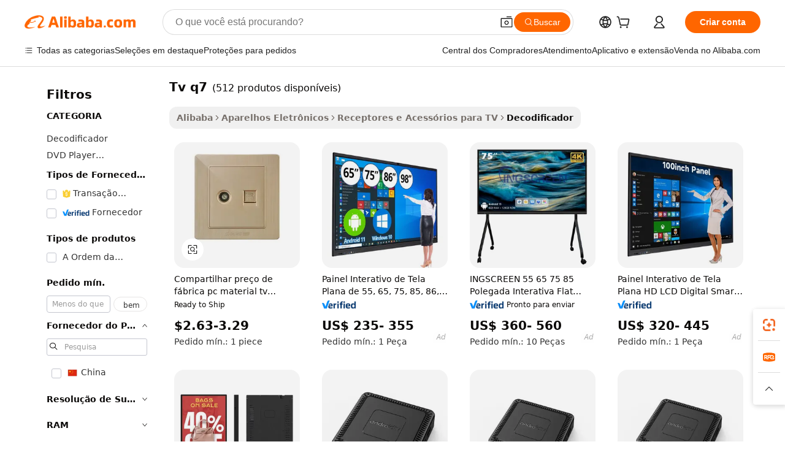

--- FILE ---
content_type: text/html;charset=UTF-8
request_url: https://portuguese.alibaba.com/g/q7-tv.html
body_size: 181623
content:

<!-- screen_content -->

    <!-- tangram:5410 begin-->
    <!-- tangram:529998 begin-->
    
<!DOCTYPE html>
<html lang="pt" dir="ltr">
  <head>
        <script>
      window.__BB = {
        scene: window.__bb_scene || 'traffic-free-goods'
      };
      window.__BB.BB_CWV_IGNORE = {
          lcp_element: ['#icbu-buyer-pc-top-banner'],
          lcp_url: [],
        };
      window._timing = {}
      window._timing.first_start = Date.now();
      window.needLoginInspiration = Boolean(false);
      // 变量用于标记页面首次可见时间
      let firstVisibleTime = null;
      if (typeof document.hidden !== 'undefined') {
        // 页面首次加载时直接统计
        if (!document.hidden) {
          firstVisibleTime = Date.now();
          window.__BB_timex = 1
        } else {
          // 页面不可见时监听 visibilitychange 事件
          document.addEventListener('visibilitychange', () => {
            if (!document.hidden) {
              firstVisibleTime = Date.now();
              window.__BB_timex = firstVisibleTime - window.performance.timing.navigationStart
              window.__BB.firstVisibleTime = window.__BB_timex
              console.log("Page became visible after "+ window.__BB_timex + " ms");
            }
          }, { once: true });  // 确保只触发一次
        }
      } else {
        console.warn('Page Visibility API is not supported in this browser.');
      }
    </script>
        <meta name="data-spm" content="a2700">
        <meta name="aplus-xplug" content="NONE">
        <meta name="aplus-icbu-disable-umid" content="1">
        <meta name="google-translate-customization" content="9de59014edaf3b99-22e1cf3b5ca21786-g00bb439a5e9e5f8f-f">
    <meta name="yandex-verification" content="25a76ba8e4443bb3" />
    <meta name="msvalidate.01" content="E3FBF0E89B724C30844BF17C59608E8F" />
    <meta name="viewport" content="width=device-width, initial-scale=1.0, maximum-scale=5.0, user-scalable=yes">
        <link rel="preconnect" href="https://s.alicdn.com/" crossorigin>
    <link rel="dns-prefetch" href="https://s.alicdn.com">
                        <link rel="preload" href="https://s.alicdn.com/@g/alilog/??aplus_plugin_icbufront/index.js,mlog/aplus_v2.js" as="script">
        <link rel="preload" href="https://s.alicdn.com/@img/imgextra/i2/O1CN0153JdbU26g4bILVOyC_!!6000000007690-2-tps-418-58.png" as="image">
        <script>
            window.__APLUS_ABRATE__ = {
        perf_group: 'base64cached',
        scene: "traffic-free-goods",
      };
    </script>
    <meta name="aplus-mmstat-timeout" content="15000">
        <meta content="text/html; charset=utf-8" http-equiv="Content-Type">
          <title>Revolucione Sua Experiência Visual com Soluções Avançadas de tv q7</title>
      <meta name="keywords" content="32 inch led tv,smart tv,tv stands">
      <meta name="description" content="Explore a coleção de alta qualidade de tv q7 para conectividade perfeita e desempenho e experiência de visualização aprimorados. Compre set-top boxes com recursos avançados para soluções de entretenimento confiáveis.">
            <meta name="pagetiming-rate" content="9">
      <meta name="pagetiming-resource-rate" content="4">
                    <link rel="canonical" href="https://portuguese.alibaba.com/g/q7-tv.html">
                              <link rel="alternate" hreflang="fr" href="https://french.alibaba.com/g/q7-tv.html">
                  <link rel="alternate" hreflang="de" href="https://german.alibaba.com/g/q7-tv.html">
                  <link rel="alternate" hreflang="pt" href="https://portuguese.alibaba.com/g/q7-tv.html">
                  <link rel="alternate" hreflang="it" href="https://italian.alibaba.com/g/q7-tv.html">
                  <link rel="alternate" hreflang="es" href="https://spanish.alibaba.com/g/q7-tv.html">
                  <link rel="alternate" hreflang="ru" href="https://russian.alibaba.com/g/q7-tv.html">
                  <link rel="alternate" hreflang="ko" href="https://korean.alibaba.com/g/q7-tv.html">
                  <link rel="alternate" hreflang="ar" href="https://arabic.alibaba.com/g/q7-tv.html">
                  <link rel="alternate" hreflang="ja" href="https://japanese.alibaba.com/g/q7-tv.html">
                  <link rel="alternate" hreflang="tr" href="https://turkish.alibaba.com/g/q7-tv.html">
                  <link rel="alternate" hreflang="th" href="https://thai.alibaba.com/g/q7-tv.html">
                  <link rel="alternate" hreflang="vi" href="https://vietnamese.alibaba.com/g/q7-tv.html">
                  <link rel="alternate" hreflang="nl" href="https://dutch.alibaba.com/g/q7-tv.html">
                  <link rel="alternate" hreflang="he" href="https://hebrew.alibaba.com/g/q7-tv.html">
                  <link rel="alternate" hreflang="id" href="https://indonesian.alibaba.com/g/q7-tv.html">
                  <link rel="alternate" hreflang="hi" href="https://hindi.alibaba.com/g/q7-tv.html">
                  <link rel="alternate" hreflang="en" href="https://www.alibaba.com/showroom/q7-tv.html">
                  <link rel="alternate" hreflang="zh" href="https://chinese.alibaba.com/g/q7-tv.html">
                  <link rel="alternate" hreflang="x-default" href="https://www.alibaba.com/showroom/q7-tv.html">
                                        <script>
      // Aplus 配置自动打点
      var queue = window.goldlog_queue || (window.goldlog_queue = []);
      var tags = ["button", "a", "div", "span", "i", "svg", "input", "li", "tr"];
      queue.push(
        {
          action: 'goldlog.appendMetaInfo',
          arguments: [
            'aplus-auto-exp',
            [
              {
                logkey: '/sc.ug_msite.new_product_exp',
                cssSelector: '[data-spm-exp]',
                props: ["data-spm-exp"],
              },
              {
                logkey: '/sc.ug_pc.seolist_product_exp',
                cssSelector: '.traffic-card-gallery',
                props: ["data-spm-exp"],
              }
            ]
          ]
        }
      )
      queue.push({
        action: 'goldlog.setMetaInfo',
        arguments: ['aplus-auto-clk', JSON.stringify(tags.map(tag =>({
          "logkey": "/sc.ug_msite.new_product_clk",
          tag,
          "filter": "data-spm-clk",
          "props": ["data-spm-clk"]
        })))],
      });
    </script>
  </head>
  <div id="icbu-header"><div id="the-new-header" data-version="4.4.0" data-tnh-auto-exp="tnh-expose" data-scenes="search-products" style="position: relative;background-color: #fff;border-bottom: 1px solid #ddd;box-sizing: border-box; font-family:Inter,SF Pro Text,Roboto,Helvetica Neue,Helvetica,Tahoma,Arial,PingFang SC,Microsoft YaHei;"><div style="display: flex;align-items:center;height: 72px;min-width: 1200px;max-width: 1580px;margin: 0 auto;padding: 0 40px;box-sizing: border-box;"><img style="height: 29px; width: 209px;" src="https://s.alicdn.com/@img/imgextra/i2/O1CN0153JdbU26g4bILVOyC_!!6000000007690-2-tps-418-58.png" alt="" /></div><div style="min-width: 1200px;max-width: 1580px;margin: 0 auto;overflow: hidden;font-size: 14px;display: flex;justify-content: space-between;padding: 0 40px;box-sizing: border-box;"><div style="display: flex; align-items: center; justify-content: space-between"><div style="position: relative; height: 36px; padding: 0 28px 0 20px">All categories</div><div style="position: relative; height: 36px; padding-right: 28px">Featured selections</div><div style="position: relative; height: 36px">Trade Assurance</div></div><div style="display: flex; align-items: center; justify-content: space-between"><div style="position: relative; height: 36px; padding-right: 28px">Buyer Central</div><div style="position: relative; height: 36px; padding-right: 28px">Help Center</div><div style="position: relative; height: 36px; padding-right: 28px">Get the app</div><div style="position: relative; height: 36px">Become a supplier</div></div></div></div></div></div>
  <body data-spm="7724857" style="min-height: calc(100vh + 1px)"><script 
id="beacon-aplus"   
src="//s.alicdn.com/@g/alilog/??aplus_plugin_icbufront/index.js,mlog/aplus_v2.js"
exparams="aplus=async&userid=&aplus&ali_beacon_id=&ali_apache_id=&ali_apache_track=&ali_apache_tracktmp=&eagleeye_traceid=2103236317688839569711358e104f&ip=3%2e140%2e1%2e45&dmtrack_c={ali%5fresin%5ftrace%3dse%5frst%3dnull%7csp%5fviewtype%3dY%7cset%3d3%7cser%3d1007%7cpageId%3de2501ae9a97946ce8e5e1650555ac70c%7cm%5fpageid%3dnull%7cpvmi%3d60b1bd73464a4a21b78cc2b0d29c40e3%7csek%5fsepd%3dtv%2bq7%7csek%3dq7%2btv%7cse%5fpn%3d1%7cp4pid%3d600c6180%2d8c11%2d45b0%2dacde%2d7aa8181d05ee%7csclkid%3dnull%7cforecast%5fpost%5fcate%3dnull%7cseo%5fnew%5fuser%5fflag%3dfalse%7ccategoryId%3d201218604%7cseo%5fsearch%5fmodel%5fupgrade%5fv2%3d2025070801%7cseo%5fmodule%5fcard%5f20240624%3d202406242%7clong%5ftext%5fgoogle%5ftranslate%5fv2%3d2407142%7cseo%5fcontent%5ftd%5fbottom%5ftext%5fupdate%5fkey%3d2025070801%7cseo%5fsearch%5fmodel%5fupgrade%5fv3%3d2025072201%7cseo%5fsearch%5fmodel%5fmulti%5fupgrade%5fv3%3d2025081101%7cdamo%5falt%5freplace%3dnull%7cwap%5fcross%3d2007659%7cwap%5fcs%5faction%3d2005494%7cAPP%5fVisitor%5fActive%3d26705%7cseo%5fshowroom%5fgoods%5fmix%3d2005244%7cseo%5fdefault%5fcached%5flong%5ftext%5ffrom%5fnew%5fkeyword%5fstep%3d2024122502%7cshowroom%5fgeneral%5ftemplate%3d2005292%7cshowroom%5freview%3d20230308%7cwap%5fcs%5ftext%3dnull%7cstructured%5fdata%3d2025052702%7cseo%5fmulti%5fstyle%5ftext%5fupdate%3d2511182%7cpc%5fnew%5fheader%3dnull%7cseo%5fmeta%5fcate%5ftemplate%5fv1%3d2025042401%7cseo%5fmeta%5ftd%5fsearch%5fkeyword%5fstep%5fv1%3d2025040999%7cshowroom%5fft%5flong%5ftext%5fbaks%3d80802%7cAPP%5fGrowing%5fBuyer%5fHigh%5fIntent%5fActive%3d25486%7cshowroom%5fpc%5fv2019%3d2104%7cAPP%5fProspecting%5fBuyer%3d26708%7ccache%5fcontrol%3dnull%7cAPP%5fChurned%5fCore%5fBuyer%3d25463%7cseo%5fdefault%5fcached%5flong%5ftext%5fstep%3d24110802%7camp%5flighthouse%5fscore%5fimage%3d19657%7cseo%5fft%5ftranslate%5fgemini%3d25012003%7cwap%5fnode%5fssr%3d2015725%7cdataphant%5fopen%3d27030%7clongtext%5fmulti%5fstyle%5fexpand%5frussian%3d2510141%7cseo%5flongtext%5fgoogle%5fdata%5fsection%3d25021702%7cindustry%5fpopular%5ffloor%3dnull%7cwap%5fad%5fgoods%5fproduct%5finterval%3dnull%7cseo%5fgoods%5fbootom%5fwholesale%5flink%3d2486162%7cseo%5fmiddle%5fwholesale%5flink%3d2486164%7cseo%5fkeyword%5faatest%3d16%7cft%5flong%5ftext%5fenpand%5fstep2%3d121602%7cseo%5fft%5flongtext%5fexpand%5fstep3%3d25012102%7cseo%5fwap%5fheadercard%3d2006288%7cAPP%5fChurned%5fInactive%5fVisitor%3d25497%7cAPP%5fGrowing%5fBuyer%5fHigh%5fIntent%5fInactive%3d25484%7cseo%5fmeta%5ftd%5fmulti%5fkey%3d2025061801%7ctop%5frecommend%5f20250120%3d202501201%7clongtext%5fmulti%5fstyle%5fexpand%5ffrench%5fcopy%3d25091802%7clongtext%5fmulti%5fstyle%5fexpand%5ffrench%5fcopy%5fcopy%3d25092502%7clong%5ftext%5fpaa%3d220901%7cseo%5ffloor%5fexp%3dnull%7cseo%5fshowroom%5falgo%5flink%3d17764%7cseo%5fmeta%5ftd%5faib%5fgeneral%5fkey%3d2025091901%7ccountry%5findustry%3d202311033%7cpc%5ffree%5fswitchtosearch%3d2020529%7cshowroom%5fft%5flong%5ftext%5fenpand%5fstep1%3d101102%7cseo%5fshowroom%5fnorel%3dnull%7cplp%5fstyle%5f25%5fpc%3d202505222%7cseo%5fggs%5flayer%3d10010%7cquery%5fmutil%5flang%5ftranslate%3d2025060300%7cAPP%5fChurned%5fBuyer%3d25468%7cstream%5frender%5fperf%5fopt%3d2309181%7cwap%5fgoods%3d2007383%7cseo%5fshowroom%5fsimilar%5f20240614%3d202406142%7cchinese%5fopen%3d6307%7cquery%5fgpt%5ftranslate%3d20240820%7cad%5fproduct%5finterval%3dnull%7camp%5fto%5fpwa%3d2007359%7cplp%5faib%5fmulti%5fai%5fmeta%3d20250401%7cwap%5fsupplier%5fcontent%3dnull%7cpc%5ffree%5frefactoring%3d20220315%7csso%5foem%5ffloor%3d30031%7cAPP%5fGrowing%5fBuyer%5fInactive%3d25475%7cseo%5fpc%5fnew%5fview%5f20240807%3d202408072%7cseo%5fbottom%5ftext%5fentity%5fkey%5fcopy%3d2025062400%7cstream%5frender%3d433763%7cseo%5fmodule%5fcard%5f20240424%3d202404241%7cseo%5ftitle%5freplace%5f20191226%3d5841%7clongtext%5fmulti%5fstyle%5fexpand%3d25090802%7cgoogleweblight%3d6516%7clighthouse%5fbase64%3dnull%7cAPP%5fProspecting%5fBuyer%5fActive%3d26719%7cad%5fgoods%5fproduct%5finterval%3dnull%7cseo%5fbottom%5fdeep%5fextend%5fkw%5fkey%3d2025071101%7clongtext%5fmulti%5fstyle%5fexpand%5fturkish%3d25102801%7cilink%5fuv%3d20240911%7cwap%5flist%5fwakeup%3d2005832%7ctpp%5fcrosslink%5fpc%3d20205311%7cseo%5ftop%5fbooth%3d18501%7cAPP%5fGrowing%5fBuyer%5fLess%5fActive%3d25471%7cseo%5fsearch%5fmodel%5fupgrade%5frank%3d2025092401%7cgoodslayer%3d7977%7cft%5flong%5ftext%5ftranslate%5fexpand%5fstep1%3d24110802%7cseo%5fheaderstyle%5ftraffic%5fkey%5fv1%3d2025072100%7ccrosslink%5fswitch%3d2008141%7cp4p%5foutline%3d20240328%7cseo%5fmeta%5ftd%5faib%5fv2%5fkey%3d2025091800%7crts%5fmulti%3d2008404%7cAPP%5fVisitor%5fLess%5fActive%3d26698%7cseo%5fsearch%5franker%5fid%3d2025112401%7cplp%5fstyle%5f25%3d202505192%7ccdn%5fvm%3d2007368%7cwap%5fad%5fproduct%5finterval%3dnull%7cseo%5fsearch%5fmodel%5fmulti%5fupgrade%5frank%3d2025092401%7cpc%5fcard%5fshare%3d2025081201%7cAPP%5fGrowing%5fBuyer%5fHigh%5fIntent%5fLess%5fActive%3d25480%7cgoods%5ftitle%5fsubstitute%3d9617%7cwap%5fscreen%5fexp%3d2025081400%7creact%5fheader%5ftest%3d202502182%7cpc%5fcs%5fcolor%3d2005788%7cshowroom%5fft%5flong%5ftext%5ftest%3d72502%7cone%5ftap%5flogin%5fABTest%3d202308153%7cseo%5fhyh%5fshow%5ftags%3dnull%7cplp%5fstructured%5fdata%3d2508182%7cguide%5fdelete%3d2008526%7cseo%5findustry%5ftemplate%3dnull%7cseo%5fmeta%5ftd%5fmulti%5fes%5fkey%3d2025073101%7cseo%5fshowroom%5fdata%5fmix%3d19888%7csso%5ftop%5franking%5ffloor%3d20031%7cseo%5ftd%5fdeep%5fupgrade%5fkey%5fv3%3d2025081101%7cwap%5fue%5fone%3d2025111401%7cshowroom%5fto%5frts%5flink%3d2008480%7ccountrysearch%5ftest%3dnull%7cshowroom%5flist%5fnew%5farrival%3d2811002%7cchannel%5famp%5fto%5fpwa%3d2008435%7cseo%5fmulti%5fstyles%5flong%5ftext%3d2503172%7cseo%5fmeta%5ftext%5fmutli%5fcate%5ftemplate%5fv1%3d2025080801%7cseo%5fdefault%5fcached%5fmutil%5flong%5ftext%5fstep%3d24110436%7cseo%5faction%5fpoint%5ftype%3d22823%7cseo%5faib%5ftd%5flaunch%5f20240828%5fcopy%3d202408282%7cseo%5fshowroom%5fwholesale%5flink%3dnull%7cseo%5fperf%5fimprove%3d2023999%7cseo%5fwap%5flist%5fbounce%5f01%3d2063%7cseo%5fwap%5flist%5fbounce%5f02%3d2128%7cAPP%5fGrowing%5fBuyer%5fActive%3d25492%7cvideolayer%3dnull%7cvideo%5fplay%3d2006036%7cAPP%5fChurned%5fMember%5fInactive%3d25501%7cseo%5fgoogle%5fnew%5fstruct%3d438326%7ctpp%5ftrace%3dseoKeyword%2dseoKeyword%5fv3%2dproduct%2dPRODUCT%5fFAIL}&pageid=038c012d210301671768883957&hn=ensearchweb033003001103%2erg%2dus%2deast%2eus68&asid=AQAAAAD1Bm9pddWkeAAAAAA2w18rWR+16g==&treq=&tres=" async>
</script>
            <style>body{background-color:white;}.no-scrollbar.il-sticky.il-top-0.il-max-h-\[100vh\].il-w-\[200px\].il-flex-shrink-0.il-flex-grow-0.il-overflow-y-scroll{background-color:#FFF;padding-left:12px}</style>
                    <!-- tangram:530006 begin-->
<!--  -->
 <style>
   @keyframes il-spin {
     to {
       transform: rotate(360deg);
     }
   }
   @keyframes il-pulse {
     50% {
       opacity: 0.5;
     }
   }
   .traffic-card-gallery {display: flex;position: relative;flex-direction: column;justify-content: flex-start;border-radius: 0.5rem;background-color: #fff;padding: 0.5rem 0.5rem 1rem;overflow: hidden;font-size: 0.75rem;line-height: 1rem;}
   .traffic-card-list {display: flex;position: relative;flex-direction: row;justify-content: flex-start;border-bottom-width: 1px;background-color: #fff;padding: 1rem;height: 292px;overflow: hidden;font-size: 0.75rem;line-height: 1rem;}
   .product-price {
     b {
       font-size: 22px;
     }
   }
   .skel-loading {
       animation: il-pulse 2s cubic-bezier(0.4, 0, 0.6, 1) infinite;background-color: hsl(60, 4.8%, 95.9%);
   }
 </style>
<div id="first-cached-card">
  <div style="box-sizing:border-box;display: flex;position: absolute;left: 0;right: 0;margin: 0 auto;z-index: 1;min-width: 1200px;max-width: 1580px;padding: 0.75rem 3.25rem 0;pointer-events: none;">
    <!--页面左侧区域-->
    <div style="width: 200px;padding-top: 1rem;padding-left:12px; background-color: #fff;border-radius: 0.25rem">
      <div class="skel-loading" style="height: 1.5rem;width: 50%;border-radius: 0.25rem;"></div>
      <div style="margin-top: 1rem;margin-bottom: 1rem;">
        <div class="skel-loading" style="height: 1rem;width: calc(100% * 5 / 6);"></div>
        <div
          class="skel-loading"
          style="margin-top: 1rem;height: 1rem;width: calc(100% * 8 / 12);"
        ></div>
        <div class="skel-loading" style="margin-top: 1rem;height: 1rem;width: 75%;"></div>
        <div
          class="skel-loading"
          style="margin-top: 1rem;height: 1rem;width: calc(100% * 7 / 12);"
        ></div>
      </div>
      <div class="skel-loading" style="height: 1.5rem;width: 50%;border-radius: 0.25rem;"></div>
      <div style="margin-top: 1rem;margin-bottom: 1rem;">
        <div class="skel-loading" style="height: 1rem;width: calc(100% * 5 / 6);"></div>
        <div
          class="skel-loading"
          style="margin-top: 1rem;height: 1rem;width: calc(100% * 8 / 12);"
        ></div>
        <div class="skel-loading" style="margin-top: 1rem;height: 1rem;width: 75%;"></div>
        <div
          class="skel-loading"
          style="margin-top: 1rem;height: 1rem;width: calc(100% * 7 / 12);"
        ></div>
      </div>
      <div class="skel-loading" style="height: 1.5rem;width: 50%;border-radius: 0.25rem;"></div>
      <div style="margin-top: 1rem;margin-bottom: 1rem;">
        <div class="skel-loading" style="height: 1rem;width: calc(100% * 5 / 6);"></div>
        <div
          class="skel-loading"
          style="margin-top: 1rem;height: 1rem;width: calc(100% * 8 / 12);"
        ></div>
        <div class="skel-loading" style="margin-top: 1rem;height: 1rem;width: 75%;"></div>
        <div
          class="skel-loading"
          style="margin-top: 1rem;height: 1rem;width: calc(100% * 7 / 12);"
        ></div>
      </div>
      <div class="skel-loading" style="height: 1.5rem;width: 50%;border-radius: 0.25rem;"></div>
      <div style="margin-top: 1rem;margin-bottom: 1rem;">
        <div class="skel-loading" style="height: 1rem;width: calc(100% * 5 / 6);"></div>
        <div
          class="skel-loading"
          style="margin-top: 1rem;height: 1rem;width: calc(100% * 8 / 12);"
        ></div>
        <div class="skel-loading" style="margin-top: 1rem;height: 1rem;width: 75%;"></div>
        <div
          class="skel-loading"
          style="margin-top: 1rem;height: 1rem;width: calc(100% * 7 / 12);"
        ></div>
      </div>
      <div class="skel-loading" style="height: 1.5rem;width: 50%;border-radius: 0.25rem;"></div>
      <div style="margin-top: 1rem;margin-bottom: 1rem;">
        <div class="skel-loading" style="height: 1rem;width: calc(100% * 5 / 6);"></div>
        <div
          class="skel-loading"
          style="margin-top: 1rem;height: 1rem;width: calc(100% * 8 / 12);"
        ></div>
        <div class="skel-loading" style="margin-top: 1rem;height: 1rem;width: 75%;"></div>
        <div
          class="skel-loading"
          style="margin-top: 1rem;height: 1rem;width: calc(100% * 7 / 12);"
        ></div>
      </div>
      <div class="skel-loading" style="height: 1.5rem;width: 50%;border-radius: 0.25rem;"></div>
      <div style="margin-top: 1rem;margin-bottom: 1rem;">
        <div class="skel-loading" style="height: 1rem;width: calc(100% * 5 / 6);"></div>
        <div
          class="skel-loading"
          style="margin-top: 1rem;height: 1rem;width: calc(100% * 8 / 12);"
        ></div>
        <div class="skel-loading" style="margin-top: 1rem;height: 1rem;width: 75%;"></div>
        <div
          class="skel-loading"
          style="margin-top: 1rem;height: 1rem;width: calc(100% * 7 / 12);"
        ></div>
      </div>
    </div>
    <!--页面主体区域-->
    <div style="flex: 1 1 0%; overflow: hidden;padding: 0.5rem 0.5rem 0.5rem 1.5rem">
      <div style="height: 1.25rem;margin-bottom: 1rem;"></div>
      <!-- keywords -->
      <div style="margin-bottom: 1rem;height: 1.75rem;font-weight: 700;font-size: 1.25rem;line-height: 1.75rem;"></div>
      <!-- longtext -->
            <div style="width: calc(25% - 0.9rem);pointer-events: auto">
        <div class="traffic-card-gallery">
          <!-- ProductImage -->
          <a href="//www.alibaba.com/product-detail/SHARE-Factory-Price-Pc-Material-Electronic_62575020534.html?from=SEO" target="_blank" style="position: relative;margin-bottom: 0.5rem;aspect-ratio: 1;overflow: hidden;border-radius: 0.5rem;">
            <div style="display: flex; overflow: hidden">
              <div style="position: relative;margin: 0;width: 100%;min-width: 0;flex-shrink: 0;flex-grow: 0;flex-basis: 100%;padding: 0;">
                <img style="position: relative; aspect-ratio: 1; width: 100%" src="[data-uri]" loading="eager" />
                <div style="position: absolute;left: 0;bottom: 0;right: 0;top: 0;background-color: #000;opacity: 0.05;"></div>
              </div>
            </div>
          </a>
          <div style="display: flex;flex: 1 1 0%;flex-direction: column;justify-content: space-between;">
            <div>
              <a class="skel-loading" style="margin-top: 0.5rem;display:inline-block;width:100%;height:1rem;" href="//www.alibaba.com/product-detail/SHARE-Factory-Price-Pc-Material-Electronic_62575020534.html" target="_blank"></a>
              <a class="skel-loading" style="margin-top: 0.125rem;display:inline-block;width:100%;height:1rem;" href="//www.alibaba.com/product-detail/SHARE-Factory-Price-Pc-Material-Electronic_62575020534.html" target="_blank"></a>
              <div class="skel-loading" style="margin-top: 0.25rem;height:1.625rem;width:75%"></div>
              <div class="skel-loading" style="margin-top: 0.5rem;height: 1rem;width:50%"></div>
              <div class="skel-loading" style="margin-top:0.25rem;height:1rem;width:25%"></div>
            </div>
          </div>

        </div>
      </div>

    </div>
  </div>
</div>
<!-- tangram:530006 end-->
            <style>.component-left-filter-callback{display:flex;position:relative;margin-top:10px;height:1200px}.component-left-filter-callback img{width:200px}.component-left-filter-callback i{position:absolute;top:5%;left:50%}.related-search-wrapper{padding:.5rem;--tw-bg-opacity: 1;background-color:#fff;background-color:rgba(255,255,255,var(--tw-bg-opacity, 1));border-width:1px;border-color:var(--input)}.related-search-wrapper .related-search-box{margin:12px 16px}.related-search-wrapper .related-search-box .related-search-title{display:inline;float:start;color:#666;word-wrap:break-word;margin-right:12px;width:13%}.related-search-wrapper .related-search-box .related-search-content{display:flex;flex-wrap:wrap}.related-search-wrapper .related-search-box .related-search-content .related-search-link{margin-right:12px;width:23%;overflow:hidden;color:#666;text-overflow:ellipsis;white-space:nowrap}.product-title img{margin-right:.5rem;display:inline-block;height:1rem;vertical-align:sub}.product-price b{font-size:22px}.similar-icon{position:absolute;bottom:12px;z-index:2;right:12px}.rfq-card{display:inline-block;position:relative;box-sizing:border-box;margin-bottom:36px}.rfq-card .rfq-card-content{display:flex;position:relative;flex-direction:column;align-items:flex-start;background-size:cover;background-color:#fff;padding:12px;width:100%;height:100%}.rfq-card .rfq-card-content .rfq-card-icon{margin-top:50px}.rfq-card .rfq-card-content .rfq-card-icon img{width:45px}.rfq-card .rfq-card-content .rfq-card-top-title{margin-top:14px;color:#222;font-weight:400;font-size:16px}.rfq-card .rfq-card-content .rfq-card-title{margin-top:24px;color:#333;font-weight:800;font-size:20px}.rfq-card .rfq-card-content .rfq-card-input-box{margin-top:24px;width:100%}.rfq-card .rfq-card-content .rfq-card-input-box textarea{box-sizing:border-box;border:1px solid #ddd;border-radius:4px;background-color:#fff;padding:9px 12px;width:100%;height:88px;resize:none;color:#666;font-weight:400;font-size:13px;font-family:inherit}.rfq-card .rfq-card-content .rfq-card-button{margin-top:24px;border:1px solid #666;border-radius:16px;background-color:#fff;width:67%;color:#000;font-weight:700;font-size:14px;line-height:30px;text-align:center}[data-modulename^=ProductList-] div{contain-intrinsic-size:auto 500px}.traffic-card-gallery:hover{--tw-shadow: 0px 2px 6px 2px rgba(0,0,0,.12157);--tw-shadow-colored: 0px 2px 6px 2px var(--tw-shadow-color);box-shadow:0 0 #0000,0 0 #0000,0 2px 6px 2px #0000001f;box-shadow:var(--tw-ring-offset-shadow, 0 0 rgba(0,0,0,0)),var(--tw-ring-shadow, 0 0 rgba(0,0,0,0)),var(--tw-shadow);z-index:10}.traffic-card-gallery{position:relative;display:flex;flex-direction:column;justify-content:flex-start;overflow:hidden;border-radius:.75rem;--tw-bg-opacity: 1;background-color:#fff;background-color:rgba(255,255,255,var(--tw-bg-opacity, 1));padding:.5rem;font-size:.75rem;line-height:1rem}.traffic-card-list{position:relative;display:flex;height:292px;flex-direction:row;justify-content:flex-start;overflow:hidden;border-bottom-width:1px;--tw-bg-opacity: 1;background-color:#fff;background-color:rgba(255,255,255,var(--tw-bg-opacity, 1));padding:1rem;font-size:.75rem;line-height:1rem}.traffic-card-g-industry:hover{--tw-shadow: 0 0 10px rgba(0,0,0,.1);--tw-shadow-colored: 0 0 10px var(--tw-shadow-color);box-shadow:0 0 #0000,0 0 #0000,0 0 10px #0000001a;box-shadow:var(--tw-ring-offset-shadow, 0 0 rgba(0,0,0,0)),var(--tw-ring-shadow, 0 0 rgba(0,0,0,0)),var(--tw-shadow)}.traffic-card-g-industry{position:relative;border-radius:var(--radius);--tw-bg-opacity: 1;background-color:#fff;background-color:rgba(255,255,255,var(--tw-bg-opacity, 1));padding:1.25rem .75rem .75rem;font-size:.875rem;line-height:1.25rem}.module-filter-section-wrapper{max-height:none!important;overflow-x:hidden}*,:before,:after{--tw-border-spacing-x: 0;--tw-border-spacing-y: 0;--tw-translate-x: 0;--tw-translate-y: 0;--tw-rotate: 0;--tw-skew-x: 0;--tw-skew-y: 0;--tw-scale-x: 1;--tw-scale-y: 1;--tw-pan-x: ;--tw-pan-y: ;--tw-pinch-zoom: ;--tw-scroll-snap-strictness: proximity;--tw-gradient-from-position: ;--tw-gradient-via-position: ;--tw-gradient-to-position: ;--tw-ordinal: ;--tw-slashed-zero: ;--tw-numeric-figure: ;--tw-numeric-spacing: ;--tw-numeric-fraction: ;--tw-ring-inset: ;--tw-ring-offset-width: 0px;--tw-ring-offset-color: #fff;--tw-ring-color: rgba(59, 130, 246, .5);--tw-ring-offset-shadow: 0 0 rgba(0,0,0,0);--tw-ring-shadow: 0 0 rgba(0,0,0,0);--tw-shadow: 0 0 rgba(0,0,0,0);--tw-shadow-colored: 0 0 rgba(0,0,0,0);--tw-blur: ;--tw-brightness: ;--tw-contrast: ;--tw-grayscale: ;--tw-hue-rotate: ;--tw-invert: ;--tw-saturate: ;--tw-sepia: ;--tw-drop-shadow: ;--tw-backdrop-blur: ;--tw-backdrop-brightness: ;--tw-backdrop-contrast: ;--tw-backdrop-grayscale: ;--tw-backdrop-hue-rotate: ;--tw-backdrop-invert: ;--tw-backdrop-opacity: ;--tw-backdrop-saturate: ;--tw-backdrop-sepia: ;--tw-contain-size: ;--tw-contain-layout: ;--tw-contain-paint: ;--tw-contain-style: }::backdrop{--tw-border-spacing-x: 0;--tw-border-spacing-y: 0;--tw-translate-x: 0;--tw-translate-y: 0;--tw-rotate: 0;--tw-skew-x: 0;--tw-skew-y: 0;--tw-scale-x: 1;--tw-scale-y: 1;--tw-pan-x: ;--tw-pan-y: ;--tw-pinch-zoom: ;--tw-scroll-snap-strictness: proximity;--tw-gradient-from-position: ;--tw-gradient-via-position: ;--tw-gradient-to-position: ;--tw-ordinal: ;--tw-slashed-zero: ;--tw-numeric-figure: ;--tw-numeric-spacing: ;--tw-numeric-fraction: ;--tw-ring-inset: ;--tw-ring-offset-width: 0px;--tw-ring-offset-color: #fff;--tw-ring-color: rgba(59, 130, 246, .5);--tw-ring-offset-shadow: 0 0 rgba(0,0,0,0);--tw-ring-shadow: 0 0 rgba(0,0,0,0);--tw-shadow: 0 0 rgba(0,0,0,0);--tw-shadow-colored: 0 0 rgba(0,0,0,0);--tw-blur: ;--tw-brightness: ;--tw-contrast: ;--tw-grayscale: ;--tw-hue-rotate: ;--tw-invert: ;--tw-saturate: ;--tw-sepia: ;--tw-drop-shadow: ;--tw-backdrop-blur: ;--tw-backdrop-brightness: ;--tw-backdrop-contrast: ;--tw-backdrop-grayscale: ;--tw-backdrop-hue-rotate: ;--tw-backdrop-invert: ;--tw-backdrop-opacity: ;--tw-backdrop-saturate: ;--tw-backdrop-sepia: ;--tw-contain-size: ;--tw-contain-layout: ;--tw-contain-paint: ;--tw-contain-style: }*,:before,:after{box-sizing:border-box;border-width:0;border-style:solid;border-color:#e5e7eb}:before,:after{--tw-content: ""}html,:host{line-height:1.5;-webkit-text-size-adjust:100%;-moz-tab-size:4;-o-tab-size:4;tab-size:4;font-family:ui-sans-serif,system-ui,-apple-system,Segoe UI,Roboto,Ubuntu,Cantarell,Noto Sans,sans-serif,"Apple Color Emoji","Segoe UI Emoji",Segoe UI Symbol,"Noto Color Emoji";font-feature-settings:normal;font-variation-settings:normal;-webkit-tap-highlight-color:transparent}body{margin:0;line-height:inherit}hr{height:0;color:inherit;border-top-width:1px}abbr:where([title]){text-decoration:underline;-webkit-text-decoration:underline dotted;text-decoration:underline dotted}h1,h2,h3,h4,h5,h6{font-size:inherit;font-weight:inherit}a{color:inherit;text-decoration:inherit}b,strong{font-weight:bolder}code,kbd,samp,pre{font-family:ui-monospace,SFMono-Regular,Menlo,Monaco,Consolas,Liberation Mono,Courier New,monospace;font-feature-settings:normal;font-variation-settings:normal;font-size:1em}small{font-size:80%}sub,sup{font-size:75%;line-height:0;position:relative;vertical-align:baseline}sub{bottom:-.25em}sup{top:-.5em}table{text-indent:0;border-color:inherit;border-collapse:collapse}button,input,optgroup,select,textarea{font-family:inherit;font-feature-settings:inherit;font-variation-settings:inherit;font-size:100%;font-weight:inherit;line-height:inherit;letter-spacing:inherit;color:inherit;margin:0;padding:0}button,select{text-transform:none}button,input:where([type=button]),input:where([type=reset]),input:where([type=submit]){-webkit-appearance:button;background-color:transparent;background-image:none}:-moz-focusring{outline:auto}:-moz-ui-invalid{box-shadow:none}progress{vertical-align:baseline}::-webkit-inner-spin-button,::-webkit-outer-spin-button{height:auto}[type=search]{-webkit-appearance:textfield;outline-offset:-2px}::-webkit-search-decoration{-webkit-appearance:none}::-webkit-file-upload-button{-webkit-appearance:button;font:inherit}summary{display:list-item}blockquote,dl,dd,h1,h2,h3,h4,h5,h6,hr,figure,p,pre{margin:0}fieldset{margin:0;padding:0}legend{padding:0}ol,ul,menu{list-style:none;margin:0;padding:0}dialog{padding:0}textarea{resize:vertical}input::-moz-placeholder,textarea::-moz-placeholder{opacity:1;color:#9ca3af}input::placeholder,textarea::placeholder{opacity:1;color:#9ca3af}button,[role=button]{cursor:pointer}:disabled{cursor:default}img,svg,video,canvas,audio,iframe,embed,object{display:block;vertical-align:middle}img,video{max-width:100%;height:auto}[hidden]:where(:not([hidden=until-found])){display:none}:root{--background: hsl(0, 0%, 100%);--foreground: hsl(20, 14.3%, 4.1%);--card: hsl(0, 0%, 100%);--card-foreground: hsl(20, 14.3%, 4.1%);--popover: hsl(0, 0%, 100%);--popover-foreground: hsl(20, 14.3%, 4.1%);--primary: hsl(24, 100%, 50%);--primary-foreground: hsl(60, 9.1%, 97.8%);--secondary: hsl(60, 4.8%, 95.9%);--secondary-foreground: #333;--muted: hsl(60, 4.8%, 95.9%);--muted-foreground: hsl(25, 5.3%, 44.7%);--accent: hsl(60, 4.8%, 95.9%);--accent-foreground: hsl(24, 9.8%, 10%);--destructive: hsl(0, 84.2%, 60.2%);--destructive-foreground: hsl(60, 9.1%, 97.8%);--border: hsl(20, 5.9%, 90%);--input: hsl(20, 5.9%, 90%);--ring: hsl(24.6, 95%, 53.1%);--radius: 1rem}.dark{--background: hsl(20, 14.3%, 4.1%);--foreground: hsl(60, 9.1%, 97.8%);--card: hsl(20, 14.3%, 4.1%);--card-foreground: hsl(60, 9.1%, 97.8%);--popover: hsl(20, 14.3%, 4.1%);--popover-foreground: hsl(60, 9.1%, 97.8%);--primary: hsl(20.5, 90.2%, 48.2%);--primary-foreground: hsl(60, 9.1%, 97.8%);--secondary: hsl(12, 6.5%, 15.1%);--secondary-foreground: hsl(60, 9.1%, 97.8%);--muted: hsl(12, 6.5%, 15.1%);--muted-foreground: hsl(24, 5.4%, 63.9%);--accent: hsl(12, 6.5%, 15.1%);--accent-foreground: hsl(60, 9.1%, 97.8%);--destructive: hsl(0, 72.2%, 50.6%);--destructive-foreground: hsl(60, 9.1%, 97.8%);--border: hsl(12, 6.5%, 15.1%);--input: hsl(12, 6.5%, 15.1%);--ring: hsl(20.5, 90.2%, 48.2%)}*{border-color:#e7e5e4;border-color:var(--border)}body{background-color:#fff;background-color:var(--background);color:#0c0a09;color:var(--foreground)}.il-sr-only{position:absolute;width:1px;height:1px;padding:0;margin:-1px;overflow:hidden;clip:rect(0,0,0,0);white-space:nowrap;border-width:0}.il-invisible{visibility:hidden}.il-fixed{position:fixed}.il-absolute{position:absolute}.il-relative{position:relative}.il-sticky{position:sticky}.il-inset-0{inset:0}.il--bottom-12{bottom:-3rem}.il--top-12{top:-3rem}.il-bottom-0{bottom:0}.il-bottom-2{bottom:.5rem}.il-bottom-3{bottom:.75rem}.il-bottom-4{bottom:1rem}.il-end-0{right:0}.il-end-2{right:.5rem}.il-end-3{right:.75rem}.il-end-4{right:1rem}.il-left-0{left:0}.il-left-3{left:.75rem}.il-right-0{right:0}.il-right-2{right:.5rem}.il-right-3{right:.75rem}.il-start-0{left:0}.il-start-1\/2{left:50%}.il-start-2{left:.5rem}.il-start-3{left:.75rem}.il-start-\[50\%\]{left:50%}.il-top-0{top:0}.il-top-1\/2{top:50%}.il-top-16{top:4rem}.il-top-4{top:1rem}.il-top-\[50\%\]{top:50%}.il-z-10{z-index:10}.il-z-50{z-index:50}.il-z-\[9999\]{z-index:9999}.il-col-span-4{grid-column:span 4 / span 4}.il-m-0{margin:0}.il-m-3{margin:.75rem}.il-m-auto{margin:auto}.il-mx-auto{margin-left:auto;margin-right:auto}.il-my-3{margin-top:.75rem;margin-bottom:.75rem}.il-my-5{margin-top:1.25rem;margin-bottom:1.25rem}.il-my-auto{margin-top:auto;margin-bottom:auto}.\!il-mb-4{margin-bottom:1rem!important}.il--mt-4{margin-top:-1rem}.il-mb-0{margin-bottom:0}.il-mb-1{margin-bottom:.25rem}.il-mb-2{margin-bottom:.5rem}.il-mb-3{margin-bottom:.75rem}.il-mb-4{margin-bottom:1rem}.il-mb-5{margin-bottom:1.25rem}.il-mb-6{margin-bottom:1.5rem}.il-mb-8{margin-bottom:2rem}.il-mb-\[-0\.75rem\]{margin-bottom:-.75rem}.il-mb-\[0\.125rem\]{margin-bottom:.125rem}.il-me-1{margin-right:.25rem}.il-me-2{margin-right:.5rem}.il-me-3{margin-right:.75rem}.il-me-auto{margin-right:auto}.il-mr-1{margin-right:.25rem}.il-mr-2{margin-right:.5rem}.il-ms-1{margin-left:.25rem}.il-ms-4{margin-left:1rem}.il-ms-5{margin-left:1.25rem}.il-ms-8{margin-left:2rem}.il-ms-\[\.375rem\]{margin-left:.375rem}.il-ms-auto{margin-left:auto}.il-mt-0{margin-top:0}.il-mt-0\.5{margin-top:.125rem}.il-mt-1{margin-top:.25rem}.il-mt-2{margin-top:.5rem}.il-mt-3{margin-top:.75rem}.il-mt-4{margin-top:1rem}.il-mt-6{margin-top:1.5rem}.il-line-clamp-1{overflow:hidden;display:-webkit-box;-webkit-box-orient:vertical;-webkit-line-clamp:1}.il-line-clamp-2{overflow:hidden;display:-webkit-box;-webkit-box-orient:vertical;-webkit-line-clamp:2}.il-line-clamp-6{overflow:hidden;display:-webkit-box;-webkit-box-orient:vertical;-webkit-line-clamp:6}.il-inline-block{display:inline-block}.il-inline{display:inline}.il-flex{display:flex}.il-inline-flex{display:inline-flex}.il-grid{display:grid}.il-aspect-square{aspect-ratio:1 / 1}.il-size-5{width:1.25rem;height:1.25rem}.il-h-1{height:.25rem}.il-h-10{height:2.5rem}.il-h-11{height:2.75rem}.il-h-20{height:5rem}.il-h-24{height:6rem}.il-h-3\.5{height:.875rem}.il-h-4{height:1rem}.il-h-40{height:10rem}.il-h-6{height:1.5rem}.il-h-8{height:2rem}.il-h-9{height:2.25rem}.il-h-\[150px\]{height:150px}.il-h-\[152px\]{height:152px}.il-h-\[18\.25rem\]{height:18.25rem}.il-h-\[292px\]{height:292px}.il-h-\[600px\]{height:600px}.il-h-auto{height:auto}.il-h-fit{height:-moz-fit-content;height:fit-content}.il-h-full{height:100%}.il-h-screen{height:100vh}.il-max-h-\[100vh\]{max-height:100vh}.il-w-1\/2{width:50%}.il-w-10{width:2.5rem}.il-w-10\/12{width:83.333333%}.il-w-4{width:1rem}.il-w-6{width:1.5rem}.il-w-64{width:16rem}.il-w-7\/12{width:58.333333%}.il-w-72{width:18rem}.il-w-8{width:2rem}.il-w-8\/12{width:66.666667%}.il-w-9{width:2.25rem}.il-w-9\/12{width:75%}.il-w-\[200px\]{width:200px}.il-w-\[84px\]{width:84px}.il-w-fit{width:-moz-fit-content;width:fit-content}.il-w-full{width:100%}.il-w-screen{width:100vw}.il-min-w-0{min-width:0px}.il-min-w-3{min-width:.75rem}.il-min-w-\[1200px\]{min-width:1200px}.il-max-w-\[1000px\]{max-width:1000px}.il-max-w-\[1580px\]{max-width:1580px}.il-max-w-full{max-width:100%}.il-max-w-lg{max-width:32rem}.il-flex-1{flex:1 1 0%}.il-flex-shrink-0,.il-shrink-0{flex-shrink:0}.il-flex-grow-0,.il-grow-0{flex-grow:0}.il-basis-24{flex-basis:6rem}.il-basis-full{flex-basis:100%}.il-origin-\[--radix-tooltip-content-transform-origin\]{transform-origin:var(--radix-tooltip-content-transform-origin)}.il--translate-x-1\/2{--tw-translate-x: -50%;transform:translate(-50%,var(--tw-translate-y)) rotate(var(--tw-rotate)) skew(var(--tw-skew-x)) skewY(var(--tw-skew-y)) scaleX(var(--tw-scale-x)) scaleY(var(--tw-scale-y));transform:translate(var(--tw-translate-x),var(--tw-translate-y)) rotate(var(--tw-rotate)) skew(var(--tw-skew-x)) skewY(var(--tw-skew-y)) scaleX(var(--tw-scale-x)) scaleY(var(--tw-scale-y))}.il--translate-y-1\/2{--tw-translate-y: -50%;transform:translate(var(--tw-translate-x),-50%) rotate(var(--tw-rotate)) skew(var(--tw-skew-x)) skewY(var(--tw-skew-y)) scaleX(var(--tw-scale-x)) scaleY(var(--tw-scale-y));transform:translate(var(--tw-translate-x),var(--tw-translate-y)) rotate(var(--tw-rotate)) skew(var(--tw-skew-x)) skewY(var(--tw-skew-y)) scaleX(var(--tw-scale-x)) scaleY(var(--tw-scale-y))}.il-translate-x-\[-50\%\]{--tw-translate-x: -50%;transform:translate(-50%,var(--tw-translate-y)) rotate(var(--tw-rotate)) skew(var(--tw-skew-x)) skewY(var(--tw-skew-y)) scaleX(var(--tw-scale-x)) scaleY(var(--tw-scale-y));transform:translate(var(--tw-translate-x),var(--tw-translate-y)) rotate(var(--tw-rotate)) skew(var(--tw-skew-x)) skewY(var(--tw-skew-y)) scaleX(var(--tw-scale-x)) scaleY(var(--tw-scale-y))}.il-translate-y-\[-50\%\]{--tw-translate-y: -50%;transform:translate(var(--tw-translate-x),-50%) rotate(var(--tw-rotate)) skew(var(--tw-skew-x)) skewY(var(--tw-skew-y)) scaleX(var(--tw-scale-x)) scaleY(var(--tw-scale-y));transform:translate(var(--tw-translate-x),var(--tw-translate-y)) rotate(var(--tw-rotate)) skew(var(--tw-skew-x)) skewY(var(--tw-skew-y)) scaleX(var(--tw-scale-x)) scaleY(var(--tw-scale-y))}.il-rotate-90{--tw-rotate: 90deg;transform:translate(var(--tw-translate-x),var(--tw-translate-y)) rotate(90deg) skew(var(--tw-skew-x)) skewY(var(--tw-skew-y)) scaleX(var(--tw-scale-x)) scaleY(var(--tw-scale-y));transform:translate(var(--tw-translate-x),var(--tw-translate-y)) rotate(var(--tw-rotate)) skew(var(--tw-skew-x)) skewY(var(--tw-skew-y)) scaleX(var(--tw-scale-x)) scaleY(var(--tw-scale-y))}@keyframes il-pulse{50%{opacity:.5}}.il-animate-pulse{animation:il-pulse 2s cubic-bezier(.4,0,.6,1) infinite}@keyframes il-spin{to{transform:rotate(360deg)}}.il-animate-spin{animation:il-spin 1s linear infinite}.il-cursor-pointer{cursor:pointer}.il-list-disc{list-style-type:disc}.il-grid-cols-2{grid-template-columns:repeat(2,minmax(0,1fr))}.il-grid-cols-4{grid-template-columns:repeat(4,minmax(0,1fr))}.il-flex-row{flex-direction:row}.il-flex-col{flex-direction:column}.il-flex-col-reverse{flex-direction:column-reverse}.il-flex-wrap{flex-wrap:wrap}.il-flex-nowrap{flex-wrap:nowrap}.il-items-start{align-items:flex-start}.il-items-center{align-items:center}.il-items-baseline{align-items:baseline}.il-justify-start{justify-content:flex-start}.il-justify-end{justify-content:flex-end}.il-justify-center{justify-content:center}.il-justify-between{justify-content:space-between}.il-gap-1{gap:.25rem}.il-gap-1\.5{gap:.375rem}.il-gap-10{gap:2.5rem}.il-gap-2{gap:.5rem}.il-gap-3{gap:.75rem}.il-gap-4{gap:1rem}.il-gap-8{gap:2rem}.il-gap-\[\.0938rem\]{gap:.0938rem}.il-gap-\[\.375rem\]{gap:.375rem}.il-gap-\[0\.125rem\]{gap:.125rem}.\!il-gap-x-5{-moz-column-gap:1.25rem!important;column-gap:1.25rem!important}.\!il-gap-y-5{row-gap:1.25rem!important}.il-space-y-1\.5>:not([hidden])~:not([hidden]){--tw-space-y-reverse: 0;margin-top:calc(.375rem * (1 - var(--tw-space-y-reverse)));margin-top:.375rem;margin-top:calc(.375rem * calc(1 - var(--tw-space-y-reverse)));margin-bottom:0rem;margin-bottom:calc(.375rem * var(--tw-space-y-reverse))}.il-space-y-4>:not([hidden])~:not([hidden]){--tw-space-y-reverse: 0;margin-top:calc(1rem * (1 - var(--tw-space-y-reverse)));margin-top:1rem;margin-top:calc(1rem * calc(1 - var(--tw-space-y-reverse)));margin-bottom:0rem;margin-bottom:calc(1rem * var(--tw-space-y-reverse))}.il-overflow-hidden{overflow:hidden}.il-overflow-y-auto{overflow-y:auto}.il-overflow-y-scroll{overflow-y:scroll}.il-truncate{overflow:hidden;text-overflow:ellipsis;white-space:nowrap}.il-text-ellipsis{text-overflow:ellipsis}.il-whitespace-normal{white-space:normal}.il-whitespace-nowrap{white-space:nowrap}.il-break-normal{word-wrap:normal;word-break:normal}.il-break-words{word-wrap:break-word}.il-break-all{word-break:break-all}.il-rounded{border-radius:.25rem}.il-rounded-2xl{border-radius:1rem}.il-rounded-\[0\.5rem\]{border-radius:.5rem}.il-rounded-\[1\.25rem\]{border-radius:1.25rem}.il-rounded-full{border-radius:9999px}.il-rounded-lg{border-radius:1rem;border-radius:var(--radius)}.il-rounded-md{border-radius:calc(1rem - 2px);border-radius:calc(var(--radius) - 2px)}.il-rounded-sm{border-radius:calc(1rem - 4px);border-radius:calc(var(--radius) - 4px)}.il-rounded-xl{border-radius:.75rem}.il-border,.il-border-\[1px\]{border-width:1px}.il-border-b,.il-border-b-\[1px\]{border-bottom-width:1px}.il-border-solid{border-style:solid}.il-border-none{border-style:none}.il-border-\[\#222\]{--tw-border-opacity: 1;border-color:#222;border-color:rgba(34,34,34,var(--tw-border-opacity, 1))}.il-border-\[\#DDD\]{--tw-border-opacity: 1;border-color:#ddd;border-color:rgba(221,221,221,var(--tw-border-opacity, 1))}.il-border-foreground{border-color:#0c0a09;border-color:var(--foreground)}.il-border-input{border-color:#e7e5e4;border-color:var(--input)}.il-bg-\[\#F8F8F8\]{--tw-bg-opacity: 1;background-color:#f8f8f8;background-color:rgba(248,248,248,var(--tw-bg-opacity, 1))}.il-bg-\[\#d9d9d963\]{background-color:#d9d9d963}.il-bg-accent{background-color:#f5f5f4;background-color:var(--accent)}.il-bg-background{background-color:#fff;background-color:var(--background)}.il-bg-black{--tw-bg-opacity: 1;background-color:#000;background-color:rgba(0,0,0,var(--tw-bg-opacity, 1))}.il-bg-black\/80{background-color:#000c}.il-bg-destructive{background-color:#ef4444;background-color:var(--destructive)}.il-bg-gray-300{--tw-bg-opacity: 1;background-color:#d1d5db;background-color:rgba(209,213,219,var(--tw-bg-opacity, 1))}.il-bg-muted{background-color:#f5f5f4;background-color:var(--muted)}.il-bg-orange-500{--tw-bg-opacity: 1;background-color:#f97316;background-color:rgba(249,115,22,var(--tw-bg-opacity, 1))}.il-bg-popover{background-color:#fff;background-color:var(--popover)}.il-bg-primary{background-color:#f60;background-color:var(--primary)}.il-bg-secondary{background-color:#f5f5f4;background-color:var(--secondary)}.il-bg-transparent{background-color:transparent}.il-bg-white{--tw-bg-opacity: 1;background-color:#fff;background-color:rgba(255,255,255,var(--tw-bg-opacity, 1))}.il-bg-opacity-80{--tw-bg-opacity: .8}.il-bg-cover{background-size:cover}.il-bg-no-repeat{background-repeat:no-repeat}.il-fill-black{fill:#000}.il-object-cover{-o-object-fit:cover;object-fit:cover}.il-p-0{padding:0}.il-p-1{padding:.25rem}.il-p-2{padding:.5rem}.il-p-3{padding:.75rem}.il-p-4{padding:1rem}.il-p-5{padding:1.25rem}.il-p-6{padding:1.5rem}.il-px-2{padding-left:.5rem;padding-right:.5rem}.il-px-3{padding-left:.75rem;padding-right:.75rem}.il-py-0\.5{padding-top:.125rem;padding-bottom:.125rem}.il-py-1\.5{padding-top:.375rem;padding-bottom:.375rem}.il-py-10{padding-top:2.5rem;padding-bottom:2.5rem}.il-py-2{padding-top:.5rem;padding-bottom:.5rem}.il-py-3{padding-top:.75rem;padding-bottom:.75rem}.il-pb-0{padding-bottom:0}.il-pb-3{padding-bottom:.75rem}.il-pb-4{padding-bottom:1rem}.il-pb-8{padding-bottom:2rem}.il-pe-0{padding-right:0}.il-pe-2{padding-right:.5rem}.il-pe-3{padding-right:.75rem}.il-pe-4{padding-right:1rem}.il-pe-6{padding-right:1.5rem}.il-pe-8{padding-right:2rem}.il-pe-\[12px\]{padding-right:12px}.il-pe-\[3\.25rem\]{padding-right:3.25rem}.il-pl-4{padding-left:1rem}.il-ps-0{padding-left:0}.il-ps-2{padding-left:.5rem}.il-ps-3{padding-left:.75rem}.il-ps-4{padding-left:1rem}.il-ps-6{padding-left:1.5rem}.il-ps-8{padding-left:2rem}.il-ps-\[12px\]{padding-left:12px}.il-ps-\[3\.25rem\]{padding-left:3.25rem}.il-pt-10{padding-top:2.5rem}.il-pt-4{padding-top:1rem}.il-pt-5{padding-top:1.25rem}.il-pt-6{padding-top:1.5rem}.il-pt-7{padding-top:1.75rem}.il-text-center{text-align:center}.il-text-start{text-align:left}.il-text-2xl{font-size:1.5rem;line-height:2rem}.il-text-base{font-size:1rem;line-height:1.5rem}.il-text-lg{font-size:1.125rem;line-height:1.75rem}.il-text-sm{font-size:.875rem;line-height:1.25rem}.il-text-xl{font-size:1.25rem;line-height:1.75rem}.il-text-xs{font-size:.75rem;line-height:1rem}.il-font-\[600\]{font-weight:600}.il-font-bold{font-weight:700}.il-font-medium{font-weight:500}.il-font-normal{font-weight:400}.il-font-semibold{font-weight:600}.il-leading-3{line-height:.75rem}.il-leading-4{line-height:1rem}.il-leading-\[1\.43\]{line-height:1.43}.il-leading-\[18px\]{line-height:18px}.il-leading-\[26px\]{line-height:26px}.il-leading-none{line-height:1}.il-tracking-tight{letter-spacing:-.025em}.il-text-\[\#00820D\]{--tw-text-opacity: 1;color:#00820d;color:rgba(0,130,13,var(--tw-text-opacity, 1))}.il-text-\[\#222\]{--tw-text-opacity: 1;color:#222;color:rgba(34,34,34,var(--tw-text-opacity, 1))}.il-text-\[\#444\]{--tw-text-opacity: 1;color:#444;color:rgba(68,68,68,var(--tw-text-opacity, 1))}.il-text-\[\#4B1D1F\]{--tw-text-opacity: 1;color:#4b1d1f;color:rgba(75,29,31,var(--tw-text-opacity, 1))}.il-text-\[\#767676\]{--tw-text-opacity: 1;color:#767676;color:rgba(118,118,118,var(--tw-text-opacity, 1))}.il-text-\[\#D04A0A\]{--tw-text-opacity: 1;color:#d04a0a;color:rgba(208,74,10,var(--tw-text-opacity, 1))}.il-text-\[\#F7421E\]{--tw-text-opacity: 1;color:#f7421e;color:rgba(247,66,30,var(--tw-text-opacity, 1))}.il-text-\[\#FF6600\]{--tw-text-opacity: 1;color:#f60;color:rgba(255,102,0,var(--tw-text-opacity, 1))}.il-text-\[\#f7421e\]{--tw-text-opacity: 1;color:#f7421e;color:rgba(247,66,30,var(--tw-text-opacity, 1))}.il-text-destructive-foreground{color:#fafaf9;color:var(--destructive-foreground)}.il-text-foreground{color:#0c0a09;color:var(--foreground)}.il-text-muted-foreground{color:#78716c;color:var(--muted-foreground)}.il-text-popover-foreground{color:#0c0a09;color:var(--popover-foreground)}.il-text-primary{color:#f60;color:var(--primary)}.il-text-primary-foreground{color:#fafaf9;color:var(--primary-foreground)}.il-text-secondary-foreground{color:#333;color:var(--secondary-foreground)}.il-text-white{--tw-text-opacity: 1;color:#fff;color:rgba(255,255,255,var(--tw-text-opacity, 1))}.il-underline{text-decoration-line:underline}.il-line-through{text-decoration-line:line-through}.il-underline-offset-4{text-underline-offset:4px}.il-opacity-5{opacity:.05}.il-opacity-70{opacity:.7}.il-shadow-\[0_2px_6px_2px_rgba\(0\,0\,0\,0\.12\)\]{--tw-shadow: 0 2px 6px 2px rgba(0,0,0,.12);--tw-shadow-colored: 0 2px 6px 2px var(--tw-shadow-color);box-shadow:0 0 #0000,0 0 #0000,0 2px 6px 2px #0000001f;box-shadow:var(--tw-ring-offset-shadow, 0 0 rgba(0,0,0,0)),var(--tw-ring-shadow, 0 0 rgba(0,0,0,0)),var(--tw-shadow)}.il-shadow-cards{--tw-shadow: 0 0 10px rgba(0,0,0,.1);--tw-shadow-colored: 0 0 10px var(--tw-shadow-color);box-shadow:0 0 #0000,0 0 #0000,0 0 10px #0000001a;box-shadow:var(--tw-ring-offset-shadow, 0 0 rgba(0,0,0,0)),var(--tw-ring-shadow, 0 0 rgba(0,0,0,0)),var(--tw-shadow)}.il-shadow-lg{--tw-shadow: 0 10px 15px -3px rgba(0, 0, 0, .1), 0 4px 6px -4px rgba(0, 0, 0, .1);--tw-shadow-colored: 0 10px 15px -3px var(--tw-shadow-color), 0 4px 6px -4px var(--tw-shadow-color);box-shadow:0 0 #0000,0 0 #0000,0 10px 15px -3px #0000001a,0 4px 6px -4px #0000001a;box-shadow:var(--tw-ring-offset-shadow, 0 0 rgba(0,0,0,0)),var(--tw-ring-shadow, 0 0 rgba(0,0,0,0)),var(--tw-shadow)}.il-shadow-md{--tw-shadow: 0 4px 6px -1px rgba(0, 0, 0, .1), 0 2px 4px -2px rgba(0, 0, 0, .1);--tw-shadow-colored: 0 4px 6px -1px var(--tw-shadow-color), 0 2px 4px -2px var(--tw-shadow-color);box-shadow:0 0 #0000,0 0 #0000,0 4px 6px -1px #0000001a,0 2px 4px -2px #0000001a;box-shadow:var(--tw-ring-offset-shadow, 0 0 rgba(0,0,0,0)),var(--tw-ring-shadow, 0 0 rgba(0,0,0,0)),var(--tw-shadow)}.il-outline-none{outline:2px solid transparent;outline-offset:2px}.il-outline-1{outline-width:1px}.il-ring-offset-background{--tw-ring-offset-color: var(--background)}.il-transition-colors{transition-property:color,background-color,border-color,text-decoration-color,fill,stroke;transition-timing-function:cubic-bezier(.4,0,.2,1);transition-duration:.15s}.il-transition-opacity{transition-property:opacity;transition-timing-function:cubic-bezier(.4,0,.2,1);transition-duration:.15s}.il-transition-transform{transition-property:transform;transition-timing-function:cubic-bezier(.4,0,.2,1);transition-duration:.15s}.il-duration-200{transition-duration:.2s}.il-duration-300{transition-duration:.3s}.il-ease-in-out{transition-timing-function:cubic-bezier(.4,0,.2,1)}@keyframes enter{0%{opacity:1;opacity:var(--tw-enter-opacity, 1);transform:translateZ(0) scaleZ(1) rotate(0);transform:translate3d(var(--tw-enter-translate-x, 0),var(--tw-enter-translate-y, 0),0) scale3d(var(--tw-enter-scale, 1),var(--tw-enter-scale, 1),var(--tw-enter-scale, 1)) rotate(var(--tw-enter-rotate, 0))}}@keyframes exit{to{opacity:1;opacity:var(--tw-exit-opacity, 1);transform:translateZ(0) scaleZ(1) rotate(0);transform:translate3d(var(--tw-exit-translate-x, 0),var(--tw-exit-translate-y, 0),0) scale3d(var(--tw-exit-scale, 1),var(--tw-exit-scale, 1),var(--tw-exit-scale, 1)) rotate(var(--tw-exit-rotate, 0))}}.il-animate-in{animation-name:enter;animation-duration:.15s;--tw-enter-opacity: initial;--tw-enter-scale: initial;--tw-enter-rotate: initial;--tw-enter-translate-x: initial;--tw-enter-translate-y: initial}.il-fade-in-0{--tw-enter-opacity: 0}.il-zoom-in-95{--tw-enter-scale: .95}.il-duration-200{animation-duration:.2s}.il-duration-300{animation-duration:.3s}.il-ease-in-out{animation-timing-function:cubic-bezier(.4,0,.2,1)}.no-scrollbar::-webkit-scrollbar{display:none}.no-scrollbar{-ms-overflow-style:none;scrollbar-width:none}.longtext-style-inmodel h2{margin-bottom:.5rem;margin-top:1rem;font-size:1rem;line-height:1.5rem;font-weight:700}.first-of-type\:il-ms-4:first-of-type{margin-left:1rem}.hover\:il-bg-\[\#f4f4f4\]:hover{--tw-bg-opacity: 1;background-color:#f4f4f4;background-color:rgba(244,244,244,var(--tw-bg-opacity, 1))}.hover\:il-bg-accent:hover{background-color:#f5f5f4;background-color:var(--accent)}.hover\:il-text-accent-foreground:hover{color:#1c1917;color:var(--accent-foreground)}.hover\:il-text-foreground:hover{color:#0c0a09;color:var(--foreground)}.hover\:il-underline:hover{text-decoration-line:underline}.hover\:il-opacity-100:hover{opacity:1}.hover\:il-opacity-90:hover{opacity:.9}.focus\:il-outline-none:focus{outline:2px solid transparent;outline-offset:2px}.focus\:il-ring-2:focus{--tw-ring-offset-shadow: var(--tw-ring-inset) 0 0 0 var(--tw-ring-offset-width) var(--tw-ring-offset-color);--tw-ring-shadow: var(--tw-ring-inset) 0 0 0 calc(2px + var(--tw-ring-offset-width)) var(--tw-ring-color);box-shadow:var(--tw-ring-offset-shadow),var(--tw-ring-shadow),0 0 #0000;box-shadow:var(--tw-ring-offset-shadow),var(--tw-ring-shadow),var(--tw-shadow, 0 0 rgba(0,0,0,0))}.focus\:il-ring-ring:focus{--tw-ring-color: var(--ring)}.focus\:il-ring-offset-2:focus{--tw-ring-offset-width: 2px}.focus-visible\:il-outline-none:focus-visible{outline:2px solid transparent;outline-offset:2px}.focus-visible\:il-ring-2:focus-visible{--tw-ring-offset-shadow: var(--tw-ring-inset) 0 0 0 var(--tw-ring-offset-width) var(--tw-ring-offset-color);--tw-ring-shadow: var(--tw-ring-inset) 0 0 0 calc(2px + var(--tw-ring-offset-width)) var(--tw-ring-color);box-shadow:var(--tw-ring-offset-shadow),var(--tw-ring-shadow),0 0 #0000;box-shadow:var(--tw-ring-offset-shadow),var(--tw-ring-shadow),var(--tw-shadow, 0 0 rgba(0,0,0,0))}.focus-visible\:il-ring-ring:focus-visible{--tw-ring-color: var(--ring)}.focus-visible\:il-ring-offset-2:focus-visible{--tw-ring-offset-width: 2px}.active\:il-bg-primary:active{background-color:#f60;background-color:var(--primary)}.active\:il-bg-white:active{--tw-bg-opacity: 1;background-color:#fff;background-color:rgba(255,255,255,var(--tw-bg-opacity, 1))}.disabled\:il-pointer-events-none:disabled{pointer-events:none}.disabled\:il-opacity-10:disabled{opacity:.1}.il-group:hover .group-hover\:il-visible{visibility:visible}.il-group:hover .group-hover\:il-scale-110{--tw-scale-x: 1.1;--tw-scale-y: 1.1;transform:translate(var(--tw-translate-x),var(--tw-translate-y)) rotate(var(--tw-rotate)) skew(var(--tw-skew-x)) skewY(var(--tw-skew-y)) scaleX(1.1) scaleY(1.1);transform:translate(var(--tw-translate-x),var(--tw-translate-y)) rotate(var(--tw-rotate)) skew(var(--tw-skew-x)) skewY(var(--tw-skew-y)) scaleX(var(--tw-scale-x)) scaleY(var(--tw-scale-y))}.il-group:hover .group-hover\:il-underline{text-decoration-line:underline}.data-\[state\=open\]\:il-animate-in[data-state=open]{animation-name:enter;animation-duration:.15s;--tw-enter-opacity: initial;--tw-enter-scale: initial;--tw-enter-rotate: initial;--tw-enter-translate-x: initial;--tw-enter-translate-y: initial}.data-\[state\=closed\]\:il-animate-out[data-state=closed]{animation-name:exit;animation-duration:.15s;--tw-exit-opacity: initial;--tw-exit-scale: initial;--tw-exit-rotate: initial;--tw-exit-translate-x: initial;--tw-exit-translate-y: initial}.data-\[state\=closed\]\:il-fade-out-0[data-state=closed]{--tw-exit-opacity: 0}.data-\[state\=open\]\:il-fade-in-0[data-state=open]{--tw-enter-opacity: 0}.data-\[state\=closed\]\:il-zoom-out-95[data-state=closed]{--tw-exit-scale: .95}.data-\[state\=open\]\:il-zoom-in-95[data-state=open]{--tw-enter-scale: .95}.data-\[side\=bottom\]\:il-slide-in-from-top-2[data-side=bottom]{--tw-enter-translate-y: -.5rem}.data-\[side\=left\]\:il-slide-in-from-right-2[data-side=left]{--tw-enter-translate-x: .5rem}.data-\[side\=right\]\:il-slide-in-from-left-2[data-side=right]{--tw-enter-translate-x: -.5rem}.data-\[side\=top\]\:il-slide-in-from-bottom-2[data-side=top]{--tw-enter-translate-y: .5rem}@media (min-width: 640px){.sm\:il-flex-row{flex-direction:row}.sm\:il-justify-end{justify-content:flex-end}.sm\:il-gap-2\.5{gap:.625rem}.sm\:il-space-x-2>:not([hidden])~:not([hidden]){--tw-space-x-reverse: 0;margin-right:0rem;margin-right:calc(.5rem * var(--tw-space-x-reverse));margin-left:calc(.5rem * (1 - var(--tw-space-x-reverse)));margin-left:.5rem;margin-left:calc(.5rem * calc(1 - var(--tw-space-x-reverse)))}.sm\:il-rounded-lg{border-radius:1rem;border-radius:var(--radius)}.sm\:il-text-left{text-align:left}}.rtl\:il-translate-x-\[50\%\]:where([dir=rtl],[dir=rtl] *){--tw-translate-x: 50%;transform:translate(50%,var(--tw-translate-y)) rotate(var(--tw-rotate)) skew(var(--tw-skew-x)) skewY(var(--tw-skew-y)) scaleX(var(--tw-scale-x)) scaleY(var(--tw-scale-y));transform:translate(var(--tw-translate-x),var(--tw-translate-y)) rotate(var(--tw-rotate)) skew(var(--tw-skew-x)) skewY(var(--tw-skew-y)) scaleX(var(--tw-scale-x)) scaleY(var(--tw-scale-y))}.rtl\:il-scale-\[-1\]:where([dir=rtl],[dir=rtl] *){--tw-scale-x: -1;--tw-scale-y: -1;transform:translate(var(--tw-translate-x),var(--tw-translate-y)) rotate(var(--tw-rotate)) skew(var(--tw-skew-x)) skewY(var(--tw-skew-y)) scaleX(-1) scaleY(-1);transform:translate(var(--tw-translate-x),var(--tw-translate-y)) rotate(var(--tw-rotate)) skew(var(--tw-skew-x)) skewY(var(--tw-skew-y)) scaleX(var(--tw-scale-x)) scaleY(var(--tw-scale-y))}.rtl\:il-scale-x-\[-1\]:where([dir=rtl],[dir=rtl] *){--tw-scale-x: -1;transform:translate(var(--tw-translate-x),var(--tw-translate-y)) rotate(var(--tw-rotate)) skew(var(--tw-skew-x)) skewY(var(--tw-skew-y)) scaleX(-1) scaleY(var(--tw-scale-y));transform:translate(var(--tw-translate-x),var(--tw-translate-y)) rotate(var(--tw-rotate)) skew(var(--tw-skew-x)) skewY(var(--tw-skew-y)) scaleX(var(--tw-scale-x)) scaleY(var(--tw-scale-y))}.rtl\:il-flex-row-reverse:where([dir=rtl],[dir=rtl] *){flex-direction:row-reverse}.\[\&\>svg\]\:il-size-3\.5>svg{width:.875rem;height:.875rem}
</style>
            <style>.switch-to-popover-trigger{position:relative}.switch-to-popover-trigger .switch-to-popover-content{position:absolute;left:50%;z-index:9999;cursor:default}html[dir=rtl] .switch-to-popover-trigger .switch-to-popover-content{left:auto;right:50%}.switch-to-popover-trigger .switch-to-popover-content .down-arrow{width:0;height:0;border-left:11px solid transparent;border-right:11px solid transparent;border-bottom:12px solid #222;transform:translate(-50%);filter:drop-shadow(0 -2px 2px rgba(0,0,0,.05));z-index:1}html[dir=rtl] .switch-to-popover-trigger .switch-to-popover-content .down-arrow{transform:translate(50%)}.switch-to-popover-trigger .switch-to-popover-content .content-container{background-color:#222;border-radius:12px;padding:16px;color:#fff;transform:translate(-50%);width:320px;height:-moz-fit-content;height:fit-content;display:flex;justify-content:space-between;align-items:start}html[dir=rtl] .switch-to-popover-trigger .switch-to-popover-content .content-container{transform:translate(50%)}.switch-to-popover-trigger .switch-to-popover-content .content-container .content .title{font-size:14px;line-height:18px;font-weight:400}.switch-to-popover-trigger .switch-to-popover-content .content-container .actions{display:flex;justify-content:start;align-items:center;gap:12px;margin-top:12px}.switch-to-popover-trigger .switch-to-popover-content .content-container .actions .switch-button{background-color:#fff;color:#222;border-radius:999px;padding:4px 8px;font-weight:600;font-size:12px;line-height:16px;cursor:pointer}.switch-to-popover-trigger .switch-to-popover-content .content-container .actions .choose-another-button{color:#fff;padding:4px 8px;font-weight:600;font-size:12px;line-height:16px;cursor:pointer}.switch-to-popover-trigger .switch-to-popover-content .content-container .close-button{cursor:pointer}.tnh-message-content .tnh-messages-nodata .tnh-messages-nodata-info .img{width:100%;height:101px;margin-top:40px;margin-bottom:20px;background:url(https://s.alicdn.com/@img/imgextra/i4/O1CN01lnw1WK1bGeXDIoBnB_!!6000000003438-2-tps-399-303.png) no-repeat center center;background-size:133px 101px}#popup-root .functional-content .thirdpart-login .icon-facebook{background-image:url(https://s.alicdn.com/@img/imgextra/i1/O1CN01hUG9f21b67dGOuB2W_!!6000000003415-55-tps-40-40.svg)}#popup-root .functional-content .thirdpart-login .icon-google{background-image:url(https://s.alicdn.com/@img/imgextra/i1/O1CN01Qd3ZsM1C2aAxLHO2h_!!6000000000023-2-tps-120-120.png)}#popup-root .functional-content .thirdpart-login .icon-linkedin{background-image:url(https://s.alicdn.com/@img/imgextra/i1/O1CN01qVG1rv1lNCYkhep7t_!!6000000004806-55-tps-40-40.svg)}.tnh-logo{z-index:9999;display:flex;flex-shrink:0;width:185px;height:22px;background:url(https://s.alicdn.com/@img/imgextra/i2/O1CN0153JdbU26g4bILVOyC_!!6000000007690-2-tps-418-58.png) no-repeat 0 0;background-size:auto 22px;cursor:pointer}html[dir=rtl] .tnh-logo{background:url(https://s.alicdn.com/@img/imgextra/i2/O1CN0153JdbU26g4bILVOyC_!!6000000007690-2-tps-418-58.png) no-repeat 100% 0}.tnh-new-logo{width:185px;background:url(https://s.alicdn.com/@img/imgextra/i1/O1CN01e5zQ2S1cAWz26ivMo_!!6000000003560-2-tps-920-110.png) no-repeat 0 0;background-size:auto 22px;height:22px}html[dir=rtl] .tnh-new-logo{background:url(https://s.alicdn.com/@img/imgextra/i1/O1CN01e5zQ2S1cAWz26ivMo_!!6000000003560-2-tps-920-110.png) no-repeat 100% 0}.source-in-europe{display:flex;gap:32px;padding:0 10px}.source-in-europe .divider{flex-shrink:0;width:1px;background-color:#ddd}.source-in-europe .sie_info{flex-shrink:0;width:520px}.source-in-europe .sie_info .sie_info-logo{display:inline-block!important;height:28px}.source-in-europe .sie_info .sie_info-title{margin-top:24px;font-weight:700;font-size:20px;line-height:26px}.source-in-europe .sie_info .sie_info-description{margin-top:8px;font-size:14px;line-height:18px}.source-in-europe .sie_info .sie_info-sell-list{margin-top:24px;display:flex;flex-wrap:wrap;justify-content:space-between;gap:16px}.source-in-europe .sie_info .sie_info-sell-list-item{width:calc(50% - 8px);display:flex;align-items:center;padding:20px 16px;gap:12px;border-radius:12px;font-size:14px;line-height:18px;font-weight:600}.source-in-europe .sie_info .sie_info-sell-list-item img{width:28px;height:28px}.source-in-europe .sie_info .sie_info-btn{display:inline-block;min-width:240px;margin-top:24px;margin-bottom:30px;padding:13px 24px;background-color:#f60;opacity:.9;color:#fff!important;border-radius:99px;font-size:16px;font-weight:600;line-height:22px;-webkit-text-decoration:none;text-decoration:none;text-align:center;cursor:pointer;border:none}.source-in-europe .sie_info .sie_info-btn:hover{opacity:1}.source-in-europe .sie_cards{display:flex;flex-grow:1}.source-in-europe .sie_cards .sie_cards-product-list{display:flex;flex-grow:1;flex-wrap:wrap;justify-content:space-between;gap:32px 16px;max-height:376px;overflow:hidden}.source-in-europe .sie_cards .sie_cards-product-list.lt-14{justify-content:flex-start}.source-in-europe .sie_cards .sie_cards-product{width:110px;height:172px;display:flex;flex-direction:column;align-items:center;color:#222;box-sizing:border-box}.source-in-europe .sie_cards .sie_cards-product .img{display:flex;justify-content:center;align-items:center;position:relative;width:88px;height:88px;overflow:hidden;border-radius:88px}.source-in-europe .sie_cards .sie_cards-product .img img{width:88px;height:88px;-o-object-fit:cover;object-fit:cover}.source-in-europe .sie_cards .sie_cards-product .img:after{content:"";background-color:#0000001a;position:absolute;left:0;top:0;width:100%;height:100%}html[dir=rtl] .source-in-europe .sie_cards .sie_cards-product .img:after{left:auto;right:0}.source-in-europe .sie_cards .sie_cards-product .text{font-size:12px;line-height:16px;display:-webkit-box;overflow:hidden;text-overflow:ellipsis;-webkit-box-orient:vertical;-webkit-line-clamp:1}.source-in-europe .sie_cards .sie_cards-product .sie_cards-product-title{margin-top:12px;color:#222}.source-in-europe .sie_cards .sie_cards-product .sie_cards-product-sell,.source-in-europe .sie_cards .sie_cards-product .sie_cards-product-country-list{margin-top:4px;color:#767676}.source-in-europe .sie_cards .sie_cards-product .sie_cards-product-country-list{display:flex;gap:8px}.source-in-europe .sie_cards .sie_cards-product .sie_cards-product-country-list.one-country{gap:4px}.source-in-europe .sie_cards .sie_cards-product .sie_cards-product-country-list img{width:18px;height:13px}.source-in-europe.source-in-europe-europages .sie_info-btn{background-color:#7faf0d}.source-in-europe.source-in-europe-europages .sie_info-sell-list-item{background-color:#f2f7e7}.source-in-europe.source-in-europe-europages .sie_card{background:#7faf0d0d}.source-in-europe.source-in-europe-wlw .sie_info-btn{background-color:#0060df}.source-in-europe.source-in-europe-wlw .sie_info-sell-list-item{background-color:#f1f5fc}.source-in-europe.source-in-europe-wlw .sie_card{background:#0060df0d}.whatsapp-widget-content{display:flex;justify-content:space-between;gap:32px;align-items:center;width:100%;height:100%}.whatsapp-widget-content-left{display:flex;flex-direction:column;align-items:flex-start;gap:20px;flex:1 0 0;max-width:720px}.whatsapp-widget-content-left-image{width:138px;height:32px}.whatsapp-widget-content-left-content-title{color:#222;font-family:Inter;font-size:32px;font-style:normal;font-weight:700;line-height:42px;letter-spacing:0;margin-bottom:8px}.whatsapp-widget-content-left-content-info{color:#666;font-family:Inter;font-size:20px;font-style:normal;font-weight:400;line-height:26px;letter-spacing:0}.whatsapp-widget-content-left-button{display:flex;height:48px;padding:0 20px;justify-content:center;align-items:center;border-radius:24px;background:#d64000;overflow:hidden;color:#fff;text-align:center;text-overflow:ellipsis;font-family:Inter;font-size:16px;font-style:normal;font-weight:600;line-height:22px;line-height:var(--PC-Heading-S-line-height, 22px);letter-spacing:0;letter-spacing:var(--PC-Heading-S-tracking, 0)}.whatsapp-widget-content-right{display:flex;height:270px;flex-direction:row;align-items:center}.whatsapp-widget-content-right-QRCode{border-top-left-radius:20px;border-bottom-left-radius:20px;display:flex;height:270px;min-width:284px;padding:0 24px;flex-direction:column;justify-content:center;align-items:center;background:#ece8dd;gap:24px}html[dir=rtl] .whatsapp-widget-content-right-QRCode{border-radius:0 20px 20px 0}.whatsapp-widget-content-right-QRCode-container{width:144px;height:144px;padding:12px;border-radius:20px;background:#fff}.whatsapp-widget-content-right-QRCode-text{color:#767676;text-align:center;font-family:SF Pro Text;font-size:16px;font-style:normal;font-weight:400;line-height:19px;letter-spacing:0}.whatsapp-widget-content-right-image{border-top-right-radius:20px;border-bottom-right-radius:20px;width:270px;height:270px;aspect-ratio:1/1}html[dir=rtl] .whatsapp-widget-content-right-image{border-radius:20px 0 0 20px}.tnh-sub-tab{margin-left:28px;display:flex;flex-direction:row;gap:24px}html[dir=rtl] .tnh-sub-tab{margin-left:0;margin-right:28px}.tnh-sub-tab-item{display:flex;height:40px;max-width:160px;justify-content:center;align-items:center;color:#222;text-align:center;font-family:Inter;font-size:16px;font-style:normal;font-weight:500;line-height:normal;letter-spacing:-.48px}.tnh-sub-tab-item-active{font-weight:700;border-bottom:2px solid #222}.tnh-sub-title{padding-left:12px;margin-left:13px;position:relative;color:#222;-webkit-text-decoration:none;text-decoration:none;white-space:nowrap;font-weight:600;font-size:20px;line-height:22px}html[dir=rtl] .tnh-sub-title{padding-left:0;padding-right:12px;margin-left:0;margin-right:13px}.tnh-sub-title:active{-webkit-text-decoration:none;text-decoration:none}.tnh-sub-title:before{content:"";height:24px;width:1px;position:absolute;display:inline-block;background-color:#222;left:0;top:50%;transform:translateY(-50%)}html[dir=rtl] .tnh-sub-title:before{left:auto;right:0}.popup-content{margin:auto;background:#fff;width:50%;padding:5px;border:1px solid #d7d7d7}[role=tooltip].popup-content{width:200px;box-shadow:0 0 3px #00000029;border-radius:5px}.popup-overlay{background:#00000080}[data-popup=tooltip].popup-overlay{background:transparent}.popup-arrow{filter:drop-shadow(0 -3px 3px rgba(0,0,0,.16));color:#fff;stroke-width:2px;stroke:#d7d7d7;stroke-dasharray:30px;stroke-dashoffset:-54px;inset:0}.tnh-badge{position:relative}.tnh-badge i{position:absolute;top:-8px;left:50%;height:16px;padding:0 6px;border-radius:8px;background-color:#e52828;color:#fff;font-style:normal;font-size:12px;line-height:16px}html[dir=rtl] .tnh-badge i{left:auto;right:50%}.tnh-badge-nf i{position:relative;top:auto;left:auto;height:16px;padding:0 8px;border-radius:8px;background-color:#e52828;color:#fff;font-style:normal;font-size:12px;line-height:16px}html[dir=rtl] .tnh-badge-nf i{left:auto;right:auto}.tnh-button{display:block;flex-shrink:0;height:36px;padding:0 24px;outline:none;border-radius:9999px;background-color:#f60;color:#fff!important;text-align:center;font-weight:600;font-size:14px;line-height:36px;cursor:pointer}.tnh-button:active{-webkit-text-decoration:none;text-decoration:none;transform:scale(.9)}.tnh-button:hover{background-color:#d04a0a}@keyframes circle-360-ltr{0%{transform:rotate(0)}to{transform:rotate(360deg)}}@keyframes circle-360-rtl{0%{transform:rotate(0)}to{transform:rotate(-360deg)}}.circle-360{animation:circle-360-ltr infinite 1s linear;-webkit-animation:circle-360-ltr infinite 1s linear}html[dir=rtl] .circle-360{animation:circle-360-rtl infinite 1s linear;-webkit-animation:circle-360-rtl infinite 1s linear}.tnh-loading{display:flex;align-items:center;justify-content:center;width:100%}.tnh-loading .tnh-icon{color:#ddd;font-size:40px}#the-new-header.tnh-fixed{position:fixed;top:0;left:0;border-bottom:1px solid #ddd;background-color:#fff!important}html[dir=rtl] #the-new-header.tnh-fixed{left:auto;right:0}.tnh-overlay{position:fixed;top:0;left:0;width:100%;height:100vh}html[dir=rtl] .tnh-overlay{left:auto;right:0}.tnh-icon{display:inline-block;width:1em;height:1em;margin-right:6px;overflow:hidden;vertical-align:-.15em;fill:currentColor}html[dir=rtl] .tnh-icon{margin-right:0;margin-left:6px}.tnh-hide{display:none}.tnh-more{color:#222!important;-webkit-text-decoration:underline!important;text-decoration:underline!important}#the-new-header.tnh-dark{background-color:transparent;color:#fff}#the-new-header.tnh-dark a:link,#the-new-header.tnh-dark a:visited,#the-new-header.tnh-dark a:hover,#the-new-header.tnh-dark a:active,#the-new-header.tnh-dark .tnh-sign-in{color:#fff}#the-new-header.tnh-dark .functional-content a{color:#222}#the-new-header.tnh-dark .tnh-logo{background:url(https://s.alicdn.com/@logo/logo_en_dark_horizontal_default_full.png) no-repeat 0 0;background-size:auto 22px}#the-new-header.tnh-dark .tnh-new-logo{background:url(https://s.alicdn.com/@logo/logo_en_dark_horizontal_default_full.png) no-repeat 0 0;background-size:auto 22px}#the-new-header.tnh-dark .tnh-sub-title{color:#fff}#the-new-header.tnh-dark .tnh-sub-title:before{content:"";height:24px;width:1px;position:absolute;display:inline-block;background-color:#fff;left:0;top:50%;transform:translateY(-50%)}html[dir=rtl] #the-new-header.tnh-dark .tnh-sub-title:before{left:auto;right:0}#the-new-header.tnh-white,#the-new-header.tnh-white-overlay{background-color:#fff;color:#222}#the-new-header.tnh-white a:link,#the-new-header.tnh-white-overlay a:link,#the-new-header.tnh-white a:visited,#the-new-header.tnh-white-overlay a:visited,#the-new-header.tnh-white a:hover,#the-new-header.tnh-white-overlay a:hover,#the-new-header.tnh-white a:active,#the-new-header.tnh-white-overlay a:active,#the-new-header.tnh-white .tnh-sign-in,#the-new-header.tnh-white-overlay .tnh-sign-in{color:#222}#the-new-header.tnh-white .tnh-logo,#the-new-header.tnh-white-overlay .tnh-logo{background:url(https://s.alicdn.com/@logo/logo_en_light_horizontal_default_full.png) no-repeat 0 0;background-size:209px 29px}#the-new-header.tnh-white .tnh-new-logo,#the-new-header.tnh-white-overlay .tnh-new-logo{background:url(https://s.alicdn.com/@logo/logo_en_light_horizontal_default_full.png) no-repeat 0 0;background-size:auto 22px}#the-new-header.tnh-white .tnh-sub-title,#the-new-header.tnh-white-overlay .tnh-sub-title{color:#222}#the-new-header.tnh-white{border-bottom:1px solid #ddd;background-color:#fff!important}#the-new-header.tnh-no-border{border:none}#the-new-header.tnh-transparent{background-color:transparent!important;border-bottom:none!important}@keyframes color-change-to-fff{0%{background:transparent}to{background:#fff}}#the-new-header.tnh-white-overlay{animation:color-change-to-fff .1s cubic-bezier(.65,0,.35,1);-webkit-animation:color-change-to-fff .1s cubic-bezier(.65,0,.35,1)}.ta-content .ta-card{display:flex;align-items:center;justify-content:flex-start;width:49%;height:120px;margin-bottom:20px;padding:20px;border-radius:16px;background-color:#f7f7f7}.ta-content .ta-card .img{width:70px;height:70px;background-size:70px 70px}.ta-content .ta-card .text{display:flex;align-items:center;justify-content:space-between;width:calc(100% - 76px);margin-left:16px;font-size:20px;line-height:26px}html[dir=rtl] .ta-content .ta-card .text{margin-left:0;margin-right:16px}.ta-content .ta-card .text h3{max-width:200px;margin-right:8px;text-align:left;font-weight:600;font-size:14px}html[dir=rtl] .ta-content .ta-card .text h3{margin-right:0;margin-left:8px;text-align:right}.ta-content .ta-card .text .tnh-icon{flex-shrink:0;font-size:24px}.ta-content .ta-card .text .tnh-icon.rtl{transform:scaleX(-1)}.ta-content{display:flex;justify-content:space-between}.ta-content .info{width:50%;margin:40px 40px 40px 134px}html[dir=rtl] .ta-content .info{margin:40px 134px 40px 40px}.ta-content .info h3{display:block;margin:20px 0 28px;font-weight:600;font-size:32px;line-height:40px}.ta-content .info .img{width:212px;height:32px}.ta-content .info .tnh-button{display:block;width:180px;color:#fff}.ta-content .cards{display:flex;flex-shrink:0;flex-wrap:wrap;justify-content:space-between;width:716px}.help-center-content{display:flex;justify-content:center;gap:40px}.help-center-content .hc-item{display:flex;flex-direction:column;align-items:center;justify-content:center;width:280px;height:144px;border:1px solid #ddd;font-size:14px}.help-center-content .hc-item .tnh-icon{margin-bottom:14px;font-size:40px;line-height:40px}.help-center-content .help-center-links{min-width:250px;margin-left:40px;padding-left:40px;border-left:1px solid #ddd}html[dir=rtl] .help-center-content .help-center-links{margin-left:0;margin-right:40px;padding-left:0;padding-right:40px;border-left:none;border-right:1px solid #ddd}.help-center-content .help-center-links a{display:block;padding:12px 14px;outline:none;color:#222;-webkit-text-decoration:none;text-decoration:none;font-size:14px}.help-center-content .help-center-links a:hover{-webkit-text-decoration:underline!important;text-decoration:underline!important}.get-the-app-content-tnh{display:flex;justify-content:center;flex:0 0 auto}.get-the-app-content-tnh .info-tnh .title-tnh{font-weight:700;font-size:20px;margin-bottom:20px}.get-the-app-content-tnh .info-tnh .content-wrapper{display:flex;justify-content:center}.get-the-app-content-tnh .info-tnh .content-tnh{margin-right:40px;width:300px;font-size:16px}html[dir=rtl] .get-the-app-content-tnh .info-tnh .content-tnh{margin-right:0;margin-left:40px}.get-the-app-content-tnh .info-tnh a{-webkit-text-decoration:underline!important;text-decoration:underline!important}.get-the-app-content-tnh .download{display:flex}.get-the-app-content-tnh .download .store{display:flex;flex-direction:column;margin-right:40px}html[dir=rtl] .get-the-app-content-tnh .download .store{margin-right:0;margin-left:40px}.get-the-app-content-tnh .download .store a{margin-bottom:20px}.get-the-app-content-tnh .download .store a img{height:44px}.get-the-app-content-tnh .download .qr img{height:120px}.get-the-app-content-tnh-wrapper{display:flex;justify-content:center;align-items:start;height:100%}.get-the-app-content-tnh-divider{width:1px;height:100%;background-color:#ddd;margin:0 67px;flex:0 0 auto}.tnh-alibaba-lens-install-btn{background-color:#f60;height:48px;border-radius:65px;padding:0 24px;margin-left:71px;color:#fff;flex:0 0 auto;display:flex;align-items:center;border:none;cursor:pointer;font-size:16px;font-weight:600;line-height:22px}html[dir=rtl] .tnh-alibaba-lens-install-btn{margin-left:0;margin-right:71px}.tnh-alibaba-lens-install-btn img{width:24px;height:24px}.tnh-alibaba-lens-install-btn span{margin-left:8px}html[dir=rtl] .tnh-alibaba-lens-install-btn span{margin-left:0;margin-right:8px}.tnh-alibaba-lens-info{display:flex;margin-bottom:20px;font-size:16px}.tnh-alibaba-lens-info div{width:400px}.tnh-alibaba-lens-title{color:#222;font-family:Inter;font-size:20px;font-weight:700;line-height:26px;margin-bottom:20px}.tnh-alibaba-lens-extra{-webkit-text-decoration:underline!important;text-decoration:underline!important;font-size:16px;font-style:normal;font-weight:400;line-height:22px}.featured-content{display:flex;justify-content:center;gap:40px}.featured-content .card-links{min-width:250px;margin-left:40px;padding-left:40px;border-left:1px solid #ddd}html[dir=rtl] .featured-content .card-links{margin-left:0;margin-right:40px;padding-left:0;padding-right:40px;border-left:none;border-right:1px solid #ddd}.featured-content .card-links a{display:block;padding:14px;outline:none;-webkit-text-decoration:none;text-decoration:none;font-size:14px}.featured-content .card-links a:hover{-webkit-text-decoration:underline!important;text-decoration:underline!important}.featured-content .featured-item{display:flex;flex-direction:column;align-items:center;justify-content:center;width:280px;height:144px;border:1px solid #ddd;color:#222;font-size:14px}.featured-content .featured-item .tnh-icon{margin-bottom:14px;font-size:40px;line-height:40px}.buyer-central-content{display:flex;justify-content:space-between;gap:30px;margin:auto 20px;font-size:14px}.buyer-central-content .bcc-item{width:20%}.buyer-central-content .bcc-item .bcc-item-title,.buyer-central-content .bcc-item .bcc-item-child{margin-bottom:18px}.buyer-central-content .bcc-item .bcc-item-title{font-weight:600}.buyer-central-content .bcc-item .bcc-item-child a:hover{-webkit-text-decoration:underline!important;text-decoration:underline!important}.become-supplier-content{display:flex;justify-content:center;gap:40px}.become-supplier-content a{display:flex;flex-direction:column;align-items:center;justify-content:center;width:280px;height:144px;padding:0 20px;border:1px solid #ddd;font-size:14px}.become-supplier-content a .tnh-icon{margin-bottom:14px;font-size:40px;line-height:40px}.become-supplier-content a .become-supplier-content-desc{height:44px;text-align:center}@keyframes sub-header-title-hover{0%{transform:scaleX(.4);-webkit-transform:scaleX(.4)}to{transform:scaleX(1);-webkit-transform:scaleX(1)}}.sub-header{min-width:1200px;max-width:1580px;height:36px;margin:0 auto;overflow:hidden;font-size:14px}.sub-header .sub-header-top{position:absolute;bottom:0;z-index:2;width:100%;min-width:1200px;max-width:1600px;height:36px;margin:0 auto;background-color:transparent}.sub-header .sub-header-default{display:flex;justify-content:space-between;width:100%;height:40px;padding:0 40px}.sub-header .sub-header-default .sub-header-main,.sub-header .sub-header-default .sub-header-sub{display:flex;align-items:center;justify-content:space-between;gap:28px}.sub-header .sub-header-default .sub-header-main .sh-current-item .animated-tab-content,.sub-header .sub-header-default .sub-header-sub .sh-current-item .animated-tab-content{top:108px;opacity:1;visibility:visible}.sub-header .sub-header-default .sub-header-main .sh-current-item .animated-tab-content img,.sub-header .sub-header-default .sub-header-sub .sh-current-item .animated-tab-content img{display:inline}.sub-header .sub-header-default .sub-header-main .sh-current-item .animated-tab-content .item-img,.sub-header .sub-header-default .sub-header-sub .sh-current-item .animated-tab-content .item-img{display:block}.sub-header .sub-header-default .sub-header-main .sh-current-item .tab-title:after,.sub-header .sub-header-default .sub-header-sub .sh-current-item .tab-title:after{position:absolute;bottom:1px;display:block;width:100%;height:2px;border-bottom:2px solid #222!important;content:" ";animation:sub-header-title-hover .3s cubic-bezier(.6,0,.4,1) both;-webkit-animation:sub-header-title-hover .3s cubic-bezier(.6,0,.4,1) both}.sub-header .sub-header-default .sub-header-main .sh-current-item .tab-title-click:hover,.sub-header .sub-header-default .sub-header-sub .sh-current-item .tab-title-click:hover{-webkit-text-decoration:underline;text-decoration:underline}.sub-header .sub-header-default .sub-header-main .sh-current-item .tab-title-click:after,.sub-header .sub-header-default .sub-header-sub .sh-current-item .tab-title-click:after{display:none}.sub-header .sub-header-default .sub-header-main>div,.sub-header .sub-header-default .sub-header-sub>div{display:flex;align-items:center;margin-top:-2px;cursor:pointer}.sub-header .sub-header-default .sub-header-main>div:last-child,.sub-header .sub-header-default .sub-header-sub>div:last-child{padding-right:0}html[dir=rtl] .sub-header .sub-header-default .sub-header-main>div:last-child,html[dir=rtl] .sub-header .sub-header-default .sub-header-sub>div:last-child{padding-right:0;padding-left:0}.sub-header .sub-header-default .sub-header-main>div:last-child.sh-current-item:after,.sub-header .sub-header-default .sub-header-sub>div:last-child.sh-current-item:after{width:100%}.sub-header .sub-header-default .sub-header-main>div .tab-title,.sub-header .sub-header-default .sub-header-sub>div .tab-title{position:relative;height:36px}.sub-header .sub-header-default .sub-header-main>div .animated-tab-content,.sub-header .sub-header-default .sub-header-sub>div .animated-tab-content{position:absolute;top:108px;left:0;width:100%;overflow:hidden;border-top:1px solid #ddd;background-color:#fff;opacity:0;visibility:hidden}html[dir=rtl] .sub-header .sub-header-default .sub-header-main>div .animated-tab-content,html[dir=rtl] .sub-header .sub-header-default .sub-header-sub>div .animated-tab-content{left:auto;right:0}.sub-header .sub-header-default .sub-header-main>div .animated-tab-content img,.sub-header .sub-header-default .sub-header-sub>div .animated-tab-content img{display:none}.sub-header .sub-header-default .sub-header-main>div .animated-tab-content .item-img,.sub-header .sub-header-default .sub-header-sub>div .animated-tab-content .item-img{display:none}.sub-header .sub-header-default .sub-header-main>div .tab-content,.sub-header .sub-header-default .sub-header-sub>div .tab-content{display:flex;justify-content:flex-start;width:100%;min-width:1200px;max-height:calc(100vh - 220px)}.sub-header .sub-header-default .sub-header-main>div .tab-content .animated-tab-content-children,.sub-header .sub-header-default .sub-header-sub>div .tab-content .animated-tab-content-children{width:100%;min-width:1200px;max-width:1600px;margin:40px auto;padding:0 40px;opacity:0}.sub-header .sub-header-default .sub-header-main>div .tab-content .animated-tab-content-children-no-animation,.sub-header .sub-header-default .sub-header-sub>div .tab-content .animated-tab-content-children-no-animation{opacity:1}.sub-header .sub-header-props{height:36px}.sub-header .sub-header-props-hide{position:relative;height:0;padding:0 40px}.sub-header .rounded{border-radius:8px}.tnh-logo{z-index:9999;display:flex;flex-shrink:0;width:185px;height:22px;background:url(https://s.alicdn.com/@img/imgextra/i2/O1CN0153JdbU26g4bILVOyC_!!6000000007690-2-tps-418-58.png) no-repeat 0 0;background-size:auto 22px;cursor:pointer}html[dir=rtl] .tnh-logo{background:url(https://s.alicdn.com/@img/imgextra/i2/O1CN0153JdbU26g4bILVOyC_!!6000000007690-2-tps-418-58.png) no-repeat 100% 0}.tnh-new-logo{width:185px;background:url(https://s.alicdn.com/@img/imgextra/i1/O1CN01e5zQ2S1cAWz26ivMo_!!6000000003560-2-tps-920-110.png) no-repeat 0 0;background-size:auto 22px;height:22px}html[dir=rtl] .tnh-new-logo{background:url(https://s.alicdn.com/@img/imgextra/i1/O1CN01e5zQ2S1cAWz26ivMo_!!6000000003560-2-tps-920-110.png) no-repeat 100% 0}#popup-root .functional-content{width:360px;max-height:calc(100vh - 40px);padding:20px;border-radius:12px;background-color:#fff;box-shadow:0 6px 12px 4px #00000014;-webkit-box-shadow:0 6px 12px 4px rgba(0,0,0,.08)}#popup-root .functional-content a{outline:none}#popup-root .functional-content a:link,#popup-root .functional-content a:visited,#popup-root .functional-content a:hover,#popup-root .functional-content a:active{color:#222;-webkit-text-decoration:none;text-decoration:none}#popup-root .functional-content ul{padding:0;list-style:none}#popup-root .functional-content h3{font-weight:600;font-size:14px;line-height:18px;color:#222}#popup-root .functional-content .css-jrh21l-control{outline:none!important;border-color:#ccc;box-shadow:none}#popup-root .functional-content .css-jrh21l-control .css-15lsz6c-indicatorContainer{color:#ccc}#popup-root .functional-content .thirdpart-login{display:flex;justify-content:space-between;width:245px;margin:0 auto 20px}#popup-root .functional-content .thirdpart-login a{border-radius:8px}#popup-root .functional-content .thirdpart-login .icon-facebook{background-image:url(https://s.alicdn.com/@img/imgextra/i1/O1CN01hUG9f21b67dGOuB2W_!!6000000003415-55-tps-40-40.svg)}#popup-root .functional-content .thirdpart-login .icon-google{background-image:url(https://s.alicdn.com/@img/imgextra/i1/O1CN01Qd3ZsM1C2aAxLHO2h_!!6000000000023-2-tps-120-120.png)}#popup-root .functional-content .thirdpart-login .icon-linkedin{background-image:url(https://s.alicdn.com/@img/imgextra/i1/O1CN01qVG1rv1lNCYkhep7t_!!6000000004806-55-tps-40-40.svg)}#popup-root .functional-content .login-with{width:100%;text-align:center;margin-bottom:16px}#popup-root .functional-content .login-tips{font-size:12px;margin-bottom:20px;color:#767676}#popup-root .functional-content .login-tips a{outline:none;color:#767676!important;-webkit-text-decoration:underline!important;text-decoration:underline!important}#popup-root .functional-content .tnh-button{outline:none!important;color:#fff}#popup-root .functional-content .login-links>div{border-top:1px solid #ddd}#popup-root .functional-content .login-links>div ul{margin:8px 0;list-style:none}#popup-root .functional-content .login-links>div a{display:flex;align-items:center;min-height:40px;-webkit-text-decoration:none;text-decoration:none;font-size:14px;color:#222}#popup-root .functional-content .login-links>div a:hover{margin:0 -20px;padding:0 20px;background-color:#f4f4f4;font-weight:600}.tnh-languages{position:relative;display:flex}.tnh-languages .current{display:flex;align-items:center}.tnh-languages .current>div{margin-right:4px}html[dir=rtl] .tnh-languages .current>div{margin-right:0;margin-left:4px}.tnh-languages .current .tnh-icon{font-size:24px}.tnh-languages .current .tnh-icon:last-child{margin-right:0}html[dir=rtl] .tnh-languages .current .tnh-icon:last-child{margin-right:0;margin-left:0}.tnh-languages-overlay{font-size:14px}.tnh-languages-overlay .tnh-l-o-title{margin-bottom:8px;font-weight:600;font-size:14px;line-height:18px}.tnh-languages-overlay .tnh-l-o-select{width:100%;margin:8px 0 16px}.tnh-languages-overlay .select-item{background-color:#fff4ed}.tnh-languages-overlay .tnh-l-o-control{display:flex;justify-content:center}.tnh-languages-overlay .tnh-l-o-control .tnh-button{width:100%}.tnh-cart-content{max-height:600px;overflow-y:scroll}.tnh-cart-content .tnh-cart-item h3{overflow:hidden;text-overflow:ellipsis;white-space:nowrap}.tnh-cart-content .tnh-cart-item h3 a:hover{-webkit-text-decoration:underline!important;text-decoration:underline!important}.cart-popup-content{padding:0!important}.cart-popup-content .cart-logged-popup-arrow{transform:translate(-20px)}html[dir=rtl] .cart-popup-content .cart-logged-popup-arrow{transform:translate(20px)}.tnh-ma-content .tnh-ma-content-title{display:flex;align-items:center;margin-bottom:20px}.tnh-ma-content .tnh-ma-content-title h3{margin:0 12px 0 0;overflow:hidden;text-overflow:ellipsis;white-space:nowrap}html[dir=rtl] .tnh-ma-content .tnh-ma-content-title h3{margin:0 0 0 12px}.tnh-ma-content .tnh-ma-content-title img{height:16px}.ma-portrait-waiting{margin-left:12px}html[dir=rtl] .ma-portrait-waiting{margin-left:0;margin-right:12px}.tnh-message-content .tnh-messages-buyer .tnh-messages-list{display:flex;flex-direction:column}.tnh-message-content .tnh-messages-buyer .tnh-messages-list .tnh-message-unread-item{display:flex;align-items:center;justify-content:space-between;padding:16px 0;color:#222}.tnh-message-content .tnh-messages-buyer .tnh-messages-list .tnh-message-unread-item:last-child{margin-bottom:20px}.tnh-message-content .tnh-messages-buyer .tnh-messages-list .tnh-message-unread-item .img{width:48px;height:48px;margin-right:12px;overflow:hidden;border:1px solid #ddd;border-radius:100%}html[dir=rtl] .tnh-message-content .tnh-messages-buyer .tnh-messages-list .tnh-message-unread-item .img{margin-right:0;margin-left:12px}.tnh-message-content .tnh-messages-buyer .tnh-messages-list .tnh-message-unread-item .img img{width:48px;height:48px;-o-object-fit:cover;object-fit:cover}.tnh-message-content .tnh-messages-buyer .tnh-messages-list .tnh-message-unread-item .user-info{display:flex;flex-direction:column}.tnh-message-content .tnh-messages-buyer .tnh-messages-list .tnh-message-unread-item .user-info strong{margin-bottom:6px;font-weight:600;font-size:14px}.tnh-message-content .tnh-messages-buyer .tnh-messages-list .tnh-message-unread-item .user-info span{width:220px;margin-right:12px;overflow:hidden;text-overflow:ellipsis;white-space:nowrap;font-size:12px}html[dir=rtl] .tnh-message-content .tnh-messages-buyer .tnh-messages-list .tnh-message-unread-item .user-info span{margin-right:0;margin-left:12px}.tnh-message-content .tnh-messages-unread-content{margin:20px 0;text-align:center;font-size:14px}.tnh-message-content .tnh-messages-unread-hascookie{display:flex;flex-direction:column;margin:20px 0 16px;text-align:center;font-size:14px}.tnh-message-content .tnh-messages-unread-hascookie strong{margin-bottom:20px}.tnh-message-content .tnh-messages-nodata .tnh-messages-nodata-info{display:flex;flex-direction:column;text-align:center}.tnh-message-content .tnh-messages-nodata .tnh-messages-nodata-info .img{width:100%;height:101px;margin-top:40px;margin-bottom:20px;background:url(https://s.alicdn.com/@img/imgextra/i4/O1CN01lnw1WK1bGeXDIoBnB_!!6000000003438-2-tps-399-303.png) no-repeat center center;background-size:133px 101px}.tnh-message-content .tnh-messages-nodata .tnh-messages-nodata-info span{margin-bottom:40px}.tnh-order-content .tnh-order-buyer,.tnh-order-content .tnh-order-seller{display:flex;flex-direction:column;margin-bottom:20px;font-size:14px}.tnh-order-content .tnh-order-buyer h3,.tnh-order-content .tnh-order-seller h3{margin-bottom:16px;font-size:14px;line-height:18px}.tnh-order-content .tnh-order-buyer a,.tnh-order-content .tnh-order-seller a{padding:11px 0;color:#222!important}.tnh-order-content .tnh-order-buyer a:hover,.tnh-order-content .tnh-order-seller a:hover{-webkit-text-decoration:underline!important;text-decoration:underline!important}.tnh-order-content .tnh-order-buyer a span,.tnh-order-content .tnh-order-seller a span{margin-right:4px}html[dir=rtl] .tnh-order-content .tnh-order-buyer a span,html[dir=rtl] .tnh-order-content .tnh-order-seller a span{margin-right:0;margin-left:4px}.tnh-order-content .tnh-order-seller,.tnh-order-content .tnh-order-ta{padding-top:20px;border-top:1px solid #ddd}.tnh-order-content .tnh-order-seller:first-child,.tnh-order-content .tnh-order-ta:first-child{border-top:0;padding-top:0}.tnh-order-content .tnh-order-ta .img{margin-bottom:12px}.tnh-order-content .tnh-order-ta .img img{width:186px;height:28px;-o-object-fit:cover;object-fit:cover}.tnh-order-content .tnh-order-ta .ta-info{margin-bottom:16px;font-size:14px;line-height:18px}.tnh-order-content .tnh-order-ta .ta-info a{margin-left:4px;-webkit-text-decoration:underline!important;text-decoration:underline!important}html[dir=rtl] .tnh-order-content .tnh-order-ta .ta-info a{margin-left:0;margin-right:4px}.tnh-order-content .tnh-order-nodata .ta-info .ta-logo{margin:24px 0 16px}.tnh-order-content .tnh-order-nodata .ta-info .ta-logo img{height:28px}.tnh-order-content .tnh-order-nodata .ta-info h3{margin-bottom:24px;font-size:20px}.tnh-order-content .tnh-order-nodata .ta-card{display:flex;align-items:center;justify-content:flex-start;margin-bottom:20px;color:#222}.tnh-order-content .tnh-order-nodata .ta-card:hover{-webkit-text-decoration:underline!important;text-decoration:underline!important}.tnh-order-content .tnh-order-nodata .ta-card .img{width:36px;height:36px;margin-right:8px;background-size:36px 36px!important}html[dir=rtl] .tnh-order-content .tnh-order-nodata .ta-card .img{margin-right:0;margin-left:8px}.tnh-order-content .tnh-order-nodata .ta-card .text{display:flex;align-items:center;justify-content:space-between}.tnh-order-content .tnh-order-nodata .ta-card .text h3{margin:0;font-weight:600;font-size:14px}.tnh-order-content .tnh-order-nodata .ta-card .text .tnh-icon{display:none}.tnh-order-content .tnh-order-nodata .tnh-more{display:block;margin-bottom:24px}.tnh-login{display:flex;flex-grow:2;flex-shrink:1;align-items:center;justify-content:space-between}.tnh-login .tnh-sign-in,.tnh-login .tnh-sign-up{flex-grow:1}.tnh-login .tnh-sign-in{display:flex;align-items:center;justify-content:center;margin-right:28px;color:#222}html[dir=rtl] .tnh-login .tnh-sign-in{margin-right:0;margin-left:28px}.tnh-login .tnh-sign-in:hover{-webkit-text-decoration:underline!important;text-decoration:underline!important}.tnh-login .tnh-sign-up{min-width:120px;color:#fff}.tnh-login .tnh-icon{font-size:24px}.tnh-loggedin{display:flex;align-items:center;gap:28px}.tnh-loggedin .tnh-icon{margin-right:0;font-size:24px}html[dir=rtl] .tnh-loggedin .tnh-icon{margin-right:0;margin-left:0}.tnh-loggedin .user-portrait{width:36px;height:36px;border-radius:36px}.sign-in-content{max-height:calc(100vh - 20px);margin:-20px;padding:20px;overflow-y:scroll}.sign-in-content-title,.sign-in-content-button{margin-bottom:20px}.ma-content{border-radius:12px 5px 12px 12px!important}html[dir=rtl] .ma-content{border-radius:5px 12px 12px!important}.tnh-ship-to{position:relative;display:flex;justify-content:center}.tnh-ship-to .tnh-ship-to-tips{position:absolute;border-radius:16px;width:400px;background:#222;padding:16px;color:#fff;top:50px;z-index:9999;box-shadow:0 4px 12px #0003;cursor:auto}.tnh-ship-to .tnh-ship-to-tips:before{content:"";width:0;height:0;border-left:8px solid transparent;border-right:8px solid transparent;border-bottom:8px solid #222;position:absolute;top:-8px;left:50%;margin-left:-8px}html[dir=rtl] .tnh-ship-to .tnh-ship-to-tips:before{left:auto;right:50%;margin-left:0;margin-right:-8px}.tnh-ship-to .tnh-ship-to-tips .tnh-ship-to-tips-container{display:flex;flex-direction:column}.tnh-ship-to .tnh-ship-to-tips .tnh-ship-to-tips-container .tnh-ship-to-tips-title-container{display:flex;justify-content:space-between}.tnh-ship-to .tnh-ship-to-tips .tnh-ship-to-tips-container .tnh-ship-to-tips-title-container>img{width:24px;height:24px;cursor:pointer;margin-left:8px}html[dir=rtl] .tnh-ship-to .tnh-ship-to-tips .tnh-ship-to-tips-container .tnh-ship-to-tips-title-container>img{margin-left:0;margin-right:8px}.tnh-ship-to .tnh-ship-to-tips .tnh-ship-to-tips-container .tnh-ship-to-tips-title-container .tnh-ship-to-tips-title{color:#fff;font-size:14px;font-weight:600;line-height:18px}.tnh-ship-to .tnh-ship-to-tips .tnh-ship-to-tips-container .tnh-ship-to-tips-desc{color:#fff;font-size:14px;font-weight:400;line-height:18px;padding-right:32px}html[dir=rtl] .tnh-ship-to .tnh-ship-to-tips .tnh-ship-to-tips-container .tnh-ship-to-tips-desc{padding-right:0;padding-left:32px}.tnh-ship-to .tnh-ship-to-tips .tnh-ship-to-tips-container .tnh-ship-to-tips-actions{margin-top:12px;display:flex;align-items:center}.tnh-ship-to .tnh-ship-to-tips .tnh-ship-to-tips-container .tnh-ship-to-tips-actions .tnh-ship-to-action{margin-left:8px;padding:4px 8px;border-radius:50px;font-size:12px;line-height:16px;font-weight:600;cursor:pointer}html[dir=rtl] .tnh-ship-to .tnh-ship-to-tips .tnh-ship-to-tips-container .tnh-ship-to-tips-actions .tnh-ship-to-action{margin-left:0;margin-right:8px}.tnh-ship-to .tnh-ship-to-tips .tnh-ship-to-tips-container .tnh-ship-to-tips-actions .tnh-ship-to-action:first-child{margin-left:0}html[dir=rtl] .tnh-ship-to .tnh-ship-to-tips .tnh-ship-to-tips-container .tnh-ship-to-tips-actions .tnh-ship-to-action:first-child{margin-left:0;margin-right:0}.tnh-ship-to .tnh-ship-to-tips .tnh-ship-to-tips-container .tnh-ship-to-tips-actions .tnh-ship-to-action.primary{background-color:#fff;color:#222}.tnh-ship-to .tnh-ship-to-tips .tnh-ship-to-tips-container .tnh-ship-to-tips-actions .tnh-ship-to-action.secondary{color:#fff}.tnh-ship-to .tnh-current-country{display:flex;flex-direction:column}.tnh-ship-to .tnh-current-country .deliver-span{font-size:12px;font-weight:400;line-height:16px}.tnh-ship-to .tnh-country-flag{min-width:23px;display:flex;align-items:center}.tnh-ship-to .tnh-country-flag img{height:14px;margin-right:4px}html[dir=rtl] .tnh-ship-to .tnh-country-flag img{margin-right:0;margin-left:4px}.tnh-ship-to .tnh-country-flag>span{font-size:14px;font-weight:600}.tnh-ship-to-content{width:382px!important;padding:0!important}.tnh-ship-to-content .crated-header-ship-to{border-radius:12px}.tnh-smart-assistant{display:flex}.tnh-smart-assistant>img{height:36px}.tnh-no-scenes{position:absolute;top:0;left:0;z-index:9999;width:100%;height:108px;background-color:#00000080;color:#fff;text-align:center;font-size:30px;line-height:108px}html[dir=rtl] .tnh-no-scenes{left:auto;right:0}body{line-height:inherit;margin:0}.the-new-header-wrapper{min-height:109px}.the-new-header{position:relative;width:100%;font-size:14px;font-family:Inter,SF Pro Text,Roboto,Helvetica Neue,Helvetica,Tahoma,Arial,PingFang SC,Microsoft YaHei;line-height:18px}.the-new-header *,.the-new-header :after,.the-new-header :before{box-sizing:border-box}.the-new-header ul,.the-new-header li{margin:0;padding:0;list-style:none}.the-new-header a{text-decoration:inherit}.the-new-header .header-content{min-width:1200px;max-width:1580px;margin:0 auto;padding:0 40px;font-size:14px}.the-new-header .header-content .tnh-main{display:flex;align-items:center;justify-content:space-between;height:72px}.the-new-header .header-content .tnh-main .tnh-logo-content{display:flex;align-items:center}.the-new-header .header-content .tnh-main .tnh-searchbar{flex-grow:1;flex-shrink:1;margin:0 40px}.the-new-header .header-content .tnh-main .functional{display:flex;flex-shrink:0;align-items:center;gap:28px}.the-new-header .header-content .tnh-main .functional>div{cursor:pointer}@media (max-width: 1440){.the-new-header .header-content .main .tnh-searchbar{margin:0 28px!important}}@media (max-width: 1280px){.hide-item{display:none}.the-new-header .header-content .main .tnh-searchbar{margin:0 24px!important}.tnh-languages{width:auto!important}.sub-header .sub-header-main>div:last-child,.sub-header .sub-header-sub>div:last-child{padding-right:0!important}html[dir=rtl] .sub-header .sub-header-main>div:last-child,html[dir=rtl] .sub-header .sub-header-sub>div:last-child{padding-right:0!important;padding-left:0!important}.functional .tnh-login .tnh-sign-in{margin-right:24px!important}html[dir=rtl] .functional .tnh-login .tnh-sign-in{margin-right:0!important;margin-left:24px!important}.tnh-languages{min-width:30px}}.tnh-popup-root .functional-content{top:60px!important;color:#222}@media (max-height: 550px){.ship-to-content,.tnh-languages-overlay{max-height:calc(100vh - 180px)!important;overflow-y:scroll!important}}.cratedx-doc-playground-preview{position:fixed;top:0;left:0;padding:0}html[dir=rtl] .cratedx-doc-playground-preview{left:auto;right:0}
</style>
        <script>
      window.TheNewHeaderProps = {"scenes":"search-products","useCommonStyle":false};
      window._TrafficHeader_ =  {"scenes":"search-products","useCommonStyle":false};
      window._timing.first_end = Date.now();
    </script>
    <!--ssrStatus:-->
    <!-- streaming partpc -->
    <script>
      window._timing.second_start = Date.now();
    </script>
        <!-- 只有存在商品数据的值，才去调用同构，避免第一段时重复调用同构，商品列表的大小为: 32 -->
            <div id="root"><!-- Silkworm Render: 2103016717688839578634574d0f6a --><div class="page-traffic-free il-m-auto il-min-w-[1200px] il-max-w-[1580px] il-py-3 il-pe-[3.25rem] il-ps-[3.25rem]"><div class="il-relative il-m-auto il-mb-4 il-flex il-flex-row"><div class="no-scrollbar il-sticky il-top-0 il-max-h-[100vh] il-w-[200px] il-flex-shrink-0 il-flex-grow-0 il-overflow-y-scroll il-rounded il-bg-white" role="navigation" aria-label="Product filters" tabindex="0"><div class="il-flex il-flex-col il-space-y-4 il-pt-4"><div class="il-animate-pulse il-h-6 il-w-1/2 il-rounded il-bg-accent"></div><div class="il-space-y-4"><div class="il-animate-pulse il-rounded-md il-bg-muted il-h-4 il-w-10/12"></div><div class="il-animate-pulse il-rounded-md il-bg-muted il-h-4 il-w-8/12"></div><div class="il-animate-pulse il-rounded-md il-bg-muted il-h-4 il-w-9/12"></div><div class="il-animate-pulse il-rounded-md il-bg-muted il-h-4 il-w-7/12"></div></div><div class="il-animate-pulse il-h-6 il-w-1/2 il-rounded il-bg-accent"></div><div class="il-space-y-4"><div class="il-animate-pulse il-rounded-md il-bg-muted il-h-4 il-w-10/12"></div><div class="il-animate-pulse il-rounded-md il-bg-muted il-h-4 il-w-8/12"></div><div class="il-animate-pulse il-rounded-md il-bg-muted il-h-4 il-w-9/12"></div><div class="il-animate-pulse il-rounded-md il-bg-muted il-h-4 il-w-7/12"></div></div><div class="il-animate-pulse il-h-6 il-w-1/2 il-rounded il-bg-accent"></div><div class="il-space-y-4"><div class="il-animate-pulse il-rounded-md il-bg-muted il-h-4 il-w-10/12"></div><div class="il-animate-pulse il-rounded-md il-bg-muted il-h-4 il-w-8/12"></div><div class="il-animate-pulse il-rounded-md il-bg-muted il-h-4 il-w-9/12"></div><div class="il-animate-pulse il-rounded-md il-bg-muted il-h-4 il-w-7/12"></div></div><div class="il-animate-pulse il-h-6 il-w-1/2 il-rounded il-bg-accent"></div><div class="il-space-y-4"><div class="il-animate-pulse il-rounded-md il-bg-muted il-h-4 il-w-10/12"></div><div class="il-animate-pulse il-rounded-md il-bg-muted il-h-4 il-w-8/12"></div><div class="il-animate-pulse il-rounded-md il-bg-muted il-h-4 il-w-9/12"></div><div class="il-animate-pulse il-rounded-md il-bg-muted il-h-4 il-w-7/12"></div></div><div class="il-animate-pulse il-h-6 il-w-1/2 il-rounded il-bg-accent"></div><div class="il-space-y-4"><div class="il-animate-pulse il-rounded-md il-bg-muted il-h-4 il-w-10/12"></div><div class="il-animate-pulse il-rounded-md il-bg-muted il-h-4 il-w-8/12"></div><div class="il-animate-pulse il-rounded-md il-bg-muted il-h-4 il-w-9/12"></div><div class="il-animate-pulse il-rounded-md il-bg-muted il-h-4 il-w-7/12"></div></div><div class="il-animate-pulse il-h-6 il-w-1/2 il-rounded il-bg-accent"></div><div class="il-space-y-4"><div class="il-animate-pulse il-rounded-md il-bg-muted il-h-4 il-w-10/12"></div><div class="il-animate-pulse il-rounded-md il-bg-muted il-h-4 il-w-8/12"></div><div class="il-animate-pulse il-rounded-md il-bg-muted il-h-4 il-w-9/12"></div><div class="il-animate-pulse il-rounded-md il-bg-muted il-h-4 il-w-7/12"></div></div></div></div><div class="il-flex-1 il-overflow-hidden il-p-2 il-ps-6"><div class="il-mb-4 il-flex il-items-baseline" data-modulename="Keywords"><h1 class="il-me-2 il-text-xl il-font-bold">Tv q7</h1><p>(512 produtos disponíveis)</p></div><div class="il-flex il-items-center il-gap-3 il-h-10 il-mb-3"><div class="il-rounded-sm il-bg-[#d9d9d963] il-px-3 il-py-2 il-font-semibold"><nav aria-label="breadcrumb" data-modulename="Breadcrumb"><ol class="il-flex il-flex-wrap il-items-center il-gap-1.5 il-break-words il-text-sm il-text-muted-foreground sm:il-gap-2.5"><li class="il-inline-flex il-items-center il-gap-1.5"><a class="il-transition-colors hover:il-text-foreground il-text-sm" href="https://portuguese.alibaba.com">Alibaba</a></li><li role="presentation" aria-hidden="true" class="rtl:il-scale-[-1] [&amp;&gt;svg]:il-size-3.5"><svg xmlns="http://www.w3.org/2000/svg" width="24" height="24" viewBox="0 0 24 24" fill="none" stroke="currentColor" stroke-width="2" stroke-linecap="round" stroke-linejoin="round" class="lucide lucide-chevron-right "><path d="m9 18 6-6-6-6"></path></svg></li><li class="il-inline-flex il-items-center il-gap-1.5"><a class="il-transition-colors hover:il-text-foreground il-text-sm" href="https://portuguese.alibaba.com/consumer-electronics_p44">Aparelhos Eletrônicos</a></li><li role="presentation" aria-hidden="true" class="rtl:il-scale-[-1] [&amp;&gt;svg]:il-size-3.5"><svg xmlns="http://www.w3.org/2000/svg" width="24" height="24" viewBox="0 0 24 24" fill="none" stroke="currentColor" stroke-width="2" stroke-linecap="round" stroke-linejoin="round" class="lucide lucide-chevron-right "><path d="m9 18 6-6-6-6"></path></svg></li><li class="il-inline-flex il-items-center il-gap-1.5"><a class="il-transition-colors hover:il-text-foreground il-text-sm" href="https://portuguese.alibaba.com/catalog/tv-receivers-accessories_cid127726080">Receptores e Acessórios para TV</a></li><li role="presentation" aria-hidden="true" class="rtl:il-scale-[-1] [&amp;&gt;svg]:il-size-3.5"><svg xmlns="http://www.w3.org/2000/svg" width="24" height="24" viewBox="0 0 24 24" fill="none" stroke="currentColor" stroke-width="2" stroke-linecap="round" stroke-linejoin="round" class="lucide lucide-chevron-right "><path d="m9 18 6-6-6-6"></path></svg></li><li class="il-inline-flex il-items-center il-gap-1.5"><span role="link" aria-disabled="true" aria-current="page" class="il-text-foreground il-font-semibold">Decodificador</span></li></ol></nav></div></div><div class="il-mb-4 il-grid il-grid-cols-4 !il-gap-x-5 !il-gap-y-5 il-pb-4" data-modulename="ProductList-G"><div class="traffic-card-gallery" data-spm-exp="product_id=62575020534&amp;se_kw=tv+q7&amp;floor_name=normalOffer&amp;is_p4p=N&amp;module_type=gallery&amp;pos=0&amp;page_pos=1&amp;track_info=pageid%3Aa04516c112554ea4812165826d926513%40%40core_properties%3A%40%40item_type%3Anormal%40%40user_growth_channel%3Anull%40%40user_growth_product_id%3Anull%40%40user_growth_category_id%3Anull%40%40user_growth_i2q_keyword%3Aq7%2Btv%40%40skuIntentionTag%3A0%40%40originalFileName%3AHb9e02635eff14ee09f14b65b74d2a281f.jpg%40%40skuImgReplace%3Afalse%40%40queryFirstCateId%3A-1%40%40pid%3A607_0000_5401%40%40product_id%3A62575020534%40%40page_number%3A1%40%40rlt_rank%3A0%40%40brand_abs_pos%3A20%40%40product_type%3Anormal%40%40company_id%3A237509782%40%40p4pid%3Ae006f8fded62424693edada8e0e6ab6d%40%40country_id%3ACN%40%40is_live%3Afalse%40%40prod_image_show%3Anull%40%40searchType%3Amain_showroom_search_product_keyword%40%40openSceneId%3A1%40%40isPay%3A1%40%40itemSubType%3Anormal%40%40language%3Aen%40%40oriKeyWord%3Aq7%252Btv%40%40enKeyword%3A%40%40recallKeyWord%3Aq7%252Btv%40%40isMl%3Afalse%40%40langident%3Aen%40%40mlType%3Adamo&amp;track_info_detail=undefined&amp;click_param=undefined&amp;trace_info=undefined&amp;extra=%7B%22page_size%22%3A40%2C%22page_no%22%3A1%2C%22seq_id%22%3A0%2C%22rank_score_info%22%3A%22pG%3A2.0%2CrankS%3A5.529181969545071E7%2CrelS%3A0.5660490213333333%2CrelL%3A0.4%2CrelTST%3A0.4%2CrelABTest%3A0.4%2CrelET_old%3A0.4%2CrelET%3A0.4%2Crandom%3A9.0%2Cpimg%3A0.0%2Cppop%3A0.0%2Csms%3A0.29181%2CoType%3A66.0%2Cfbcnt%3A0.0%2Cctryops%3A0.0%2Cunnormal_neg%3A0.0%2Cprod_neg3%3A0.0%2Cprod_neg2%3A0.0%2Cfake_price%3A0.0%2Ccomp_rdu2%3A0.0%2Ccomp_neg2%3A0.0%2Cfc_comp_neg1%3A0.0%2Cfc_comp_neg2%3A0.0%2Cfc_comp_neg_budget%3A0.0%2Cfc_comp_neg4%3A0.0%2Cfc_comp_neg5%3A0.0%2Cfc_comp_neg6%3A0.0%2Cfc_comp_neg7%3A0.0%2Cfc_comp_neg8%3A0.0%2Cfc_comp_neg9%3A0.0%2Ccomp_neg1%3A0.0%2Ccomp_neg%3A0.0%2Cstar%3A0.0%2Cstarctr%3A0.0%2Cstarbs%3A0.0%2Cstarlevel%3A0.0%2Cpersonalize_v6%3A0.0%2Cmtl_cd_comp_ab_abpro%3A0.1295%2Cpro_ranking_weight%3A1.0%2CoffRecType%3A1.0%2Cfinal_rel_score%3A0.4%2Cpervec_score%3A0.0%2Cpervec_score_v1%3A0.0%2Cpervec_score_v2%3A0.0%2Cprerank_score%3A260000.0%2Cfp_retrieval%3A0.0%2CoeStrategy%3A0.0%2CrmktStrategy%3A0.0%2Cbeta_ad_score%3A0.0%2Cweighted_fc_risk%3A0.0%2Cweighted_fc_service%3A0.0%2Cweighted_fc_value%3A0.0%2Cweighted_fc_growth%3A0.0%2Cweighted_mtl_ctr%3A0.0%2Cweighted_rk_risk%3A0.0%2Cis_pay_v6%3A1.2291819695450708E7%2Ctms_bf_v1%3A1.2291819695450708E7%2Crel_group_variable%3A1.2291819695450708E7%2Clevel_score%3A5.229181969545071E7%2Ctms_af_v1%3A5.229181969545071E7%2CquaR%3A5.529181969545071E7%2Cltr_add_score%3A5.529181969545071E7%2Cranking_mtl_score%3A0.0%2Cquery_type%3A1.0%2Cquery_words_size%3A1.0%2Cquery_type_aggr%3A0.0%2Cfc_risk_final%3A5.529181969545071E7%2Cfc_comp_prod_final%3A5.529181969545071E7%2Crecall_type%3A1.0%22%7D" data-product_id="62575020534" data-floor_name="normalOffer" data-is_p4p="N" data-module_type="G" data-pos="0" data-page_pos="1" data-se_kw="tv q7" data-track_info="pageid:a04516c112554ea4812165826d926513@@core_properties:@@item_type:normal@@user_growth_channel:null@@user_growth_product_id:null@@user_growth_category_id:null@@user_growth_i2q_keyword:q7+tv@@skuIntentionTag:0@@originalFileName:Hb9e02635eff14ee09f14b65b74d2a281f.jpg@@skuImgReplace:false@@queryFirstCateId:-1@@pid:607_0000_5401@@product_id:62575020534@@page_number:1@@rlt_rank:0@@brand_abs_pos:20@@product_type:normal@@company_id:237509782@@p4pid:e006f8fded62424693edada8e0e6ab6d@@country_id:CN@@is_live:false@@prod_image_show:null@@searchType:main_showroom_search_product_keyword@@openSceneId:1@@isPay:1@@itemSubType:normal@@language:en@@oriKeyWord:q7%2Btv@@enKeyword:@@recallKeyWord:q7%2Btv@@isMl:false@@langident:en@@mlType:damo" data-extra="{&quot;page_size&quot;:40,&quot;page_no&quot;:1,&quot;seq_id&quot;:0}"><a href="//www.alibaba.com/product-detail/SHARE-Factory-Price-Pc-Material-Electronic_62575020534.html" target="_blank" data-spm-clk="product_id=62575020534&amp;se_kw=tv+q7&amp;is_p4p=N&amp;module_type=gallery&amp;pos=0&amp;page_pos=1&amp;action=openProduct&amp;type=title&amp;floor_name=normalOffer&amp;track_info=%22pageid%3Aa04516c112554ea4812165826d926513%40%40core_properties%3A%40%40item_type%3Anormal%40%40user_growth_channel%3Anull%40%40user_growth_product_id%3Anull%40%40user_growth_category_id%3Anull%40%40user_growth_i2q_keyword%3Aq7%2Btv%40%40skuIntentionTag%3A0%40%40originalFileName%3AHb9e02635eff14ee09f14b65b74d2a281f.jpg%40%40skuImgReplace%3Afalse%40%40queryFirstCateId%3A-1%40%40pid%3A607_0000_5401%40%40product_id%3A62575020534%40%40page_number%3A1%40%40rlt_rank%3A0%40%40brand_abs_pos%3A20%40%40product_type%3Anormal%40%40company_id%3A237509782%40%40p4pid%3Ae006f8fded62424693edada8e0e6ab6d%40%40country_id%3ACN%40%40is_live%3Afalse%40%40prod_image_show%3Anull%40%40searchType%3Amain_showroom_search_product_keyword%40%40openSceneId%3A1%40%40isPay%3A1%40%40itemSubType%3Anormal%40%40language%3Aen%40%40oriKeyWord%3Aq7%252Btv%40%40enKeyword%3A%40%40recallKeyWord%3Aq7%252Btv%40%40isMl%3Afalse%40%40langident%3Aen%40%40mlType%3Adamo%22&amp;extra=%7B%22page_size%22%3A40%2C%22page_no%22%3A1%2C%22seq_id%22%3A0%7D" class="product-image il-group il-relative il-mb-2 il-aspect-square il-overflow-hidden il-rounded-lg" rel="noreferrer"><div class="il-relative" role="region" aria-roledescription="carousel"><div class="il-overflow-hidden"><div class="il-flex"><div role="group" aria-roledescription="slide" class="il-min-w-0 il-shrink-0 il-grow-0 il-relative il-m-0 il-w-full il-basis-full il-p-0"><img fetchPriority="high" id="seo-pc-product-img-pos0-index0" alt="Compartilhar preço de fábrica pc material tv eletrônico + tel wall socket 86mm * 86mm - Product Image 1" class="il-relative il-aspect-square il-w-full product-pos-0 il-transition-transform il-duration-300 il-ease-in-out group-hover:il-scale-110" src="//s.alicdn.com/@sc04/kf/Hb9e02635eff14ee09f14b65b74d2a281f.jpg_300x300.jpg" loading="eager"/><div class="il-absolute il-bottom-0 il-end-0 il-start-0 il-top-0 il-bg-black il-opacity-5"></div></div><div role="group" aria-roledescription="slide" class="il-min-w-0 il-shrink-0 il-grow-0 il-relative il-m-0 il-w-full il-basis-full il-p-0"><img fetchPriority="auto" id="seo-pc-product-img-pos0-index1" alt="Compartilhar preço de fábrica pc material tv eletrônico + tel wall socket 86mm * 86mm - Product Image 2" class="il-relative il-aspect-square il-w-full product-pos-1 " src="//s.alicdn.com/@sc04/kf/H6c9933f206c440848422abacaa83b2b4h.jpg_300x300.jpg" loading="lazy"/><div class="il-absolute il-bottom-0 il-end-0 il-start-0 il-top-0 il-bg-black il-opacity-5"></div></div><div role="group" aria-roledescription="slide" class="il-min-w-0 il-shrink-0 il-grow-0 il-relative il-m-0 il-w-full il-basis-full il-p-0"><img fetchPriority="auto" id="seo-pc-product-img-pos0-index2" alt="Compartilhar preço de fábrica pc material tv eletrônico + tel wall socket 86mm * 86mm - Product Image 3" class="il-relative il-aspect-square il-w-full product-pos-2 " src="//s.alicdn.com/@sc04/kf/H25c30dd6efe3400d81de9f9f1debd50ah.jpg_300x300.jpg" loading="lazy"/><div class="il-absolute il-bottom-0 il-end-0 il-start-0 il-top-0 il-bg-black il-opacity-5"></div></div><div role="group" aria-roledescription="slide" class="il-min-w-0 il-shrink-0 il-grow-0 il-relative il-m-0 il-w-full il-basis-full il-p-0"><img fetchPriority="auto" id="seo-pc-product-img-pos0-index3" alt="Compartilhar preço de fábrica pc material tv eletrônico + tel wall socket 86mm * 86mm - Product Image 4" class="il-relative il-aspect-square il-w-full product-pos-3 " src="//s.alicdn.com/@sc04/kf/Hb58253249338420083db80c6c1248b49z.jpg_300x300.jpg" loading="lazy"/><div class="il-absolute il-bottom-0 il-end-0 il-start-0 il-top-0 il-bg-black il-opacity-5"></div></div><div role="group" aria-roledescription="slide" class="il-min-w-0 il-shrink-0 il-grow-0 il-relative il-m-0 il-w-full il-basis-full il-p-0"><img fetchPriority="auto" id="seo-pc-product-img-pos0-index4" alt="Compartilhar preço de fábrica pc material tv eletrônico + tel wall socket 86mm * 86mm - Product Image 5" class="il-relative il-aspect-square il-w-full product-pos-4 " src="//s.alicdn.com/@sc04/kf/H616519405756457ea4a0e6d241a2ae965.jpg_300x300.jpg" loading="lazy"/><div class="il-absolute il-bottom-0 il-end-0 il-start-0 il-top-0 il-bg-black il-opacity-5"></div></div></div></div><button class="il-inline-flex il-items-center il-justify-center il-whitespace-nowrap il-text-xs il-font-medium il-ring-offset-background il-transition-colors focus-visible:il-outline-none focus-visible:il-ring-2 focus-visible:il-ring-ring focus-visible:il-ring-offset-2 disabled:il-pointer-events-none disabled:il-opacity-10 il-border il-bg-background hover:il-bg-accent hover:il-text-accent-foreground il-absolute il-h-8 il-w-8 il-rounded-full il-border-input rtl:il-scale-x-[-1] il-start-2 il-top-1/2 il--translate-y-1/2 il-invisible group-hover:il-visible" disabled=""><svg xmlns="http://www.w3.org/2000/svg" width="24" height="24" viewBox="0 0 24 24" fill="none" stroke="currentColor" stroke-width="2" stroke-linecap="round" stroke-linejoin="round" class="lucide lucide-arrow-left il-h-4 il-w-4"><path d="m12 19-7-7 7-7"></path><path d="M19 12H5"></path></svg><span class="il-sr-only">Previous slide</span></button><button class="il-inline-flex il-items-center il-justify-center il-whitespace-nowrap il-text-xs il-font-medium il-ring-offset-background il-transition-colors focus-visible:il-outline-none focus-visible:il-ring-2 focus-visible:il-ring-ring focus-visible:il-ring-offset-2 disabled:il-pointer-events-none disabled:il-opacity-10 il-border il-bg-background hover:il-bg-accent hover:il-text-accent-foreground il-absolute il-h-8 il-w-8 il-rounded-full il-border-input rtl:il-scale-x-[-1] il-end-2 il-top-1/2 il--translate-y-1/2 il-invisible group-hover:il-visible" disabled=""><svg xmlns="http://www.w3.org/2000/svg" width="24" height="24" viewBox="0 0 24 24" fill="none" stroke="currentColor" stroke-width="2" stroke-linecap="round" stroke-linejoin="round" class="lucide lucide-arrow-right il-h-4 il-w-4"><path d="M5 12h14"></path><path d="m12 5 7 7-7 7"></path></svg><span class="il-sr-only">Next slide</span></button></div></a><div class="il-flex il-flex-1 il-flex-col il-justify-start"><a class="product-title il-mb-1 il-line-clamp-2 il-text-sm hover:il-underline" href="//www.alibaba.com/product-detail/SHARE-Factory-Price-Pc-Material-Electronic_62575020534.html" target="_blank" data-spm-clk="product_id=62575020534&amp;se_kw=tv+q7&amp;is_p4p=N&amp;module_type=gallery&amp;pos=0&amp;page_pos=1&amp;action=openProduct&amp;type=title&amp;floor_name=normalOffer&amp;track_info=%22pageid%3Aa04516c112554ea4812165826d926513%40%40core_properties%3A%40%40item_type%3Anormal%40%40user_growth_channel%3Anull%40%40user_growth_product_id%3Anull%40%40user_growth_category_id%3Anull%40%40user_growth_i2q_keyword%3Aq7%2Btv%40%40skuIntentionTag%3A0%40%40originalFileName%3AHb9e02635eff14ee09f14b65b74d2a281f.jpg%40%40skuImgReplace%3Afalse%40%40queryFirstCateId%3A-1%40%40pid%3A607_0000_5401%40%40product_id%3A62575020534%40%40page_number%3A1%40%40rlt_rank%3A0%40%40brand_abs_pos%3A20%40%40product_type%3Anormal%40%40company_id%3A237509782%40%40p4pid%3Ae006f8fded62424693edada8e0e6ab6d%40%40country_id%3ACN%40%40is_live%3Afalse%40%40prod_image_show%3Anull%40%40searchType%3Amain_showroom_search_product_keyword%40%40openSceneId%3A1%40%40isPay%3A1%40%40itemSubType%3Anormal%40%40language%3Aen%40%40oriKeyWord%3Aq7%252Btv%40%40enKeyword%3A%40%40recallKeyWord%3Aq7%252Btv%40%40isMl%3Afalse%40%40langident%3Aen%40%40mlType%3Adamo%22&amp;extra=%7B%22page_size%22%3A40%2C%22page_no%22%3A1%2C%22seq_id%22%3A0%7D" data-component="ProductTitle" rel="noreferrer"><span data-role="tags-before-title"></span><h2 style="display:inline">Compartilhar preço de fábrica pc material tv eletrônico + tel wall socket 86mm * 86mm</h2></a><div class="il-mb-3 il-flex il-h-4 il-flex-nowrap il-items-center il-overflow-hidden" data-component="ProductTag"><span class="il-me-2 il-leading-none">Ready to Ship</span></div><div class="il-mb-[0.125rem] il-text-xl il-font-bold il-flex il-items-start" data-component="ProductPrice">$2.63-3.29</div><div class="il-text-sm il-text-secondary-foreground" data-component="LowestPrice"></div><div class="il-text-sm il-text-secondary-foreground" data-component="ProductMoq">Pedido mín.: 1 piece</div></div></div><div class="traffic-card-gallery" data-spm-exp="product_id=1601568457885&amp;se_kw=tv+q7&amp;floor_name=normalOffer&amp;is_p4p=Y&amp;module_type=gallery&amp;pos=1&amp;page_pos=1&amp;track_info=pageid%3Ae2501ae9a97946ce8e5e1650555ac70c%40%40core_properties%3A%40%40item_type%3Ap4p%40%40user_growth_channel%3Anull%40%40user_growth_product_id%3Anull%40%40user_growth_category_id%3Anull%40%40user_growth_i2q_keyword%3Aq7+tv%40%40skuIntentionTag%3A0%40%40originalFileName%3AH219df8c2a1134357a6c1da729a7750bai.jpg%40%40skuImgReplace%3Afalse%40%40queryFirstCateId%3A44%40%40pc_actionstate%3AH219df8c2a1134357a6c1da729a7750bai.jpg%252C605_0005_0101%255E201463901**V3%252C%253A%253Afalse%252C%252C3%252C-1.00000000_-1.00000000_-1.00000000_-1.00000000_-1.00000000_-1.00000000%252CRANDOM%252C0.4668417%40%40pid%3A605_0005_0101%40%40product_id%3A1601568457885%40%40page_number%3A1%40%40rlt_rank%3A1%40%40brand_abs_pos%3A41%40%40product_type%3Ap4p%40%40company_id%3A279812493%40%40p4pid%3A600c6180-8c11-45b0-acde-7aa8181d05ee%40%40country_id%3AUS%40%40is_live%3Afalse%40%40prod_image_show%3Anull%40%40cate_ext_id%3A201218604%40%40FPPosChangeIndicator%3A-1%40%40dynamic_tag%3Apidgroup%3Dother%3Btestgroup%3Dother%3BtestgroupFp%3DNULL%40%40searchType%3Amultilang_showroom_search_product_keyword%40%40openSceneId%3A24%40%40isPay%3A1%40%40language%3Apt%40%40oriKeyWord%3Aq7%2Btv%40%40enKeyword%3Aq7%2Btv%40%40recallKeyWord%3Aq7%2Btv%40%40isMl%3Atrue%40%40langident%3Aen%40%40mlType%3Adamo%40%40brand_pctr%3A73799%40%40brand_pcvr%3A12726%40%40%40%40adMaterialsId%3AH219df8c2a1134357a6c1da729a7750bai.jpg%40%40adMaterialsSource%3Aposting%40%40adCreativeId%3A%40%40adgroupId%3A12393093890%40%40videoType%3Adynamic_video%40%40imageCreativeType%3ARANDOM%40%40&amp;track_info_detail=undefined&amp;click_param=undefined&amp;trace_info=undefined&amp;extra=%7B%22page_size%22%3A40%2C%22page_no%22%3A1%2C%22seq_id%22%3A1%7D" data-product_id="1601568457885" data-floor_name="normalOffer" data-is_p4p="Y" data-module_type="G" data-pos="1" data-page_pos="1" data-se_kw="tv q7" data-track_info="pageid:e2501ae9a97946ce8e5e1650555ac70c@@core_properties:@@item_type:p4p@@user_growth_channel:null@@user_growth_product_id:null@@user_growth_category_id:null@@user_growth_i2q_keyword:q7 tv@@skuIntentionTag:0@@originalFileName:H219df8c2a1134357a6c1da729a7750bai.jpg@@skuImgReplace:false@@queryFirstCateId:44@@pc_actionstate:H219df8c2a1134357a6c1da729a7750bai.jpg%2C605_0005_0101%5E201463901**V3%2C%3A%3Afalse%2C%2C3%2C-1.00000000_-1.00000000_-1.00000000_-1.00000000_-1.00000000_-1.00000000%2CRANDOM%2C0.4668417@@pid:605_0005_0101@@product_id:1601568457885@@page_number:1@@rlt_rank:1@@brand_abs_pos:41@@product_type:p4p@@company_id:279812493@@p4pid:600c6180-8c11-45b0-acde-7aa8181d05ee@@country_id:US@@is_live:false@@prod_image_show:null@@cate_ext_id:201218604@@FPPosChangeIndicator:-1@@dynamic_tag:pidgroup=other;testgroup=other;testgroupFp=NULL@@searchType:multilang_showroom_search_product_keyword@@openSceneId:24@@isPay:1@@language:pt@@oriKeyWord:q7+tv@@enKeyword:q7+tv@@recallKeyWord:q7+tv@@isMl:true@@langident:en@@mlType:damo@@brand_pctr:73799@@brand_pcvr:12726@@@@adMaterialsId:H219df8c2a1134357a6c1da729a7750bai.jpg@@adMaterialsSource:posting@@adCreativeId:@@adgroupId:12393093890@@videoType:dynamic_video@@imageCreativeType:RANDOM@@" data-extra="{&quot;page_size&quot;:40,&quot;page_no&quot;:1,&quot;seq_id&quot;:1}"><a href="https://portuguese.alibaba.com/product-detail/55-65-75-85-86-98-1601568457885.html" target="_blank" data-spm-clk="product_id=1601568457885&amp;se_kw=tv+q7&amp;is_p4p=Y&amp;module_type=gallery&amp;pos=1&amp;page_pos=1&amp;action=openProduct&amp;type=title&amp;floor_name=normalOffer&amp;track_info=%22pageid%3Ae2501ae9a97946ce8e5e1650555ac70c%40%40core_properties%3A%40%40item_type%3Ap4p%40%40user_growth_channel%3Anull%40%40user_growth_product_id%3Anull%40%40user_growth_category_id%3Anull%40%40user_growth_i2q_keyword%3Aq7+tv%40%40skuIntentionTag%3A0%40%40originalFileName%3AH219df8c2a1134357a6c1da729a7750bai.jpg%40%40skuImgReplace%3Afalse%40%40queryFirstCateId%3A44%40%40pc_actionstate%3AH219df8c2a1134357a6c1da729a7750bai.jpg%252C605_0005_0101%255E201463901**V3%252C%253A%253Afalse%252C%252C3%252C-1.00000000_-1.00000000_-1.00000000_-1.00000000_-1.00000000_-1.00000000%252CRANDOM%252C0.4668417%40%40pid%3A605_0005_0101%40%40product_id%3A1601568457885%40%40page_number%3A1%40%40rlt_rank%3A1%40%40brand_abs_pos%3A41%40%40product_type%3Ap4p%40%40company_id%3A279812493%40%40p4pid%3A600c6180-8c11-45b0-acde-7aa8181d05ee%40%40country_id%3AUS%40%40is_live%3Afalse%40%40prod_image_show%3Anull%40%40cate_ext_id%3A201218604%40%40FPPosChangeIndicator%3A-1%40%40dynamic_tag%3Apidgroup%3Dother%3Btestgroup%3Dother%3BtestgroupFp%3DNULL%40%40searchType%3Amultilang_showroom_search_product_keyword%40%40openSceneId%3A24%40%40isPay%3A1%40%40language%3Apt%40%40oriKeyWord%3Aq7%2Btv%40%40enKeyword%3Aq7%2Btv%40%40recallKeyWord%3Aq7%2Btv%40%40isMl%3Atrue%40%40langident%3Aen%40%40mlType%3Adamo%40%40brand_pctr%3A73799%40%40brand_pcvr%3A12726%40%40%40%40adMaterialsId%3AH219df8c2a1134357a6c1da729a7750bai.jpg%40%40adMaterialsSource%3Aposting%40%40adCreativeId%3A%40%40adgroupId%3A12393093890%40%40videoType%3Adynamic_video%40%40imageCreativeType%3ARANDOM%40%40%22&amp;extra=%7B%22page_size%22%3A40%2C%22page_no%22%3A1%2C%22seq_id%22%3A1%7D" class="product-image il-group il-relative il-mb-2 il-aspect-square il-overflow-hidden il-rounded-lg" rel="noreferrer"><div class="il-relative" role="region" aria-roledescription="carousel"><div class="il-overflow-hidden"><div class="il-flex"><div role="group" aria-roledescription="slide" class="il-min-w-0 il-shrink-0 il-grow-0 il-relative il-m-0 il-w-full il-basis-full il-p-0"><img fetchPriority="high" id="seo-pc-product-img-pos1-index0" alt="Painel Interativo de Tela Plana de 55, 65, 75, 85, 86, 98 e 110 Polegadas com Toque de Caneta e Dedo, Lousas Inteligentes Interativas Digitais 4k Lcd para Ensino em Escolas - Product Image 1" class="il-relative il-aspect-square il-w-full product-pos-0 il-transition-transform il-duration-300 il-ease-in-out group-hover:il-scale-110" src="//s.alicdn.com/@sc04/kf/H2e50f557b1ab45fe8c3671635fd6ee2aT.jpg_300x300.jpg" loading="eager"/><div class="il-absolute il-bottom-0 il-end-0 il-start-0 il-top-0 il-bg-black il-opacity-5"></div></div><div role="group" aria-roledescription="slide" class="il-min-w-0 il-shrink-0 il-grow-0 il-relative il-m-0 il-w-full il-basis-full il-p-0"><img fetchPriority="auto" id="seo-pc-product-img-pos1-index1" alt="Painel Interativo de Tela Plana de 55, 65, 75, 85, 86, 98 e 110 Polegadas com Toque de Caneta e Dedo, Lousas Inteligentes Interativas Digitais 4k Lcd para Ensino em Escolas - Product Image 2" class="il-relative il-aspect-square il-w-full product-pos-1 " src="//s.alicdn.com/@sc04/kf/H219df8c2a1134357a6c1da729a7750bai.jpg_300x300.jpg" loading="lazy"/><div class="il-absolute il-bottom-0 il-end-0 il-start-0 il-top-0 il-bg-black il-opacity-5"></div></div><div role="group" aria-roledescription="slide" class="il-min-w-0 il-shrink-0 il-grow-0 il-relative il-m-0 il-w-full il-basis-full il-p-0"><img fetchPriority="auto" id="seo-pc-product-img-pos1-index2" alt="Painel Interativo de Tela Plana de 55, 65, 75, 85, 86, 98 e 110 Polegadas com Toque de Caneta e Dedo, Lousas Inteligentes Interativas Digitais 4k Lcd para Ensino em Escolas - Product Image 3" class="il-relative il-aspect-square il-w-full product-pos-2 " src="//s.alicdn.com/@sc04/kf/H726a5ed3673d48a998256300fa78da65G.jpg_300x300.jpg" loading="lazy"/><div class="il-absolute il-bottom-0 il-end-0 il-start-0 il-top-0 il-bg-black il-opacity-5"></div></div><div role="group" aria-roledescription="slide" class="il-min-w-0 il-shrink-0 il-grow-0 il-relative il-m-0 il-w-full il-basis-full il-p-0"><img fetchPriority="auto" id="seo-pc-product-img-pos1-index3" alt="Painel Interativo de Tela Plana de 55, 65, 75, 85, 86, 98 e 110 Polegadas com Toque de Caneta e Dedo, Lousas Inteligentes Interativas Digitais 4k Lcd para Ensino em Escolas - Product Image 4" class="il-relative il-aspect-square il-w-full product-pos-3 " src="//s.alicdn.com/@sc04/kf/H264baa3855464707b902888b4b573d36w.jpg_300x300.jpg" loading="lazy"/><div class="il-absolute il-bottom-0 il-end-0 il-start-0 il-top-0 il-bg-black il-opacity-5"></div></div><div role="group" aria-roledescription="slide" class="il-min-w-0 il-shrink-0 il-grow-0 il-relative il-m-0 il-w-full il-basis-full il-p-0"><img fetchPriority="auto" id="seo-pc-product-img-pos1-index4" alt="Painel Interativo de Tela Plana de 55, 65, 75, 85, 86, 98 e 110 Polegadas com Toque de Caneta e Dedo, Lousas Inteligentes Interativas Digitais 4k Lcd para Ensino em Escolas - Product Image 5" class="il-relative il-aspect-square il-w-full product-pos-4 " src="//s.alicdn.com/@sc04/kf/H7be3787aaafb417396e837f0915c0893O.jpg_300x300.jpg" loading="lazy"/><div class="il-absolute il-bottom-0 il-end-0 il-start-0 il-top-0 il-bg-black il-opacity-5"></div></div><div role="group" aria-roledescription="slide" class="il-min-w-0 il-shrink-0 il-grow-0 il-relative il-m-0 il-w-full il-basis-full il-p-0"><img fetchPriority="auto" id="seo-pc-product-img-pos1-index5" alt="Painel Interativo de Tela Plana de 55, 65, 75, 85, 86, 98 e 110 Polegadas com Toque de Caneta e Dedo, Lousas Inteligentes Interativas Digitais 4k Lcd para Ensino em Escolas - Product Image 6" class="il-relative il-aspect-square il-w-full product-pos-5 " src="//s.alicdn.com/@sc04/kf/He6be12bc6c8b4f30851b7b7ab3c55a57q.jpg_300x300.jpg" loading="lazy"/><div class="il-absolute il-bottom-0 il-end-0 il-start-0 il-top-0 il-bg-black il-opacity-5"></div></div></div></div><button class="il-inline-flex il-items-center il-justify-center il-whitespace-nowrap il-text-xs il-font-medium il-ring-offset-background il-transition-colors focus-visible:il-outline-none focus-visible:il-ring-2 focus-visible:il-ring-ring focus-visible:il-ring-offset-2 disabled:il-pointer-events-none disabled:il-opacity-10 il-border il-bg-background hover:il-bg-accent hover:il-text-accent-foreground il-absolute il-h-8 il-w-8 il-rounded-full il-border-input rtl:il-scale-x-[-1] il-start-2 il-top-1/2 il--translate-y-1/2 il-invisible group-hover:il-visible" disabled=""><svg xmlns="http://www.w3.org/2000/svg" width="24" height="24" viewBox="0 0 24 24" fill="none" stroke="currentColor" stroke-width="2" stroke-linecap="round" stroke-linejoin="round" class="lucide lucide-arrow-left il-h-4 il-w-4"><path d="m12 19-7-7 7-7"></path><path d="M19 12H5"></path></svg><span class="il-sr-only">Previous slide</span></button><button class="il-inline-flex il-items-center il-justify-center il-whitespace-nowrap il-text-xs il-font-medium il-ring-offset-background il-transition-colors focus-visible:il-outline-none focus-visible:il-ring-2 focus-visible:il-ring-ring focus-visible:il-ring-offset-2 disabled:il-pointer-events-none disabled:il-opacity-10 il-border il-bg-background hover:il-bg-accent hover:il-text-accent-foreground il-absolute il-h-8 il-w-8 il-rounded-full il-border-input rtl:il-scale-x-[-1] il-end-2 il-top-1/2 il--translate-y-1/2 il-invisible group-hover:il-visible" disabled=""><svg xmlns="http://www.w3.org/2000/svg" width="24" height="24" viewBox="0 0 24 24" fill="none" stroke="currentColor" stroke-width="2" stroke-linecap="round" stroke-linejoin="round" class="lucide lucide-arrow-right il-h-4 il-w-4"><path d="M5 12h14"></path><path d="m12 5 7 7-7 7"></path></svg><span class="il-sr-only">Next slide</span></button></div></a><div class="il-flex il-flex-1 il-flex-col il-justify-start"><a class="product-title il-mb-1 il-line-clamp-2 il-text-sm hover:il-underline" href="https://portuguese.alibaba.com/product-detail/55-65-75-85-86-98-1601568457885.html" target="_blank" data-spm-clk="product_id=1601568457885&amp;se_kw=tv+q7&amp;is_p4p=Y&amp;module_type=gallery&amp;pos=1&amp;page_pos=1&amp;action=openProduct&amp;type=title&amp;floor_name=normalOffer&amp;track_info=%22pageid%3Ae2501ae9a97946ce8e5e1650555ac70c%40%40core_properties%3A%40%40item_type%3Ap4p%40%40user_growth_channel%3Anull%40%40user_growth_product_id%3Anull%40%40user_growth_category_id%3Anull%40%40user_growth_i2q_keyword%3Aq7+tv%40%40skuIntentionTag%3A0%40%40originalFileName%3AH219df8c2a1134357a6c1da729a7750bai.jpg%40%40skuImgReplace%3Afalse%40%40queryFirstCateId%3A44%40%40pc_actionstate%3AH219df8c2a1134357a6c1da729a7750bai.jpg%252C605_0005_0101%255E201463901**V3%252C%253A%253Afalse%252C%252C3%252C-1.00000000_-1.00000000_-1.00000000_-1.00000000_-1.00000000_-1.00000000%252CRANDOM%252C0.4668417%40%40pid%3A605_0005_0101%40%40product_id%3A1601568457885%40%40page_number%3A1%40%40rlt_rank%3A1%40%40brand_abs_pos%3A41%40%40product_type%3Ap4p%40%40company_id%3A279812493%40%40p4pid%3A600c6180-8c11-45b0-acde-7aa8181d05ee%40%40country_id%3AUS%40%40is_live%3Afalse%40%40prod_image_show%3Anull%40%40cate_ext_id%3A201218604%40%40FPPosChangeIndicator%3A-1%40%40dynamic_tag%3Apidgroup%3Dother%3Btestgroup%3Dother%3BtestgroupFp%3DNULL%40%40searchType%3Amultilang_showroom_search_product_keyword%40%40openSceneId%3A24%40%40isPay%3A1%40%40language%3Apt%40%40oriKeyWord%3Aq7%2Btv%40%40enKeyword%3Aq7%2Btv%40%40recallKeyWord%3Aq7%2Btv%40%40isMl%3Atrue%40%40langident%3Aen%40%40mlType%3Adamo%40%40brand_pctr%3A73799%40%40brand_pcvr%3A12726%40%40%40%40adMaterialsId%3AH219df8c2a1134357a6c1da729a7750bai.jpg%40%40adMaterialsSource%3Aposting%40%40adCreativeId%3A%40%40adgroupId%3A12393093890%40%40videoType%3Adynamic_video%40%40imageCreativeType%3ARANDOM%40%40%22&amp;extra=%7B%22page_size%22%3A40%2C%22page_no%22%3A1%2C%22seq_id%22%3A1%7D" data-component="ProductTitle" rel="noreferrer"><span data-role="tags-before-title"></span><h2 style="display:inline">Painel Interativo de Tela Plana de 55, 65, 75, 85, 86, 98 e 110 Polegadas com Toque de Caneta e Dedo, Lousas Inteligentes Interativas Digitais 4k Lcd para Ensino em Escolas</h2></a><div class="il-mb-3 il-flex il-h-4 il-flex-nowrap il-items-center il-overflow-hidden" data-component="ProductTag"><a href="https://fuwu.alibaba.com/page/verifiedsuppliers.htm?tracelog=search" class="il-me-1 il-inline-block il-h-3.5" target="_blank" data-spm-clk="product_id=1601568457885&amp;se_kw=tv+q7&amp;is_p4p=Y&amp;module_type=gallery&amp;pos=1&amp;page_pos=1&amp;action=verifiedSupplier&amp;type=verifiedSupplier&amp;floor_name=normalOffer&amp;track_info=%22pageid%3Ae2501ae9a97946ce8e5e1650555ac70c%40%40core_properties%3A%40%40item_type%3Ap4p%40%40user_growth_channel%3Anull%40%40user_growth_product_id%3Anull%40%40user_growth_category_id%3Anull%40%40user_growth_i2q_keyword%3Aq7+tv%40%40skuIntentionTag%3A0%40%40originalFileName%3AH219df8c2a1134357a6c1da729a7750bai.jpg%40%40skuImgReplace%3Afalse%40%40queryFirstCateId%3A44%40%40pc_actionstate%3AH219df8c2a1134357a6c1da729a7750bai.jpg%252C605_0005_0101%255E201463901**V3%252C%253A%253Afalse%252C%252C3%252C-1.00000000_-1.00000000_-1.00000000_-1.00000000_-1.00000000_-1.00000000%252CRANDOM%252C0.4668417%40%40pid%3A605_0005_0101%40%40product_id%3A1601568457885%40%40page_number%3A1%40%40rlt_rank%3A1%40%40brand_abs_pos%3A41%40%40product_type%3Ap4p%40%40company_id%3A279812493%40%40p4pid%3A600c6180-8c11-45b0-acde-7aa8181d05ee%40%40country_id%3AUS%40%40is_live%3Afalse%40%40prod_image_show%3Anull%40%40cate_ext_id%3A201218604%40%40FPPosChangeIndicator%3A-1%40%40dynamic_tag%3Apidgroup%3Dother%3Btestgroup%3Dother%3BtestgroupFp%3DNULL%40%40searchType%3Amultilang_showroom_search_product_keyword%40%40openSceneId%3A24%40%40isPay%3A1%40%40language%3Apt%40%40oriKeyWord%3Aq7%2Btv%40%40enKeyword%3Aq7%2Btv%40%40recallKeyWord%3Aq7%2Btv%40%40isMl%3Atrue%40%40langident%3Aen%40%40mlType%3Adamo%40%40brand_pctr%3A73799%40%40brand_pcvr%3A12726%40%40%40%40adMaterialsId%3AH219df8c2a1134357a6c1da729a7750bai.jpg%40%40adMaterialsSource%3Aposting%40%40adCreativeId%3A%40%40adgroupId%3A12393093890%40%40videoType%3Adynamic_video%40%40imageCreativeType%3ARANDOM%40%40%22&amp;extra=%7B%22page_size%22%3A40%2C%22page_no%22%3A1%2C%22seq_id%22%3A1%7D" rel="noreferrer"><img fetchPriority="low" class="il-h-full" src="https://img.alicdn.com/imgextra/i2/O1CN01YDryn81prCbNwab4Q_!!6000000005413-2-tps-168-42.png" alt="verify" loading="lazy"/></a></div><div class="il-mb-[0.125rem] il-text-xl il-font-bold il-flex il-items-start" data-component="ProductPrice">US$ 235- 355</div><div class="il-text-sm il-text-secondary-foreground" data-component="LowestPrice"></div><div class="il-text-sm il-text-secondary-foreground" data-component="ProductMoq">Pedido mín.: 1 Peça</div></div><a data-state="closed"><img fetchPriority="low" class="il-absolute il-bottom-4 il-end-2 il-w-6" src="https://s.alicdn.com/@img/imgextra/i2/O1CN01DuT1eB1RVAoUqiqQS_!!6000000002116-2-tps-36-28.png" alt="ad" loading="lazy"/></a></div><div class="traffic-card-gallery" data-spm-exp="product_id=1601393476124&amp;se_kw=tv+q7&amp;floor_name=normalOffer&amp;is_p4p=Y&amp;module_type=gallery&amp;pos=2&amp;page_pos=1&amp;track_info=pageid%3Ae2501ae9a97946ce8e5e1650555ac70c%40%40core_properties%3A%40%40item_type%3Ap4p%40%40user_growth_channel%3Anull%40%40user_growth_product_id%3Anull%40%40user_growth_category_id%3Anull%40%40user_growth_i2q_keyword%3Aq7+tv%40%40skuIntentionTag%3A0%40%40originalFileName%3AH84efdd7ae31b43188e5748237c75ea32p.jpg%40%40skuImgReplace%3Afalse%40%40queryFirstCateId%3A44%40%40pc_actionstate%3AH84efdd7ae31b43188e5748237c75ea32p.jpg%252C605_0005_0101%255E201463901**V3%252C%253A%253Afalse%252C%252C3%252C0.02206291_0.02008963_0.02108329_0.01856704_0.02115640_0.01896133%252CRANDOM%252C0.3709052%40%40pid%3A605_0005_0101%40%40product_id%3A1601393476124%40%40page_number%3A1%40%40rlt_rank%3A2%40%40brand_abs_pos%3A42%40%40product_type%3Ap4p%40%40company_id%3A246876411%40%40p4pid%3A600c6180-8c11-45b0-acde-7aa8181d05ee%40%40country_id%3AUS%40%40is_live%3Afalse%40%40prod_image_show%3Anull%40%40cate_ext_id%3A201218604%40%40FPPosChangeIndicator%3A-1%40%40dynamic_tag%3Apidgroup%3Dother%3Btestgroup%3Dother%3BtestgroupFp%3DNULL%40%40searchType%3Amultilang_showroom_search_product_keyword%40%40openSceneId%3A24%40%40isPay%3A1%40%40language%3Apt%40%40oriKeyWord%3Aq7%2Btv%40%40enKeyword%3Aq7%2Btv%40%40recallKeyWord%3Aq7%2Btv%40%40isMl%3Atrue%40%40langident%3Aen%40%40mlType%3Adamo%40%40brand_pctr%3A17317%40%40brand_pcvr%3A11675%40%40%40%40adMaterialsId%3AH84efdd7ae31b43188e5748237c75ea32p.jpg%40%40adMaterialsSource%3Aposting%40%40adCreativeId%3A%40%40adgroupId%3A12495080454%40%40videoType%3Adynamic_video%40%40imageCreativeType%3ARANDOM%40%40%40%40deliveryBy%3A18+de+mai.&amp;track_info_detail=undefined&amp;click_param=undefined&amp;trace_info=undefined&amp;extra=%7B%22page_size%22%3A40%2C%22page_no%22%3A1%2C%22seq_id%22%3A2%7D" data-product_id="1601393476124" data-floor_name="normalOffer" data-is_p4p="Y" data-module_type="G" data-pos="2" data-page_pos="1" data-se_kw="tv q7" data-track_info="pageid:e2501ae9a97946ce8e5e1650555ac70c@@core_properties:@@item_type:p4p@@user_growth_channel:null@@user_growth_product_id:null@@user_growth_category_id:null@@user_growth_i2q_keyword:q7 tv@@skuIntentionTag:0@@originalFileName:H84efdd7ae31b43188e5748237c75ea32p.jpg@@skuImgReplace:false@@queryFirstCateId:44@@pc_actionstate:H84efdd7ae31b43188e5748237c75ea32p.jpg%2C605_0005_0101%5E201463901**V3%2C%3A%3Afalse%2C%2C3%2C0.02206291_0.02008963_0.02108329_0.01856704_0.02115640_0.01896133%2CRANDOM%2C0.3709052@@pid:605_0005_0101@@product_id:1601393476124@@page_number:1@@rlt_rank:2@@brand_abs_pos:42@@product_type:p4p@@company_id:246876411@@p4pid:600c6180-8c11-45b0-acde-7aa8181d05ee@@country_id:US@@is_live:false@@prod_image_show:null@@cate_ext_id:201218604@@FPPosChangeIndicator:-1@@dynamic_tag:pidgroup=other;testgroup=other;testgroupFp=NULL@@searchType:multilang_showroom_search_product_keyword@@openSceneId:24@@isPay:1@@language:pt@@oriKeyWord:q7+tv@@enKeyword:q7+tv@@recallKeyWord:q7+tv@@isMl:true@@langident:en@@mlType:damo@@brand_pctr:17317@@brand_pcvr:11675@@@@adMaterialsId:H84efdd7ae31b43188e5748237c75ea32p.jpg@@adMaterialsSource:posting@@adCreativeId:@@adgroupId:12495080454@@videoType:dynamic_video@@imageCreativeType:RANDOM@@@@deliveryBy:18 de mai." data-extra="{&quot;page_size&quot;:40,&quot;page_no&quot;:1,&quot;seq_id&quot;:2}"><a href="https://portuguese.alibaba.com/product-detail/INGSCREEN-55-65-75-85Inch-Interactive-1601393476124.html" target="_blank" data-spm-clk="product_id=1601393476124&amp;se_kw=tv+q7&amp;is_p4p=Y&amp;module_type=gallery&amp;pos=2&amp;page_pos=1&amp;action=openProduct&amp;type=title&amp;floor_name=normalOffer&amp;track_info=%22pageid%3Ae2501ae9a97946ce8e5e1650555ac70c%40%40core_properties%3A%40%40item_type%3Ap4p%40%40user_growth_channel%3Anull%40%40user_growth_product_id%3Anull%40%40user_growth_category_id%3Anull%40%40user_growth_i2q_keyword%3Aq7+tv%40%40skuIntentionTag%3A0%40%40originalFileName%3AH84efdd7ae31b43188e5748237c75ea32p.jpg%40%40skuImgReplace%3Afalse%40%40queryFirstCateId%3A44%40%40pc_actionstate%3AH84efdd7ae31b43188e5748237c75ea32p.jpg%252C605_0005_0101%255E201463901**V3%252C%253A%253Afalse%252C%252C3%252C0.02206291_0.02008963_0.02108329_0.01856704_0.02115640_0.01896133%252CRANDOM%252C0.3709052%40%40pid%3A605_0005_0101%40%40product_id%3A1601393476124%40%40page_number%3A1%40%40rlt_rank%3A2%40%40brand_abs_pos%3A42%40%40product_type%3Ap4p%40%40company_id%3A246876411%40%40p4pid%3A600c6180-8c11-45b0-acde-7aa8181d05ee%40%40country_id%3AUS%40%40is_live%3Afalse%40%40prod_image_show%3Anull%40%40cate_ext_id%3A201218604%40%40FPPosChangeIndicator%3A-1%40%40dynamic_tag%3Apidgroup%3Dother%3Btestgroup%3Dother%3BtestgroupFp%3DNULL%40%40searchType%3Amultilang_showroom_search_product_keyword%40%40openSceneId%3A24%40%40isPay%3A1%40%40language%3Apt%40%40oriKeyWord%3Aq7%2Btv%40%40enKeyword%3Aq7%2Btv%40%40recallKeyWord%3Aq7%2Btv%40%40isMl%3Atrue%40%40langident%3Aen%40%40mlType%3Adamo%40%40brand_pctr%3A17317%40%40brand_pcvr%3A11675%40%40%40%40adMaterialsId%3AH84efdd7ae31b43188e5748237c75ea32p.jpg%40%40adMaterialsSource%3Aposting%40%40adCreativeId%3A%40%40adgroupId%3A12495080454%40%40videoType%3Adynamic_video%40%40imageCreativeType%3ARANDOM%40%40%40%40deliveryBy%3A18+de+mai.%22&amp;extra=%7B%22page_size%22%3A40%2C%22page_no%22%3A1%2C%22seq_id%22%3A2%7D" class="product-image il-group il-relative il-mb-2 il-aspect-square il-overflow-hidden il-rounded-lg" rel="noreferrer"><div class="il-relative" role="region" aria-roledescription="carousel"><div class="il-overflow-hidden"><div class="il-flex"><div role="group" aria-roledescription="slide" class="il-min-w-0 il-shrink-0 il-grow-0 il-relative il-m-0 il-w-full il-basis-full il-p-0"><img fetchPriority="high" id="seo-pc-product-img-pos2-index0" alt="INGSCREEN 55 65 75 85 Polegada Interativa Flat Panel 20W Speaker Digital Whiteboard com Tela Sensível Ao Toque 120Hz para Conferência e Classe - Product Image 1" class="il-relative il-aspect-square il-w-full product-pos-0 il-transition-transform il-duration-300 il-ease-in-out group-hover:il-scale-110" src="//s.alicdn.com/@sc04/kf/Hfad40d56ff384f9b8d620ca3ec6829d8T.jpg_300x300.jpg" loading="eager"/><div class="il-absolute il-bottom-0 il-end-0 il-start-0 il-top-0 il-bg-black il-opacity-5"></div></div><div role="group" aria-roledescription="slide" class="il-min-w-0 il-shrink-0 il-grow-0 il-relative il-m-0 il-w-full il-basis-full il-p-0"><img fetchPriority="auto" id="seo-pc-product-img-pos2-index1" alt="INGSCREEN 55 65 75 85 Polegada Interativa Flat Panel 20W Speaker Digital Whiteboard com Tela Sensível Ao Toque 120Hz para Conferência e Classe - Product Image 2" class="il-relative il-aspect-square il-w-full product-pos-1 " src="//s.alicdn.com/@sc04/kf/H6fa41e862fc648fc9e60bab2700ec91bt.jpg_300x300.jpg" loading="lazy"/><div class="il-absolute il-bottom-0 il-end-0 il-start-0 il-top-0 il-bg-black il-opacity-5"></div></div><div role="group" aria-roledescription="slide" class="il-min-w-0 il-shrink-0 il-grow-0 il-relative il-m-0 il-w-full il-basis-full il-p-0"><img fetchPriority="auto" id="seo-pc-product-img-pos2-index2" alt="INGSCREEN 55 65 75 85 Polegada Interativa Flat Panel 20W Speaker Digital Whiteboard com Tela Sensível Ao Toque 120Hz para Conferência e Classe - Product Image 3" class="il-relative il-aspect-square il-w-full product-pos-2 " src="//s.alicdn.com/@sc04/kf/Hf1a2fa46be3e4d8c9ba29fb6d242cf43j.jpg_300x300.jpg" loading="lazy"/><div class="il-absolute il-bottom-0 il-end-0 il-start-0 il-top-0 il-bg-black il-opacity-5"></div></div><div role="group" aria-roledescription="slide" class="il-min-w-0 il-shrink-0 il-grow-0 il-relative il-m-0 il-w-full il-basis-full il-p-0"><img fetchPriority="auto" id="seo-pc-product-img-pos2-index3" alt="INGSCREEN 55 65 75 85 Polegada Interativa Flat Panel 20W Speaker Digital Whiteboard com Tela Sensível Ao Toque 120Hz para Conferência e Classe - Product Image 4" class="il-relative il-aspect-square il-w-full product-pos-3 " src="//s.alicdn.com/@sc04/kf/Hcca8b9931f434aaabaace62e2ae751b0V.jpg_300x300.jpg" loading="lazy"/><div class="il-absolute il-bottom-0 il-end-0 il-start-0 il-top-0 il-bg-black il-opacity-5"></div></div><div role="group" aria-roledescription="slide" class="il-min-w-0 il-shrink-0 il-grow-0 il-relative il-m-0 il-w-full il-basis-full il-p-0"><img fetchPriority="auto" id="seo-pc-product-img-pos2-index4" alt="INGSCREEN 55 65 75 85 Polegada Interativa Flat Panel 20W Speaker Digital Whiteboard com Tela Sensível Ao Toque 120Hz para Conferência e Classe - Product Image 5" class="il-relative il-aspect-square il-w-full product-pos-4 " src="//s.alicdn.com/@sc04/kf/H2895505dd8104191bc8185229d3b95a9x.jpg_300x300.jpg" loading="lazy"/><div class="il-absolute il-bottom-0 il-end-0 il-start-0 il-top-0 il-bg-black il-opacity-5"></div></div><div role="group" aria-roledescription="slide" class="il-min-w-0 il-shrink-0 il-grow-0 il-relative il-m-0 il-w-full il-basis-full il-p-0"><img fetchPriority="auto" id="seo-pc-product-img-pos2-index5" alt="INGSCREEN 55 65 75 85 Polegada Interativa Flat Panel 20W Speaker Digital Whiteboard com Tela Sensível Ao Toque 120Hz para Conferência e Classe - Product Image 6" class="il-relative il-aspect-square il-w-full product-pos-5 " src="//s.alicdn.com/@sc04/kf/H84efdd7ae31b43188e5748237c75ea32p.jpg_300x300.jpg" loading="lazy"/><div class="il-absolute il-bottom-0 il-end-0 il-start-0 il-top-0 il-bg-black il-opacity-5"></div></div></div></div><button class="il-inline-flex il-items-center il-justify-center il-whitespace-nowrap il-text-xs il-font-medium il-ring-offset-background il-transition-colors focus-visible:il-outline-none focus-visible:il-ring-2 focus-visible:il-ring-ring focus-visible:il-ring-offset-2 disabled:il-pointer-events-none disabled:il-opacity-10 il-border il-bg-background hover:il-bg-accent hover:il-text-accent-foreground il-absolute il-h-8 il-w-8 il-rounded-full il-border-input rtl:il-scale-x-[-1] il-start-2 il-top-1/2 il--translate-y-1/2 il-invisible group-hover:il-visible" disabled=""><svg xmlns="http://www.w3.org/2000/svg" width="24" height="24" viewBox="0 0 24 24" fill="none" stroke="currentColor" stroke-width="2" stroke-linecap="round" stroke-linejoin="round" class="lucide lucide-arrow-left il-h-4 il-w-4"><path d="m12 19-7-7 7-7"></path><path d="M19 12H5"></path></svg><span class="il-sr-only">Previous slide</span></button><button class="il-inline-flex il-items-center il-justify-center il-whitespace-nowrap il-text-xs il-font-medium il-ring-offset-background il-transition-colors focus-visible:il-outline-none focus-visible:il-ring-2 focus-visible:il-ring-ring focus-visible:il-ring-offset-2 disabled:il-pointer-events-none disabled:il-opacity-10 il-border il-bg-background hover:il-bg-accent hover:il-text-accent-foreground il-absolute il-h-8 il-w-8 il-rounded-full il-border-input rtl:il-scale-x-[-1] il-end-2 il-top-1/2 il--translate-y-1/2 il-invisible group-hover:il-visible" disabled=""><svg xmlns="http://www.w3.org/2000/svg" width="24" height="24" viewBox="0 0 24 24" fill="none" stroke="currentColor" stroke-width="2" stroke-linecap="round" stroke-linejoin="round" class="lucide lucide-arrow-right il-h-4 il-w-4"><path d="M5 12h14"></path><path d="m12 5 7 7-7 7"></path></svg><span class="il-sr-only">Next slide</span></button></div></a><div class="il-flex il-flex-1 il-flex-col il-justify-start"><a class="product-title il-mb-1 il-line-clamp-2 il-text-sm hover:il-underline" href="https://portuguese.alibaba.com/product-detail/INGSCREEN-55-65-75-85Inch-Interactive-1601393476124.html" target="_blank" data-spm-clk="product_id=1601393476124&amp;se_kw=tv+q7&amp;is_p4p=Y&amp;module_type=gallery&amp;pos=2&amp;page_pos=1&amp;action=openProduct&amp;type=title&amp;floor_name=normalOffer&amp;track_info=%22pageid%3Ae2501ae9a97946ce8e5e1650555ac70c%40%40core_properties%3A%40%40item_type%3Ap4p%40%40user_growth_channel%3Anull%40%40user_growth_product_id%3Anull%40%40user_growth_category_id%3Anull%40%40user_growth_i2q_keyword%3Aq7+tv%40%40skuIntentionTag%3A0%40%40originalFileName%3AH84efdd7ae31b43188e5748237c75ea32p.jpg%40%40skuImgReplace%3Afalse%40%40queryFirstCateId%3A44%40%40pc_actionstate%3AH84efdd7ae31b43188e5748237c75ea32p.jpg%252C605_0005_0101%255E201463901**V3%252C%253A%253Afalse%252C%252C3%252C0.02206291_0.02008963_0.02108329_0.01856704_0.02115640_0.01896133%252CRANDOM%252C0.3709052%40%40pid%3A605_0005_0101%40%40product_id%3A1601393476124%40%40page_number%3A1%40%40rlt_rank%3A2%40%40brand_abs_pos%3A42%40%40product_type%3Ap4p%40%40company_id%3A246876411%40%40p4pid%3A600c6180-8c11-45b0-acde-7aa8181d05ee%40%40country_id%3AUS%40%40is_live%3Afalse%40%40prod_image_show%3Anull%40%40cate_ext_id%3A201218604%40%40FPPosChangeIndicator%3A-1%40%40dynamic_tag%3Apidgroup%3Dother%3Btestgroup%3Dother%3BtestgroupFp%3DNULL%40%40searchType%3Amultilang_showroom_search_product_keyword%40%40openSceneId%3A24%40%40isPay%3A1%40%40language%3Apt%40%40oriKeyWord%3Aq7%2Btv%40%40enKeyword%3Aq7%2Btv%40%40recallKeyWord%3Aq7%2Btv%40%40isMl%3Atrue%40%40langident%3Aen%40%40mlType%3Adamo%40%40brand_pctr%3A17317%40%40brand_pcvr%3A11675%40%40%40%40adMaterialsId%3AH84efdd7ae31b43188e5748237c75ea32p.jpg%40%40adMaterialsSource%3Aposting%40%40adCreativeId%3A%40%40adgroupId%3A12495080454%40%40videoType%3Adynamic_video%40%40imageCreativeType%3ARANDOM%40%40%40%40deliveryBy%3A18+de+mai.%22&amp;extra=%7B%22page_size%22%3A40%2C%22page_no%22%3A1%2C%22seq_id%22%3A2%7D" data-component="ProductTitle" rel="noreferrer"><span data-role="tags-before-title"></span><h2 style="display:inline">INGSCREEN 55 65 75 85 Polegada Interativa Flat Panel 20W Speaker Digital Whiteboard com Tela Sensível Ao Toque 120Hz para Conferência e Classe</h2></a><div class="il-mb-3 il-flex il-h-4 il-flex-nowrap il-items-center il-overflow-hidden" data-component="ProductTag"><a href="https://fuwu.alibaba.com/page/verifiedsuppliers.htm?tracelog=search" class="il-me-1 il-inline-block il-h-3.5" target="_blank" data-spm-clk="product_id=1601393476124&amp;se_kw=tv+q7&amp;is_p4p=Y&amp;module_type=gallery&amp;pos=2&amp;page_pos=1&amp;action=verifiedSupplier&amp;type=verifiedSupplier&amp;floor_name=normalOffer&amp;track_info=%22pageid%3Ae2501ae9a97946ce8e5e1650555ac70c%40%40core_properties%3A%40%40item_type%3Ap4p%40%40user_growth_channel%3Anull%40%40user_growth_product_id%3Anull%40%40user_growth_category_id%3Anull%40%40user_growth_i2q_keyword%3Aq7+tv%40%40skuIntentionTag%3A0%40%40originalFileName%3AH84efdd7ae31b43188e5748237c75ea32p.jpg%40%40skuImgReplace%3Afalse%40%40queryFirstCateId%3A44%40%40pc_actionstate%3AH84efdd7ae31b43188e5748237c75ea32p.jpg%252C605_0005_0101%255E201463901**V3%252C%253A%253Afalse%252C%252C3%252C0.02206291_0.02008963_0.02108329_0.01856704_0.02115640_0.01896133%252CRANDOM%252C0.3709052%40%40pid%3A605_0005_0101%40%40product_id%3A1601393476124%40%40page_number%3A1%40%40rlt_rank%3A2%40%40brand_abs_pos%3A42%40%40product_type%3Ap4p%40%40company_id%3A246876411%40%40p4pid%3A600c6180-8c11-45b0-acde-7aa8181d05ee%40%40country_id%3AUS%40%40is_live%3Afalse%40%40prod_image_show%3Anull%40%40cate_ext_id%3A201218604%40%40FPPosChangeIndicator%3A-1%40%40dynamic_tag%3Apidgroup%3Dother%3Btestgroup%3Dother%3BtestgroupFp%3DNULL%40%40searchType%3Amultilang_showroom_search_product_keyword%40%40openSceneId%3A24%40%40isPay%3A1%40%40language%3Apt%40%40oriKeyWord%3Aq7%2Btv%40%40enKeyword%3Aq7%2Btv%40%40recallKeyWord%3Aq7%2Btv%40%40isMl%3Atrue%40%40langident%3Aen%40%40mlType%3Adamo%40%40brand_pctr%3A17317%40%40brand_pcvr%3A11675%40%40%40%40adMaterialsId%3AH84efdd7ae31b43188e5748237c75ea32p.jpg%40%40adMaterialsSource%3Aposting%40%40adCreativeId%3A%40%40adgroupId%3A12495080454%40%40videoType%3Adynamic_video%40%40imageCreativeType%3ARANDOM%40%40%40%40deliveryBy%3A18+de+mai.%22&amp;extra=%7B%22page_size%22%3A40%2C%22page_no%22%3A1%2C%22seq_id%22%3A2%7D" rel="noreferrer"><img fetchPriority="low" class="il-h-full" src="https://img.alicdn.com/imgextra/i2/O1CN01YDryn81prCbNwab4Q_!!6000000005413-2-tps-168-42.png" alt="verify" loading="lazy"/></a><span class="il-me-2 il-leading-none">Pronto para enviar</span></div><div class="il-mb-[0.125rem] il-text-xl il-font-bold il-flex il-items-start" data-component="ProductPrice">US$ 360- 560</div><div class="il-text-sm il-text-secondary-foreground" data-component="LowestPrice"></div><div class="il-text-sm il-text-secondary-foreground" data-component="ProductMoq">Pedido mín.: 10 Peças</div></div><a data-state="closed"><img fetchPriority="low" class="il-absolute il-bottom-4 il-end-2 il-w-6" src="https://s.alicdn.com/@img/imgextra/i2/O1CN01DuT1eB1RVAoUqiqQS_!!6000000002116-2-tps-36-28.png" alt="ad" loading="lazy"/></a></div><div class="traffic-card-gallery" data-spm-exp="product_id=1601517937155&amp;se_kw=tv+q7&amp;floor_name=normalOffer&amp;is_p4p=Y&amp;module_type=gallery&amp;pos=3&amp;page_pos=1&amp;track_info=pageid%3Ae2501ae9a97946ce8e5e1650555ac70c%40%40core_properties%3A%40%40item_type%3Ap4p%40%40user_growth_channel%3Anull%40%40user_growth_product_id%3Anull%40%40user_growth_category_id%3Anull%40%40user_growth_i2q_keyword%3Aq7+tv%40%40skuIntentionTag%3A0%40%40originalFileName%3AH85781345710c4e41af44c3401aa699beN.jpg%40%40skuImgReplace%3Afalse%40%40queryFirstCateId%3A44%40%40pc_actionstate%3AH85781345710c4e41af44c3401aa699beN.jpg%252C605_0005_0101%255E201463901**V3%252C%253A%253Afalse%252C%252C3%252C-1.00000000_-1.00000000_-1.00000000_-1.00000000_-1.00000000_-1.00000000%252CRANDOM%252C0.6409309%40%40pid%3A605_0005_0101%40%40product_id%3A1601517937155%40%40page_number%3A1%40%40rlt_rank%3A3%40%40brand_abs_pos%3A43%40%40product_type%3Ap4p%40%40company_id%3A279812493%40%40p4pid%3A600c6180-8c11-45b0-acde-7aa8181d05ee%40%40country_id%3AUS%40%40is_live%3Afalse%40%40prod_image_show%3Anull%40%40cate_ext_id%3A201218604%40%40FPPosChangeIndicator%3A-1%40%40dynamic_tag%3Apidgroup%3Dother%3Btestgroup%3Dother%3BtestgroupFp%3DNULL%40%40searchType%3Amultilang_showroom_search_product_keyword%40%40openSceneId%3A24%40%40isPay%3A1%40%40language%3Apt%40%40oriKeyWord%3Aq7%2Btv%40%40enKeyword%3Aq7%2Btv%40%40recallKeyWord%3Aq7%2Btv%40%40isMl%3Atrue%40%40langident%3Aen%40%40mlType%3Adamo%40%40brand_pctr%3A49797%40%40brand_pcvr%3A15884%40%40%40%40adMaterialsId%3AH85781345710c4e41af44c3401aa699beN.jpg%40%40adMaterialsSource%3Aposting%40%40adCreativeId%3A%40%40adgroupId%3A12393093885%40%40videoType%3Adynamic_video%40%40imageCreativeType%3ARANDOM%40%40&amp;track_info_detail=undefined&amp;click_param=undefined&amp;trace_info=undefined&amp;extra=%7B%22page_size%22%3A40%2C%22page_no%22%3A1%2C%22seq_id%22%3A3%7D" data-product_id="1601517937155" data-floor_name="normalOffer" data-is_p4p="Y" data-module_type="G" data-pos="3" data-page_pos="1" data-se_kw="tv q7" data-track_info="pageid:e2501ae9a97946ce8e5e1650555ac70c@@core_properties:@@item_type:p4p@@user_growth_channel:null@@user_growth_product_id:null@@user_growth_category_id:null@@user_growth_i2q_keyword:q7 tv@@skuIntentionTag:0@@originalFileName:H85781345710c4e41af44c3401aa699beN.jpg@@skuImgReplace:false@@queryFirstCateId:44@@pc_actionstate:H85781345710c4e41af44c3401aa699beN.jpg%2C605_0005_0101%5E201463901**V3%2C%3A%3Afalse%2C%2C3%2C-1.00000000_-1.00000000_-1.00000000_-1.00000000_-1.00000000_-1.00000000%2CRANDOM%2C0.6409309@@pid:605_0005_0101@@product_id:1601517937155@@page_number:1@@rlt_rank:3@@brand_abs_pos:43@@product_type:p4p@@company_id:279812493@@p4pid:600c6180-8c11-45b0-acde-7aa8181d05ee@@country_id:US@@is_live:false@@prod_image_show:null@@cate_ext_id:201218604@@FPPosChangeIndicator:-1@@dynamic_tag:pidgroup=other;testgroup=other;testgroupFp=NULL@@searchType:multilang_showroom_search_product_keyword@@openSceneId:24@@isPay:1@@language:pt@@oriKeyWord:q7+tv@@enKeyword:q7+tv@@recallKeyWord:q7+tv@@isMl:true@@langident:en@@mlType:damo@@brand_pctr:49797@@brand_pcvr:15884@@@@adMaterialsId:H85781345710c4e41af44c3401aa699beN.jpg@@adMaterialsSource:posting@@adCreativeId:@@adgroupId:12393093885@@videoType:dynamic_video@@imageCreativeType:RANDOM@@" data-extra="{&quot;page_size&quot;:40,&quot;page_no&quot;:1,&quot;seq_id&quot;:3}"><a href="https://portuguese.alibaba.com/product-detail/55-65-75-85-86-100-1601517937155.html" target="_blank" data-spm-clk="product_id=1601517937155&amp;se_kw=tv+q7&amp;is_p4p=Y&amp;module_type=gallery&amp;pos=3&amp;page_pos=1&amp;action=openProduct&amp;type=title&amp;floor_name=normalOffer&amp;track_info=%22pageid%3Ae2501ae9a97946ce8e5e1650555ac70c%40%40core_properties%3A%40%40item_type%3Ap4p%40%40user_growth_channel%3Anull%40%40user_growth_product_id%3Anull%40%40user_growth_category_id%3Anull%40%40user_growth_i2q_keyword%3Aq7+tv%40%40skuIntentionTag%3A0%40%40originalFileName%3AH85781345710c4e41af44c3401aa699beN.jpg%40%40skuImgReplace%3Afalse%40%40queryFirstCateId%3A44%40%40pc_actionstate%3AH85781345710c4e41af44c3401aa699beN.jpg%252C605_0005_0101%255E201463901**V3%252C%253A%253Afalse%252C%252C3%252C-1.00000000_-1.00000000_-1.00000000_-1.00000000_-1.00000000_-1.00000000%252CRANDOM%252C0.6409309%40%40pid%3A605_0005_0101%40%40product_id%3A1601517937155%40%40page_number%3A1%40%40rlt_rank%3A3%40%40brand_abs_pos%3A43%40%40product_type%3Ap4p%40%40company_id%3A279812493%40%40p4pid%3A600c6180-8c11-45b0-acde-7aa8181d05ee%40%40country_id%3AUS%40%40is_live%3Afalse%40%40prod_image_show%3Anull%40%40cate_ext_id%3A201218604%40%40FPPosChangeIndicator%3A-1%40%40dynamic_tag%3Apidgroup%3Dother%3Btestgroup%3Dother%3BtestgroupFp%3DNULL%40%40searchType%3Amultilang_showroom_search_product_keyword%40%40openSceneId%3A24%40%40isPay%3A1%40%40language%3Apt%40%40oriKeyWord%3Aq7%2Btv%40%40enKeyword%3Aq7%2Btv%40%40recallKeyWord%3Aq7%2Btv%40%40isMl%3Atrue%40%40langident%3Aen%40%40mlType%3Adamo%40%40brand_pctr%3A49797%40%40brand_pcvr%3A15884%40%40%40%40adMaterialsId%3AH85781345710c4e41af44c3401aa699beN.jpg%40%40adMaterialsSource%3Aposting%40%40adCreativeId%3A%40%40adgroupId%3A12393093885%40%40videoType%3Adynamic_video%40%40imageCreativeType%3ARANDOM%40%40%22&amp;extra=%7B%22page_size%22%3A40%2C%22page_no%22%3A1%2C%22seq_id%22%3A3%7D" class="product-image il-group il-relative il-mb-2 il-aspect-square il-overflow-hidden il-rounded-lg" rel="noreferrer"><div class="il-relative" role="region" aria-roledescription="carousel"><div class="il-overflow-hidden"><div class="il-flex"><div role="group" aria-roledescription="slide" class="il-min-w-0 il-shrink-0 il-grow-0 il-relative il-m-0 il-w-full il-basis-full il-p-0"><img fetchPriority="high" id="seo-pc-product-img-pos3-index0" alt="Painel Interativo de Tela Plana HD LCD Digital Smart Board de 55, 65, 75, 85, 86, 100 e 110 Polegadas com Caneta e Toque Dedo para Ensino Escolar - Product Image 1" class="il-relative il-aspect-square il-w-full product-pos-0 il-transition-transform il-duration-300 il-ease-in-out group-hover:il-scale-110" src="//s.alicdn.com/@sc04/kf/Hfb5ce142226f45319c02734539a093c4R.jpg_300x300.jpg" loading="eager"/><div class="il-absolute il-bottom-0 il-end-0 il-start-0 il-top-0 il-bg-black il-opacity-5"></div></div><div role="group" aria-roledescription="slide" class="il-min-w-0 il-shrink-0 il-grow-0 il-relative il-m-0 il-w-full il-basis-full il-p-0"><img fetchPriority="auto" id="seo-pc-product-img-pos3-index1" alt="Painel Interativo de Tela Plana HD LCD Digital Smart Board de 55, 65, 75, 85, 86, 100 e 110 Polegadas com Caneta e Toque Dedo para Ensino Escolar - Product Image 2" class="il-relative il-aspect-square il-w-full product-pos-1 " src="//s.alicdn.com/@sc04/kf/H85781345710c4e41af44c3401aa699beN.jpg_300x300.jpg" loading="lazy"/><div class="il-absolute il-bottom-0 il-end-0 il-start-0 il-top-0 il-bg-black il-opacity-5"></div></div><div role="group" aria-roledescription="slide" class="il-min-w-0 il-shrink-0 il-grow-0 il-relative il-m-0 il-w-full il-basis-full il-p-0"><img fetchPriority="auto" id="seo-pc-product-img-pos3-index2" alt="Painel Interativo de Tela Plana HD LCD Digital Smart Board de 55, 65, 75, 85, 86, 100 e 110 Polegadas com Caneta e Toque Dedo para Ensino Escolar - Product Image 3" class="il-relative il-aspect-square il-w-full product-pos-2 " src="//s.alicdn.com/@sc04/kf/H9c8079c7c3984f7881105d7de8722b2dJ.jpg_300x300.jpg" loading="lazy"/><div class="il-absolute il-bottom-0 il-end-0 il-start-0 il-top-0 il-bg-black il-opacity-5"></div></div><div role="group" aria-roledescription="slide" class="il-min-w-0 il-shrink-0 il-grow-0 il-relative il-m-0 il-w-full il-basis-full il-p-0"><img fetchPriority="auto" id="seo-pc-product-img-pos3-index3" alt="Painel Interativo de Tela Plana HD LCD Digital Smart Board de 55, 65, 75, 85, 86, 100 e 110 Polegadas com Caneta e Toque Dedo para Ensino Escolar - Product Image 4" class="il-relative il-aspect-square il-w-full product-pos-3 " src="//s.alicdn.com/@sc04/kf/H6551300fc18c4c60b5df13d8b0dd3fe1C.jpg_300x300.jpg" loading="lazy"/><div class="il-absolute il-bottom-0 il-end-0 il-start-0 il-top-0 il-bg-black il-opacity-5"></div></div><div role="group" aria-roledescription="slide" class="il-min-w-0 il-shrink-0 il-grow-0 il-relative il-m-0 il-w-full il-basis-full il-p-0"><img fetchPriority="auto" id="seo-pc-product-img-pos3-index4" alt="Painel Interativo de Tela Plana HD LCD Digital Smart Board de 55, 65, 75, 85, 86, 100 e 110 Polegadas com Caneta e Toque Dedo para Ensino Escolar - Product Image 5" class="il-relative il-aspect-square il-w-full product-pos-4 " src="//s.alicdn.com/@sc04/kf/H2fd2aba9e38e4f3a99ab8bf48aa41dadN.jpg_300x300.jpg" loading="lazy"/><div class="il-absolute il-bottom-0 il-end-0 il-start-0 il-top-0 il-bg-black il-opacity-5"></div></div><div role="group" aria-roledescription="slide" class="il-min-w-0 il-shrink-0 il-grow-0 il-relative il-m-0 il-w-full il-basis-full il-p-0"><img fetchPriority="auto" id="seo-pc-product-img-pos3-index5" alt="Painel Interativo de Tela Plana HD LCD Digital Smart Board de 55, 65, 75, 85, 86, 100 e 110 Polegadas com Caneta e Toque Dedo para Ensino Escolar - Product Image 6" class="il-relative il-aspect-square il-w-full product-pos-5 " src="//s.alicdn.com/@sc04/kf/H16e6142612f64c39a2719fea006e36a4K.jpg_300x300.jpg" loading="lazy"/><div class="il-absolute il-bottom-0 il-end-0 il-start-0 il-top-0 il-bg-black il-opacity-5"></div></div></div></div><button class="il-inline-flex il-items-center il-justify-center il-whitespace-nowrap il-text-xs il-font-medium il-ring-offset-background il-transition-colors focus-visible:il-outline-none focus-visible:il-ring-2 focus-visible:il-ring-ring focus-visible:il-ring-offset-2 disabled:il-pointer-events-none disabled:il-opacity-10 il-border il-bg-background hover:il-bg-accent hover:il-text-accent-foreground il-absolute il-h-8 il-w-8 il-rounded-full il-border-input rtl:il-scale-x-[-1] il-start-2 il-top-1/2 il--translate-y-1/2 il-invisible group-hover:il-visible" disabled=""><svg xmlns="http://www.w3.org/2000/svg" width="24" height="24" viewBox="0 0 24 24" fill="none" stroke="currentColor" stroke-width="2" stroke-linecap="round" stroke-linejoin="round" class="lucide lucide-arrow-left il-h-4 il-w-4"><path d="m12 19-7-7 7-7"></path><path d="M19 12H5"></path></svg><span class="il-sr-only">Previous slide</span></button><button class="il-inline-flex il-items-center il-justify-center il-whitespace-nowrap il-text-xs il-font-medium il-ring-offset-background il-transition-colors focus-visible:il-outline-none focus-visible:il-ring-2 focus-visible:il-ring-ring focus-visible:il-ring-offset-2 disabled:il-pointer-events-none disabled:il-opacity-10 il-border il-bg-background hover:il-bg-accent hover:il-text-accent-foreground il-absolute il-h-8 il-w-8 il-rounded-full il-border-input rtl:il-scale-x-[-1] il-end-2 il-top-1/2 il--translate-y-1/2 il-invisible group-hover:il-visible" disabled=""><svg xmlns="http://www.w3.org/2000/svg" width="24" height="24" viewBox="0 0 24 24" fill="none" stroke="currentColor" stroke-width="2" stroke-linecap="round" stroke-linejoin="round" class="lucide lucide-arrow-right il-h-4 il-w-4"><path d="M5 12h14"></path><path d="m12 5 7 7-7 7"></path></svg><span class="il-sr-only">Next slide</span></button></div></a><div class="il-flex il-flex-1 il-flex-col il-justify-start"><a class="product-title il-mb-1 il-line-clamp-2 il-text-sm hover:il-underline" href="https://portuguese.alibaba.com/product-detail/55-65-75-85-86-100-1601517937155.html" target="_blank" data-spm-clk="product_id=1601517937155&amp;se_kw=tv+q7&amp;is_p4p=Y&amp;module_type=gallery&amp;pos=3&amp;page_pos=1&amp;action=openProduct&amp;type=title&amp;floor_name=normalOffer&amp;track_info=%22pageid%3Ae2501ae9a97946ce8e5e1650555ac70c%40%40core_properties%3A%40%40item_type%3Ap4p%40%40user_growth_channel%3Anull%40%40user_growth_product_id%3Anull%40%40user_growth_category_id%3Anull%40%40user_growth_i2q_keyword%3Aq7+tv%40%40skuIntentionTag%3A0%40%40originalFileName%3AH85781345710c4e41af44c3401aa699beN.jpg%40%40skuImgReplace%3Afalse%40%40queryFirstCateId%3A44%40%40pc_actionstate%3AH85781345710c4e41af44c3401aa699beN.jpg%252C605_0005_0101%255E201463901**V3%252C%253A%253Afalse%252C%252C3%252C-1.00000000_-1.00000000_-1.00000000_-1.00000000_-1.00000000_-1.00000000%252CRANDOM%252C0.6409309%40%40pid%3A605_0005_0101%40%40product_id%3A1601517937155%40%40page_number%3A1%40%40rlt_rank%3A3%40%40brand_abs_pos%3A43%40%40product_type%3Ap4p%40%40company_id%3A279812493%40%40p4pid%3A600c6180-8c11-45b0-acde-7aa8181d05ee%40%40country_id%3AUS%40%40is_live%3Afalse%40%40prod_image_show%3Anull%40%40cate_ext_id%3A201218604%40%40FPPosChangeIndicator%3A-1%40%40dynamic_tag%3Apidgroup%3Dother%3Btestgroup%3Dother%3BtestgroupFp%3DNULL%40%40searchType%3Amultilang_showroom_search_product_keyword%40%40openSceneId%3A24%40%40isPay%3A1%40%40language%3Apt%40%40oriKeyWord%3Aq7%2Btv%40%40enKeyword%3Aq7%2Btv%40%40recallKeyWord%3Aq7%2Btv%40%40isMl%3Atrue%40%40langident%3Aen%40%40mlType%3Adamo%40%40brand_pctr%3A49797%40%40brand_pcvr%3A15884%40%40%40%40adMaterialsId%3AH85781345710c4e41af44c3401aa699beN.jpg%40%40adMaterialsSource%3Aposting%40%40adCreativeId%3A%40%40adgroupId%3A12393093885%40%40videoType%3Adynamic_video%40%40imageCreativeType%3ARANDOM%40%40%22&amp;extra=%7B%22page_size%22%3A40%2C%22page_no%22%3A1%2C%22seq_id%22%3A3%7D" data-component="ProductTitle" rel="noreferrer"><span data-role="tags-before-title"></span><h2 style="display:inline">Painel Interativo de Tela Plana HD LCD Digital Smart Board de 55, 65, 75, 85, 86, 100 e 110 Polegadas com Caneta e Toque Dedo para Ensino Escolar</h2></a><div class="il-mb-3 il-flex il-h-4 il-flex-nowrap il-items-center il-overflow-hidden" data-component="ProductTag"><a href="https://fuwu.alibaba.com/page/verifiedsuppliers.htm?tracelog=search" class="il-me-1 il-inline-block il-h-3.5" target="_blank" data-spm-clk="product_id=1601517937155&amp;se_kw=tv+q7&amp;is_p4p=Y&amp;module_type=gallery&amp;pos=3&amp;page_pos=1&amp;action=verifiedSupplier&amp;type=verifiedSupplier&amp;floor_name=normalOffer&amp;track_info=%22pageid%3Ae2501ae9a97946ce8e5e1650555ac70c%40%40core_properties%3A%40%40item_type%3Ap4p%40%40user_growth_channel%3Anull%40%40user_growth_product_id%3Anull%40%40user_growth_category_id%3Anull%40%40user_growth_i2q_keyword%3Aq7+tv%40%40skuIntentionTag%3A0%40%40originalFileName%3AH85781345710c4e41af44c3401aa699beN.jpg%40%40skuImgReplace%3Afalse%40%40queryFirstCateId%3A44%40%40pc_actionstate%3AH85781345710c4e41af44c3401aa699beN.jpg%252C605_0005_0101%255E201463901**V3%252C%253A%253Afalse%252C%252C3%252C-1.00000000_-1.00000000_-1.00000000_-1.00000000_-1.00000000_-1.00000000%252CRANDOM%252C0.6409309%40%40pid%3A605_0005_0101%40%40product_id%3A1601517937155%40%40page_number%3A1%40%40rlt_rank%3A3%40%40brand_abs_pos%3A43%40%40product_type%3Ap4p%40%40company_id%3A279812493%40%40p4pid%3A600c6180-8c11-45b0-acde-7aa8181d05ee%40%40country_id%3AUS%40%40is_live%3Afalse%40%40prod_image_show%3Anull%40%40cate_ext_id%3A201218604%40%40FPPosChangeIndicator%3A-1%40%40dynamic_tag%3Apidgroup%3Dother%3Btestgroup%3Dother%3BtestgroupFp%3DNULL%40%40searchType%3Amultilang_showroom_search_product_keyword%40%40openSceneId%3A24%40%40isPay%3A1%40%40language%3Apt%40%40oriKeyWord%3Aq7%2Btv%40%40enKeyword%3Aq7%2Btv%40%40recallKeyWord%3Aq7%2Btv%40%40isMl%3Atrue%40%40langident%3Aen%40%40mlType%3Adamo%40%40brand_pctr%3A49797%40%40brand_pcvr%3A15884%40%40%40%40adMaterialsId%3AH85781345710c4e41af44c3401aa699beN.jpg%40%40adMaterialsSource%3Aposting%40%40adCreativeId%3A%40%40adgroupId%3A12393093885%40%40videoType%3Adynamic_video%40%40imageCreativeType%3ARANDOM%40%40%22&amp;extra=%7B%22page_size%22%3A40%2C%22page_no%22%3A1%2C%22seq_id%22%3A3%7D" rel="noreferrer"><img fetchPriority="low" class="il-h-full" src="https://img.alicdn.com/imgextra/i2/O1CN01YDryn81prCbNwab4Q_!!6000000005413-2-tps-168-42.png" alt="verify" loading="lazy"/></a></div><div class="il-mb-[0.125rem] il-text-xl il-font-bold il-flex il-items-start" data-component="ProductPrice">US$ 320- 445</div><div class="il-text-sm il-text-secondary-foreground" data-component="LowestPrice"></div><div class="il-text-sm il-text-secondary-foreground" data-component="ProductMoq">Pedido mín.: 1 Peça</div></div><a data-state="closed"><img fetchPriority="low" class="il-absolute il-bottom-4 il-end-2 il-w-6" src="https://s.alicdn.com/@img/imgextra/i2/O1CN01DuT1eB1RVAoUqiqQS_!!6000000002116-2-tps-36-28.png" alt="ad" loading="lazy"/></a></div><div class="traffic-card-gallery" data-spm-exp="product_id=1601641493676&amp;se_kw=tv+q7&amp;floor_name=normalOffer&amp;is_p4p=Y&amp;module_type=gallery&amp;pos=4&amp;page_pos=1&amp;track_info=pageid%3Ae2501ae9a97946ce8e5e1650555ac70c%40%40core_properties%3A%40%40item_type%3Ap4p%40%40user_growth_channel%3Anull%40%40user_growth_product_id%3Anull%40%40user_growth_category_id%3Anull%40%40user_growth_i2q_keyword%3Aq7+tv%40%40skuIntentionTag%3A0%40%40originalFileName%3AH9df9b868cb9c46afb27be1fd7638f2cdC.jpg%40%40skuImgReplace%3Afalse%40%40queryFirstCateId%3A44%40%40pc_actionstate%3AH9df9b868cb9c46afb27be1fd7638f2cdC.jpg%252C605_0005_0101%255E201227905**V3%252C%253A%253Afalse%252C%252C3%252C-1.00000000_-1.00000000_-1.00000000_-1.00000000_-1.00000000_-1.00000000%252CRANDOM%252C0.0571876%40%40pid%3A605_0005_0101%40%40product_id%3A1601641493676%40%40page_number%3A1%40%40rlt_rank%3A4%40%40brand_abs_pos%3A44%40%40product_type%3Ap4p%40%40company_id%3A262133434%40%40p4pid%3A600c6180-8c11-45b0-acde-7aa8181d05ee%40%40country_id%3AUS%40%40is_live%3Afalse%40%40prod_image_show%3Anull%40%40cate_ext_id%3A201218604%40%40FPPosChangeIndicator%3A-1%40%40dynamic_tag%3Apidgroup%3Dother%3Btestgroup%3Dother%3BtestgroupFp%3DNULL%40%40searchType%3Amultilang_showroom_search_product_keyword%40%40openSceneId%3A24%40%40isPay%3A1%40%40language%3Apt%40%40oriKeyWord%3Aq7%2Btv%40%40enKeyword%3Aq7%2Btv%40%40recallKeyWord%3Aq7%2Btv%40%40isMl%3Atrue%40%40langident%3Aen%40%40mlType%3Adamo%40%40brand_pctr%3A4766%40%40brand_pcvr%3A6695%40%40%40%40adMaterialsId%3AH9df9b868cb9c46afb27be1fd7638f2cdC.jpg%40%40adMaterialsSource%3Aposting%40%40adCreativeId%3A%40%40adgroupId%3A12447051105%40%40videoType%3Adynamic_video%40%40imageCreativeType%3ARANDOM%40%40&amp;track_info_detail=undefined&amp;click_param=undefined&amp;trace_info=undefined&amp;extra=%7B%22page_size%22%3A40%2C%22page_no%22%3A1%2C%22seq_id%22%3A4%7D" data-product_id="1601641493676" data-floor_name="normalOffer" data-is_p4p="Y" data-module_type="G" data-pos="4" data-page_pos="1" data-se_kw="tv q7" data-track_info="pageid:e2501ae9a97946ce8e5e1650555ac70c@@core_properties:@@item_type:p4p@@user_growth_channel:null@@user_growth_product_id:null@@user_growth_category_id:null@@user_growth_i2q_keyword:q7 tv@@skuIntentionTag:0@@originalFileName:H9df9b868cb9c46afb27be1fd7638f2cdC.jpg@@skuImgReplace:false@@queryFirstCateId:44@@pc_actionstate:H9df9b868cb9c46afb27be1fd7638f2cdC.jpg%2C605_0005_0101%5E201227905**V3%2C%3A%3Afalse%2C%2C3%2C-1.00000000_-1.00000000_-1.00000000_-1.00000000_-1.00000000_-1.00000000%2CRANDOM%2C0.0571876@@pid:605_0005_0101@@product_id:1601641493676@@page_number:1@@rlt_rank:4@@brand_abs_pos:44@@product_type:p4p@@company_id:262133434@@p4pid:600c6180-8c11-45b0-acde-7aa8181d05ee@@country_id:US@@is_live:false@@prod_image_show:null@@cate_ext_id:201218604@@FPPosChangeIndicator:-1@@dynamic_tag:pidgroup=other;testgroup=other;testgroupFp=NULL@@searchType:multilang_showroom_search_product_keyword@@openSceneId:24@@isPay:1@@language:pt@@oriKeyWord:q7+tv@@enKeyword:q7+tv@@recallKeyWord:q7+tv@@isMl:true@@langident:en@@mlType:damo@@brand_pctr:4766@@brand_pcvr:6695@@@@adMaterialsId:H9df9b868cb9c46afb27be1fd7638f2cdC.jpg@@adMaterialsSource:posting@@adCreativeId:@@adgroupId:12447051105@@videoType:dynamic_video@@imageCreativeType:RANDOM@@" data-extra="{&quot;page_size&quot;:40,&quot;page_no&quot;:1,&quot;seq_id&quot;:4}"><a href="https://portuguese.alibaba.com/product-detail/Commercial-Advertising-Interactive-Ultra-thin-High-1601641493676.html" target="_blank" data-spm-clk="product_id=1601641493676&amp;se_kw=tv+q7&amp;is_p4p=Y&amp;module_type=gallery&amp;pos=4&amp;page_pos=1&amp;action=openProduct&amp;type=title&amp;floor_name=normalOffer&amp;track_info=%22pageid%3Ae2501ae9a97946ce8e5e1650555ac70c%40%40core_properties%3A%40%40item_type%3Ap4p%40%40user_growth_channel%3Anull%40%40user_growth_product_id%3Anull%40%40user_growth_category_id%3Anull%40%40user_growth_i2q_keyword%3Aq7+tv%40%40skuIntentionTag%3A0%40%40originalFileName%3AH9df9b868cb9c46afb27be1fd7638f2cdC.jpg%40%40skuImgReplace%3Afalse%40%40queryFirstCateId%3A44%40%40pc_actionstate%3AH9df9b868cb9c46afb27be1fd7638f2cdC.jpg%252C605_0005_0101%255E201227905**V3%252C%253A%253Afalse%252C%252C3%252C-1.00000000_-1.00000000_-1.00000000_-1.00000000_-1.00000000_-1.00000000%252CRANDOM%252C0.0571876%40%40pid%3A605_0005_0101%40%40product_id%3A1601641493676%40%40page_number%3A1%40%40rlt_rank%3A4%40%40brand_abs_pos%3A44%40%40product_type%3Ap4p%40%40company_id%3A262133434%40%40p4pid%3A600c6180-8c11-45b0-acde-7aa8181d05ee%40%40country_id%3AUS%40%40is_live%3Afalse%40%40prod_image_show%3Anull%40%40cate_ext_id%3A201218604%40%40FPPosChangeIndicator%3A-1%40%40dynamic_tag%3Apidgroup%3Dother%3Btestgroup%3Dother%3BtestgroupFp%3DNULL%40%40searchType%3Amultilang_showroom_search_product_keyword%40%40openSceneId%3A24%40%40isPay%3A1%40%40language%3Apt%40%40oriKeyWord%3Aq7%2Btv%40%40enKeyword%3Aq7%2Btv%40%40recallKeyWord%3Aq7%2Btv%40%40isMl%3Atrue%40%40langident%3Aen%40%40mlType%3Adamo%40%40brand_pctr%3A4766%40%40brand_pcvr%3A6695%40%40%40%40adMaterialsId%3AH9df9b868cb9c46afb27be1fd7638f2cdC.jpg%40%40adMaterialsSource%3Aposting%40%40adCreativeId%3A%40%40adgroupId%3A12447051105%40%40videoType%3Adynamic_video%40%40imageCreativeType%3ARANDOM%40%40%22&amp;extra=%7B%22page_size%22%3A40%2C%22page_no%22%3A1%2C%22seq_id%22%3A4%7D" class="product-image il-group il-relative il-mb-2 il-aspect-square il-overflow-hidden il-rounded-lg" rel="noreferrer"><div class="il-relative" role="region" aria-roledescription="carousel"><div class="il-overflow-hidden"><div class="il-flex"><div role="group" aria-roledescription="slide" class="il-min-w-0 il-shrink-0 il-grow-0 il-relative il-m-0 il-w-full il-basis-full il-p-0"><img fetchPriority="auto" id="seo-pc-product-img-pos4-index0" alt="Display Digital Interativo Ultra Fino de Alta Definição para Publicidade Comercial, Montado na Parede - Product Image 1" class="il-relative il-aspect-square il-w-full product-pos-0 il-transition-transform il-duration-300 il-ease-in-out group-hover:il-scale-110" src="//s.alicdn.com/@sc04/kf/Hd9c149790ec84535a4302b9ea48a72dfm.jpg_300x300.jpg" loading="lazy"/><div class="il-absolute il-bottom-0 il-end-0 il-start-0 il-top-0 il-bg-black il-opacity-5"></div></div><div role="group" aria-roledescription="slide" class="il-min-w-0 il-shrink-0 il-grow-0 il-relative il-m-0 il-w-full il-basis-full il-p-0"><img fetchPriority="auto" id="seo-pc-product-img-pos4-index1" alt="Display Digital Interativo Ultra Fino de Alta Definição para Publicidade Comercial, Montado na Parede - Product Image 2" class="il-relative il-aspect-square il-w-full product-pos-1 " src="//s.alicdn.com/@sc04/kf/H42056cbd6cc041fc84e08033f9c9f93ek.jpg_300x300.jpg" loading="lazy"/><div class="il-absolute il-bottom-0 il-end-0 il-start-0 il-top-0 il-bg-black il-opacity-5"></div></div><div role="group" aria-roledescription="slide" class="il-min-w-0 il-shrink-0 il-grow-0 il-relative il-m-0 il-w-full il-basis-full il-p-0"><img fetchPriority="auto" id="seo-pc-product-img-pos4-index2" alt="Display Digital Interativo Ultra Fino de Alta Definição para Publicidade Comercial, Montado na Parede - Product Image 3" class="il-relative il-aspect-square il-w-full product-pos-2 " src="//s.alicdn.com/@sc04/kf/Hdf60bdcc68fe49ec88ce386796ceb4bdz.jpg_300x300.jpg" loading="lazy"/><div class="il-absolute il-bottom-0 il-end-0 il-start-0 il-top-0 il-bg-black il-opacity-5"></div></div><div role="group" aria-roledescription="slide" class="il-min-w-0 il-shrink-0 il-grow-0 il-relative il-m-0 il-w-full il-basis-full il-p-0"><img fetchPriority="auto" id="seo-pc-product-img-pos4-index3" alt="Display Digital Interativo Ultra Fino de Alta Definição para Publicidade Comercial, Montado na Parede - Product Image 4" class="il-relative il-aspect-square il-w-full product-pos-3 " src="//s.alicdn.com/@sc04/kf/H783e566683aa41928eea93129759ae3ci.jpg_300x300.jpg" loading="lazy"/><div class="il-absolute il-bottom-0 il-end-0 il-start-0 il-top-0 il-bg-black il-opacity-5"></div></div><div role="group" aria-roledescription="slide" class="il-min-w-0 il-shrink-0 il-grow-0 il-relative il-m-0 il-w-full il-basis-full il-p-0"><img fetchPriority="auto" id="seo-pc-product-img-pos4-index4" alt="Display Digital Interativo Ultra Fino de Alta Definição para Publicidade Comercial, Montado na Parede - Product Image 5" class="il-relative il-aspect-square il-w-full product-pos-4 " src="//s.alicdn.com/@sc04/kf/Hb2643892fd674380a0110b546c78d58aE.jpg_300x300.jpg" loading="lazy"/><div class="il-absolute il-bottom-0 il-end-0 il-start-0 il-top-0 il-bg-black il-opacity-5"></div></div><div role="group" aria-roledescription="slide" class="il-min-w-0 il-shrink-0 il-grow-0 il-relative il-m-0 il-w-full il-basis-full il-p-0"><img fetchPriority="auto" id="seo-pc-product-img-pos4-index5" alt="Display Digital Interativo Ultra Fino de Alta Definição para Publicidade Comercial, Montado na Parede - Product Image 6" class="il-relative il-aspect-square il-w-full product-pos-5 " src="//s.alicdn.com/@sc04/kf/H9df9b868cb9c46afb27be1fd7638f2cdC.jpg_300x300.jpg" loading="lazy"/><div class="il-absolute il-bottom-0 il-end-0 il-start-0 il-top-0 il-bg-black il-opacity-5"></div></div></div></div><button class="il-inline-flex il-items-center il-justify-center il-whitespace-nowrap il-text-xs il-font-medium il-ring-offset-background il-transition-colors focus-visible:il-outline-none focus-visible:il-ring-2 focus-visible:il-ring-ring focus-visible:il-ring-offset-2 disabled:il-pointer-events-none disabled:il-opacity-10 il-border il-bg-background hover:il-bg-accent hover:il-text-accent-foreground il-absolute il-h-8 il-w-8 il-rounded-full il-border-input rtl:il-scale-x-[-1] il-start-2 il-top-1/2 il--translate-y-1/2 il-invisible group-hover:il-visible" disabled=""><svg xmlns="http://www.w3.org/2000/svg" width="24" height="24" viewBox="0 0 24 24" fill="none" stroke="currentColor" stroke-width="2" stroke-linecap="round" stroke-linejoin="round" class="lucide lucide-arrow-left il-h-4 il-w-4"><path d="m12 19-7-7 7-7"></path><path d="M19 12H5"></path></svg><span class="il-sr-only">Previous slide</span></button><button class="il-inline-flex il-items-center il-justify-center il-whitespace-nowrap il-text-xs il-font-medium il-ring-offset-background il-transition-colors focus-visible:il-outline-none focus-visible:il-ring-2 focus-visible:il-ring-ring focus-visible:il-ring-offset-2 disabled:il-pointer-events-none disabled:il-opacity-10 il-border il-bg-background hover:il-bg-accent hover:il-text-accent-foreground il-absolute il-h-8 il-w-8 il-rounded-full il-border-input rtl:il-scale-x-[-1] il-end-2 il-top-1/2 il--translate-y-1/2 il-invisible group-hover:il-visible" disabled=""><svg xmlns="http://www.w3.org/2000/svg" width="24" height="24" viewBox="0 0 24 24" fill="none" stroke="currentColor" stroke-width="2" stroke-linecap="round" stroke-linejoin="round" class="lucide lucide-arrow-right il-h-4 il-w-4"><path d="M5 12h14"></path><path d="m12 5 7 7-7 7"></path></svg><span class="il-sr-only">Next slide</span></button></div></a><div class="il-flex il-flex-1 il-flex-col il-justify-start"><a class="product-title il-mb-1 il-line-clamp-2 il-text-sm hover:il-underline" href="https://portuguese.alibaba.com/product-detail/Commercial-Advertising-Interactive-Ultra-thin-High-1601641493676.html" target="_blank" data-spm-clk="product_id=1601641493676&amp;se_kw=tv+q7&amp;is_p4p=Y&amp;module_type=gallery&amp;pos=4&amp;page_pos=1&amp;action=openProduct&amp;type=title&amp;floor_name=normalOffer&amp;track_info=%22pageid%3Ae2501ae9a97946ce8e5e1650555ac70c%40%40core_properties%3A%40%40item_type%3Ap4p%40%40user_growth_channel%3Anull%40%40user_growth_product_id%3Anull%40%40user_growth_category_id%3Anull%40%40user_growth_i2q_keyword%3Aq7+tv%40%40skuIntentionTag%3A0%40%40originalFileName%3AH9df9b868cb9c46afb27be1fd7638f2cdC.jpg%40%40skuImgReplace%3Afalse%40%40queryFirstCateId%3A44%40%40pc_actionstate%3AH9df9b868cb9c46afb27be1fd7638f2cdC.jpg%252C605_0005_0101%255E201227905**V3%252C%253A%253Afalse%252C%252C3%252C-1.00000000_-1.00000000_-1.00000000_-1.00000000_-1.00000000_-1.00000000%252CRANDOM%252C0.0571876%40%40pid%3A605_0005_0101%40%40product_id%3A1601641493676%40%40page_number%3A1%40%40rlt_rank%3A4%40%40brand_abs_pos%3A44%40%40product_type%3Ap4p%40%40company_id%3A262133434%40%40p4pid%3A600c6180-8c11-45b0-acde-7aa8181d05ee%40%40country_id%3AUS%40%40is_live%3Afalse%40%40prod_image_show%3Anull%40%40cate_ext_id%3A201218604%40%40FPPosChangeIndicator%3A-1%40%40dynamic_tag%3Apidgroup%3Dother%3Btestgroup%3Dother%3BtestgroupFp%3DNULL%40%40searchType%3Amultilang_showroom_search_product_keyword%40%40openSceneId%3A24%40%40isPay%3A1%40%40language%3Apt%40%40oriKeyWord%3Aq7%2Btv%40%40enKeyword%3Aq7%2Btv%40%40recallKeyWord%3Aq7%2Btv%40%40isMl%3Atrue%40%40langident%3Aen%40%40mlType%3Adamo%40%40brand_pctr%3A4766%40%40brand_pcvr%3A6695%40%40%40%40adMaterialsId%3AH9df9b868cb9c46afb27be1fd7638f2cdC.jpg%40%40adMaterialsSource%3Aposting%40%40adCreativeId%3A%40%40adgroupId%3A12447051105%40%40videoType%3Adynamic_video%40%40imageCreativeType%3ARANDOM%40%40%22&amp;extra=%7B%22page_size%22%3A40%2C%22page_no%22%3A1%2C%22seq_id%22%3A4%7D" data-component="ProductTitle" rel="noreferrer"><span data-role="tags-before-title"></span><h2 style="display:inline">Display Digital Interativo Ultra Fino de Alta Definição para Publicidade Comercial, Montado na Parede</h2></a><div class="il-mb-3 il-flex il-h-4 il-flex-nowrap il-items-center il-overflow-hidden" data-component="ProductTag"></div><div class="il-mb-[0.125rem] il-text-xl il-font-bold il-flex il-items-start" data-component="ProductPrice">US$ 233- 667</div><div class="il-text-sm il-text-secondary-foreground" data-component="LowestPrice"></div><div class="il-text-sm il-text-secondary-foreground" data-component="ProductMoq">Pedido mín.: 1 Peça</div></div><a data-state="closed"><img fetchPriority="low" class="il-absolute il-bottom-4 il-end-2 il-w-6" src="https://s.alicdn.com/@img/imgextra/i2/O1CN01DuT1eB1RVAoUqiqQS_!!6000000002116-2-tps-36-28.png" alt="ad" loading="lazy"/></a></div><div class="traffic-card-gallery" data-spm-exp="product_id=1601317377953&amp;se_kw=tv+q7&amp;floor_name=normalOffer&amp;is_p4p=N&amp;module_type=gallery&amp;pos=5&amp;page_pos=1&amp;track_info=pageid%3Ae2501ae9a97946ce8e5e1650555ac70c%40%40core_properties%3A%40%40item_type%3Anormal%40%40user_growth_channel%3Anull%40%40user_growth_product_id%3Anull%40%40user_growth_category_id%3Anull%40%40user_growth_i2q_keyword%3Aq7+tv%40%40skuIntentionTag%3A0%40%40originalFileName%3AHfe700bf704774307b059111d6a3683c2P.jpg%40%40skuImgReplace%3Afalse%40%40queryFirstCateId%3A44%40%40pc_actionstate%3AHfe700bf704774307b059111d6a3683c2P.jpg%252C605_0005_0101%255E201218604**V3%252C%253A%253Afalse%252C%252Cnull%252C0.0_0.0_0.0_0.0_0.0_0.0%252CEMPTY%252C%40%40pid%3A605_0005_0101%40%40product_id%3A1601317377953%40%40page_number%3A1%40%40rlt_rank%3A5%40%40brand_abs_pos%3A45%40%40product_type%3Anormal%40%40company_id%3A258224295%40%40p4pid%3A600c6180-8c11-45b0-acde-7aa8181d05ee%40%40country_id%3AUS%40%40is_live%3Afalse%40%40prod_image_show%3Anull%40%40cate_ext_id%3A201218604%40%40FPPosChangeIndicator%3A-1%40%40dynamic_tag%3Apidgroup%3Dother%3Btestgroup%3Dother%3BtestgroupFp%3DNULL%40%40searchType%3Amultilang_showroom_search_product_keyword%40%40openSceneId%3A24%40%40isPay%3A1%40%40itemSubType%3Anormal%40%40language%3Apt%40%40oriKeyWord%3Aq7%2Btv%40%40enKeyword%3Aq7%2Btv%40%40recallKeyWord%3Aq7%2Btv%40%40isMl%3Atrue%40%40langident%3Aen%40%40mlType%3Adamo%40%40null%40%40adMaterialsId%3AHfe700bf704774307b059111d6a3683c2P.jpg%40%40adMaterialsSource%3Aposting%40%40adCreativeId%3A%40%40adgroupId%3Anull%40%40videoType%3Adynamic_video%40%40imageCreativeType%3AEMPTY%40%40pre_normal_pos%3A0%40%40post_fp_pos%3A0%40%40%40%40deliveryBy%3A26+de+fev.&amp;track_info_detail=undefined&amp;click_param=undefined&amp;trace_info=undefined&amp;extra=%7B%22page_size%22%3A40%2C%22page_no%22%3A1%2C%22seq_id%22%3A5%2C%22rank_score_info%22%3A%22pG%3A3.0%2CrankS%3A9.036405253931892E7%2CrelS%3A0.5769450908231749%2CrelL%3A0.8%2CrelTST%3A0.8%2CrelABTest%3A0.8%2CrelET_old%3A0.8%2CrelET%3A0.8%2Crandom%3A0.0%2CctrS%3A0.0%2CcvrS%3A0.0%2CqtS%3A0.0%2Cpimg%3A0.0%2Cpqua%3A0.6%2Cpbusi%3A0.805%2Cppop%3A0.0%2Csms%3A0.0%2Cmajor%3A0.8%2Cfreply%3A0.8526%2Cbsmlr%3A0.5%2Cbsmlr_boff%3A0.0%2Cbsmlr_soff%3A0.0%2Cbsmlr_cross%3A0.0%2Cbsmprefer%3A0.0%2Cbsmprefer_b%3A0.0%2Cbsmprefer_s%3A0.0%2CoType%3A75.0%2Cfbcnt%3A0.371%2Cctryops%3A0.0%2Ccpv%3A0.0%2Cpersonalize_v5%3A0.0%2Cpersonalize_v6%3A0.0%2Cmtl_cd_comp_ab_abpro%3A0.1524%2Cpro_ranking_weight%3A1.75%2CoeStrategy%3A0.0%2CrmktStrategy%3A2.0%2Cbeta_ad_score%3A0.0%2Cweighted_fc_risk%3A0.0%2Cweighted_fc_service%3A0.0%2Cweighted_fc_value%3A0.0%2Cweighted_fc_growth%3A0.0%2Cweighted_mtl_ctr%3A0.0%2Cweighted_rk_risk%3A0.0%2Cis_pay_v6%3A3.036405253931891E7%2Ctms_bf_v1%3A3.036405253931891E7%2Crel_group_variable%3A3.036405253931891E7%2Clevel_score%3A9.036405253931892E7%2Ctms_af_v1%3A9.036405253931892E7%2Cltr_add_score%3A9.036405253931892E7%2Cranking_mtl_score%3A0.0%2Cquery_type%3A1.0%2Cquery_words_size%3A2.0%2Cquery_type_aggr%3A0.0%2Cfc_risk_final%3A9.036405253931892E7%2Cfc_comp_prod_final%3A9.036405253931892E7%2Cbsmlr_bsc1%3A0.0%2Cbsmlr_bsc2%3A0.0%2Cbsmlr_bsc3%3A0.0%22%7D" data-product_id="1601317377953" data-floor_name="normalOffer" data-is_p4p="N" data-module_type="G" data-pos="5" data-page_pos="1" data-se_kw="tv q7" data-track_info="pageid:e2501ae9a97946ce8e5e1650555ac70c@@core_properties:@@item_type:normal@@user_growth_channel:null@@user_growth_product_id:null@@user_growth_category_id:null@@user_growth_i2q_keyword:q7 tv@@skuIntentionTag:0@@originalFileName:Hfe700bf704774307b059111d6a3683c2P.jpg@@skuImgReplace:false@@queryFirstCateId:44@@pc_actionstate:Hfe700bf704774307b059111d6a3683c2P.jpg%2C605_0005_0101%5E201218604**V3%2C%3A%3Afalse%2C%2Cnull%2C0.0_0.0_0.0_0.0_0.0_0.0%2CEMPTY%2C@@pid:605_0005_0101@@product_id:1601317377953@@page_number:1@@rlt_rank:5@@brand_abs_pos:45@@product_type:normal@@company_id:258224295@@p4pid:600c6180-8c11-45b0-acde-7aa8181d05ee@@country_id:US@@is_live:false@@prod_image_show:null@@cate_ext_id:201218604@@FPPosChangeIndicator:-1@@dynamic_tag:pidgroup=other;testgroup=other;testgroupFp=NULL@@searchType:multilang_showroom_search_product_keyword@@openSceneId:24@@isPay:1@@itemSubType:normal@@language:pt@@oriKeyWord:q7+tv@@enKeyword:q7+tv@@recallKeyWord:q7+tv@@isMl:true@@langident:en@@mlType:damo@@null@@adMaterialsId:Hfe700bf704774307b059111d6a3683c2P.jpg@@adMaterialsSource:posting@@adCreativeId:@@adgroupId:null@@videoType:dynamic_video@@imageCreativeType:EMPTY@@pre_normal_pos:0@@post_fp_pos:0@@@@deliveryBy:26 de fev." data-extra="{&quot;page_size&quot;:40,&quot;page_no&quot;:1,&quot;seq_id&quot;:5}"><a href="https://portuguese.alibaba.com/product-detail/2025-Best-Sell-Q7-Android-TV-1601317377953.html" target="_blank" data-spm-clk="product_id=1601317377953&amp;se_kw=tv+q7&amp;is_p4p=N&amp;module_type=gallery&amp;pos=5&amp;page_pos=1&amp;action=openProduct&amp;type=title&amp;floor_name=normalOffer&amp;track_info=%22pageid%3Ae2501ae9a97946ce8e5e1650555ac70c%40%40core_properties%3A%40%40item_type%3Anormal%40%40user_growth_channel%3Anull%40%40user_growth_product_id%3Anull%40%40user_growth_category_id%3Anull%40%40user_growth_i2q_keyword%3Aq7+tv%40%40skuIntentionTag%3A0%40%40originalFileName%3AHfe700bf704774307b059111d6a3683c2P.jpg%40%40skuImgReplace%3Afalse%40%40queryFirstCateId%3A44%40%40pc_actionstate%3AHfe700bf704774307b059111d6a3683c2P.jpg%252C605_0005_0101%255E201218604**V3%252C%253A%253Afalse%252C%252Cnull%252C0.0_0.0_0.0_0.0_0.0_0.0%252CEMPTY%252C%40%40pid%3A605_0005_0101%40%40product_id%3A1601317377953%40%40page_number%3A1%40%40rlt_rank%3A5%40%40brand_abs_pos%3A45%40%40product_type%3Anormal%40%40company_id%3A258224295%40%40p4pid%3A600c6180-8c11-45b0-acde-7aa8181d05ee%40%40country_id%3AUS%40%40is_live%3Afalse%40%40prod_image_show%3Anull%40%40cate_ext_id%3A201218604%40%40FPPosChangeIndicator%3A-1%40%40dynamic_tag%3Apidgroup%3Dother%3Btestgroup%3Dother%3BtestgroupFp%3DNULL%40%40searchType%3Amultilang_showroom_search_product_keyword%40%40openSceneId%3A24%40%40isPay%3A1%40%40itemSubType%3Anormal%40%40language%3Apt%40%40oriKeyWord%3Aq7%2Btv%40%40enKeyword%3Aq7%2Btv%40%40recallKeyWord%3Aq7%2Btv%40%40isMl%3Atrue%40%40langident%3Aen%40%40mlType%3Adamo%40%40null%40%40adMaterialsId%3AHfe700bf704774307b059111d6a3683c2P.jpg%40%40adMaterialsSource%3Aposting%40%40adCreativeId%3A%40%40adgroupId%3Anull%40%40videoType%3Adynamic_video%40%40imageCreativeType%3AEMPTY%40%40pre_normal_pos%3A0%40%40post_fp_pos%3A0%40%40%40%40deliveryBy%3A26+de+fev.%22&amp;extra=%7B%22page_size%22%3A40%2C%22page_no%22%3A1%2C%22seq_id%22%3A5%7D" class="product-image il-group il-relative il-mb-2 il-aspect-square il-overflow-hidden il-rounded-lg" rel="noreferrer"><div class="il-relative" role="region" aria-roledescription="carousel"><div class="il-overflow-hidden"><div class="il-flex"><div role="group" aria-roledescription="slide" class="il-min-w-0 il-shrink-0 il-grow-0 il-relative il-m-0 il-w-full il-basis-full il-p-0"><img fetchPriority="auto" id="seo-pc-product-img-pos5-index0" alt="2025 Melhor venda &lt;span class=keywords&gt;&lt;strong&gt;Q7&lt;/strong&gt;&lt;/span&gt; Android &lt;span class=keywords&gt;&lt;strong&gt;TV&lt;/strong&gt;&lt;/span&gt; 10 OS 4K 2.4/5.8G WiFi BT Controle Remoto de Voz h313 ATV Set Top &lt;span class=keywords&gt;&lt;strong&gt;TV&lt;/strong&gt;&lt;/span&gt; Box Smart Android &lt;span class=keywords&gt;&lt;strong&gt;TV&lt;/strong&gt;&lt;/span&gt; Box - Product Image 1" class="il-relative il-aspect-square il-w-full product-pos-0 il-transition-transform il-duration-300 il-ease-in-out group-hover:il-scale-110" src="//s.alicdn.com/@sc04/kf/Hfe700bf704774307b059111d6a3683c2P.jpg_300x300.jpg" loading="lazy"/><div class="il-absolute il-bottom-0 il-end-0 il-start-0 il-top-0 il-bg-black il-opacity-5"></div></div><div role="group" aria-roledescription="slide" class="il-min-w-0 il-shrink-0 il-grow-0 il-relative il-m-0 il-w-full il-basis-full il-p-0"><img fetchPriority="auto" id="seo-pc-product-img-pos5-index1" alt="2025 Melhor venda &lt;span class=keywords&gt;&lt;strong&gt;Q7&lt;/strong&gt;&lt;/span&gt; Android &lt;span class=keywords&gt;&lt;strong&gt;TV&lt;/strong&gt;&lt;/span&gt; 10 OS 4K 2.4/5.8G WiFi BT Controle Remoto de Voz h313 ATV Set Top &lt;span class=keywords&gt;&lt;strong&gt;TV&lt;/strong&gt;&lt;/span&gt; Box Smart Android &lt;span class=keywords&gt;&lt;strong&gt;TV&lt;/strong&gt;&lt;/span&gt; Box - Product Image 2" class="il-relative il-aspect-square il-w-full product-pos-1 " src="//s.alicdn.com/@sc04/kf/Ha3b03039d78e4228b6d7d0dd2278fefcS.jpg_300x300.jpg" loading="lazy"/><div class="il-absolute il-bottom-0 il-end-0 il-start-0 il-top-0 il-bg-black il-opacity-5"></div></div><div role="group" aria-roledescription="slide" class="il-min-w-0 il-shrink-0 il-grow-0 il-relative il-m-0 il-w-full il-basis-full il-p-0"><img fetchPriority="auto" id="seo-pc-product-img-pos5-index2" alt="2025 Melhor venda &lt;span class=keywords&gt;&lt;strong&gt;Q7&lt;/strong&gt;&lt;/span&gt; Android &lt;span class=keywords&gt;&lt;strong&gt;TV&lt;/strong&gt;&lt;/span&gt; 10 OS 4K 2.4/5.8G WiFi BT Controle Remoto de Voz h313 ATV Set Top &lt;span class=keywords&gt;&lt;strong&gt;TV&lt;/strong&gt;&lt;/span&gt; Box Smart Android &lt;span class=keywords&gt;&lt;strong&gt;TV&lt;/strong&gt;&lt;/span&gt; Box - Product Image 3" class="il-relative il-aspect-square il-w-full product-pos-2 " src="//s.alicdn.com/@sc04/kf/H998ac26ff311414c954c7f34f3c969fd6.jpg_300x300.jpg" loading="lazy"/><div class="il-absolute il-bottom-0 il-end-0 il-start-0 il-top-0 il-bg-black il-opacity-5"></div></div><div role="group" aria-roledescription="slide" class="il-min-w-0 il-shrink-0 il-grow-0 il-relative il-m-0 il-w-full il-basis-full il-p-0"><img fetchPriority="auto" id="seo-pc-product-img-pos5-index3" alt="2025 Melhor venda &lt;span class=keywords&gt;&lt;strong&gt;Q7&lt;/strong&gt;&lt;/span&gt; Android &lt;span class=keywords&gt;&lt;strong&gt;TV&lt;/strong&gt;&lt;/span&gt; 10 OS 4K 2.4/5.8G WiFi BT Controle Remoto de Voz h313 ATV Set Top &lt;span class=keywords&gt;&lt;strong&gt;TV&lt;/strong&gt;&lt;/span&gt; Box Smart Android &lt;span class=keywords&gt;&lt;strong&gt;TV&lt;/strong&gt;&lt;/span&gt; Box - Product Image 4" class="il-relative il-aspect-square il-w-full product-pos-3 " src="//s.alicdn.com/@sc04/kf/H7ccca58a6ffd4e8092a9f385c4af9620R.jpg_300x300.jpg" loading="lazy"/><div class="il-absolute il-bottom-0 il-end-0 il-start-0 il-top-0 il-bg-black il-opacity-5"></div></div><div role="group" aria-roledescription="slide" class="il-min-w-0 il-shrink-0 il-grow-0 il-relative il-m-0 il-w-full il-basis-full il-p-0"><img fetchPriority="auto" id="seo-pc-product-img-pos5-index4" alt="2025 Melhor venda &lt;span class=keywords&gt;&lt;strong&gt;Q7&lt;/strong&gt;&lt;/span&gt; Android &lt;span class=keywords&gt;&lt;strong&gt;TV&lt;/strong&gt;&lt;/span&gt; 10 OS 4K 2.4/5.8G WiFi BT Controle Remoto de Voz h313 ATV Set Top &lt;span class=keywords&gt;&lt;strong&gt;TV&lt;/strong&gt;&lt;/span&gt; Box Smart Android &lt;span class=keywords&gt;&lt;strong&gt;TV&lt;/strong&gt;&lt;/span&gt; Box - Product Image 5" class="il-relative il-aspect-square il-w-full product-pos-4 " src="//s.alicdn.com/@sc04/kf/H7e28a13d3d5e44fa8d04b4cbddafd619i.jpg_300x300.jpg" loading="lazy"/><div class="il-absolute il-bottom-0 il-end-0 il-start-0 il-top-0 il-bg-black il-opacity-5"></div></div><div role="group" aria-roledescription="slide" class="il-min-w-0 il-shrink-0 il-grow-0 il-relative il-m-0 il-w-full il-basis-full il-p-0"><img fetchPriority="auto" id="seo-pc-product-img-pos5-index5" alt="2025 Melhor venda &lt;span class=keywords&gt;&lt;strong&gt;Q7&lt;/strong&gt;&lt;/span&gt; Android &lt;span class=keywords&gt;&lt;strong&gt;TV&lt;/strong&gt;&lt;/span&gt; 10 OS 4K 2.4/5.8G WiFi BT Controle Remoto de Voz h313 ATV Set Top &lt;span class=keywords&gt;&lt;strong&gt;TV&lt;/strong&gt;&lt;/span&gt; Box Smart Android &lt;span class=keywords&gt;&lt;strong&gt;TV&lt;/strong&gt;&lt;/span&gt; Box - Product Image 6" class="il-relative il-aspect-square il-w-full product-pos-5 " src="//s.alicdn.com/@sc04/kf/H7380ad3c2b5b4c678c1e8786a2096973D.jpg_300x300.jpg" loading="lazy"/><div class="il-absolute il-bottom-0 il-end-0 il-start-0 il-top-0 il-bg-black il-opacity-5"></div></div></div></div><button class="il-inline-flex il-items-center il-justify-center il-whitespace-nowrap il-text-xs il-font-medium il-ring-offset-background il-transition-colors focus-visible:il-outline-none focus-visible:il-ring-2 focus-visible:il-ring-ring focus-visible:il-ring-offset-2 disabled:il-pointer-events-none disabled:il-opacity-10 il-border il-bg-background hover:il-bg-accent hover:il-text-accent-foreground il-absolute il-h-8 il-w-8 il-rounded-full il-border-input rtl:il-scale-x-[-1] il-start-2 il-top-1/2 il--translate-y-1/2 il-invisible group-hover:il-visible" disabled=""><svg xmlns="http://www.w3.org/2000/svg" width="24" height="24" viewBox="0 0 24 24" fill="none" stroke="currentColor" stroke-width="2" stroke-linecap="round" stroke-linejoin="round" class="lucide lucide-arrow-left il-h-4 il-w-4"><path d="m12 19-7-7 7-7"></path><path d="M19 12H5"></path></svg><span class="il-sr-only">Previous slide</span></button><button class="il-inline-flex il-items-center il-justify-center il-whitespace-nowrap il-text-xs il-font-medium il-ring-offset-background il-transition-colors focus-visible:il-outline-none focus-visible:il-ring-2 focus-visible:il-ring-ring focus-visible:il-ring-offset-2 disabled:il-pointer-events-none disabled:il-opacity-10 il-border il-bg-background hover:il-bg-accent hover:il-text-accent-foreground il-absolute il-h-8 il-w-8 il-rounded-full il-border-input rtl:il-scale-x-[-1] il-end-2 il-top-1/2 il--translate-y-1/2 il-invisible group-hover:il-visible" disabled=""><svg xmlns="http://www.w3.org/2000/svg" width="24" height="24" viewBox="0 0 24 24" fill="none" stroke="currentColor" stroke-width="2" stroke-linecap="round" stroke-linejoin="round" class="lucide lucide-arrow-right il-h-4 il-w-4"><path d="M5 12h14"></path><path d="m12 5 7 7-7 7"></path></svg><span class="il-sr-only">Next slide</span></button></div></a><div class="il-flex il-flex-1 il-flex-col il-justify-start"><a class="product-title il-mb-1 il-line-clamp-2 il-text-sm hover:il-underline" href="https://portuguese.alibaba.com/product-detail/2025-Best-Sell-Q7-Android-TV-1601317377953.html" target="_blank" data-spm-clk="product_id=1601317377953&amp;se_kw=tv+q7&amp;is_p4p=N&amp;module_type=gallery&amp;pos=5&amp;page_pos=1&amp;action=openProduct&amp;type=title&amp;floor_name=normalOffer&amp;track_info=%22pageid%3Ae2501ae9a97946ce8e5e1650555ac70c%40%40core_properties%3A%40%40item_type%3Anormal%40%40user_growth_channel%3Anull%40%40user_growth_product_id%3Anull%40%40user_growth_category_id%3Anull%40%40user_growth_i2q_keyword%3Aq7+tv%40%40skuIntentionTag%3A0%40%40originalFileName%3AHfe700bf704774307b059111d6a3683c2P.jpg%40%40skuImgReplace%3Afalse%40%40queryFirstCateId%3A44%40%40pc_actionstate%3AHfe700bf704774307b059111d6a3683c2P.jpg%252C605_0005_0101%255E201218604**V3%252C%253A%253Afalse%252C%252Cnull%252C0.0_0.0_0.0_0.0_0.0_0.0%252CEMPTY%252C%40%40pid%3A605_0005_0101%40%40product_id%3A1601317377953%40%40page_number%3A1%40%40rlt_rank%3A5%40%40brand_abs_pos%3A45%40%40product_type%3Anormal%40%40company_id%3A258224295%40%40p4pid%3A600c6180-8c11-45b0-acde-7aa8181d05ee%40%40country_id%3AUS%40%40is_live%3Afalse%40%40prod_image_show%3Anull%40%40cate_ext_id%3A201218604%40%40FPPosChangeIndicator%3A-1%40%40dynamic_tag%3Apidgroup%3Dother%3Btestgroup%3Dother%3BtestgroupFp%3DNULL%40%40searchType%3Amultilang_showroom_search_product_keyword%40%40openSceneId%3A24%40%40isPay%3A1%40%40itemSubType%3Anormal%40%40language%3Apt%40%40oriKeyWord%3Aq7%2Btv%40%40enKeyword%3Aq7%2Btv%40%40recallKeyWord%3Aq7%2Btv%40%40isMl%3Atrue%40%40langident%3Aen%40%40mlType%3Adamo%40%40null%40%40adMaterialsId%3AHfe700bf704774307b059111d6a3683c2P.jpg%40%40adMaterialsSource%3Aposting%40%40adCreativeId%3A%40%40adgroupId%3Anull%40%40videoType%3Adynamic_video%40%40imageCreativeType%3AEMPTY%40%40pre_normal_pos%3A0%40%40post_fp_pos%3A0%40%40%40%40deliveryBy%3A26+de+fev.%22&amp;extra=%7B%22page_size%22%3A40%2C%22page_no%22%3A1%2C%22seq_id%22%3A5%7D" data-component="ProductTitle" rel="noreferrer"><span data-role="tags-before-title"></span><h2 style="display:inline">2025 Melhor venda <span class=keywords><strong>Q7</strong></span> Android <span class=keywords><strong>TV</strong></span> 10 OS 4K 2.4/5.8G WiFi BT Controle Remoto de Voz h313 ATV Set Top <span class=keywords><strong>TV</strong></span> Box Smart Android <span class=keywords><strong>TV</strong></span> Box</h2></a><div class="il-mb-3 il-flex il-h-4 il-flex-nowrap il-items-center il-overflow-hidden" data-component="ProductTag"><a href="https://fuwu.alibaba.com/page/verifiedsuppliers.htm?tracelog=search" class="il-me-1 il-inline-block il-h-3.5" target="_blank" data-spm-clk="product_id=1601317377953&amp;se_kw=tv+q7&amp;is_p4p=N&amp;module_type=gallery&amp;pos=5&amp;page_pos=1&amp;action=verifiedSupplier&amp;type=verifiedSupplier&amp;floor_name=normalOffer&amp;track_info=%22pageid%3Ae2501ae9a97946ce8e5e1650555ac70c%40%40core_properties%3A%40%40item_type%3Anormal%40%40user_growth_channel%3Anull%40%40user_growth_product_id%3Anull%40%40user_growth_category_id%3Anull%40%40user_growth_i2q_keyword%3Aq7+tv%40%40skuIntentionTag%3A0%40%40originalFileName%3AHfe700bf704774307b059111d6a3683c2P.jpg%40%40skuImgReplace%3Afalse%40%40queryFirstCateId%3A44%40%40pc_actionstate%3AHfe700bf704774307b059111d6a3683c2P.jpg%252C605_0005_0101%255E201218604**V3%252C%253A%253Afalse%252C%252Cnull%252C0.0_0.0_0.0_0.0_0.0_0.0%252CEMPTY%252C%40%40pid%3A605_0005_0101%40%40product_id%3A1601317377953%40%40page_number%3A1%40%40rlt_rank%3A5%40%40brand_abs_pos%3A45%40%40product_type%3Anormal%40%40company_id%3A258224295%40%40p4pid%3A600c6180-8c11-45b0-acde-7aa8181d05ee%40%40country_id%3AUS%40%40is_live%3Afalse%40%40prod_image_show%3Anull%40%40cate_ext_id%3A201218604%40%40FPPosChangeIndicator%3A-1%40%40dynamic_tag%3Apidgroup%3Dother%3Btestgroup%3Dother%3BtestgroupFp%3DNULL%40%40searchType%3Amultilang_showroom_search_product_keyword%40%40openSceneId%3A24%40%40isPay%3A1%40%40itemSubType%3Anormal%40%40language%3Apt%40%40oriKeyWord%3Aq7%2Btv%40%40enKeyword%3Aq7%2Btv%40%40recallKeyWord%3Aq7%2Btv%40%40isMl%3Atrue%40%40langident%3Aen%40%40mlType%3Adamo%40%40null%40%40adMaterialsId%3AHfe700bf704774307b059111d6a3683c2P.jpg%40%40adMaterialsSource%3Aposting%40%40adCreativeId%3A%40%40adgroupId%3Anull%40%40videoType%3Adynamic_video%40%40imageCreativeType%3AEMPTY%40%40pre_normal_pos%3A0%40%40post_fp_pos%3A0%40%40%40%40deliveryBy%3A26+de+fev.%22&amp;extra=%7B%22page_size%22%3A40%2C%22page_no%22%3A1%2C%22seq_id%22%3A5%7D" rel="noreferrer"><img fetchPriority="low" class="il-h-full" src="https://img.alicdn.com/imgextra/i2/O1CN01YDryn81prCbNwab4Q_!!6000000005413-2-tps-168-42.png" alt="verify" loading="lazy"/></a><span class="il-me-2 il-leading-none">Pronto para enviar</span></div><div class="il-mb-[0.125rem] il-text-xl il-font-bold il-flex il-items-start" data-component="ProductPrice">US$ 10,90</div><div class="il-text-sm il-text-secondary-foreground" data-component="LowestPrice"></div><div class="il-text-sm il-text-secondary-foreground" data-component="ProductMoq">Pedido mín.: 1 Peça</div></div></div><div class="traffic-card-gallery" data-spm-exp="product_id=1601305546155&amp;se_kw=tv+q7&amp;floor_name=normalOffer&amp;is_p4p=N&amp;module_type=gallery&amp;pos=6&amp;page_pos=1&amp;track_info=pageid%3Ae2501ae9a97946ce8e5e1650555ac70c%40%40core_properties%3A%40%40item_type%3Anormal%40%40user_growth_channel%3Anull%40%40user_growth_product_id%3Anull%40%40user_growth_category_id%3Anull%40%40user_growth_i2q_keyword%3Aq7+tv%40%40skuIntentionTag%3A0%40%40originalFileName%3AHe08a819c1ab6465ea374b717ac416443X.jpg%40%40skuImgReplace%3Afalse%40%40queryFirstCateId%3A44%40%40pc_actionstate%3AHe08a819c1ab6465ea374b717ac416443X.jpg%252C605_0005_0101%255E201218604**V3%252C%253A%253Afalse%252C%252Cnull%252C0.0_0.0_0.0_0.0_0.0_0.0%252CEMPTY%252C%40%40pid%3A605_0005_0101%40%40product_id%3A1601305546155%40%40page_number%3A1%40%40rlt_rank%3A6%40%40brand_abs_pos%3A46%40%40product_type%3Anormal%40%40company_id%3A233311953%40%40p4pid%3A600c6180-8c11-45b0-acde-7aa8181d05ee%40%40country_id%3AUS%40%40is_live%3Afalse%40%40prod_image_show%3Anull%40%40cate_ext_id%3A201218604%40%40FPPosChangeIndicator%3A-1%40%40dynamic_tag%3Apidgroup%3Dother%3Btestgroup%3Dother%3BtestgroupFp%3DNULL%40%40searchType%3Amultilang_showroom_search_product_keyword%40%40openSceneId%3A24%40%40isPay%3A1%40%40itemSubType%3Anormal%40%40language%3Apt%40%40oriKeyWord%3Aq7%2Btv%40%40enKeyword%3Aq7%2Btv%40%40recallKeyWord%3Aq7%2Btv%40%40isMl%3Atrue%40%40langident%3Aen%40%40mlType%3Adamo%40%40null%40%40adMaterialsId%3AHe08a819c1ab6465ea374b717ac416443X.jpg%40%40adMaterialsSource%3Aposting%40%40adCreativeId%3A%40%40adgroupId%3Anull%40%40videoType%3A%40%40imageCreativeType%3AEMPTY%40%40pre_normal_pos%3A1%40%40post_fp_pos%3A1%40%40&amp;track_info_detail=undefined&amp;click_param=undefined&amp;trace_info=undefined&amp;extra=%7B%22page_size%22%3A40%2C%22page_no%22%3A1%2C%22seq_id%22%3A6%2C%22rank_score_info%22%3A%22pG%3A3.0%2CrankS%3A8.959788651888809E7%2CrelS%3A0.5769450908231749%2CrelL%3A0.8%2CrelTST%3A0.8%2CrelABTest%3A0.8%2CrelET_old%3A0.8%2CrelET%3A0.8%2Crandom%3A2.0%2CctrS%3A0.0049%2CcvrS%3A0.08117878399385395%2CqtS%3A0.0%2Cpimg%3A0.0%2Cpqua%3A0.6%2Cpbusi%3A0.405%2Cppop%3A0.0%2Csms%3A0.39871%2Cmajor%3A0.8%2Cfreply%3A0.8488%2Cbsmlr%3A0.5%2Cbsmlr_boff%3A0.0%2Cbsmlr_soff%3A0.0%2Cbsmlr_cross%3A0.0%2Cbsmprefer%3A0.0%2Cbsmprefer_b%3A0.0%2Cbsmprefer_s%3A0.0%2CoType%3A75.0%2Cfbcnt%3A0.158%2Cctryops%3A0.0%2Ccpv%3A0.0%2Cpersonalize_v5%3A0.0%2Cpersonalize_v6%3A0.0%2Cmtl_cd_comp_ab_abpro%3A0.148%2Cpro_ranking_weight%3A1.75%2CoeStrategy%3A0.0%2CrmktStrategy%3A2.0%2Cbeta_ad_score%3A0.0%2Cweighted_fc_risk%3A0.0%2Cweighted_fc_service%3A0.0%2Cweighted_fc_value%3A0.0%2Cweighted_fc_growth%3A0.0%2Cweighted_mtl_ctr%3A0.0%2Cweighted_rk_risk%3A0.0%2Cis_pay_v6%3A2.959788651888808E7%2Ctms_bf_v1%3A2.959788651888808E7%2Crel_group_variable%3A2.959788651888808E7%2Clevel_score%3A8.959788651888809E7%2Ctms_af_v1%3A8.959788651888809E7%2Cltr_add_score%3A8.959788651888809E7%2Cranking_mtl_score%3A0.0%2Cquery_type%3A1.0%2Cquery_words_size%3A2.0%2Cquery_type_aggr%3A0.0%2Cfc_risk_final%3A8.959788651888809E7%2Cfc_comp_prod_final%3A8.959788651888809E7%2Cbsmlr_bsc1%3A0.0%2Cbsmlr_bsc2%3A0.0%2Cbsmlr_bsc3%3A0.0%22%7D" data-product_id="1601305546155" data-floor_name="normalOffer" data-is_p4p="N" data-module_type="G" data-pos="6" data-page_pos="1" data-se_kw="tv q7" data-track_info="pageid:e2501ae9a97946ce8e5e1650555ac70c@@core_properties:@@item_type:normal@@user_growth_channel:null@@user_growth_product_id:null@@user_growth_category_id:null@@user_growth_i2q_keyword:q7 tv@@skuIntentionTag:0@@originalFileName:He08a819c1ab6465ea374b717ac416443X.jpg@@skuImgReplace:false@@queryFirstCateId:44@@pc_actionstate:He08a819c1ab6465ea374b717ac416443X.jpg%2C605_0005_0101%5E201218604**V3%2C%3A%3Afalse%2C%2Cnull%2C0.0_0.0_0.0_0.0_0.0_0.0%2CEMPTY%2C@@pid:605_0005_0101@@product_id:1601305546155@@page_number:1@@rlt_rank:6@@brand_abs_pos:46@@product_type:normal@@company_id:233311953@@p4pid:600c6180-8c11-45b0-acde-7aa8181d05ee@@country_id:US@@is_live:false@@prod_image_show:null@@cate_ext_id:201218604@@FPPosChangeIndicator:-1@@dynamic_tag:pidgroup=other;testgroup=other;testgroupFp=NULL@@searchType:multilang_showroom_search_product_keyword@@openSceneId:24@@isPay:1@@itemSubType:normal@@language:pt@@oriKeyWord:q7+tv@@enKeyword:q7+tv@@recallKeyWord:q7+tv@@isMl:true@@langident:en@@mlType:damo@@null@@adMaterialsId:He08a819c1ab6465ea374b717ac416443X.jpg@@adMaterialsSource:posting@@adCreativeId:@@adgroupId:null@@videoType:@@imageCreativeType:EMPTY@@pre_normal_pos:1@@post_fp_pos:1@@" data-extra="{&quot;page_size&quot;:40,&quot;page_no&quot;:1,&quot;seq_id&quot;:6}"><a href="https://portuguese.alibaba.com/product-detail/2025-Best-Sell-Q7-Android-TV-1601305546155.html" target="_blank" data-spm-clk="product_id=1601305546155&amp;se_kw=tv+q7&amp;is_p4p=N&amp;module_type=gallery&amp;pos=6&amp;page_pos=1&amp;action=openProduct&amp;type=title&amp;floor_name=normalOffer&amp;track_info=%22pageid%3Ae2501ae9a97946ce8e5e1650555ac70c%40%40core_properties%3A%40%40item_type%3Anormal%40%40user_growth_channel%3Anull%40%40user_growth_product_id%3Anull%40%40user_growth_category_id%3Anull%40%40user_growth_i2q_keyword%3Aq7+tv%40%40skuIntentionTag%3A0%40%40originalFileName%3AHe08a819c1ab6465ea374b717ac416443X.jpg%40%40skuImgReplace%3Afalse%40%40queryFirstCateId%3A44%40%40pc_actionstate%3AHe08a819c1ab6465ea374b717ac416443X.jpg%252C605_0005_0101%255E201218604**V3%252C%253A%253Afalse%252C%252Cnull%252C0.0_0.0_0.0_0.0_0.0_0.0%252CEMPTY%252C%40%40pid%3A605_0005_0101%40%40product_id%3A1601305546155%40%40page_number%3A1%40%40rlt_rank%3A6%40%40brand_abs_pos%3A46%40%40product_type%3Anormal%40%40company_id%3A233311953%40%40p4pid%3A600c6180-8c11-45b0-acde-7aa8181d05ee%40%40country_id%3AUS%40%40is_live%3Afalse%40%40prod_image_show%3Anull%40%40cate_ext_id%3A201218604%40%40FPPosChangeIndicator%3A-1%40%40dynamic_tag%3Apidgroup%3Dother%3Btestgroup%3Dother%3BtestgroupFp%3DNULL%40%40searchType%3Amultilang_showroom_search_product_keyword%40%40openSceneId%3A24%40%40isPay%3A1%40%40itemSubType%3Anormal%40%40language%3Apt%40%40oriKeyWord%3Aq7%2Btv%40%40enKeyword%3Aq7%2Btv%40%40recallKeyWord%3Aq7%2Btv%40%40isMl%3Atrue%40%40langident%3Aen%40%40mlType%3Adamo%40%40null%40%40adMaterialsId%3AHe08a819c1ab6465ea374b717ac416443X.jpg%40%40adMaterialsSource%3Aposting%40%40adCreativeId%3A%40%40adgroupId%3Anull%40%40videoType%3A%40%40imageCreativeType%3AEMPTY%40%40pre_normal_pos%3A1%40%40post_fp_pos%3A1%40%40%22&amp;extra=%7B%22page_size%22%3A40%2C%22page_no%22%3A1%2C%22seq_id%22%3A6%7D" class="product-image il-group il-relative il-mb-2 il-aspect-square il-overflow-hidden il-rounded-lg" rel="noreferrer"><div class="il-relative" role="region" aria-roledescription="carousel"><div class="il-overflow-hidden"><div class="il-flex"><div role="group" aria-roledescription="slide" class="il-min-w-0 il-shrink-0 il-grow-0 il-relative il-m-0 il-w-full il-basis-full il-p-0"><img fetchPriority="auto" id="seo-pc-product-img-pos6-index0" alt="Melhor Venda 2025 &lt;span class=keywords&gt;&lt;strong&gt;Q7&lt;/strong&gt;&lt;/span&gt; Android &lt;span class=keywords&gt;&lt;strong&gt;TV&lt;/strong&gt;&lt;/span&gt; 10 OS 4K 2.4/5.8G WiFi BT Controle Remoto por Voz H313 ATV Set Top Tvbox Smart Android &lt;span class=keywords&gt;&lt;strong&gt;TV&lt;/strong&gt;&lt;/span&gt; Box Menor - Product Image 1" class="il-relative il-aspect-square il-w-full product-pos-0 il-transition-transform il-duration-300 il-ease-in-out group-hover:il-scale-110" src="//s.alicdn.com/@sc04/kf/He08a819c1ab6465ea374b717ac416443X.jpg_300x300.jpg" loading="lazy"/><div class="il-absolute il-bottom-0 il-end-0 il-start-0 il-top-0 il-bg-black il-opacity-5"></div></div><div role="group" aria-roledescription="slide" class="il-min-w-0 il-shrink-0 il-grow-0 il-relative il-m-0 il-w-full il-basis-full il-p-0"><img fetchPriority="auto" id="seo-pc-product-img-pos6-index1" alt="Melhor Venda 2025 &lt;span class=keywords&gt;&lt;strong&gt;Q7&lt;/strong&gt;&lt;/span&gt; Android &lt;span class=keywords&gt;&lt;strong&gt;TV&lt;/strong&gt;&lt;/span&gt; 10 OS 4K 2.4/5.8G WiFi BT Controle Remoto por Voz H313 ATV Set Top Tvbox Smart Android &lt;span class=keywords&gt;&lt;strong&gt;TV&lt;/strong&gt;&lt;/span&gt; Box Menor - Product Image 2" class="il-relative il-aspect-square il-w-full product-pos-1 " src="//s.alicdn.com/@sc04/kf/H53cb976419ad48a6822144e83c78d05d4.jpg_300x300.jpg" loading="lazy"/><div class="il-absolute il-bottom-0 il-end-0 il-start-0 il-top-0 il-bg-black il-opacity-5"></div></div><div role="group" aria-roledescription="slide" class="il-min-w-0 il-shrink-0 il-grow-0 il-relative il-m-0 il-w-full il-basis-full il-p-0"><img fetchPriority="auto" id="seo-pc-product-img-pos6-index2" alt="Melhor Venda 2025 &lt;span class=keywords&gt;&lt;strong&gt;Q7&lt;/strong&gt;&lt;/span&gt; Android &lt;span class=keywords&gt;&lt;strong&gt;TV&lt;/strong&gt;&lt;/span&gt; 10 OS 4K 2.4/5.8G WiFi BT Controle Remoto por Voz H313 ATV Set Top Tvbox Smart Android &lt;span class=keywords&gt;&lt;strong&gt;TV&lt;/strong&gt;&lt;/span&gt; Box Menor - Product Image 3" class="il-relative il-aspect-square il-w-full product-pos-2 " src="//s.alicdn.com/@sc04/kf/Hd814ce7165054736aff4d5f1520909f84.jpg_300x300.jpg" loading="lazy"/><div class="il-absolute il-bottom-0 il-end-0 il-start-0 il-top-0 il-bg-black il-opacity-5"></div></div><div role="group" aria-roledescription="slide" class="il-min-w-0 il-shrink-0 il-grow-0 il-relative il-m-0 il-w-full il-basis-full il-p-0"><img fetchPriority="auto" id="seo-pc-product-img-pos6-index3" alt="Melhor Venda 2025 &lt;span class=keywords&gt;&lt;strong&gt;Q7&lt;/strong&gt;&lt;/span&gt; Android &lt;span class=keywords&gt;&lt;strong&gt;TV&lt;/strong&gt;&lt;/span&gt; 10 OS 4K 2.4/5.8G WiFi BT Controle Remoto por Voz H313 ATV Set Top Tvbox Smart Android &lt;span class=keywords&gt;&lt;strong&gt;TV&lt;/strong&gt;&lt;/span&gt; Box Menor - Product Image 4" class="il-relative il-aspect-square il-w-full product-pos-3 " src="//s.alicdn.com/@sc04/kf/Had0c92f228574d7899e284f646a0d668J.jpg_300x300.jpg" loading="lazy"/><div class="il-absolute il-bottom-0 il-end-0 il-start-0 il-top-0 il-bg-black il-opacity-5"></div></div><div role="group" aria-roledescription="slide" class="il-min-w-0 il-shrink-0 il-grow-0 il-relative il-m-0 il-w-full il-basis-full il-p-0"><img fetchPriority="auto" id="seo-pc-product-img-pos6-index4" alt="Melhor Venda 2025 &lt;span class=keywords&gt;&lt;strong&gt;Q7&lt;/strong&gt;&lt;/span&gt; Android &lt;span class=keywords&gt;&lt;strong&gt;TV&lt;/strong&gt;&lt;/span&gt; 10 OS 4K 2.4/5.8G WiFi BT Controle Remoto por Voz H313 ATV Set Top Tvbox Smart Android &lt;span class=keywords&gt;&lt;strong&gt;TV&lt;/strong&gt;&lt;/span&gt; Box Menor - Product Image 5" class="il-relative il-aspect-square il-w-full product-pos-4 " src="//s.alicdn.com/@sc04/kf/Hc07b200093214f3fbc2fc2c18f5da7c4q.jpg_300x300.jpg" loading="lazy"/><div class="il-absolute il-bottom-0 il-end-0 il-start-0 il-top-0 il-bg-black il-opacity-5"></div></div><div role="group" aria-roledescription="slide" class="il-min-w-0 il-shrink-0 il-grow-0 il-relative il-m-0 il-w-full il-basis-full il-p-0"><img fetchPriority="auto" id="seo-pc-product-img-pos6-index5" alt="Melhor Venda 2025 &lt;span class=keywords&gt;&lt;strong&gt;Q7&lt;/strong&gt;&lt;/span&gt; Android &lt;span class=keywords&gt;&lt;strong&gt;TV&lt;/strong&gt;&lt;/span&gt; 10 OS 4K 2.4/5.8G WiFi BT Controle Remoto por Voz H313 ATV Set Top Tvbox Smart Android &lt;span class=keywords&gt;&lt;strong&gt;TV&lt;/strong&gt;&lt;/span&gt; Box Menor - Product Image 6" class="il-relative il-aspect-square il-w-full product-pos-5 " src="//s.alicdn.com/@sc04/kf/H5d6ef67070c34201b08d6dabf58f4cfaB.jpg_300x300.jpg" loading="lazy"/><div class="il-absolute il-bottom-0 il-end-0 il-start-0 il-top-0 il-bg-black il-opacity-5"></div></div></div></div><button class="il-inline-flex il-items-center il-justify-center il-whitespace-nowrap il-text-xs il-font-medium il-ring-offset-background il-transition-colors focus-visible:il-outline-none focus-visible:il-ring-2 focus-visible:il-ring-ring focus-visible:il-ring-offset-2 disabled:il-pointer-events-none disabled:il-opacity-10 il-border il-bg-background hover:il-bg-accent hover:il-text-accent-foreground il-absolute il-h-8 il-w-8 il-rounded-full il-border-input rtl:il-scale-x-[-1] il-start-2 il-top-1/2 il--translate-y-1/2 il-invisible group-hover:il-visible" disabled=""><svg xmlns="http://www.w3.org/2000/svg" width="24" height="24" viewBox="0 0 24 24" fill="none" stroke="currentColor" stroke-width="2" stroke-linecap="round" stroke-linejoin="round" class="lucide lucide-arrow-left il-h-4 il-w-4"><path d="m12 19-7-7 7-7"></path><path d="M19 12H5"></path></svg><span class="il-sr-only">Previous slide</span></button><button class="il-inline-flex il-items-center il-justify-center il-whitespace-nowrap il-text-xs il-font-medium il-ring-offset-background il-transition-colors focus-visible:il-outline-none focus-visible:il-ring-2 focus-visible:il-ring-ring focus-visible:il-ring-offset-2 disabled:il-pointer-events-none disabled:il-opacity-10 il-border il-bg-background hover:il-bg-accent hover:il-text-accent-foreground il-absolute il-h-8 il-w-8 il-rounded-full il-border-input rtl:il-scale-x-[-1] il-end-2 il-top-1/2 il--translate-y-1/2 il-invisible group-hover:il-visible" disabled=""><svg xmlns="http://www.w3.org/2000/svg" width="24" height="24" viewBox="0 0 24 24" fill="none" stroke="currentColor" stroke-width="2" stroke-linecap="round" stroke-linejoin="round" class="lucide lucide-arrow-right il-h-4 il-w-4"><path d="M5 12h14"></path><path d="m12 5 7 7-7 7"></path></svg><span class="il-sr-only">Next slide</span></button></div></a><div class="il-flex il-flex-1 il-flex-col il-justify-start"><a class="product-title il-mb-1 il-line-clamp-2 il-text-sm hover:il-underline" href="https://portuguese.alibaba.com/product-detail/2025-Best-Sell-Q7-Android-TV-1601305546155.html" target="_blank" data-spm-clk="product_id=1601305546155&amp;se_kw=tv+q7&amp;is_p4p=N&amp;module_type=gallery&amp;pos=6&amp;page_pos=1&amp;action=openProduct&amp;type=title&amp;floor_name=normalOffer&amp;track_info=%22pageid%3Ae2501ae9a97946ce8e5e1650555ac70c%40%40core_properties%3A%40%40item_type%3Anormal%40%40user_growth_channel%3Anull%40%40user_growth_product_id%3Anull%40%40user_growth_category_id%3Anull%40%40user_growth_i2q_keyword%3Aq7+tv%40%40skuIntentionTag%3A0%40%40originalFileName%3AHe08a819c1ab6465ea374b717ac416443X.jpg%40%40skuImgReplace%3Afalse%40%40queryFirstCateId%3A44%40%40pc_actionstate%3AHe08a819c1ab6465ea374b717ac416443X.jpg%252C605_0005_0101%255E201218604**V3%252C%253A%253Afalse%252C%252Cnull%252C0.0_0.0_0.0_0.0_0.0_0.0%252CEMPTY%252C%40%40pid%3A605_0005_0101%40%40product_id%3A1601305546155%40%40page_number%3A1%40%40rlt_rank%3A6%40%40brand_abs_pos%3A46%40%40product_type%3Anormal%40%40company_id%3A233311953%40%40p4pid%3A600c6180-8c11-45b0-acde-7aa8181d05ee%40%40country_id%3AUS%40%40is_live%3Afalse%40%40prod_image_show%3Anull%40%40cate_ext_id%3A201218604%40%40FPPosChangeIndicator%3A-1%40%40dynamic_tag%3Apidgroup%3Dother%3Btestgroup%3Dother%3BtestgroupFp%3DNULL%40%40searchType%3Amultilang_showroom_search_product_keyword%40%40openSceneId%3A24%40%40isPay%3A1%40%40itemSubType%3Anormal%40%40language%3Apt%40%40oriKeyWord%3Aq7%2Btv%40%40enKeyword%3Aq7%2Btv%40%40recallKeyWord%3Aq7%2Btv%40%40isMl%3Atrue%40%40langident%3Aen%40%40mlType%3Adamo%40%40null%40%40adMaterialsId%3AHe08a819c1ab6465ea374b717ac416443X.jpg%40%40adMaterialsSource%3Aposting%40%40adCreativeId%3A%40%40adgroupId%3Anull%40%40videoType%3A%40%40imageCreativeType%3AEMPTY%40%40pre_normal_pos%3A1%40%40post_fp_pos%3A1%40%40%22&amp;extra=%7B%22page_size%22%3A40%2C%22page_no%22%3A1%2C%22seq_id%22%3A6%7D" data-component="ProductTitle" rel="noreferrer"><span data-role="tags-before-title"></span><h2 style="display:inline">Melhor Venda 2025 <span class=keywords><strong>Q7</strong></span> Android <span class=keywords><strong>TV</strong></span> 10 OS 4K 2.4/5.8G WiFi BT Controle Remoto por Voz H313 ATV Set Top Tvbox Smart Android <span class=keywords><strong>TV</strong></span> Box Menor</h2></a><div class="il-mb-3 il-flex il-h-4 il-flex-nowrap il-items-center il-overflow-hidden" data-component="ProductTag"><a href="https://fuwu.alibaba.com/page/verifiedsuppliers.htm?tracelog=search" class="il-me-1 il-inline-block il-h-3.5" target="_blank" data-spm-clk="product_id=1601305546155&amp;se_kw=tv+q7&amp;is_p4p=N&amp;module_type=gallery&amp;pos=6&amp;page_pos=1&amp;action=verifiedSupplier&amp;type=verifiedSupplier&amp;floor_name=normalOffer&amp;track_info=%22pageid%3Ae2501ae9a97946ce8e5e1650555ac70c%40%40core_properties%3A%40%40item_type%3Anormal%40%40user_growth_channel%3Anull%40%40user_growth_product_id%3Anull%40%40user_growth_category_id%3Anull%40%40user_growth_i2q_keyword%3Aq7+tv%40%40skuIntentionTag%3A0%40%40originalFileName%3AHe08a819c1ab6465ea374b717ac416443X.jpg%40%40skuImgReplace%3Afalse%40%40queryFirstCateId%3A44%40%40pc_actionstate%3AHe08a819c1ab6465ea374b717ac416443X.jpg%252C605_0005_0101%255E201218604**V3%252C%253A%253Afalse%252C%252Cnull%252C0.0_0.0_0.0_0.0_0.0_0.0%252CEMPTY%252C%40%40pid%3A605_0005_0101%40%40product_id%3A1601305546155%40%40page_number%3A1%40%40rlt_rank%3A6%40%40brand_abs_pos%3A46%40%40product_type%3Anormal%40%40company_id%3A233311953%40%40p4pid%3A600c6180-8c11-45b0-acde-7aa8181d05ee%40%40country_id%3AUS%40%40is_live%3Afalse%40%40prod_image_show%3Anull%40%40cate_ext_id%3A201218604%40%40FPPosChangeIndicator%3A-1%40%40dynamic_tag%3Apidgroup%3Dother%3Btestgroup%3Dother%3BtestgroupFp%3DNULL%40%40searchType%3Amultilang_showroom_search_product_keyword%40%40openSceneId%3A24%40%40isPay%3A1%40%40itemSubType%3Anormal%40%40language%3Apt%40%40oriKeyWord%3Aq7%2Btv%40%40enKeyword%3Aq7%2Btv%40%40recallKeyWord%3Aq7%2Btv%40%40isMl%3Atrue%40%40langident%3Aen%40%40mlType%3Adamo%40%40null%40%40adMaterialsId%3AHe08a819c1ab6465ea374b717ac416443X.jpg%40%40adMaterialsSource%3Aposting%40%40adCreativeId%3A%40%40adgroupId%3Anull%40%40videoType%3A%40%40imageCreativeType%3AEMPTY%40%40pre_normal_pos%3A1%40%40post_fp_pos%3A1%40%40%22&amp;extra=%7B%22page_size%22%3A40%2C%22page_no%22%3A1%2C%22seq_id%22%3A6%7D" rel="noreferrer"><img fetchPriority="low" class="il-h-full" src="https://img.alicdn.com/imgextra/i2/O1CN01YDryn81prCbNwab4Q_!!6000000005413-2-tps-168-42.png" alt="verify" loading="lazy"/></a></div><div class="il-mb-[0.125rem] il-text-xl il-font-bold il-flex il-items-start" data-component="ProductPrice">US$ 9,40- 9,90</div><div class="il-text-sm il-text-secondary-foreground" data-component="LowestPrice"></div><div class="il-text-sm il-text-secondary-foreground" data-component="ProductMoq">Pedido mín.: 1 Peça</div></div></div><div class="traffic-card-gallery" data-spm-exp="product_id=1601298140824&amp;se_kw=tv+q7&amp;floor_name=normalOffer&amp;is_p4p=N&amp;module_type=gallery&amp;pos=7&amp;page_pos=1&amp;track_info=pageid%3Ae2501ae9a97946ce8e5e1650555ac70c%40%40core_properties%3A%40%40item_type%3Anormal%40%40user_growth_channel%3Anull%40%40user_growth_product_id%3Anull%40%40user_growth_category_id%3Anull%40%40user_growth_i2q_keyword%3Aq7+tv%40%40skuIntentionTag%3A0%40%40originalFileName%3AH485cc153c4e64d2c9a6d411f373608822.jpg%40%40skuImgReplace%3Afalse%40%40queryFirstCateId%3A44%40%40pc_actionstate%3AH485cc153c4e64d2c9a6d411f373608822.jpg%252C605_0005_0101%255E201218604**V3%252C%253A%253Afalse%252C%252Cnull%252C0.0_0.0_0.0_0.0_0.0%252CEMPTY%252C%40%40pid%3A605_0005_0101%40%40product_id%3A1601298140824%40%40page_number%3A1%40%40rlt_rank%3A7%40%40brand_abs_pos%3A47%40%40product_type%3Anormal%40%40company_id%3A246823385%40%40p4pid%3A600c6180-8c11-45b0-acde-7aa8181d05ee%40%40country_id%3AUS%40%40is_live%3Afalse%40%40prod_image_show%3Anull%40%40cate_ext_id%3A201218604%40%40FPPosChangeIndicator%3A-1%40%40dynamic_tag%3Apidgroup%3Dother%3Btestgroup%3Dother%3BtestgroupFp%3DNULL%40%40searchType%3Amultilang_showroom_search_product_keyword%40%40openSceneId%3A24%40%40isPay%3A1%40%40itemSubType%3Anormal%40%40language%3Apt%40%40oriKeyWord%3Aq7%2Btv%40%40enKeyword%3Aq7%2Btv%40%40recallKeyWord%3Aq7%2Btv%40%40isMl%3Atrue%40%40langident%3Aen%40%40mlType%3Adamo%40%40null%40%40adMaterialsId%3AH485cc153c4e64d2c9a6d411f373608822.jpg%40%40adMaterialsSource%3Aposting%40%40adCreativeId%3A%40%40adgroupId%3Anull%40%40videoType%3A%40%40imageCreativeType%3AEMPTY%40%40pre_normal_pos%3A2%40%40post_fp_pos%3A2%40%40&amp;track_info_detail=undefined&amp;click_param=undefined&amp;trace_info=undefined&amp;extra=%7B%22page_size%22%3A40%2C%22page_no%22%3A1%2C%22seq_id%22%3A7%2C%22rank_score_info%22%3A%22pG%3A3.0%2CrankS%3A8.932170154739374E7%2CrelS%3A0.5769450908231749%2CrelL%3A0.8%2CrelTST%3A0.8%2CrelABTest%3A0.8%2CrelET_old%3A0.8%2CrelET%3A0.8%2Crandom%3A1.0%2CctrS%3A0.0132%2CcvrS%3A0.05109097563438672%2CqtS%3A0.0%2Cpimg%3A0.0%2Cpqua%3A0.6%2Cpbusi%3A0.4055%2Cppop%3A0.0%2Csms%3A0.35876%2Cmajor%3A0.8%2Cfreply%3A0.9611%2Cbsmlr%3A0.5%2Cbsmlr_boff%3A0.0%2Cbsmlr_soff%3A0.0%2Cbsmlr_cross%3A0.0%2Cbsmprefer%3A0.0%2Cbsmprefer_b%3A0.0%2Cbsmprefer_s%3A0.0%2CoType%3A75.0%2Cfbcnt%3A0.058%2Cctryops%3A0.0%2Ccpv%3A0.0%2Cpersonalize_v5%3A0.0%2Cpersonalize_v6%3A0.0%2Cmtl_cd_comp_ab_abpro%3A0.1639%2Cpro_ranking_weight%3A1.75%2CoeStrategy%3A0.0%2CrmktStrategy%3A2.0%2Cbeta_ad_score%3A0.0%2Cweighted_fc_risk%3A0.0%2Cweighted_fc_service%3A0.0%2Cweighted_fc_value%3A0.0%2Cweighted_fc_growth%3A0.0%2Cweighted_mtl_ctr%3A0.0%2Cweighted_rk_risk%3A0.0%2Cis_pay_v6%3A2.932170154739374E7%2Ctms_bf_v1%3A2.932170154739374E7%2Crel_group_variable%3A2.932170154739374E7%2Clevel_score%3A8.932170154739374E7%2Ctms_af_v1%3A8.932170154739374E7%2Cltr_add_score%3A8.932170154739374E7%2Cranking_mtl_score%3A0.0%2Cquery_type%3A1.0%2Cquery_words_size%3A2.0%2Cquery_type_aggr%3A0.0%2Cfc_risk_final%3A8.932170154739374E7%2Cfc_comp_prod_final%3A8.932170154739374E7%2Cbsmlr_bsc1%3A0.0%2Cbsmlr_bsc2%3A0.0%2Cbsmlr_bsc3%3A0.0%22%7D" data-product_id="1601298140824" data-floor_name="normalOffer" data-is_p4p="N" data-module_type="G" data-pos="7" data-page_pos="1" data-se_kw="tv q7" data-track_info="pageid:e2501ae9a97946ce8e5e1650555ac70c@@core_properties:@@item_type:normal@@user_growth_channel:null@@user_growth_product_id:null@@user_growth_category_id:null@@user_growth_i2q_keyword:q7 tv@@skuIntentionTag:0@@originalFileName:H485cc153c4e64d2c9a6d411f373608822.jpg@@skuImgReplace:false@@queryFirstCateId:44@@pc_actionstate:H485cc153c4e64d2c9a6d411f373608822.jpg%2C605_0005_0101%5E201218604**V3%2C%3A%3Afalse%2C%2Cnull%2C0.0_0.0_0.0_0.0_0.0%2CEMPTY%2C@@pid:605_0005_0101@@product_id:1601298140824@@page_number:1@@rlt_rank:7@@brand_abs_pos:47@@product_type:normal@@company_id:246823385@@p4pid:600c6180-8c11-45b0-acde-7aa8181d05ee@@country_id:US@@is_live:false@@prod_image_show:null@@cate_ext_id:201218604@@FPPosChangeIndicator:-1@@dynamic_tag:pidgroup=other;testgroup=other;testgroupFp=NULL@@searchType:multilang_showroom_search_product_keyword@@openSceneId:24@@isPay:1@@itemSubType:normal@@language:pt@@oriKeyWord:q7+tv@@enKeyword:q7+tv@@recallKeyWord:q7+tv@@isMl:true@@langident:en@@mlType:damo@@null@@adMaterialsId:H485cc153c4e64d2c9a6d411f373608822.jpg@@adMaterialsSource:posting@@adCreativeId:@@adgroupId:null@@videoType:@@imageCreativeType:EMPTY@@pre_normal_pos:2@@post_fp_pos:2@@" data-extra="{&quot;page_size&quot;:40,&quot;page_no&quot;:1,&quot;seq_id&quot;:7}"><a href="https://portuguese.alibaba.com/product-detail/2025-Best-Sell-Q7-Android-TV-1601298140824.html" target="_blank" data-spm-clk="product_id=1601298140824&amp;se_kw=tv+q7&amp;is_p4p=N&amp;module_type=gallery&amp;pos=7&amp;page_pos=1&amp;action=openProduct&amp;type=title&amp;floor_name=normalOffer&amp;track_info=%22pageid%3Ae2501ae9a97946ce8e5e1650555ac70c%40%40core_properties%3A%40%40item_type%3Anormal%40%40user_growth_channel%3Anull%40%40user_growth_product_id%3Anull%40%40user_growth_category_id%3Anull%40%40user_growth_i2q_keyword%3Aq7+tv%40%40skuIntentionTag%3A0%40%40originalFileName%3AH485cc153c4e64d2c9a6d411f373608822.jpg%40%40skuImgReplace%3Afalse%40%40queryFirstCateId%3A44%40%40pc_actionstate%3AH485cc153c4e64d2c9a6d411f373608822.jpg%252C605_0005_0101%255E201218604**V3%252C%253A%253Afalse%252C%252Cnull%252C0.0_0.0_0.0_0.0_0.0%252CEMPTY%252C%40%40pid%3A605_0005_0101%40%40product_id%3A1601298140824%40%40page_number%3A1%40%40rlt_rank%3A7%40%40brand_abs_pos%3A47%40%40product_type%3Anormal%40%40company_id%3A246823385%40%40p4pid%3A600c6180-8c11-45b0-acde-7aa8181d05ee%40%40country_id%3AUS%40%40is_live%3Afalse%40%40prod_image_show%3Anull%40%40cate_ext_id%3A201218604%40%40FPPosChangeIndicator%3A-1%40%40dynamic_tag%3Apidgroup%3Dother%3Btestgroup%3Dother%3BtestgroupFp%3DNULL%40%40searchType%3Amultilang_showroom_search_product_keyword%40%40openSceneId%3A24%40%40isPay%3A1%40%40itemSubType%3Anormal%40%40language%3Apt%40%40oriKeyWord%3Aq7%2Btv%40%40enKeyword%3Aq7%2Btv%40%40recallKeyWord%3Aq7%2Btv%40%40isMl%3Atrue%40%40langident%3Aen%40%40mlType%3Adamo%40%40null%40%40adMaterialsId%3AH485cc153c4e64d2c9a6d411f373608822.jpg%40%40adMaterialsSource%3Aposting%40%40adCreativeId%3A%40%40adgroupId%3Anull%40%40videoType%3A%40%40imageCreativeType%3AEMPTY%40%40pre_normal_pos%3A2%40%40post_fp_pos%3A2%40%40%22&amp;extra=%7B%22page_size%22%3A40%2C%22page_no%22%3A1%2C%22seq_id%22%3A7%7D" class="product-image il-group il-relative il-mb-2 il-aspect-square il-overflow-hidden il-rounded-lg" rel="noreferrer"><div class="il-relative" role="region" aria-roledescription="carousel"><div class="il-overflow-hidden"><div class="il-flex"><div role="group" aria-roledescription="slide" class="il-min-w-0 il-shrink-0 il-grow-0 il-relative il-m-0 il-w-full il-basis-full il-p-0"><img fetchPriority="auto" id="seo-pc-product-img-pos7-index0" alt="2025 Melhor venda &lt;span class=keywords&gt;&lt;strong&gt;Q7&lt;/strong&gt;&lt;/span&gt; Android &lt;span class=keywords&gt;&lt;strong&gt;TV&lt;/strong&gt;&lt;/span&gt; 10 OS 4K 2.4/5.8G WiFi BT Controle Remoto de Voz h313 ATV Set Top Tvbox Smart Android &lt;span class=keywords&gt;&lt;strong&gt;TV&lt;/strong&gt;&lt;/span&gt; Box menor - Product Image 1" class="il-relative il-aspect-square il-w-full product-pos-0 il-transition-transform il-duration-300 il-ease-in-out group-hover:il-scale-110" src="//s.alicdn.com/@sc04/kf/H485cc153c4e64d2c9a6d411f373608822.jpg_300x300.jpg" loading="lazy"/><div class="il-absolute il-bottom-0 il-end-0 il-start-0 il-top-0 il-bg-black il-opacity-5"></div></div><div role="group" aria-roledescription="slide" class="il-min-w-0 il-shrink-0 il-grow-0 il-relative il-m-0 il-w-full il-basis-full il-p-0"><img fetchPriority="auto" id="seo-pc-product-img-pos7-index1" alt="2025 Melhor venda &lt;span class=keywords&gt;&lt;strong&gt;Q7&lt;/strong&gt;&lt;/span&gt; Android &lt;span class=keywords&gt;&lt;strong&gt;TV&lt;/strong&gt;&lt;/span&gt; 10 OS 4K 2.4/5.8G WiFi BT Controle Remoto de Voz h313 ATV Set Top Tvbox Smart Android &lt;span class=keywords&gt;&lt;strong&gt;TV&lt;/strong&gt;&lt;/span&gt; Box menor - Product Image 2" class="il-relative il-aspect-square il-w-full product-pos-1 " src="//s.alicdn.com/@sc04/kf/H85bb2938779b4fd6b084afc93e447a3fA.jpg_300x300.jpg" loading="lazy"/><div class="il-absolute il-bottom-0 il-end-0 il-start-0 il-top-0 il-bg-black il-opacity-5"></div></div><div role="group" aria-roledescription="slide" class="il-min-w-0 il-shrink-0 il-grow-0 il-relative il-m-0 il-w-full il-basis-full il-p-0"><img fetchPriority="auto" id="seo-pc-product-img-pos7-index2" alt="2025 Melhor venda &lt;span class=keywords&gt;&lt;strong&gt;Q7&lt;/strong&gt;&lt;/span&gt; Android &lt;span class=keywords&gt;&lt;strong&gt;TV&lt;/strong&gt;&lt;/span&gt; 10 OS 4K 2.4/5.8G WiFi BT Controle Remoto de Voz h313 ATV Set Top Tvbox Smart Android &lt;span class=keywords&gt;&lt;strong&gt;TV&lt;/strong&gt;&lt;/span&gt; Box menor - Product Image 3" class="il-relative il-aspect-square il-w-full product-pos-2 " src="//s.alicdn.com/@sc04/kf/H5f0cd6918dd846678472ae871b33bc4aq.jpg_300x300.jpg" loading="lazy"/><div class="il-absolute il-bottom-0 il-end-0 il-start-0 il-top-0 il-bg-black il-opacity-5"></div></div><div role="group" aria-roledescription="slide" class="il-min-w-0 il-shrink-0 il-grow-0 il-relative il-m-0 il-w-full il-basis-full il-p-0"><img fetchPriority="auto" id="seo-pc-product-img-pos7-index3" alt="2025 Melhor venda &lt;span class=keywords&gt;&lt;strong&gt;Q7&lt;/strong&gt;&lt;/span&gt; Android &lt;span class=keywords&gt;&lt;strong&gt;TV&lt;/strong&gt;&lt;/span&gt; 10 OS 4K 2.4/5.8G WiFi BT Controle Remoto de Voz h313 ATV Set Top Tvbox Smart Android &lt;span class=keywords&gt;&lt;strong&gt;TV&lt;/strong&gt;&lt;/span&gt; Box menor - Product Image 4" class="il-relative il-aspect-square il-w-full product-pos-3 " src="//s.alicdn.com/@sc04/kf/He7a484aab562434197871b11d86527dcO.jpg_300x300.jpg" loading="lazy"/><div class="il-absolute il-bottom-0 il-end-0 il-start-0 il-top-0 il-bg-black il-opacity-5"></div></div><div role="group" aria-roledescription="slide" class="il-min-w-0 il-shrink-0 il-grow-0 il-relative il-m-0 il-w-full il-basis-full il-p-0"><img fetchPriority="auto" id="seo-pc-product-img-pos7-index4" alt="2025 Melhor venda &lt;span class=keywords&gt;&lt;strong&gt;Q7&lt;/strong&gt;&lt;/span&gt; Android &lt;span class=keywords&gt;&lt;strong&gt;TV&lt;/strong&gt;&lt;/span&gt; 10 OS 4K 2.4/5.8G WiFi BT Controle Remoto de Voz h313 ATV Set Top Tvbox Smart Android &lt;span class=keywords&gt;&lt;strong&gt;TV&lt;/strong&gt;&lt;/span&gt; Box menor - Product Image 5" class="il-relative il-aspect-square il-w-full product-pos-4 " src="//s.alicdn.com/@sc04/kf/H5befe3a32d53476a82997756ff213506E.jpg_300x300.jpg" loading="lazy"/><div class="il-absolute il-bottom-0 il-end-0 il-start-0 il-top-0 il-bg-black il-opacity-5"></div></div></div></div><button class="il-inline-flex il-items-center il-justify-center il-whitespace-nowrap il-text-xs il-font-medium il-ring-offset-background il-transition-colors focus-visible:il-outline-none focus-visible:il-ring-2 focus-visible:il-ring-ring focus-visible:il-ring-offset-2 disabled:il-pointer-events-none disabled:il-opacity-10 il-border il-bg-background hover:il-bg-accent hover:il-text-accent-foreground il-absolute il-h-8 il-w-8 il-rounded-full il-border-input rtl:il-scale-x-[-1] il-start-2 il-top-1/2 il--translate-y-1/2 il-invisible group-hover:il-visible" disabled=""><svg xmlns="http://www.w3.org/2000/svg" width="24" height="24" viewBox="0 0 24 24" fill="none" stroke="currentColor" stroke-width="2" stroke-linecap="round" stroke-linejoin="round" class="lucide lucide-arrow-left il-h-4 il-w-4"><path d="m12 19-7-7 7-7"></path><path d="M19 12H5"></path></svg><span class="il-sr-only">Previous slide</span></button><button class="il-inline-flex il-items-center il-justify-center il-whitespace-nowrap il-text-xs il-font-medium il-ring-offset-background il-transition-colors focus-visible:il-outline-none focus-visible:il-ring-2 focus-visible:il-ring-ring focus-visible:il-ring-offset-2 disabled:il-pointer-events-none disabled:il-opacity-10 il-border il-bg-background hover:il-bg-accent hover:il-text-accent-foreground il-absolute il-h-8 il-w-8 il-rounded-full il-border-input rtl:il-scale-x-[-1] il-end-2 il-top-1/2 il--translate-y-1/2 il-invisible group-hover:il-visible" disabled=""><svg xmlns="http://www.w3.org/2000/svg" width="24" height="24" viewBox="0 0 24 24" fill="none" stroke="currentColor" stroke-width="2" stroke-linecap="round" stroke-linejoin="round" class="lucide lucide-arrow-right il-h-4 il-w-4"><path d="M5 12h14"></path><path d="m12 5 7 7-7 7"></path></svg><span class="il-sr-only">Next slide</span></button></div></a><div class="il-flex il-flex-1 il-flex-col il-justify-start"><a class="product-title il-mb-1 il-line-clamp-2 il-text-sm hover:il-underline" href="https://portuguese.alibaba.com/product-detail/2025-Best-Sell-Q7-Android-TV-1601298140824.html" target="_blank" data-spm-clk="product_id=1601298140824&amp;se_kw=tv+q7&amp;is_p4p=N&amp;module_type=gallery&amp;pos=7&amp;page_pos=1&amp;action=openProduct&amp;type=title&amp;floor_name=normalOffer&amp;track_info=%22pageid%3Ae2501ae9a97946ce8e5e1650555ac70c%40%40core_properties%3A%40%40item_type%3Anormal%40%40user_growth_channel%3Anull%40%40user_growth_product_id%3Anull%40%40user_growth_category_id%3Anull%40%40user_growth_i2q_keyword%3Aq7+tv%40%40skuIntentionTag%3A0%40%40originalFileName%3AH485cc153c4e64d2c9a6d411f373608822.jpg%40%40skuImgReplace%3Afalse%40%40queryFirstCateId%3A44%40%40pc_actionstate%3AH485cc153c4e64d2c9a6d411f373608822.jpg%252C605_0005_0101%255E201218604**V3%252C%253A%253Afalse%252C%252Cnull%252C0.0_0.0_0.0_0.0_0.0%252CEMPTY%252C%40%40pid%3A605_0005_0101%40%40product_id%3A1601298140824%40%40page_number%3A1%40%40rlt_rank%3A7%40%40brand_abs_pos%3A47%40%40product_type%3Anormal%40%40company_id%3A246823385%40%40p4pid%3A600c6180-8c11-45b0-acde-7aa8181d05ee%40%40country_id%3AUS%40%40is_live%3Afalse%40%40prod_image_show%3Anull%40%40cate_ext_id%3A201218604%40%40FPPosChangeIndicator%3A-1%40%40dynamic_tag%3Apidgroup%3Dother%3Btestgroup%3Dother%3BtestgroupFp%3DNULL%40%40searchType%3Amultilang_showroom_search_product_keyword%40%40openSceneId%3A24%40%40isPay%3A1%40%40itemSubType%3Anormal%40%40language%3Apt%40%40oriKeyWord%3Aq7%2Btv%40%40enKeyword%3Aq7%2Btv%40%40recallKeyWord%3Aq7%2Btv%40%40isMl%3Atrue%40%40langident%3Aen%40%40mlType%3Adamo%40%40null%40%40adMaterialsId%3AH485cc153c4e64d2c9a6d411f373608822.jpg%40%40adMaterialsSource%3Aposting%40%40adCreativeId%3A%40%40adgroupId%3Anull%40%40videoType%3A%40%40imageCreativeType%3AEMPTY%40%40pre_normal_pos%3A2%40%40post_fp_pos%3A2%40%40%22&amp;extra=%7B%22page_size%22%3A40%2C%22page_no%22%3A1%2C%22seq_id%22%3A7%7D" data-component="ProductTitle" rel="noreferrer"><span data-role="tags-before-title"></span><h2 style="display:inline">2025 Melhor venda <span class=keywords><strong>Q7</strong></span> Android <span class=keywords><strong>TV</strong></span> 10 OS 4K 2.4/5.8G WiFi BT Controle Remoto de Voz h313 ATV Set Top Tvbox Smart Android <span class=keywords><strong>TV</strong></span> Box menor</h2></a><div class="il-mb-3 il-flex il-h-4 il-flex-nowrap il-items-center il-overflow-hidden" data-component="ProductTag"></div><div class="il-mb-[0.125rem] il-text-xl il-font-bold il-flex il-items-start" data-component="ProductPrice">US$ 7,90- 12,90</div><div class="il-text-sm il-text-secondary-foreground" data-component="LowestPrice"></div><div class="il-text-sm il-text-secondary-foreground" data-component="ProductMoq">Pedido mín.: 1 Peça</div></div></div></div><nav role="navigation" aria-label="pagination" class="il-mx-auto il-flex il-w-full il-justify-center" data-modulename="Pagination"><ul class="il-flex il-flex-row il-items-center il-gap-1"><li class="il-"><a class="il-inline-flex il-items-center il-justify-center il-whitespace-nowrap il-rounded-full il-text-xs il-font-medium il-ring-offset-background il-transition-colors focus-visible:il-outline-none focus-visible:il-ring-2 focus-visible:il-ring-ring focus-visible:il-ring-offset-2 disabled:il-pointer-events-none disabled:il-opacity-10 hover:il-bg-accent hover:il-text-accent-foreground il-py-2 il-gap-1 rtl:il-scale-x-[-1] il-border-w-[#DDD] il-h-9 il-w-9 il-border-[1px] il-border-solid il-ps-0 il-pe-0" aria-label="Go to previous page" href="javascript:;" aria-disabled="true"><svg xmlns="http://www.w3.org/2000/svg" width="24" height="24" viewBox="0 0 24 24" fill="none" stroke="currentColor" stroke-width="2" stroke-linecap="round" stroke-linejoin="round" class="lucide lucide-chevron-left il-h-4 il-w-4"><path d="m15 18-6-6 6-6"></path></svg></a></li><li class="il-"><a aria-current="page" class="il-inline-flex il-items-center il-justify-center il-whitespace-nowrap il-rounded-full il-text-xs il-font-medium il-ring-offset-background il-transition-colors focus-visible:il-outline-none focus-visible:il-ring-2 focus-visible:il-ring-ring focus-visible:il-ring-offset-2 disabled:il-pointer-events-none disabled:il-opacity-10 il-bg-primary il-text-primary-foreground hover:il-opacity-90 il-border-w-[#DDD] il-h-9 il-w-9 il-border-[1px] il-border-solid il-ps-0 il-pe-0" style="border-color:#222;border-width:2px;color:#222;background-color:#F4F4F4" href="/g/q7-tv.html">1</a></li><li class="il-"><a class="il-inline-flex il-items-center il-justify-center il-whitespace-nowrap il-rounded-full il-text-xs il-font-medium il-ring-offset-background il-transition-colors focus-visible:il-outline-none focus-visible:il-ring-2 focus-visible:il-ring-ring focus-visible:il-ring-offset-2 disabled:il-pointer-events-none disabled:il-opacity-10 hover:il-bg-accent hover:il-text-accent-foreground il-border-w-[#DDD] il-h-9 il-w-9 il-border-[1px] il-border-solid il-ps-0 il-pe-0" href="/g/q7-tv_2.html">2</a></li><li class="il-"><a class="il-inline-flex il-items-center il-justify-center il-whitespace-nowrap il-rounded-full il-text-xs il-font-medium il-ring-offset-background il-transition-colors focus-visible:il-outline-none focus-visible:il-ring-2 focus-visible:il-ring-ring focus-visible:il-ring-offset-2 disabled:il-pointer-events-none disabled:il-opacity-10 hover:il-bg-accent hover:il-text-accent-foreground il-border-w-[#DDD] il-h-9 il-w-9 il-border-[1px] il-border-solid il-ps-0 il-pe-0" href="/g/q7-tv_3.html">3</a></li><li class="il-"><a class="il-inline-flex il-items-center il-justify-center il-whitespace-nowrap il-rounded-full il-text-xs il-font-medium il-ring-offset-background il-transition-colors focus-visible:il-outline-none focus-visible:il-ring-2 focus-visible:il-ring-ring focus-visible:il-ring-offset-2 disabled:il-pointer-events-none disabled:il-opacity-10 hover:il-bg-accent hover:il-text-accent-foreground il-border-w-[#DDD] il-h-9 il-w-9 il-border-[1px] il-border-solid il-ps-0 il-pe-0" href="/g/q7-tv_4.html">4</a></li><li class="il-"><a class="il-inline-flex il-items-center il-justify-center il-whitespace-nowrap il-rounded-full il-text-xs il-font-medium il-ring-offset-background il-transition-colors focus-visible:il-outline-none focus-visible:il-ring-2 focus-visible:il-ring-ring focus-visible:il-ring-offset-2 disabled:il-pointer-events-none disabled:il-opacity-10 hover:il-bg-accent hover:il-text-accent-foreground il-border-w-[#DDD] il-h-9 il-w-9 il-border-[1px] il-border-solid il-ps-0 il-pe-0" href="/g/q7-tv_5.html">5</a></li><li class="il-"><span aria-hidden="true" class="il-flex il-h-9 il-w-9 il-items-center il-justify-center"><svg xmlns="http://www.w3.org/2000/svg" width="24" height="24" viewBox="0 0 24 24" fill="none" stroke="currentColor" stroke-width="2" stroke-linecap="round" stroke-linejoin="round" class="lucide lucide-ellipsis il-h-4 il-w-4"><circle cx="12" cy="12" r="1"></circle><circle cx="19" cy="12" r="1"></circle><circle cx="5" cy="12" r="1"></circle></svg><span class="il-sr-only">More pages</span></span></li><li class="il-"><a class="il-inline-flex il-items-center il-justify-center il-whitespace-nowrap il-rounded-full il-text-xs il-font-medium il-ring-offset-background il-transition-colors focus-visible:il-outline-none focus-visible:il-ring-2 focus-visible:il-ring-ring focus-visible:il-ring-offset-2 disabled:il-pointer-events-none disabled:il-opacity-10 hover:il-bg-accent hover:il-text-accent-foreground il-border-w-[#DDD] il-h-9 il-w-9 il-border-[1px] il-border-solid il-ps-0 il-pe-0" href="/g/q7-tv_13.html">13</a></li><li class="il-"><a class="il-inline-flex il-items-center il-justify-center il-whitespace-nowrap il-rounded-full il-text-xs il-font-medium il-ring-offset-background il-transition-colors focus-visible:il-outline-none focus-visible:il-ring-2 focus-visible:il-ring-ring focus-visible:il-ring-offset-2 disabled:il-pointer-events-none disabled:il-opacity-10 hover:il-bg-accent hover:il-text-accent-foreground il-py-2 il-gap-1 rtl:il-scale-x-[-1] il-border-w-[#DDD] il-h-9 il-w-9 il-border-[1px] il-border-solid il-ps-0 il-pe-0" aria-label="Go to next page" href="/g/q7-tv_2.html"><svg xmlns="http://www.w3.org/2000/svg" width="24" height="24" viewBox="0 0 24 24" fill="none" stroke="currentColor" stroke-width="2" stroke-linecap="round" stroke-linejoin="round" class="lucide lucide-chevron-right il-h-4 il-w-4"><path d="m9 18 6-6-6-6"></path></svg></a></li></ul></nav></div></div><div class="il-relative il-w-full il-rounded-lg il-bg-white il-p-4 il-mb-0 il-mt-0" role="region" aria-roledescription="carousel" data-modulename="Category"><h3 class="il-mb-4 il-text-xl il-font-bold">Principais categorias</h3><div class="il-overflow-hidden"><div class="il-flex"><div role="group" aria-roledescription="slide" class="il-min-w-0 il-shrink-0 il-grow-0 il-pl-4 il-ms-8 il-basis-24 il-ps-0 first-of-type:il-ms-4"><a href="https://www.alibaba.com/trade/search?categoryId=201885410&amp;SearchText=Eletr%C3%B4nicos+Usados&amp;indexArea=product_en&amp;fsb=y&amp;tab=all&amp;has4Tab=true"><div class="il-relative il-mb-1 il-aspect-square il-w-full il-overflow-hidden il-rounded-xl"><img src="https://sc02.alicdn.com/kf/Hccda5c40aae94ad0a0668ba31fc0fa0bH.png" alt="Eletrônicos Usados - Category Image" class="il-relative il-aspect-square il-w-full" loading="lazy"/></div><div class="il-line-clamp-2 il-text-center il-text-sm">Eletrônicos Usados</div></a></div><div role="group" aria-roledescription="slide" class="il-min-w-0 il-shrink-0 il-grow-0 il-pl-4 il-ms-8 il-basis-24 il-ps-0 first-of-type:il-ms-4"><a href="https://www.alibaba.com/trade/search?categoryId=100000308&amp;SearchText=Televis%C3%A3o%2C+%C3%81udio+para+Casa%2C+V%C3%ADdeo+e+Acess%C3%B3rios&amp;indexArea=product_en&amp;fsb=y&amp;tab=all&amp;has4Tab=true"><div class="il-relative il-mb-1 il-aspect-square il-w-full il-overflow-hidden il-rounded-xl"><img src="https://sc02.alicdn.com/kf/H77b071fbaa9d409ea23e8d1ca2c732c8p.png" alt="Televisão, Áudio para Casa, Vídeo e Acessórios - Category Image" class="il-relative il-aspect-square il-w-full" loading="lazy"/></div><div class="il-line-clamp-2 il-text-center il-text-sm">Televisão, Áudio para Casa, Vídeo e Acessórios</div></a></div><div role="group" aria-roledescription="slide" class="il-min-w-0 il-shrink-0 il-grow-0 il-pl-4 il-ms-8 il-basis-24 il-ps-0 first-of-type:il-ms-4"><a href="https://www.alibaba.com/trade/search?categoryId=127726081&amp;SearchText=Pe%C3%A7as+para+Conserto+de+Celulares+e+Computadores&amp;indexArea=product_en&amp;fsb=y&amp;tab=all&amp;has4Tab=true"><div class="il-relative il-mb-1 il-aspect-square il-w-full il-overflow-hidden il-rounded-xl"><img src="https://sc02.alicdn.com/kf/Hedd6b5732ef64b7a849cd41fd2cd4006L.png" alt="Peças para Conserto de Celulares e Computadores - Category Image" class="il-relative il-aspect-square il-w-full" loading="lazy"/></div><div class="il-line-clamp-2 il-text-center il-text-sm">Peças para Conserto de Celulares e Computadores</div></a></div><div role="group" aria-roledescription="slide" class="il-min-w-0 il-shrink-0 il-grow-0 il-pl-4 il-ms-8 il-basis-24 il-ps-0 first-of-type:il-ms-4"><a href="https://www.alibaba.com/trade/search?categoryId=7&amp;SearchText=Hardware+e+Software+de+Computador&amp;indexArea=product_en&amp;fsb=y&amp;tab=all&amp;has4Tab=true"><div class="il-relative il-mb-1 il-aspect-square il-w-full il-overflow-hidden il-rounded-xl"><img src="https://sc02.alicdn.com/kf/H7053bea065384669a26d15858bfc5d2eL.png" alt="Hardware e Software de Computador - Category Image" class="il-relative il-aspect-square il-w-full" loading="lazy"/></div><div class="il-line-clamp-2 il-text-center il-text-sm">Hardware e Software de Computador</div></a></div><div role="group" aria-roledescription="slide" class="il-min-w-0 il-shrink-0 il-grow-0 il-pl-4 il-ms-8 il-basis-24 il-ps-0 first-of-type:il-ms-4"><a href="https://www.alibaba.com/trade/search?categoryId=100000310&amp;SearchText=Video+Games+e+Acess%C3%B3rios&amp;indexArea=product_en&amp;fsb=y&amp;tab=all&amp;has4Tab=true"><div class="il-relative il-mb-1 il-aspect-square il-w-full il-overflow-hidden il-rounded-xl"><img src="https://sc02.alicdn.com/kf/H3776dad52ab241beada692c9878da161O.png" alt="Video Games e Acessórios - Category Image" class="il-relative il-aspect-square il-w-full" loading="lazy"/></div><div class="il-line-clamp-2 il-text-center il-text-sm">Video Games e Acessórios</div></a></div><div role="group" aria-roledescription="slide" class="il-min-w-0 il-shrink-0 il-grow-0 il-pl-4 il-ms-8 il-basis-24 il-ps-0 first-of-type:il-ms-4"><a href="https://www.alibaba.com/trade/search?categoryId=629&amp;SearchText=Cabos+e+Acess%C3%B3rios+de+Uso+Comum&amp;indexArea=product_en&amp;fsb=y&amp;tab=all&amp;has4Tab=true"><div class="il-relative il-mb-1 il-aspect-square il-w-full il-overflow-hidden il-rounded-xl"><img src="https://sc02.alicdn.com/kf/H4fb1bf9938294fa0afe1afc0783f04e0W.png" alt="Cabos e Acessórios de Uso Comum - Category Image" class="il-relative il-aspect-square il-w-full" loading="lazy"/></div><div class="il-line-clamp-2 il-text-center il-text-sm">Cabos e Acessórios de Uso Comum</div></a></div><div role="group" aria-roledescription="slide" class="il-min-w-0 il-shrink-0 il-grow-0 il-pl-4 il-ms-8 il-basis-24 il-ps-0 first-of-type:il-ms-4"><a href="https://www.alibaba.com/trade/search?categoryId=100000305&amp;SearchText=C%C3%A2meras%2C+Foto+e+Acess%C3%B3rios&amp;indexArea=product_en&amp;fsb=y&amp;tab=all&amp;has4Tab=true"><div class="il-relative il-mb-1 il-aspect-square il-w-full il-overflow-hidden il-rounded-xl"><img src="https://sc02.alicdn.com/kf/H54044ee7d6584466b82376c6d69bb5e1f.png" alt="Câmeras, Foto e Acessórios - Category Image" class="il-relative il-aspect-square il-w-full" loading="lazy"/></div><div class="il-line-clamp-2 il-text-center il-text-sm">Câmeras, Foto e Acessórios</div></a></div><div role="group" aria-roledescription="slide" class="il-min-w-0 il-shrink-0 il-grow-0 il-pl-4 il-ms-8 il-basis-24 il-ps-0 first-of-type:il-ms-4"><a href="https://www.alibaba.com/trade/search?categoryId=100001205&amp;SearchText=Celulares+e+Acess%C3%B3rios&amp;indexArea=product_en&amp;fsb=y&amp;tab=all&amp;has4Tab=true"><div class="il-relative il-mb-1 il-aspect-square il-w-full il-overflow-hidden il-rounded-xl"><img src="https://sc02.alicdn.com/kf/Hcd70f85d66cd49bbbd386956eb3c27abV.png" alt="Celulares e Acessórios - Category Image" class="il-relative il-aspect-square il-w-full" loading="lazy"/></div><div class="il-line-clamp-2 il-text-center il-text-sm">Celulares e Acessórios</div></a></div><div role="group" aria-roledescription="slide" class="il-min-w-0 il-shrink-0 il-grow-0 il-pl-4 il-ms-8 il-basis-24 il-ps-0 first-of-type:il-ms-4"><a href="https://www.alibaba.com/trade/search?categoryId=2120&amp;SearchText=Projetores+e+Equipamentos+de+Apresenta%C3%A7%C3%A3o&amp;indexArea=product_en&amp;fsb=y&amp;tab=all&amp;has4Tab=true"><div class="il-relative il-mb-1 il-aspect-square il-w-full il-overflow-hidden il-rounded-xl"><img src="https://sc02.alicdn.com/kf/H8df0a624918640478541d2c756fb8a46J.png" alt="Projetores e Equipamentos de Apresentação - Category Image" class="il-relative il-aspect-square il-w-full" loading="lazy"/></div><div class="il-line-clamp-2 il-text-center il-text-sm">Projetores e Equipamentos de Apresentação</div></a></div><div role="group" aria-roledescription="slide" class="il-min-w-0 il-shrink-0 il-grow-0 il-pl-4 il-ms-8 il-basis-24 il-ps-0 first-of-type:il-ms-4"><a href="https://www.alibaba.com/trade/search?categoryId=4499&amp;SearchText=Outros+Eletr%C3%B4nicos+de+Consumo&amp;indexArea=product_en&amp;fsb=y&amp;tab=all&amp;has4Tab=true"><div class="il-relative il-mb-1 il-aspect-square il-w-full il-overflow-hidden il-rounded-xl"><img src="https://sc02.alicdn.com/kf/H2c4de92d8244463489fa9d382ff46817J.png" alt="Outros Eletrônicos de Consumo - Category Image" class="il-relative il-aspect-square il-w-full" loading="lazy"/></div><div class="il-line-clamp-2 il-text-center il-text-sm">Outros Eletrônicos de Consumo</div></a></div><div role="group" aria-roledescription="slide" class="il-min-w-0 il-shrink-0 il-grow-0 il-pl-4 il-ms-8 il-basis-24 il-ps-0 first-of-type:il-ms-4"><a href="https://www.alibaba.com/trade/search?categoryId=201334705&amp;SearchText=Carregadores%2C+Baterias+e+Fontes+de+Alimenta%C3%A7%C3%A3o&amp;indexArea=product_en&amp;fsb=y&amp;tab=all&amp;has4Tab=true"><div class="il-relative il-mb-1 il-aspect-square il-w-full il-overflow-hidden il-rounded-xl"><img src="https://sc02.alicdn.com/kf/H12547a496c894df78b4e55483de29789W.png" alt="Carregadores, Baterias e Fontes de Alimentação - Category Image" class="il-relative il-aspect-square il-w-full" loading="lazy"/></div><div class="il-line-clamp-2 il-text-center il-text-sm">Carregadores, Baterias e Fontes de Alimentação</div></a></div><div role="group" aria-roledescription="slide" class="il-min-w-0 il-shrink-0 il-grow-0 il-pl-4 il-ms-8 il-basis-24 il-ps-0 first-of-type:il-ms-4"><a href="https://www.alibaba.com/trade/search?categoryId=100000306&amp;SearchText=%C3%81udio%2C+V%C3%ADdeo+e+Acess%C3%B3rios+Port%C3%A1teis&amp;indexArea=product_en&amp;fsb=y&amp;tab=all&amp;has4Tab=true"><div class="il-relative il-mb-1 il-aspect-square il-w-full il-overflow-hidden il-rounded-xl"><img src="https://sc02.alicdn.com/kf/He8197f2ea8184c328dc048e9f3c2b3e38.png" alt="Áudio, Vídeo e Acessórios Portáteis - Category Image" class="il-relative il-aspect-square il-w-full" loading="lazy"/></div><div class="il-line-clamp-2 il-text-center il-text-sm">Áudio, Vídeo e Acessórios Portáteis</div></a></div><div role="group" aria-roledescription="slide" class="il-min-w-0 il-shrink-0 il-grow-0 il-pl-4 il-ms-8 il-basis-24 il-ps-0 first-of-type:il-ms-4"><a href="https://www.alibaba.com/trade/search?categoryId=201930801&amp;SearchText=Hardware+e+Software+de+VR%2C+AR+e+MR&amp;indexArea=product_en&amp;fsb=y&amp;tab=all&amp;has4Tab=true"><div class="il-relative il-mb-1 il-aspect-square il-w-full il-overflow-hidden il-rounded-xl"><img src="https://sc02.alicdn.com/kf/H5f7759af627e4b458827e274314835d7N.png" alt="Hardware e Software de VR, AR e MR - Category Image" class="il-relative il-aspect-square il-w-full" loading="lazy"/></div><div class="il-line-clamp-2 il-text-center il-text-sm">Hardware e Software de VR, AR e MR</div></a></div><div role="group" aria-roledescription="slide" class="il-min-w-0 il-shrink-0 il-grow-0 il-pl-4 il-ms-8 il-basis-24 il-ps-0 first-of-type:il-ms-4"><a href="https://www.alibaba.com/trade/search?categoryId=127726077&amp;SearchText=Fones+de+Ouvido+e+Acess%C3%B3rios&amp;indexArea=product_en&amp;fsb=y&amp;tab=all&amp;has4Tab=true"><div class="il-relative il-mb-1 il-aspect-square il-w-full il-overflow-hidden il-rounded-xl"><img src="https://sc02.alicdn.com/kf/H16613399fb01412ea891c19276c413e6J.png" alt="Fones de Ouvido e Acessórios - Category Image" class="il-relative il-aspect-square il-w-full" loading="lazy"/></div><div class="il-line-clamp-2 il-text-center il-text-sm">Fones de Ouvido e Acessórios</div></a></div><div role="group" aria-roledescription="slide" class="il-min-w-0 il-shrink-0 il-grow-0 il-pl-4 il-ms-8 il-basis-24 il-ps-0 first-of-type:il-ms-4"><a href="https://www.alibaba.com/trade/search?categoryId=127726078&amp;SearchText=Caixas+de+Som+e+Acess%C3%B3rios&amp;indexArea=product_en&amp;fsb=y&amp;tab=all&amp;has4Tab=true"><div class="il-relative il-mb-1 il-aspect-square il-w-full il-overflow-hidden il-rounded-xl"><img src="https://sc02.alicdn.com/kf/H78c8d1fb43e74496bd268efb5e413cbbO.png" alt="Caixas de Som e Acessórios - Category Image" class="il-relative il-aspect-square il-w-full" loading="lazy"/></div><div class="il-line-clamp-2 il-text-center il-text-sm">Caixas de Som e Acessórios</div></a></div><div role="group" aria-roledescription="slide" class="il-min-w-0 il-shrink-0 il-grow-0 il-pl-4 il-ms-8 il-basis-24 il-ps-0 first-of-type:il-ms-4"><a href="https://www.alibaba.com/trade/search?categoryId=127726079&amp;SearchText=Eletr%C3%B4nicos+Inteligentes&amp;indexArea=product_en&amp;fsb=y&amp;tab=all&amp;has4Tab=true"><div class="il-relative il-mb-1 il-aspect-square il-w-full il-overflow-hidden il-rounded-xl"><img src="https://sc02.alicdn.com/kf/H1c57835757ec49168efc0cf06145eae8B.png" alt="Eletrônicos Inteligentes - Category Image" class="il-relative il-aspect-square il-w-full" loading="lazy"/></div><div class="il-line-clamp-2 il-text-center il-text-sm">Eletrônicos Inteligentes</div></a></div></div></div><button class="il-inline-flex il-items-center il-justify-center il-whitespace-nowrap il-text-xs il-font-medium il-ring-offset-background il-transition-colors focus-visible:il-outline-none focus-visible:il-ring-2 focus-visible:il-ring-ring focus-visible:il-ring-offset-2 disabled:il-pointer-events-none disabled:il-opacity-10 il-border il-bg-background hover:il-bg-accent hover:il-text-accent-foreground il-absolute il-h-8 il-w-8 il-rounded-full il-border-input rtl:il-scale-x-[-1] il-start-2 il-top-1/2 il--translate-y-1/2" disabled=""><svg xmlns="http://www.w3.org/2000/svg" width="24" height="24" viewBox="0 0 24 24" fill="none" stroke="currentColor" stroke-width="2" stroke-linecap="round" stroke-linejoin="round" class="lucide lucide-arrow-left il-h-4 il-w-4"><path d="m12 19-7-7 7-7"></path><path d="M19 12H5"></path></svg><span class="il-sr-only">Previous slide</span></button><button class="il-inline-flex il-items-center il-justify-center il-whitespace-nowrap il-text-xs il-font-medium il-ring-offset-background il-transition-colors focus-visible:il-outline-none focus-visible:il-ring-2 focus-visible:il-ring-ring focus-visible:il-ring-offset-2 disabled:il-pointer-events-none disabled:il-opacity-10 il-border il-bg-background hover:il-bg-accent hover:il-text-accent-foreground il-absolute il-h-8 il-w-8 il-rounded-full il-border-input rtl:il-scale-x-[-1] il-end-2 il-top-1/2 il--translate-y-1/2" disabled=""><svg xmlns="http://www.w3.org/2000/svg" width="24" height="24" viewBox="0 0 24 24" fill="none" stroke="currentColor" stroke-width="2" stroke-linecap="round" stroke-linejoin="round" class="lucide lucide-arrow-right il-h-4 il-w-4"><path d="M5 12h14"></path><path d="m12 5 7 7-7 7"></path></svg><span class="il-sr-only">Next slide</span></button></div><div class="il-w-full il-rounded-[0.5rem] il-bg-white il-p-0" data-modulename="MidInnerLinkBottom" data-extra="name:tv diret,l1 TV,tv vcd,a11 tv,C5 TV,TV para a Tailândia,tv srt,tailândia tv,comprar TV chinesa,txt televisão,tv v1,tv sem marca,tv zu,777 TV,ler tv"><h3 class="il-mb-4 il-text-xl il-font-bold">Buscas Relacionadas:</h3><div class=" il-flex il-flex-wrap"><a class="il-inline-flex il-items-center il-justify-center il-whitespace-nowrap il-text-xs il-font-medium il-ring-offset-background il-transition-colors focus-visible:il-outline-none focus-visible:il-ring-2 focus-visible:il-ring-ring focus-visible:il-ring-offset-2 disabled:il-pointer-events-none disabled:il-opacity-10 il-border il-bg-background hover:il-bg-accent hover:il-text-accent-foreground il-ps-3 il-pe-3 il-mb-3 il-me-3 il-h-8 il-rounded-[1.25rem] il-border-input il-flex il-gap-1 il-text-sm il-font-semibold il-text-[#444]" href="https://portuguese.alibaba.com/g/diret-tv.html"><svg width="16" height="16" viewBox="0 0 16 16" fill="none" xmlns="http://www.w3.org/2000/svg"><path d="M6.95801 0.151367C10.4971 0.151367 13.366 3.0205 13.3662 6.55957C13.3662 8.12454 12.8058 9.55906 11.874 10.6719L11.8447 10.707L15.417 14.2793L14.6777 15.0186L11.1055 11.4463L11.0703 11.4756C9.9575 12.4074 8.52298 12.9678 6.95801 12.9678C3.41893 12.9676 0.549805 10.0987 0.549805 6.55957C0.549981 3.0206 3.41904 0.151543 6.95801 0.151367ZM6.95801 1.19727C3.99664 1.19744 1.59588 3.5982 1.5957 6.55957C1.5957 9.52109 3.99653 11.9227 6.95801 11.9229C9.91964 11.9229 12.3213 9.5212 12.3213 6.55957C12.3211 3.59809 9.91953 1.19727 6.95801 1.19727Z" fill="#767676" stroke="#767676" stroke-width="0.1"></path></svg>tv diret</a><a class="il-inline-flex il-items-center il-justify-center il-whitespace-nowrap il-text-xs il-font-medium il-ring-offset-background il-transition-colors focus-visible:il-outline-none focus-visible:il-ring-2 focus-visible:il-ring-ring focus-visible:il-ring-offset-2 disabled:il-pointer-events-none disabled:il-opacity-10 il-border il-bg-background hover:il-bg-accent hover:il-text-accent-foreground il-ps-3 il-pe-3 il-mb-3 il-me-3 il-h-8 il-rounded-[1.25rem] il-border-input il-flex il-gap-1 il-text-sm il-font-semibold il-text-[#444]" href="https://portuguese.alibaba.com/g/l1-tv.html"><svg width="16" height="16" viewBox="0 0 16 16" fill="none" xmlns="http://www.w3.org/2000/svg"><path d="M6.95801 0.151367C10.4971 0.151367 13.366 3.0205 13.3662 6.55957C13.3662 8.12454 12.8058 9.55906 11.874 10.6719L11.8447 10.707L15.417 14.2793L14.6777 15.0186L11.1055 11.4463L11.0703 11.4756C9.9575 12.4074 8.52298 12.9678 6.95801 12.9678C3.41893 12.9676 0.549805 10.0987 0.549805 6.55957C0.549981 3.0206 3.41904 0.151543 6.95801 0.151367ZM6.95801 1.19727C3.99664 1.19744 1.59588 3.5982 1.5957 6.55957C1.5957 9.52109 3.99653 11.9227 6.95801 11.9229C9.91964 11.9229 12.3213 9.5212 12.3213 6.55957C12.3211 3.59809 9.91953 1.19727 6.95801 1.19727Z" fill="#767676" stroke="#767676" stroke-width="0.1"></path></svg>l1 TV</a><a class="il-inline-flex il-items-center il-justify-center il-whitespace-nowrap il-text-xs il-font-medium il-ring-offset-background il-transition-colors focus-visible:il-outline-none focus-visible:il-ring-2 focus-visible:il-ring-ring focus-visible:il-ring-offset-2 disabled:il-pointer-events-none disabled:il-opacity-10 il-border il-bg-background hover:il-bg-accent hover:il-text-accent-foreground il-ps-3 il-pe-3 il-mb-3 il-me-3 il-h-8 il-rounded-[1.25rem] il-border-input il-flex il-gap-1 il-text-sm il-font-semibold il-text-[#444]" href="https://portuguese.alibaba.com/g/tv-vcd.html"><svg width="16" height="16" viewBox="0 0 16 16" fill="none" xmlns="http://www.w3.org/2000/svg"><path d="M6.95801 0.151367C10.4971 0.151367 13.366 3.0205 13.3662 6.55957C13.3662 8.12454 12.8058 9.55906 11.874 10.6719L11.8447 10.707L15.417 14.2793L14.6777 15.0186L11.1055 11.4463L11.0703 11.4756C9.9575 12.4074 8.52298 12.9678 6.95801 12.9678C3.41893 12.9676 0.549805 10.0987 0.549805 6.55957C0.549981 3.0206 3.41904 0.151543 6.95801 0.151367ZM6.95801 1.19727C3.99664 1.19744 1.59588 3.5982 1.5957 6.55957C1.5957 9.52109 3.99653 11.9227 6.95801 11.9229C9.91964 11.9229 12.3213 9.5212 12.3213 6.55957C12.3211 3.59809 9.91953 1.19727 6.95801 1.19727Z" fill="#767676" stroke="#767676" stroke-width="0.1"></path></svg>tv vcd</a><a class="il-inline-flex il-items-center il-justify-center il-whitespace-nowrap il-text-xs il-font-medium il-ring-offset-background il-transition-colors focus-visible:il-outline-none focus-visible:il-ring-2 focus-visible:il-ring-ring focus-visible:il-ring-offset-2 disabled:il-pointer-events-none disabled:il-opacity-10 il-border il-bg-background hover:il-bg-accent hover:il-text-accent-foreground il-ps-3 il-pe-3 il-mb-3 il-me-3 il-h-8 il-rounded-[1.25rem] il-border-input il-flex il-gap-1 il-text-sm il-font-semibold il-text-[#444]" href="https://portuguese.alibaba.com/g/a11-tv.html"><svg width="16" height="16" viewBox="0 0 16 16" fill="none" xmlns="http://www.w3.org/2000/svg"><path d="M6.95801 0.151367C10.4971 0.151367 13.366 3.0205 13.3662 6.55957C13.3662 8.12454 12.8058 9.55906 11.874 10.6719L11.8447 10.707L15.417 14.2793L14.6777 15.0186L11.1055 11.4463L11.0703 11.4756C9.9575 12.4074 8.52298 12.9678 6.95801 12.9678C3.41893 12.9676 0.549805 10.0987 0.549805 6.55957C0.549981 3.0206 3.41904 0.151543 6.95801 0.151367ZM6.95801 1.19727C3.99664 1.19744 1.59588 3.5982 1.5957 6.55957C1.5957 9.52109 3.99653 11.9227 6.95801 11.9229C9.91964 11.9229 12.3213 9.5212 12.3213 6.55957C12.3211 3.59809 9.91953 1.19727 6.95801 1.19727Z" fill="#767676" stroke="#767676" stroke-width="0.1"></path></svg>a11 tv</a><a class="il-inline-flex il-items-center il-justify-center il-whitespace-nowrap il-text-xs il-font-medium il-ring-offset-background il-transition-colors focus-visible:il-outline-none focus-visible:il-ring-2 focus-visible:il-ring-ring focus-visible:il-ring-offset-2 disabled:il-pointer-events-none disabled:il-opacity-10 il-border il-bg-background hover:il-bg-accent hover:il-text-accent-foreground il-ps-3 il-pe-3 il-mb-3 il-me-3 il-h-8 il-rounded-[1.25rem] il-border-input il-flex il-gap-1 il-text-sm il-font-semibold il-text-[#444]" href="https://portuguese.alibaba.com/g/c5-tv.html"><svg width="16" height="16" viewBox="0 0 16 16" fill="none" xmlns="http://www.w3.org/2000/svg"><path d="M6.95801 0.151367C10.4971 0.151367 13.366 3.0205 13.3662 6.55957C13.3662 8.12454 12.8058 9.55906 11.874 10.6719L11.8447 10.707L15.417 14.2793L14.6777 15.0186L11.1055 11.4463L11.0703 11.4756C9.9575 12.4074 8.52298 12.9678 6.95801 12.9678C3.41893 12.9676 0.549805 10.0987 0.549805 6.55957C0.549981 3.0206 3.41904 0.151543 6.95801 0.151367ZM6.95801 1.19727C3.99664 1.19744 1.59588 3.5982 1.5957 6.55957C1.5957 9.52109 3.99653 11.9227 6.95801 11.9229C9.91964 11.9229 12.3213 9.5212 12.3213 6.55957C12.3211 3.59809 9.91953 1.19727 6.95801 1.19727Z" fill="#767676" stroke="#767676" stroke-width="0.1"></path></svg>C5 TV</a><a class="il-inline-flex il-items-center il-justify-center il-whitespace-nowrap il-text-xs il-font-medium il-ring-offset-background il-transition-colors focus-visible:il-outline-none focus-visible:il-ring-2 focus-visible:il-ring-ring focus-visible:il-ring-offset-2 disabled:il-pointer-events-none disabled:il-opacity-10 il-border il-bg-background hover:il-bg-accent hover:il-text-accent-foreground il-ps-3 il-pe-3 il-mb-3 il-me-3 il-h-8 il-rounded-[1.25rem] il-border-input il-flex il-gap-1 il-text-sm il-font-semibold il-text-[#444]" href="https://portuguese.alibaba.com/g/tv-for-thailand.html"><svg width="16" height="16" viewBox="0 0 16 16" fill="none" xmlns="http://www.w3.org/2000/svg"><path d="M6.95801 0.151367C10.4971 0.151367 13.366 3.0205 13.3662 6.55957C13.3662 8.12454 12.8058 9.55906 11.874 10.6719L11.8447 10.707L15.417 14.2793L14.6777 15.0186L11.1055 11.4463L11.0703 11.4756C9.9575 12.4074 8.52298 12.9678 6.95801 12.9678C3.41893 12.9676 0.549805 10.0987 0.549805 6.55957C0.549981 3.0206 3.41904 0.151543 6.95801 0.151367ZM6.95801 1.19727C3.99664 1.19744 1.59588 3.5982 1.5957 6.55957C1.5957 9.52109 3.99653 11.9227 6.95801 11.9229C9.91964 11.9229 12.3213 9.5212 12.3213 6.55957C12.3211 3.59809 9.91953 1.19727 6.95801 1.19727Z" fill="#767676" stroke="#767676" stroke-width="0.1"></path></svg>TV para a Tailândia</a><a class="il-inline-flex il-items-center il-justify-center il-whitespace-nowrap il-text-xs il-font-medium il-ring-offset-background il-transition-colors focus-visible:il-outline-none focus-visible:il-ring-2 focus-visible:il-ring-ring focus-visible:il-ring-offset-2 disabled:il-pointer-events-none disabled:il-opacity-10 il-border il-bg-background hover:il-bg-accent hover:il-text-accent-foreground il-ps-3 il-pe-3 il-mb-3 il-me-3 il-h-8 il-rounded-[1.25rem] il-border-input il-flex il-gap-1 il-text-sm il-font-semibold il-text-[#444]" href="https://portuguese.alibaba.com/g/srt-tv.html"><svg width="16" height="16" viewBox="0 0 16 16" fill="none" xmlns="http://www.w3.org/2000/svg"><path d="M6.95801 0.151367C10.4971 0.151367 13.366 3.0205 13.3662 6.55957C13.3662 8.12454 12.8058 9.55906 11.874 10.6719L11.8447 10.707L15.417 14.2793L14.6777 15.0186L11.1055 11.4463L11.0703 11.4756C9.9575 12.4074 8.52298 12.9678 6.95801 12.9678C3.41893 12.9676 0.549805 10.0987 0.549805 6.55957C0.549981 3.0206 3.41904 0.151543 6.95801 0.151367ZM6.95801 1.19727C3.99664 1.19744 1.59588 3.5982 1.5957 6.55957C1.5957 9.52109 3.99653 11.9227 6.95801 11.9229C9.91964 11.9229 12.3213 9.5212 12.3213 6.55957C12.3211 3.59809 9.91953 1.19727 6.95801 1.19727Z" fill="#767676" stroke="#767676" stroke-width="0.1"></path></svg>tv srt</a><a class="il-inline-flex il-items-center il-justify-center il-whitespace-nowrap il-text-xs il-font-medium il-ring-offset-background il-transition-colors focus-visible:il-outline-none focus-visible:il-ring-2 focus-visible:il-ring-ring focus-visible:il-ring-offset-2 disabled:il-pointer-events-none disabled:il-opacity-10 il-border il-bg-background hover:il-bg-accent hover:il-text-accent-foreground il-ps-3 il-pe-3 il-mb-3 il-me-3 il-h-8 il-rounded-[1.25rem] il-border-input il-flex il-gap-1 il-text-sm il-font-semibold il-text-[#444]" href="https://portuguese.alibaba.com/g/thailand-tv.html"><svg width="16" height="16" viewBox="0 0 16 16" fill="none" xmlns="http://www.w3.org/2000/svg"><path d="M6.95801 0.151367C10.4971 0.151367 13.366 3.0205 13.3662 6.55957C13.3662 8.12454 12.8058 9.55906 11.874 10.6719L11.8447 10.707L15.417 14.2793L14.6777 15.0186L11.1055 11.4463L11.0703 11.4756C9.9575 12.4074 8.52298 12.9678 6.95801 12.9678C3.41893 12.9676 0.549805 10.0987 0.549805 6.55957C0.549981 3.0206 3.41904 0.151543 6.95801 0.151367ZM6.95801 1.19727C3.99664 1.19744 1.59588 3.5982 1.5957 6.55957C1.5957 9.52109 3.99653 11.9227 6.95801 11.9229C9.91964 11.9229 12.3213 9.5212 12.3213 6.55957C12.3211 3.59809 9.91953 1.19727 6.95801 1.19727Z" fill="#767676" stroke="#767676" stroke-width="0.1"></path></svg>tailândia tv</a><a class="il-inline-flex il-items-center il-justify-center il-whitespace-nowrap il-text-xs il-font-medium il-ring-offset-background il-transition-colors focus-visible:il-outline-none focus-visible:il-ring-2 focus-visible:il-ring-ring focus-visible:il-ring-offset-2 disabled:il-pointer-events-none disabled:il-opacity-10 il-border il-bg-background hover:il-bg-accent hover:il-text-accent-foreground il-ps-3 il-pe-3 il-mb-3 il-me-3 il-h-8 il-rounded-[1.25rem] il-border-input il-flex il-gap-1 il-text-sm il-font-semibold il-text-[#444]" href="https://portuguese.alibaba.com/g/buy-chinese-tv.html"><svg width="16" height="16" viewBox="0 0 16 16" fill="none" xmlns="http://www.w3.org/2000/svg"><path d="M6.95801 0.151367C10.4971 0.151367 13.366 3.0205 13.3662 6.55957C13.3662 8.12454 12.8058 9.55906 11.874 10.6719L11.8447 10.707L15.417 14.2793L14.6777 15.0186L11.1055 11.4463L11.0703 11.4756C9.9575 12.4074 8.52298 12.9678 6.95801 12.9678C3.41893 12.9676 0.549805 10.0987 0.549805 6.55957C0.549981 3.0206 3.41904 0.151543 6.95801 0.151367ZM6.95801 1.19727C3.99664 1.19744 1.59588 3.5982 1.5957 6.55957C1.5957 9.52109 3.99653 11.9227 6.95801 11.9229C9.91964 11.9229 12.3213 9.5212 12.3213 6.55957C12.3211 3.59809 9.91953 1.19727 6.95801 1.19727Z" fill="#767676" stroke="#767676" stroke-width="0.1"></path></svg>comprar TV chinesa</a><a class="il-inline-flex il-items-center il-justify-center il-whitespace-nowrap il-text-xs il-font-medium il-ring-offset-background il-transition-colors focus-visible:il-outline-none focus-visible:il-ring-2 focus-visible:il-ring-ring focus-visible:il-ring-offset-2 disabled:il-pointer-events-none disabled:il-opacity-10 il-border il-bg-background hover:il-bg-accent hover:il-text-accent-foreground il-ps-3 il-pe-3 il-mb-3 il-me-3 il-h-8 il-rounded-[1.25rem] il-border-input il-flex il-gap-1 il-text-sm il-font-semibold il-text-[#444]" href="https://portuguese.alibaba.com/g/txt-tv.html"><svg width="16" height="16" viewBox="0 0 16 16" fill="none" xmlns="http://www.w3.org/2000/svg"><path d="M6.95801 0.151367C10.4971 0.151367 13.366 3.0205 13.3662 6.55957C13.3662 8.12454 12.8058 9.55906 11.874 10.6719L11.8447 10.707L15.417 14.2793L14.6777 15.0186L11.1055 11.4463L11.0703 11.4756C9.9575 12.4074 8.52298 12.9678 6.95801 12.9678C3.41893 12.9676 0.549805 10.0987 0.549805 6.55957C0.549981 3.0206 3.41904 0.151543 6.95801 0.151367ZM6.95801 1.19727C3.99664 1.19744 1.59588 3.5982 1.5957 6.55957C1.5957 9.52109 3.99653 11.9227 6.95801 11.9229C9.91964 11.9229 12.3213 9.5212 12.3213 6.55957C12.3211 3.59809 9.91953 1.19727 6.95801 1.19727Z" fill="#767676" stroke="#767676" stroke-width="0.1"></path></svg>txt televisão</a><a class="il-inline-flex il-items-center il-justify-center il-whitespace-nowrap il-text-xs il-font-medium il-ring-offset-background il-transition-colors focus-visible:il-outline-none focus-visible:il-ring-2 focus-visible:il-ring-ring focus-visible:il-ring-offset-2 disabled:il-pointer-events-none disabled:il-opacity-10 il-border il-bg-background hover:il-bg-accent hover:il-text-accent-foreground il-ps-3 il-pe-3 il-mb-3 il-me-3 il-h-8 il-rounded-[1.25rem] il-border-input il-flex il-gap-1 il-text-sm il-font-semibold il-text-[#444]" href="https://portuguese.alibaba.com/g/v1-tv.html"><svg width="16" height="16" viewBox="0 0 16 16" fill="none" xmlns="http://www.w3.org/2000/svg"><path d="M6.95801 0.151367C10.4971 0.151367 13.366 3.0205 13.3662 6.55957C13.3662 8.12454 12.8058 9.55906 11.874 10.6719L11.8447 10.707L15.417 14.2793L14.6777 15.0186L11.1055 11.4463L11.0703 11.4756C9.9575 12.4074 8.52298 12.9678 6.95801 12.9678C3.41893 12.9676 0.549805 10.0987 0.549805 6.55957C0.549981 3.0206 3.41904 0.151543 6.95801 0.151367ZM6.95801 1.19727C3.99664 1.19744 1.59588 3.5982 1.5957 6.55957C1.5957 9.52109 3.99653 11.9227 6.95801 11.9229C9.91964 11.9229 12.3213 9.5212 12.3213 6.55957C12.3211 3.59809 9.91953 1.19727 6.95801 1.19727Z" fill="#767676" stroke="#767676" stroke-width="0.1"></path></svg>tv v1</a><a class="il-inline-flex il-items-center il-justify-center il-whitespace-nowrap il-text-xs il-font-medium il-ring-offset-background il-transition-colors focus-visible:il-outline-none focus-visible:il-ring-2 focus-visible:il-ring-ring focus-visible:il-ring-offset-2 disabled:il-pointer-events-none disabled:il-opacity-10 il-border il-bg-background hover:il-bg-accent hover:il-text-accent-foreground il-ps-3 il-pe-3 il-mb-3 il-me-3 il-h-8 il-rounded-[1.25rem] il-border-input il-flex il-gap-1 il-text-sm il-font-semibold il-text-[#444]" href="https://portuguese.alibaba.com/g/no-brand-tv.html"><svg width="16" height="16" viewBox="0 0 16 16" fill="none" xmlns="http://www.w3.org/2000/svg"><path d="M6.95801 0.151367C10.4971 0.151367 13.366 3.0205 13.3662 6.55957C13.3662 8.12454 12.8058 9.55906 11.874 10.6719L11.8447 10.707L15.417 14.2793L14.6777 15.0186L11.1055 11.4463L11.0703 11.4756C9.9575 12.4074 8.52298 12.9678 6.95801 12.9678C3.41893 12.9676 0.549805 10.0987 0.549805 6.55957C0.549981 3.0206 3.41904 0.151543 6.95801 0.151367ZM6.95801 1.19727C3.99664 1.19744 1.59588 3.5982 1.5957 6.55957C1.5957 9.52109 3.99653 11.9227 6.95801 11.9229C9.91964 11.9229 12.3213 9.5212 12.3213 6.55957C12.3211 3.59809 9.91953 1.19727 6.95801 1.19727Z" fill="#767676" stroke="#767676" stroke-width="0.1"></path></svg>tv sem marca</a><a class="il-inline-flex il-items-center il-justify-center il-whitespace-nowrap il-text-xs il-font-medium il-ring-offset-background il-transition-colors focus-visible:il-outline-none focus-visible:il-ring-2 focus-visible:il-ring-ring focus-visible:il-ring-offset-2 disabled:il-pointer-events-none disabled:il-opacity-10 il-border il-bg-background hover:il-bg-accent hover:il-text-accent-foreground il-ps-3 il-pe-3 il-mb-3 il-me-3 il-h-8 il-rounded-[1.25rem] il-border-input il-flex il-gap-1 il-text-sm il-font-semibold il-text-[#444]" href="https://portuguese.alibaba.com/g/zu-tv.html"><svg width="16" height="16" viewBox="0 0 16 16" fill="none" xmlns="http://www.w3.org/2000/svg"><path d="M6.95801 0.151367C10.4971 0.151367 13.366 3.0205 13.3662 6.55957C13.3662 8.12454 12.8058 9.55906 11.874 10.6719L11.8447 10.707L15.417 14.2793L14.6777 15.0186L11.1055 11.4463L11.0703 11.4756C9.9575 12.4074 8.52298 12.9678 6.95801 12.9678C3.41893 12.9676 0.549805 10.0987 0.549805 6.55957C0.549981 3.0206 3.41904 0.151543 6.95801 0.151367ZM6.95801 1.19727C3.99664 1.19744 1.59588 3.5982 1.5957 6.55957C1.5957 9.52109 3.99653 11.9227 6.95801 11.9229C9.91964 11.9229 12.3213 9.5212 12.3213 6.55957C12.3211 3.59809 9.91953 1.19727 6.95801 1.19727Z" fill="#767676" stroke="#767676" stroke-width="0.1"></path></svg>tv zu</a><a class="il-inline-flex il-items-center il-justify-center il-whitespace-nowrap il-text-xs il-font-medium il-ring-offset-background il-transition-colors focus-visible:il-outline-none focus-visible:il-ring-2 focus-visible:il-ring-ring focus-visible:il-ring-offset-2 disabled:il-pointer-events-none disabled:il-opacity-10 il-border il-bg-background hover:il-bg-accent hover:il-text-accent-foreground il-ps-3 il-pe-3 il-mb-3 il-me-3 il-h-8 il-rounded-[1.25rem] il-border-input il-flex il-gap-1 il-text-sm il-font-semibold il-text-[#444]" href="https://portuguese.alibaba.com/g/777-tv.html"><svg width="16" height="16" viewBox="0 0 16 16" fill="none" xmlns="http://www.w3.org/2000/svg"><path d="M6.95801 0.151367C10.4971 0.151367 13.366 3.0205 13.3662 6.55957C13.3662 8.12454 12.8058 9.55906 11.874 10.6719L11.8447 10.707L15.417 14.2793L14.6777 15.0186L11.1055 11.4463L11.0703 11.4756C9.9575 12.4074 8.52298 12.9678 6.95801 12.9678C3.41893 12.9676 0.549805 10.0987 0.549805 6.55957C0.549981 3.0206 3.41904 0.151543 6.95801 0.151367ZM6.95801 1.19727C3.99664 1.19744 1.59588 3.5982 1.5957 6.55957C1.5957 9.52109 3.99653 11.9227 6.95801 11.9229C9.91964 11.9229 12.3213 9.5212 12.3213 6.55957C12.3211 3.59809 9.91953 1.19727 6.95801 1.19727Z" fill="#767676" stroke="#767676" stroke-width="0.1"></path></svg>777 TV</a><a class="il-inline-flex il-items-center il-justify-center il-whitespace-nowrap il-text-xs il-font-medium il-ring-offset-background il-transition-colors focus-visible:il-outline-none focus-visible:il-ring-2 focus-visible:il-ring-ring focus-visible:il-ring-offset-2 disabled:il-pointer-events-none disabled:il-opacity-10 il-border il-bg-background hover:il-bg-accent hover:il-text-accent-foreground il-ps-3 il-pe-3 il-mb-3 il-me-3 il-h-8 il-rounded-[1.25rem] il-border-input il-flex il-gap-1 il-text-sm il-font-semibold il-text-[#444]" href="https://portuguese.alibaba.com/g/read-tv.html"><svg width="16" height="16" viewBox="0 0 16 16" fill="none" xmlns="http://www.w3.org/2000/svg"><path d="M6.95801 0.151367C10.4971 0.151367 13.366 3.0205 13.3662 6.55957C13.3662 8.12454 12.8058 9.55906 11.874 10.6719L11.8447 10.707L15.417 14.2793L14.6777 15.0186L11.1055 11.4463L11.0703 11.4756C9.9575 12.4074 8.52298 12.9678 6.95801 12.9678C3.41893 12.9676 0.549805 10.0987 0.549805 6.55957C0.549981 3.0206 3.41904 0.151543 6.95801 0.151367ZM6.95801 1.19727C3.99664 1.19744 1.59588 3.5982 1.5957 6.55957C1.5957 9.52109 3.99653 11.9227 6.95801 11.9229C9.91964 11.9229 12.3213 9.5212 12.3213 6.55957C12.3211 3.59809 9.91953 1.19727 6.95801 1.19727Z" fill="#767676" stroke="#767676" stroke-width="0.1"></path></svg>ler tv</a></div></div></div><div class="il-flex il-h-40 il-w-full il-items-center il-justify-center il-bg-white"><svg xmlns="http://www.w3.org/2000/svg" width="24" height="24" viewBox="0 0 24 24" fill="none" stroke="currentColor" stroke-width="2" stroke-linecap="round" stroke-linejoin="round" class="lucide lucide-loader il-m-auto il-animate-spin"><line x1="12" x2="12" y1="2" y2="6"></line><line x1="12" x2="12" y1="18" y2="22"></line><line x1="4.93" x2="7.76" y1="4.93" y2="7.76"></line><line x1="16.24" x2="19.07" y1="16.24" y2="19.07"></line><line x1="2" x2="6" y1="12" y2="12"></line><line x1="18" x2="22" y1="12" y2="12"></line><line x1="4.93" x2="7.76" y1="19.07" y2="16.24"></line><line x1="16.24" x2="19.07" y1="7.76" y2="4.93"></line></svg></div></div>
    <script>const firstCachedCard = document.getElementById('first-cached-card');if (firstCachedCard) {firstCachedCard.remove();}</script>
        <!--bodySSR渲染结束 time: 41-->
    <script>
            window.__global_config__ = {};
            window._PAGE_DATA_ = {"pagination":{"current":1,"pageEscape":"{0}","total":13,"urlRule":"g/q7-tv_{0}.html"},"channel":"GOODS","dir":"ltr","snData":{"category":{"flag":"galleryFlat","monolayerCategoryData":{"title":{"name":"Categoria relacionada"},"type":"相关类目","values":[{"back":false,"checked":false,"count":32,"desensitizationCount":"50-","href":"//www.alibaba.com/trade/search?fsb=y&IndexArea=product_en&categoryId=201218604&keywords=q7+tv&originKeywords=q7+tv&","id":"201218604","key":"categoryId","name":"Decodificador","noXpjax":false,"uniqKey":"categoryId-201218604"},{"back":false,"checked":false,"count":120,"desensitizationCount":"100+","href":"//www.alibaba.com/trade/search?fsb=y&IndexArea=product_en&categoryId=100001018&keywords=q7+tv&originKeywords=q7+tv&","id":"100001018","key":"categoryId","name":"DVD Player Automotivo","noXpjax":false,"uniqKey":"categoryId-100001018"}]},"post":true},"clusters":{"cpvFeatureData":{"checkedNum":"0","clkValue":"clk_page=keyword;leaf_cateid=201218604;cpv_clk_id=","exposureValue":"imps_page=keyword;leaf_cateid=201218604;cpv_imps_id=6501862451,6501859907,6501854815,6501859543,","title":{"name":"SUGGESTED FILTERS"},"type":"SUGGESTED FILTERS","values":[{"back":false,"checked":false,"desensitizationCount":"","href":"//www.alibaba.com/trade/search?fsb=y&IndexArea=product_en&SearchText=q7+tv+Full+hd&preKeywords=q7 tv","id":"6501862451","image":"//sc01.alicdn.com/kf/Hfb016cfe7a4d481fb53ece5bdf7ac173T.jpg_100x100.jpg","key":"clusterId","name":"Full hd","noXpjax":false,"uniqKey":"clusterId-6501862451"},{"back":false,"checked":false,"desensitizationCount":"","href":"//www.alibaba.com/trade/search?fsb=y&IndexArea=product_en&SearchText=q7+tv+Hdr&preKeywords=q7 tv","id":"6501859907","image":"//sc01.alicdn.com/kf/H82331dedc87845b7894bf11c9fb9a755M.jpg_100x100.jpg","key":"clusterId","name":"Hdr","noXpjax":false,"uniqKey":"clusterId-6501859907"},{"back":false,"checked":false,"desensitizationCount":"","href":"//www.alibaba.com/trade/search?fsb=y&IndexArea=product_en&SearchText=q7+tv+Wifi+duplo%2C+wifi&preKeywords=q7 tv","id":"6501854815","image":"//sc01.alicdn.com/kf/H1d1794c994784ebfa6459bc3451dce60s.png_100x100.jpg","key":"clusterId","name":"Wifi duplo, wifi","noXpjax":false,"uniqKey":"clusterId-6501854815"},{"back":false,"checked":false,"desensitizationCount":"","href":"//www.alibaba.com/trade/search?fsb=y&IndexArea=product_en&SearchText=q7+tv+Alta+velocidade&preKeywords=q7 tv","id":"6501859543","image":"//sc01.alicdn.com/kf/H97d7b8ca305f4114a20a508f573caabdW.jpg_100x100.jpg","key":"clusterId","name":"Alta velocidade","noXpjax":false,"uniqKey":"clusterId-6501859543"}]}},"configFilter":{"itemList":[]},"freeSample":{"freeSampleData":[{"title":{"name":"A Ordem da amostra"},"type":"checkbox","values":[{"back":false,"checked":false,"count":84,"desensitizationCount":"50+","hover":"","href":"//www.alibaba.com/trade/search?fsb=y&IndexArea=product_en&freeSample=1&keywords=q7+tv&originKeywords=q7+tv&","id":"1","key":"freeSample","name":"Amostras pagas","noXpjax":false,"uniqKey":"freeSample-1"}]}]},"minOrder":{"clearHref":"//www.alibaba.com/trade/search?fsb=y&IndexArea=product_en&keywords=q7+tv&originKeywords=q7+tv&","href":"//www.alibaba.com/trade/search?fsb=y&IndexArea=product_en&keywords=q7+tv&originKeywords=q7+tv&&moqf=MOQF&moqt=MOQT{{@moqt}}"},"productFeature":{"productFeatureData":[{"title":{"id":"534762929424","name":"Resolução de Suporte"},"type":"Product Features","values":[{"back":false,"checked":false,"desensitizationCount":"","href":"//www.alibaba.com/trade/search?fsb=y&IndexArea=product_en&keywords=q7+tv&knowledgeGraphId=534762929424-125394891693&originKeywords=q7+tv&","id":"125394891693","key":"knowledgeGraphId","name":"4K","noXpjax":false,"path":"534762929424-125394891693","uniqKey":"knowledgeGraphId-125394891693"},{"back":false,"checked":false,"desensitizationCount":"","href":"//www.alibaba.com/trade/search?fsb=y&IndexArea=product_en&keywords=q7+tv&knowledgeGraphId=534762929424-802970813227&originKeywords=q7+tv&","id":"802970813227","key":"knowledgeGraphId","name":"8K","noXpjax":false,"path":"534762929424-802970813227","uniqKey":"knowledgeGraphId-802970813227"},{"back":false,"checked":false,"desensitizationCount":"","href":"//www.alibaba.com/trade/search?fsb=y&IndexArea=product_en&keywords=q7+tv&knowledgeGraphId=534762929424-705122434843&originKeywords=q7+tv&","id":"705122434843","key":"knowledgeGraphId","name":"1080p","noXpjax":false,"path":"534762929424-705122434843","uniqKey":"knowledgeGraphId-705122434843"},{"back":false,"checked":false,"desensitizationCount":"","href":"//www.alibaba.com/trade/search?fsb=y&IndexArea=product_en&keywords=q7+tv&knowledgeGraphId=534762929424-831775122209&originKeywords=q7+tv&","id":"831775122209","key":"knowledgeGraphId","name":"6 k","noXpjax":false,"path":"534762929424-831775122209","uniqKey":"knowledgeGraphId-831775122209"}]},{"title":{"id":"165485050611","name":"RAM"},"type":"Product Features","values":[{"back":false,"checked":false,"desensitizationCount":"","href":"//www.alibaba.com/trade/search?fsb=y&IndexArea=product_en&keywords=q7+tv&knowledgeGraphId=165485050611-507293553575&originKeywords=q7+tv&","id":"507293553575","key":"knowledgeGraphId","name":"1GB","noXpjax":false,"path":"165485050611-507293553575","uniqKey":"knowledgeGraphId-507293553575"},{"back":false,"checked":false,"desensitizationCount":"","href":"//www.alibaba.com/trade/search?fsb=y&IndexArea=product_en&keywords=q7+tv&knowledgeGraphId=165485050611-451152609507&originKeywords=q7+tv&","id":"451152609507","key":"knowledgeGraphId","name":"2GB","noXpjax":false,"path":"165485050611-451152609507","uniqKey":"knowledgeGraphId-451152609507"},{"back":false,"checked":false,"desensitizationCount":"","href":"//www.alibaba.com/trade/search?fsb=y&IndexArea=product_en&keywords=q7+tv&knowledgeGraphId=165485050611-479847603052&originKeywords=q7+tv&","id":"479847603052","key":"knowledgeGraphId","name":"8GB","noXpjax":false,"path":"165485050611-479847603052","uniqKey":"knowledgeGraphId-479847603052"},{"back":false,"checked":false,"desensitizationCount":"","href":"//www.alibaba.com/trade/search?fsb=y&IndexArea=product_en&keywords=q7+tv&knowledgeGraphId=165485050611-214252325664&originKeywords=q7+tv&","id":"214252325664","key":"knowledgeGraphId","name":"16GB","noXpjax":false,"path":"165485050611-214252325664","uniqKey":"knowledgeGraphId-214252325664"}]},{"title":{"id":"279415983097","name":"Memória RAM"},"type":"Product Features","values":[{"back":false,"checked":false,"desensitizationCount":"","href":"//www.alibaba.com/trade/search?fsb=y&IndexArea=product_en&keywords=q7+tv&knowledgeGraphId=279415983097-507293553575&originKeywords=q7+tv&","id":"507293553575","key":"knowledgeGraphId","name":"1GB","noXpjax":false,"path":"279415983097-507293553575","uniqKey":"knowledgeGraphId-507293553575"},{"back":false,"checked":false,"desensitizationCount":"","href":"//www.alibaba.com/trade/search?fsb=y&IndexArea=product_en&keywords=q7+tv&knowledgeGraphId=279415983097-451152609507&originKeywords=q7+tv&","id":"451152609507","key":"knowledgeGraphId","name":"2GB","noXpjax":false,"path":"279415983097-451152609507","uniqKey":"knowledgeGraphId-451152609507"},{"back":false,"checked":false,"desensitizationCount":"","href":"//www.alibaba.com/trade/search?fsb=y&IndexArea=product_en&keywords=q7+tv&knowledgeGraphId=279415983097-479847603052&originKeywords=q7+tv&","id":"479847603052","key":"knowledgeGraphId","name":"8GB","noXpjax":false,"path":"279415983097-479847603052","uniqKey":"knowledgeGraphId-479847603052"},{"back":false,"checked":false,"desensitizationCount":"","href":"//www.alibaba.com/trade/search?fsb=y&IndexArea=product_en&keywords=q7+tv&knowledgeGraphId=279415983097-214252325664&originKeywords=q7+tv&","id":"214252325664","key":"knowledgeGraphId","name":"16GB","noXpjax":false,"path":"279415983097-214252325664","uniqKey":"knowledgeGraphId-214252325664"},{"back":false,"checked":false,"desensitizationCount":"","href":"//www.alibaba.com/trade/search?fsb=y&IndexArea=product_en&keywords=q7+tv&knowledgeGraphId=279415983097-356227453430&originKeywords=q7+tv&","id":"356227453430","key":"knowledgeGraphId","name":"32GB","noXpjax":false,"path":"279415983097-356227453430","uniqKey":"knowledgeGraphId-356227453430"}]},{"title":{"id":"266730321324","name":"Processador"},"type":"Product Features","values":[{"back":false,"checked":false,"desensitizationCount":"","href":"//www.alibaba.com/trade/search?fsb=y&IndexArea=product_en&keywords=q7+tv&knowledgeGraphId=266730321324-352016469698&originKeywords=q7+tv&","id":"352016469698","key":"knowledgeGraphId","name":"Allwinner H616","noXpjax":false,"path":"266730321324-352016469698","uniqKey":"knowledgeGraphId-352016469698"}]},{"title":{"id":"398455762801","name":"Sistema Operacional"},"type":"Product Features","values":[{"back":false,"checked":false,"desensitizationCount":"","href":"//www.alibaba.com/trade/search?fsb=y&IndexArea=product_en&keywords=q7+tv&knowledgeGraphId=398455762801-585125502698&originKeywords=q7+tv&","id":"585125502698","key":"knowledgeGraphId","name":"Android 10.0","noXpjax":false,"path":"398455762801-585125502698","uniqKey":"knowledgeGraphId-585125502698"}]},{"title":{"id":"752893863281","name":"Núcleo do processador"},"type":"Product Features","values":[{"back":false,"checked":false,"desensitizationCount":"","href":"//www.alibaba.com/trade/search?fsb=y&IndexArea=product_en&keywords=q7+tv&knowledgeGraphId=752893863281-165964056068&originKeywords=q7+tv&","id":"165964056068","key":"knowledgeGraphId","name":"Quad Core","noXpjax":false,"path":"752893863281-165964056068","uniqKey":"knowledgeGraphId-165964056068"}]},{"title":{"id":"508702542692","name":"Cor"},"type":"Product Features","values":[{"back":false,"checked":false,"desensitizationCount":"","href":"//www.alibaba.com/trade/search?fsb=y&IndexArea=product_en&keywords=q7+tv&knowledgeGraphId=508702542692-838213286831&originKeywords=q7+tv&","id":"838213286831","key":"knowledgeGraphId","name":"Preto","noXpjax":false,"path":"508702542692-838213286831","uniqKey":"knowledgeGraphId-838213286831"},{"back":false,"checked":false,"desensitizationCount":"","href":"//www.alibaba.com/trade/search?fsb=y&IndexArea=product_en&keywords=q7+tv&knowledgeGraphId=508702542692-823666450537&originKeywords=q7+tv&","id":"823666450537","key":"knowledgeGraphId","name":"Azul","noXpjax":false,"path":"508702542692-823666450537","uniqKey":"knowledgeGraphId-823666450537"},{"back":false,"checked":false,"desensitizationCount":"","href":"//www.alibaba.com/trade/search?fsb=y&IndexArea=product_en&keywords=q7+tv&knowledgeGraphId=508702542692-378077622308&originKeywords=q7+tv&","id":"378077622308","key":"knowledgeGraphId","name":"Branco","noXpjax":false,"path":"508702542692-378077622308","uniqKey":"knowledgeGraphId-378077622308"},{"back":false,"checked":false,"desensitizationCount":"","href":"//www.alibaba.com/trade/search?fsb=y&IndexArea=product_en&keywords=q7+tv&knowledgeGraphId=508702542692-550373613145&originKeywords=q7+tv&","id":"550373613145","key":"knowledgeGraphId","name":"Ouro","noXpjax":false,"path":"508702542692-550373613145","uniqKey":"knowledgeGraphId-550373613145"},{"back":false,"checked":false,"desensitizationCount":"","href":"//www.alibaba.com/trade/search?fsb=y&IndexArea=product_en&keywords=q7+tv&knowledgeGraphId=508702542692-133244542999&originKeywords=q7+tv&","id":"133244542999","key":"knowledgeGraphId","name":"Vermelho","noXpjax":false,"path":"508702542692-133244542999","uniqKey":"knowledgeGraphId-133244542999"},{"back":false,"checked":false,"desensitizationCount":"","href":"//www.alibaba.com/trade/search?fsb=y&IndexArea=product_en&keywords=q7+tv&knowledgeGraphId=508702542692-752988928746&originKeywords=q7+tv&","id":"752988928746","key":"knowledgeGraphId","name":"Prata","noXpjax":false,"path":"508702542692-752988928746","uniqKey":"knowledgeGraphId-752988928746"}]},{"title":{"id":"226851206656","name":"Tipo de plugue"},"type":"Product Features","values":[{"back":false,"checked":false,"desensitizationCount":"","href":"//www.alibaba.com/trade/search?fsb=y&IndexArea=product_en&keywords=q7+tv&knowledgeGraphId=226851206656-597612522218&originKeywords=q7+tv&","id":"597612522218","key":"knowledgeGraphId","name":"Plugue da UE","noXpjax":false,"path":"226851206656-597612522218","uniqKey":"knowledgeGraphId-597612522218"},{"back":false,"checked":false,"desensitizationCount":"","href":"//www.alibaba.com/trade/search?fsb=y&IndexArea=product_en&keywords=q7+tv&knowledgeGraphId=226851206656-468111718111&originKeywords=q7+tv&","id":"468111718111","key":"knowledgeGraphId","name":"Plugue dos EUA","noXpjax":false,"path":"226851206656-468111718111","uniqKey":"knowledgeGraphId-468111718111"},{"back":false,"checked":false,"desensitizationCount":"","href":"//www.alibaba.com/trade/search?fsb=y&IndexArea=product_en&keywords=q7+tv&knowledgeGraphId=226851206656-691905364468&originKeywords=q7+tv&","id":"691905364468","key":"knowledgeGraphId","name":"Plugue do Reino Unido","noXpjax":false,"path":"226851206656-691905364468","uniqKey":"knowledgeGraphId-691905364468"},{"back":false,"checked":false,"desensitizationCount":"","href":"//www.alibaba.com/trade/search?fsb=y&IndexArea=product_en&keywords=q7+tv&knowledgeGraphId=226851206656-742458325922&originKeywords=q7+tv&","id":"742458325922","key":"knowledgeGraphId","name":"Plugue AU","noXpjax":false,"path":"226851206656-742458325922","uniqKey":"knowledgeGraphId-742458325922"}]},{"title":{"id":"902533967466","name":"Teclado"},"type":"Product Features","values":[{"back":false,"checked":false,"desensitizationCount":"","href":"//www.alibaba.com/trade/search?fsb=y&IndexArea=product_en&keywords=q7+tv&knowledgeGraphId=902533967466-906014605763&originKeywords=q7+tv&","id":"906014605763","key":"knowledgeGraphId","name":"Opcional","noXpjax":false,"path":"902533967466-906014605763","uniqKey":"knowledgeGraphId-906014605763"}]},{"title":{"id":"437042274309","name":"WiFi"},"type":"Product Features","values":[{"back":false,"checked":false,"desensitizationCount":"","href":"//www.alibaba.com/trade/search?fsb=y&IndexArea=product_en&keywords=q7+tv&knowledgeGraphId=437042274309-207647108549&originKeywords=q7+tv&","id":"207647108549","key":"knowledgeGraphId","name":"802.11n 2.4g/5ghz","noXpjax":false,"path":"437042274309-207647108549","uniqKey":"knowledgeGraphId-207647108549"},{"back":false,"checked":false,"desensitizationCount":"","href":"//www.alibaba.com/trade/search?fsb=y&IndexArea=product_en&keywords=q7+tv&knowledgeGraphId=437042274309-373242369637&originKeywords=q7+tv&","id":"373242369637","key":"knowledgeGraphId","name":"802.11n 2.4GHz","noXpjax":false,"path":"437042274309-373242369637","uniqKey":"knowledgeGraphId-373242369637"}]},{"title":{"id":"302251061062","name":"Ethernet"},"type":"Product Features","values":[{"back":false,"checked":false,"desensitizationCount":"","href":"//www.alibaba.com/trade/search?fsb=y&IndexArea=product_en&keywords=q7+tv&knowledgeGraphId=302251061062-808831936156&originKeywords=q7+tv&","id":"808831936156","key":"knowledgeGraphId","name":"1x10/100Mbps","noXpjax":false,"path":"302251061062-808831936156","uniqKey":"knowledgeGraphId-808831936156"},{"back":false,"checked":false,"desensitizationCount":"","href":"//www.alibaba.com/trade/search?fsb=y&IndexArea=product_en&keywords=q7+tv&knowledgeGraphId=302251061062-693150054240&originKeywords=q7+tv&","id":"693150054240","key":"knowledgeGraphId","name":"1x10/100/1000Mbps","noXpjax":false,"path":"302251061062-693150054240","uniqKey":"knowledgeGraphId-693150054240"}]}]},"selectedResult":{"clearAllHref":"//www.alibaba.com/trade/search?fsb=y&IndexArea=product_en&SearchText=q7+tv&viewtype=ListView&tab=all&has4Tab=true","searchText":"q7 tv","selectedNodes":[]},"snPromotion":{"title":{"name":"Product types"}},"supplierLocation":{"allCountryHref":"//www.alibaba.com/trade/search?fsb=y&IndexArea=product_en&keywords=q7+tv&originKeywords=q7+tv&&needCountryDirect=false","cleanAllLink":"//www.alibaba.com/trade/search?fsb=y&IndexArea=product_en&keywords=q7+tv&originKeywords=q7+tv&","countrySupplierLocation":[{"back":false,"checked":false,"count":180,"desensitizationCount":"100+","href":"//www.alibaba.com/trade/search?fsb=y&IndexArea=product_en&country=CN&keywords=q7+tv&originKeywords=q7+tv&","id":"CN","key":"country","name":"China","noXpjax":false,"uniqKey":"country-CN"}],"needCountryDirect":false,"needCountryGuide":false,"supplierLocationData":[{"title":{"name":"Supplier by Country/Region"},"type":"Supplier Features","values":[{"back":false,"checked":false,"count":180,"desensitizationCount":"100+","href":"//www.alibaba.com/trade/search?fsb=y&IndexArea=product_en&country=CN&keywords=q7+tv&originKeywords=q7+tv&","id":"CN","key":"country","name":"China","noXpjax":false,"uniqKey":"country-CN"}]},{"title":{"name":"Province"},"type":"Supplier Features","values":[]}]},"supplierType":{"supplierTypeData":[{"title":{"name":"ta"},"type":"Supplier Features","values":[{"back":false,"checked":false,"desensitizationCount":"","href":"//www.alibaba.com/trade/search?fsb=y&IndexArea=product_en&keywords=q7+tv&originKeywords=q7+tv&ta=y&","id":"y","key":"ta","name":"Garantia de Trocas","noXpjax":false,"uniqKey":"ta-y"}]},{"title":{"name":"assessment_company"},"type":"Supplier Features","values":[{"back":false,"checked":false,"desensitizationCount":"","hover":"Fornecedores com credenciais e recursos inspecionados e verificados por empresas terceirizadas","href":"//www.alibaba.com/trade/search?fsb=y&IndexArea=product_en&assessmentCompany=true&keywords=q7+tv&originKeywords=q7+tv&","id":"ASS","key":"assessmentCompany","name":"fornecedor verificado","noXpjax":false,"uniqKey":"assessmentCompany-ASS"}]}]}},"localKeywords":"tv q7","spiderBigImage":false,"mainRelatedSearch":{"displayNum":15,"value":[{"activity":false,"href":"https://portuguese.alibaba.com/g/c7-tv.html","name":"c7 tv"},{"activity":false,"href":"https://portuguese.alibaba.com/g/x7-tv.html","name":"x7 televisão"},{"activity":false,"href":"https://portuguese.alibaba.com/g/trans7-tv.html","name":"trans7 tv"},{"activity":false,"href":"https://portuguese.alibaba.com/g/v7-tv.html","name":"v7 televisão"},{"activity":false,"href":"https://portuguese.alibaba.com/g/e77-tv.html","name":"tv e77"},{"activity":false,"href":"https://portuguese.alibaba.com/g/1990-tv.html","name":"televisão 1990"},{"activity":false,"href":"https://portuguese.alibaba.com/g/x5-tv.html","name":"tv x5"},{"activity":false,"href":"https://portuguese.alibaba.com/g/digtal-tv.html","name":"TV digital"},{"activity":false,"href":"https://portuguese.alibaba.com/g/original-tvs.html","name":"tvs originais"},{"activity":false,"href":"https://portuguese.alibaba.com/g/tvs90.html","name":"tvs90"},{"activity":false,"href":"https://portuguese.alibaba.com/g/assemble-tv.html","name":"montar a TV"},{"activity":false,"href":"https://portuguese.alibaba.com/g/f5-tv.html","name":"f5 tv"},{"activity":false,"href":"https://portuguese.alibaba.com/g/others-tv.html","name":"outros tv"},{"activity":false,"href":"https://portuguese.alibaba.com/g/k1-tv.html","name":"tv k1"},{"activity":false,"href":"https://portuguese.alibaba.com/g/q1-tv.html","name":"tv q1"}]},"bottomDescription":{"description":"<p>Na eletrónica de consumo, as <strong>tv q7</strong> são componentes cruciais e necessários para que as TVs funcionem bem. Estes descodificadores ou caixas de cabo permitem aos espetadores acederem a uma vasta gama de canais de televisão e conteúdos sob procura, ligando aparelhos de televisão e fontes externas de sinal digital. Através da descodificação de sinais de entrada recebidos de várias fontes de transmissão, estes dispositivos podem convertê-los em formatos que os utilizadores possam visualizar nos ecrãs. Atualmente, as <strong>tv q7</strong> oferecem funcionalidades avançadas que as tornam indispensáveis nas configurações modernas de entretenimento, incluindo opções de conectividade, funcionalidades interativas e saída de vídeo de alta definição. </p>\n<h2>Vários tipos de set-top boxes</h2>\n<p>As muitas <strong>tv q7</strong> fornecem diferentes configurações tecnológicas e preferências de visualização para que os consumidores possam encontrar dispositivos que se adequem às suas necessidades específicas. Apesar de serem muitos, os comuns incluem set-top boxes de satélite, set-top boxes de cabo, set-top boxes de IPTV e as híbridas. Com set-top boxes de satélite, os utilizadores ligam-nas a antenas parabólicas para verem programas de televisão com uma vasta gama de canais internacionais. Os utilizadores podem receber sinais de fornecedores de televisão por cabo utilizando set-top boxes de cabo para verem canais. Quanto às set-top boxes de IPTV, os utilizadores necessitam da Internet para transmitir conteúdos de TV. Com set-top boxes híbridas, os utilizadores podem aceder a vários conteúdos utilizando várias fontes e alternar facilmente entre eles. </p>\n<h2>Funções e funcionalidades de uma set-top box</h2>\n<p>As <strong>tv q7</strong> têm várias funções e características que melhoram a experiência de visualização. Os telespectadores podem usar set-top boxes para gravar, reproduzir e agendar gravações. A gravação de programas de TV em direto e a gestão de horários de entretenimento podem acontecer através de gravação digital de vídeo (DVR). A saída de vídeo de alta definição, significa visualização mais nítida, até à resolução 4K. Utilizando guias eletrónicos de programas, os telespectadores podem procurar e o que ver e quando. </p>\n<h2>Especificações técnicas de uma set-top box</h2>\n<p>Os componentes e as especificações técnicas das tv q7 determinam a sua aparência e desempenho. A capacidade de memória garante que as aplicações funcionem sem problemas ou simultaneamente. A velocidade do processador, com medições retiradas em GHz, desempenha um papel significativo para garantir um desempenho suave ao lidar com tarefas complexas. A gravação e o armazenamento de conteúdo e aplicações podem ocorrer por meio de discos rígidos internos ou armazenamento externo expansível. As <strong>tv q7</strong> também incluem chipsets avançados que descodificam sinais e suportam saída de vídeo de alta resolução. Os componentes e o invólucro são feitos de materiais que impactam as operações no que diz respeito à durabilidade e ao gerenciamento térmico. Os designs com eficiência energética podem ajudar a cortar custos devido ao consumo mínimo de energia. </p>\n<h2>Como escolher a set-top box certa</h2>\n<p>Avaliar a compatibilidade com a televisão como ponto de partida. As TVs modernas requerem opções de conectividade específicas, dependendo do serviço de televisão subscrito - seja satélite, cabo ou baseado na Internet. A capacidade de resolução das <strong>tv q7</strong> também é essencial e deve estar alinhada com as especificações da TV. Algumas TVs podem exigir que as <strong>tv q7</strong> selecionadas suportem conteúdo de alta definição. Verificar quais as opções de conectividade disponíveis e interferência do utilizador para melhorar a visualização. Considerar se as tv q7 suporta serviços de streaming e se fornece atualizações de software para aceder a recursos atualizados e melhorias de segurança. Qual é a capacidade de armazenamento? Há características adicionais? Há algumas questões a ter em conta, já que o armazenamento permite gravar e guardar conteúdo, enquanto existem funcionalidades que melhoram a conveniência, tal como o controlo por voz. </p>\n<h2>Opções de conectividade da set-top box</h2>\n<p>A conectividade das <strong>tv q7</strong> afeta a experiência de visualização, o que faz com que seja essencial adquirir dispositivos que funcionem bem e que se possam integrar com outros facilmente. As opções variam - as portas USB, HDMI e Ethernet. As portas USB ajudam a repassar conteúdos em dispositivos externos, e a HDMI é ótima para áudio e vídeo que necessitem de alta resolução. As portas Ethernet permitem atualizações de software e streaming de serviços através de uma ligação de Internet estável. As <strong>tv q7</strong> que suportam conectividade Wi-Fi proporcionam flexibilidade na configuração e na colocação. </p>\n<h2>Funcionalidades adicionais a procurar numa set-top box</h2>\n<p>Além das funções básicas, as <strong>tv q7</strong> muitas vezes incluem funcionalidades adicionais que podem melhorar a experiência de entretenimento. Dispositivos que suportam controle por voz são convenientes de usar, pois permitem operação sem as mãos. As <strong>tv q7</strong> com integração de casa inteligente permitem que os usuários controlem outros dispositivos conectados dentro do ecossistema doméstico. Alguns dispositivos incluem aplicativos e jogos que proporcionam opções de entretenimento adicionais para os usuários. Além disso, <strong>tv q7</strong> modelos com controles parentais garantem uma visualização segura para crianças. Esses recursos extras oferecem conveniência e entretenimento adicionais além de atender às necessidades básicas do usuário. </p>\n<h2>Q&A</h2>\n<h3>Que papel desempenha um descodificador na <strong>tv q7</strong>? </h3>\n<p>Numa <strong>tv q7</strong>, o descodificador ajuda a converter os sinais digitais de entrada num formato que a televisão consegue exibir. Neste processo, ocorre a descompressão e a tradução dos dados, que permite que o conteúdo áudio e vídeo se repasse sem problemas. A saída de alta qualidade e o streaming contínuo de média é resultado do funcionamento eficiente do descodificador. </p>\n<h3>As <strong>tv q7</strong> podem conectar-se a várias TVs? </h3>\n<p>Sim. Os modelos das <strong>tv q7</strong> são diferentes e alguns foram desenhados para conectar-se a várias TVs. Isto acontece pode acontecer através de transmissão sem fios ou portas de saída adicionais. Esta característica é ideal onde existam várias áreas de visualização. Por exemplo, em residências, os utilizadores em diferentes quartos podem aceder ao conteúdo simultaneamente com facilidade. </p>\n<h3>Como a capacidade de armazenamento afeta a funcionalidade das <strong>tv q7</strong>? </h3>\n<p>Nas <strong>tv q7</strong>, a capacidade de armazenamento desempenha um papel importante, pois permite armazenar conteúdo descarregado e gravar TV em direto. Mais opções de gravação e guardar um número maior de aplicações e jogos podem acontecer para uma capacidade de armazenamento maior. Hábitos de visualização e necessidades de armazenamento guiam a seleção de um dispositivo com capacidade adequada. </p>\n<h3>O que se deve fazer se houver interferências de sinal da <strong>tv q7</strong>? </h3>\n<p>A interferência de sinal das <strong>tv q7</strong> pode acontecer por muitas razões. Fazer o seguinte antes de procurar ajuda no atendimento ao cliente. Verificar a fixação dos cabos e das ligações e garantir que a fixação é feita corretamente. Remover outros eletrónicos que possam interferir com o sinal ou reposicionar o dispositivo, ou então solucionar problemas para encontrar e ordenar a questão. </p>\n<h3>As atualizações de software são necessárias para <strong>tv q7</strong>? </h3>\n<p>As <strong>tv q7</strong> necessitam de atualizações de software, pois são cruciais para manter seu desempenho e segurança. Isso garante que ela possa funcionar bem. O dispositivo pode funcionar bem e é protegido contra vulnerabilidades através dessas atualizações, que incluem novos recursos, correções de erros e patches de segurança. As atualizações regulares de software mantêm o dispositivo atualizado para que ele possa operar com eficiência. </p>","profileText":"<p>Na eletrónica de consumo, as <strong>tv q7</strong> são componentes cruciais e necessários para que as TVs funcionem bem. Estes descodificadores ou caixas de cabo permitem aos espetadores acederem a uma vasta gama de canais de televisão e conteúdos sob procura, ligando aparelhos de televisão e fontes externas de sinal digital. Através da descodificação de sinais de entrada recebidos de várias fontes de transmissão, estes dispositivos podem convertê-los em formatos que os utilizadores possam visualizar nos ecrãs. Atualmente, as <strong>tv q7</strong> oferecem funcionalidades avançadas que as tornam indispensáveis nas configurações modernas de entretenimento, incluindo opções de conectividade, funcionalidades interativas e saída de vídeo de alta definição. </p>\n<h2>Vários tipos de set-top boxes</h2>\n<p>As muitas <strong>tv q7</strong> fornecem diferentes configurações tecnológicas e preferências de visualização para que os consumidores possam encontrar dispositivos que se adequem às suas necessidades específicas. Apesar de serem muitos, os comuns incluem set-top boxes de satélite, set-top boxes de cabo, set-top boxes de IPTV e as híbridas. Com set-top boxes de satélite, os utilizadores ligam-nas a antenas parabólicas para verem programas de televisão com uma vasta gama de canais internacionais. Os utilizadores podem receber sinais de fornecedores de televisão por cabo utilizando set-top boxes de cabo para verem canais. Quanto às set-top boxes de IPTV, os utilizadores necessitam da Internet para transmitir conteúdos de TV. Com set-top boxes híbridas, os utilizadores podem aceder a vários conteúdos utilizando várias fontes e alternar facilmente entre eles. </p>\n<h2>Funções e funcionalidades de uma set-top box</h2>\n<p>As <strong>tv q7</strong> têm várias funções e características que melhoram a experiência de visualização. Os telespectadores podem usar set-top boxes para gravar, reproduzir e agendar gravações. A gravação de programas de TV em direto e a gestão de horários de entretenimento podem acontecer através de gravação digital de vídeo (DVR). A saída de vídeo de alta definição, significa visualização mais nítida, até à resolução 4K. Utilizando guias eletrónicos de programas, os telespectadores podem procurar e o que ver e quando. </p>\n<h2>Especificações técnicas de uma set-top box</h2>\n<p>Os componentes e as especificações técnicas das tv q7 determinam a sua aparência e desempenho. A capacidade de memória garante que as aplicações funcionem sem problemas ou simultaneamente. A velocidade do processador, com medições retiradas em GHz, desempenha um papel significativo para garantir um desempenho suave ao lidar com tarefas complexas. A gravação e o armazenamento de conteúdo e aplicações podem ocorrer por meio de discos rígidos internos ou armazenamento externo expansível. As <strong>tv q7</strong> também incluem chipsets avançados que descodificam sinais e suportam saída de vídeo de alta resolução. Os componentes e o invólucro são feitos de materiais que impactam as operações no que diz respeito à durabilidade e ao gerenciamento térmico. Os designs com eficiência energética podem ajudar a cortar custos devido ao consumo mínimo de energia. </p>\n<h2>Como escolher a set-top box certa</h2>\n<p>Avaliar a compatibilidade com a televisão como ponto de partida. As TVs modernas requerem opções de conectividade específicas, dependendo do serviço de televisão subscrito - seja satélite, cabo ou baseado na Internet. A capacidade de resolução das <strong>tv q7</strong> também é essencial e deve estar alinhada com as especificações da TV. Algumas TVs podem exigir que as <strong>tv q7</strong> selecionadas suportem conteúdo de alta definição. Verificar quais as opções de conectividade disponíveis e interferência do utilizador para melhorar a visualização. Considerar se as tv q7 suporta serviços de streaming e se fornece atualizações de software para aceder a recursos atualizados e melhorias de segurança. Qual é a capacidade de armazenamento? Há características adicionais? Há algumas questões a ter em conta, já que o armazenamento permite gravar e guardar conteúdo, enquanto existem funcionalidades que melhoram a conveniência, tal como o controlo por voz. </p>\n<h2>Opções de conectividade da set-top box</h2>\n<p>A conectividade das <strong>tv q7</strong> afeta a experiência de visualização, o que faz com que seja essencial adquirir dispositivos que funcionem bem e que se possam integrar com outros facilmente. As opções variam - as portas USB, HDMI e Ethernet. As portas USB ajudam a repassar conteúdos em dispositivos externos, e a HDMI é ótima para áudio e vídeo que necessitem de alta resolução. As portas Ethernet permitem atualizações de software e streaming de serviços através de uma ligação de Internet estável. As <strong>tv q7</strong> que suportam conectividade Wi-Fi proporcionam flexibilidade na configuração e na colocação. </p>\n<h2>Funcionalidades adicionais a procurar numa set-top box</h2>\n<p>Além das funções básicas, as <strong>tv q7</strong> muitas vezes incluem funcionalidades adicionais que podem melhorar a experiência de entretenimento. Dispositivos que suportam controle por voz são convenientes de usar, pois permitem operação sem as mãos. As <strong>tv q7</strong> com integração de casa inteligente permitem que os usuários controlem outros dispositivos conectados dentro do ecossistema doméstico. Alguns dispositivos incluem aplicativos e jogos que proporcionam opções de entretenimento adicionais para os usuários. Além disso, <strong>tv q7</strong> modelos com controles parentais garantem uma visualização segura para crianças. Esses recursos extras oferecem conveniência e entretenimento adicionais além de atender às necessidades básicas do usuário. </p>\n<h2>Q&A</h2>\n<h3>Que papel desempenha um descodificador na <strong>tv q7</strong>? </h3>\n<p>Numa <strong>tv q7</strong>, o descodificador ajuda a converter os sinais digitais de entrada num formato que a televisão consegue exibir. Neste processo, ocorre a descompressão e a tradução dos dados, que permite que o conteúdo áudio e vídeo se repasse sem problemas. A saída de alta qualidade e o streaming contínuo de média é resultado do funcionamento eficiente do descodificador. </p>\n<h3>As <strong>tv q7</strong> podem conectar-se a várias TVs? </h3>\n<p>Sim. Os modelos das <strong>tv q7</strong> são diferentes e alguns foram desenhados para conectar-se a várias TVs. Isto acontece pode acontecer através de transmissão sem fios ou portas de saída adicionais. Esta característica é ideal onde existam várias áreas de visualização. Por exemplo, em residências, os utilizadores em diferentes quartos podem aceder ao conteúdo simultaneamente com facilidade. </p>\n<h3>Como a capacidade de armazenamento afeta a funcionalidade das <strong>tv q7</strong>? </h3>\n<p>Nas <strong>tv q7</strong>, a capacidade de armazenamento desempenha um papel importante, pois permite armazenar conteúdo descarregado e gravar TV em direto. Mais opções de gravação e guardar um número maior de aplicações e jogos podem acontecer para uma capacidade de armazenamento maior. Hábitos de visualização e necessidades de armazenamento guiam a seleção de um dispositivo com capacidade adequada. </p>\n<h3>O que se deve fazer se houver interferências de sinal da <strong>tv q7</strong>? </h3>\n<p>A interferência de sinal das <strong>tv q7</strong> pode acontecer por muitas razões. Fazer o seguinte antes de procurar ajuda no atendimento ao cliente. Verificar a fixação dos cabos e das ligações e garantir que a fixação é feita corretamente. Remover outros eletrónicos que possam interferir com o sinal ou reposicionar o dispositivo, ou então solucionar problemas para encontrar e ordenar a questão. </p>\n<h3>As atualizações de software são necessárias para <strong>tv q7</strong>? </h3>\n<p>As <strong>tv q7</strong> necessitam de atualizações de software, pois são cruciais para manter seu desempenho e segurança. Isso garante que ela possa funcionar bem. O dispositivo pode funcionar bem e é protegido contra vulnerabilidades através dessas atualizações, que incluem novos recursos, correções de erros e patches de segurança. As atualizações regulares de software mantêm o dispositivo atualizado para que ele possa operar com eficiência. </p>"},"firstProductCachedData":{"itemType":"STANDARD","offer":{"aliTalk":{"status":"0","tmlid":"8pctgRBMALMG5f0fQJPH8Q=="},"company":{"bizType":"1 2 10002","displayStarLevel":0,"governmentRec":false,"record":{"responseRate":"100.0%","responseTime":"≤1h"},"selectionHref":"//selection.alibaba.com/IDX13NxI9suncjvx3IQldpDT_H9Ws8XuWJcv5mHqE9xGRg4ucrGbuvV3iGyr_OnLe9-F/summary.html","selectionViewAllHref":"//selection.alibaba.com/IDX1-5fl_cPGCrlGfaHo3upPESrmTsQWUo9_nkKV8QgWIYAlo9v5HgzGYq1ntpIc9oaP/products.html","supplierHistoryGmv":"$50,000+","supplierHistoryOrderCount":161,"tradeAssurance":"1","transactionLevel":5,"transactionLevelFloat":2.5,"transactionLevelUrl":"//cqshare.en.alibaba.com/company_profile/transaction_level.html"},"extra":{},"features":{"crossReference":false},"id":"62575020534","image":{"extendImage":"//s.alicdn.com/@sc04/kf/Hb9e02635eff14ee09f14b65b74d2a281f.jpg_200x200.jpg","mainImage":"//s.alicdn.com/@sc04/kf/Hb9e02635eff14ee09f14b65b74d2a281f.jpg_300x300.jpg","multiImage":["//s.alicdn.com/@sc04/kf/Hb9e02635eff14ee09f14b65b74d2a281f.jpg_300x300.jpg","//s.alicdn.com/@sc04/kf/H6c9933f206c440848422abacaa83b2b4h.jpg_300x300.jpg","//s.alicdn.com/@sc04/kf/H25c30dd6efe3400d81de9f9f1debd50ah.jpg_300x300.jpg","//s.alicdn.com/@sc04/kf/Hb58253249338420083db80c6c1248b49z.jpg_300x300.jpg","//s.alicdn.com/@sc04/kf/H616519405756457ea4a0e6d241a2ae965.jpg_300x300.jpg"],"productImage":"//s.alicdn.com/@sc04/kf/Hb9e02635eff14ee09f14b65b74d2a281f.jpg_300x300.jpg","video":false,"videoId":"","videoPath":""},"information":{"bwSimilarProductDisplay":false,"companyIsLiving":false,"complaint":false,"enPureTitle":"SHARE Factory Price Pc Material Electronic TV+TEL Wall Socket 86mm*86mm","encryptId":"IDX1cJ8jgZOCqkbxfD034ECv49Z4FY77cUShROWoiBAkDDMks7s7wXNpmpV82_q1zDw-","eurl":"//us-click.alibaba.com/ci_bb?ot=local&a=1965472741&e=VwKW3eqH1-LVyV4AyeH8jSHFr4CGpyWM9utzakvLrpKuHy1tA7nPn8FFj2HJgmyBebQIVhnvwQLjj4-nezJ2f66od3ym-sI68umPJ3zqdqUl.FDHQhnPW5jv8p5SRUwGHcGT4X3pR0xPipjZGN3UFViJUWCqLaAQh90VD.2PERlNQEablpdBg1hrOJSwe0gbcw64I5sldR3DfvLUnKhJ4OcjB-HZulLU.UeeSCHb6Am9tcef8-uTDU0-5f1nV.cxqiwlDCNV6PUdwZPhfelHTLUcYuRiOJdhxpDODynhWYmczZA10gOUUQKqLnTlf6R4e35jRA-zSc7KBpqnLlhAdTXUDgf.PxcLkphxoLCOcECvLvGdRLxQjs-3TOVb.wTKh18xh-kCR1-q8yA6zQDYZ7mVTuL9o4MP6JrmFdMRmTh1jaNbzixRTig2xV5QlM1WcBBT0kRXbVSAaTRva9rKWPXBUg5VAZs89sQ4cZyXZnvMoW2guo6ogup7xswdfVdXMAfGbDd4o.8aN45ql7QhpGRA0LKcfFeRV5dtLPmcTpytDIiP3VSkrBerQ4LbjoZmZspbud4gcPLLAZru.t57tTsXfzQPqBW.YOA3Zx-AZiVYfcdO5uJaQNcjFjCF5v2iIICKj4PuCNCAzss73v-CqEkqPtzHaTytZqKQz7vYZOoSsPryo236oYqMhzx0pHQuimo4-2z5T.[base64].eXbbmxNuoi6ODEtPPQe.[base64].vNKJwzTpp.nRxiqYGbQbxaY3iNgRxvKI3CX-Vl59u9jOqlLefU4O3k6Tj0veYL7ahb489NWZ-d7gCIEq0wHlQp4a0DlOIXD1vUPZkepKdcQ5jCM4GFA8AWyJvPVMzvER0k-UnhAg__&ap=1&rp=1","grade":0,"halfTrust":false,"i2I":false,"id":"62575020534","inq":false,"itemType":"normal","ladderPeriod":"14","lyb":false,"minProcessPeriod":14,"newAd":false,"p4p":false,"postCategoryId":410612,"productUrl":"//www.alibaba.com/product-detail/SHARE-Factory-Price-Pc-Material-Electronic_62575020534.html","puretitle":"Compartilhar preço de fábrica pc material tv eletrônico + tel wall socket 86mm * 86mm","rankScoreInfo":"pG:2.0,rankS:5.529181969545071E7,relS:0.5660490213333333,relL:0.4,relTST:0.4,relABTest:0.4,relET_old:0.4,relET:0.4,random:9.0,pimg:0.0,ppop:0.0,sms:0.29181,oType:66.0,fbcnt:0.0,ctryops:0.0,unnormal_neg:0.0,prod_neg3:0.0,prod_neg2:0.0,fake_price:0.0,comp_rdu2:0.0,comp_neg2:0.0,fc_comp_neg1:0.0,fc_comp_neg2:0.0,fc_comp_neg_budget:0.0,fc_comp_neg4:0.0,fc_comp_neg5:0.0,fc_comp_neg6:0.0,fc_comp_neg7:0.0,fc_comp_neg8:0.0,fc_comp_neg9:0.0,comp_neg1:0.0,comp_neg:0.0,star:0.0,starctr:0.0,starbs:0.0,starlevel:0.0,personalize_v6:0.0,mtl_cd_comp_ab_abpro:0.1295,pro_ranking_weight:1.0,offRecType:1.0,final_rel_score:0.4,pervec_score:0.0,pervec_score_v1:0.0,pervec_score_v2:0.0,prerank_score:260000.0,fp_retrieval:0.0,oeStrategy:0.0,rmktStrategy:0.0,beta_ad_score:0.0,weighted_fc_risk:0.0,weighted_fc_service:0.0,weighted_fc_value:0.0,weighted_fc_growth:0.0,weighted_mtl_ctr:0.0,weighted_rk_risk:0.0,is_pay_v6:1.2291819695450708E7,tms_bf_v1:1.2291819695450708E7,rel_group_variable:1.2291819695450708E7,level_score:5.229181969545071E7,tms_af_v1:5.229181969545071E7,quaR:5.529181969545071E7,ltr_add_score:5.529181969545071E7,ranking_mtl_score:0.0,query_type:1.0,query_words_size:1.0,query_type_aggr:0.0,fc_risk_final:5.529181969545071E7,fc_comp_prod_final:5.529181969545071E7,recall_type:1.0","similarProduct":"//www.alibaba.com/compass/search.htm?pid=62575020534&posCate=410612","title":"Compartilhar preço de fábrica pc material tv eletrônico + tel wall socket 86mm * 86mm"},"lowerPrice":"$2.63","price":"2.63","promotionInfoVO":{"freightText":"Shipping","localFreightStr":"$5.18","localOriginalPriceRangeStr":"$2.63-3.29","originalPriceFrom":"2.63","originalPriceTo":"3.29","quantityPrices":[{"price":"3.29","quantityMax":9999,"quantityMin":1,"unit":"piece"},{"price":"2.63","quantityMax":-1,"quantityMin":10000,"unit":"pieces"}],"showPromotion":false,"styleLocalOriginalPriceRangeStr":"$<b>2</b>.63 - <b>3</b>.29"},"reviews":{"productReviewScore":"0.0","productScore":"0.0","reviewCount":0,"reviewLink":"//cqshare.en.alibaba.com/company_profile/feedback.html","reviewScore":"0.0","reviews":[{"count":3,"reviewContent":"Great service","reviewLink":"//cqshare.en.alibaba.com/company_profile/feedback.html?clusterId=34","tagId":"34"},{"count":1,"reviewContent":"Fast delivery","reviewLink":"//cqshare.en.alibaba.com/company_profile/feedback.html?clusterId=19","tagId":"19"}],"scoreText":"","shippingTime":"0.0","supplierService":"0.0"},"supplier":{"assessedSupplier":false,"companyLogo":"//sc02.alicdn.com/kf/HTB1QmbsCuuSBuNjy1Xcq6AYjFXaq.jpg","contactSupplier":"//message.alibaba.com/msgsend/contact.htm?action=contact_action&appForm=s_en&chkProductIds=62575020534&chkProductIds_f=IDX1GY_V-VSyRetRLFQgxQNX8lC8qWqIX1pTfeeypd8MuxmVgqYLJOVNifbjXGYfqZDj&tracelog=contactOrg&mloca=main_en_search_list","encryptSupplierId":"IDX1-rZidSQaLW2nXnUzEQwjyMC95ghCoVb2NA5CKuSQ1YRR2kF0o68cWs4WURgbwyob","goldSupplier":true,"provideProducts":"Wall Switch,Wall Socket,Wire and Cable,Electrical accessories,circuit breaker","serviceType":"cgs","supplierCountry":{"id":"CN","name":"China"},"supplierHref":"//cqshare.en.alibaba.com/company_profile.html","supplierId":"237509782","supplierName":"Chongqing Share Appliance Manufacturing Co., Ltd.","supplierProductListHref":"//cqshare.en.alibaba.com/productlist.html","supplierYear":"8"},"tag":{"productTag":[],"promotionTag":[{"name":"Ready to Ship","id":"1200000228"}],"tag":"105101127280001,105101127280002,107199990014_227943870,5501207400,5501208402,5501208405,6505108716,6505109862,6505119438,107199990015_227943870,10710100248000031013"},"title":"Compartilhar preço de fábrica pc material tv eletrônico + tel wall socket 86mm * 86mm","trackInfo":"pageid:a04516c112554ea4812165826d926513@@core_properties:@@item_type:normal@@user_growth_channel:null@@user_growth_product_id:null@@user_growth_category_id:null@@user_growth_i2q_keyword:q7+tv@@skuIntentionTag:0@@originalFileName:Hb9e02635eff14ee09f14b65b74d2a281f.jpg@@skuImgReplace:false@@queryFirstCateId:-1@@pid:607_0000_5401@@product_id:62575020534@@page_number:1@@rlt_rank:0@@brand_abs_pos:20@@product_type:normal@@company_id:237509782@@p4pid:e006f8fded62424693edada8e0e6ab6d@@country_id:CN@@is_live:false@@prod_image_show:null@@searchType:main_showroom_search_product_keyword@@openSceneId:1@@isPay:1@@itemSubType:normal@@language:en@@oriKeyWord:q7%2Btv@@enKeyword:@@recallKeyWord:q7%2Btv@@isMl:false@@langident:en@@mlType:damo","tradePrice":{"minOrder":"1 piece","price":"US $2.63-$3.29","priceMini":"US $2.63","unit":"piece"},"upperPrice":"$3.29"}},"relatedSearch":{"displayNum":15,"value":[{"activity":false,"href":"https://portuguese.alibaba.com/g/diret-tv.html","name":"tv diret"},{"activity":false,"href":"https://portuguese.alibaba.com/g/l1-tv.html","name":"l1 TV"},{"activity":false,"href":"https://portuguese.alibaba.com/g/tv-vcd.html","name":"tv vcd"},{"activity":false,"href":"https://portuguese.alibaba.com/g/a11-tv.html","name":"a11 tv"},{"activity":false,"href":"https://portuguese.alibaba.com/g/c5-tv.html","name":"C5 TV"},{"activity":false,"href":"https://portuguese.alibaba.com/g/tv-for-thailand.html","name":"TV para a Tailândia"},{"activity":false,"href":"https://portuguese.alibaba.com/g/srt-tv.html","name":"tv srt"},{"activity":false,"href":"https://portuguese.alibaba.com/g/thailand-tv.html","name":"tailândia tv"},{"activity":false,"href":"https://portuguese.alibaba.com/g/buy-chinese-tv.html","name":"comprar TV chinesa"},{"activity":false,"href":"https://portuguese.alibaba.com/g/txt-tv.html","name":"txt televisão"},{"activity":false,"href":"https://portuguese.alibaba.com/g/v1-tv.html","name":"tv v1"},{"activity":false,"href":"https://portuguese.alibaba.com/g/no-brand-tv.html","name":"tv sem marca"},{"activity":false,"href":"https://portuguese.alibaba.com/g/zu-tv.html","name":"tv zu"},{"activity":false,"href":"https://portuguese.alibaba.com/g/777-tv.html","name":"777 TV"},{"activity":false,"href":"https://portuguese.alibaba.com/g/read-tv.html","name":"ler tv"}]},"i18nText":{"theme_search_text_more_products":"Mais produtos","icbu_search_refine_product_types":"Tipos de produtos","icbu_seller_tag_year_desc":"Este fornecedor começou em alibaba.com para {0} há anos.","icbu.search.filter_key.certification.tc":"* Isenção de responsabilidade de certificação: Qualquer avaliação, certificação, inspeção e/ou relacionada\nExame relacionado a qualquer autenticidade de certificados são fornecidos ou conduzidos por\nTerceiros independentes sem envolvimento para m Alibaba.com.","icbu.key.filter_results_by":"FILTRAR POR","moq":"quantidade mínima de pedido","add_to_cart":"Adicionar ao carrinho","Filters":"Filtros","icbu.supplierfilter.types":"Tipos de Fornecedores","icbu_seller_tag_response_rate_desc":"{0} de compradores que entrou em contato com este fornecedor 24 recebeu uma resposta dentro de horas.","icbu.search.key.viewmore":"Ver mais","icbu.search.offeritem.plain.transaction_level":"Nível de transação encarnada histórico de capacidade de negociação em alibaba.com.","icbu.offerfilter.supplier.trade_assurance":"Transação Garantida","icbu.plain.explanation.trade_assurance":"O fornecedor suporta Garantia de Transação - Um serviço gratuito que protege as suas ordens de pagamento para a entrega.","icbu.search.key.price.key":"Preço","icbu.search.filter_key.search_placeholder":"Pesquisa","icbu.key.Shipping_per_piece":"Envio por peça","icbu.search.key.min_order.less_than":"Menos do que o","icbu.key.transactionlevel":"Nível da Transação","icbu.plain.explanation.gold_plus_suppliers":"UMA conta premium para maior-nível de fornecedores.","icbu.key.ad.source.title":"","icbu.key.ad.source.content":"","icbu.key.all_countries_and_regions":"Todos os Países & Regiões","icbu.search.key.filter_input.ok":"bem","rts_products":"Produtos prontos para envio","region_filter_suggest_location":"Sugestões","icbu.key.wholesale":"Atacado","icbu_showroom_relatedsearches":"Buscas Relacionadas:","icbu.key.contact_supplier":"Contatar Fornecedor","icbu_search.SOPI.hover01":"Índice de Desempenho do Fornecedor Online","icbu.search.filter.result_for2":"","icbu_search.SOPI.hover02":"O Índice de Desempenho Online do Fornecedor (Índice do Fornecedor) é classificado em 6 níveis (0-5, sendo 5 o nível mais alto). Clique no botão [Saber mais] para rever a fórmula do Índice do Fornecedor.","icbu_supplier_tag_verified_supplier":"Verified Fornecedor","icbu.seo.plp.bottomdescription.tilte":"Artigo","icbu.key.related_category":"CATEGORIA","icbu.key.sortby":"Ordenar por","icbu.offer.key.share_hover_text":"Share & Earn","company_rate_on_time_delivery":"Na Entrega do tempo","icbu.search.key.viewless":"Menos","icbu.search.filter_key.supplier_location":"Fornecedor do País/Região","icbu.key.responserate":"Taxa de resposta","icbu.Chat":"Conversar agora","bottom.description.format":"Sobre o produto e fornecedores:","icbu.contact_supplier":"Contactar com fornecedor","icbu.key.learn_more":"Saiba Mais","icbu.offer.key.price_off":"-{0}","icbu.plaintext.part.regoins_selected":"{0} regiões Seleccionadas","icbu_seller_tag_year_title":"Anos de operação","icbu.key.reviews":"avaliação","theme_search_text_searches":"Pesquisas","icbu.seo.plp.bottomdescription.exttilte":"Ler mais","icbu_filter_text_more_filters":"Mais","icbu_search_min":"Min","company_rate_supplier_service":"Fornecedor de Serviço","rts_available":"{resultNum} produtos disponíveis","Search_RelatedSearches":"Buscas Relacionadas:","icbu.key.verified_plus_supplier_suffix":"Fornecedor","icbu.offer.key.min_order":"Pedido mín.","icbu_showroom_aboutproduct":"Sobre {keyword}","icbu_search_max":"Max","icbu_search_verified_desc_v2":"Este vendedor é avaliada, certificados e/ou inspecionado por {0} grupo","company_rate_product_quality":"A Qualidade do produto"},"keyword":"q7 tv","bts":{"seo_search_model_upgrade_v2":2025070801,"seo_module_card_20240624":202406242,"long_text_google_translate_v2":2407142,"seo_content_td_bottom_text_update_key":2025070801,"seo_search_model_upgrade_v3":2025072201,"seo_search_model_multi_upgrade_v3":2025081101,"wap_cross":2007659,"wap_cs_action":2005494,"APP_Visitor_Active":26705,"seo_showroom_goods_mix":2005244,"seo_default_cached_long_text_from_new_keyword_step":2024122502,"showroom_general_template":2005292,"showroom_review":20230308,"structured_data":2025052702,"seo_multi_style_text_update":2511182,"seo_meta_cate_template_v1":2025042401,"seo_meta_td_search_keyword_step_v1":2025040999,"showroom_ft_long_text_baks":80802,"APP_Growing_Buyer_High_Intent_Active":25486,"showroom_pc_v2019":2104,"APP_Prospecting_Buyer":26708,"APP_Churned_Core_Buyer":25463,"seo_default_cached_long_text_step":24110802,"amp_lighthouse_score_image":19657,"seo_ft_translate_gemini":25012003,"wap_node_ssr":2015725,"dataphant_open":27030,"longtext_multi_style_expand_russian":2510141,"seo_longtext_google_data_section":25021702,"seo_goods_bootom_wholesale_link":2486162,"seo_middle_wholesale_link":2486164,"seo_keyword_aatest":16,"ft_long_text_enpand_step2":121602,"seo_ft_longtext_expand_step3":25012102,"seo_wap_headercard":2006288,"APP_Churned_Inactive_Visitor":25497,"APP_Growing_Buyer_High_Intent_Inactive":25484,"seo_meta_td_multi_key":2025061801,"top_recommend_20250120":202501201,"longtext_multi_style_expand_french_copy":25091802,"longtext_multi_style_expand_french_copy_copy":25092502,"long_text_paa":220901,"seo_showroom_algo_link":17764,"seo_meta_td_aib_general_key":2025091901,"country_industry":202311033,"pc_free_switchtosearch":2020529,"showroom_ft_long_text_enpand_step1":101102,"plp_style_25_pc":202505222,"seo_ggs_layer":10010,"query_mutil_lang_translate":2025060300,"APP_Churned_Buyer":25468,"stream_render_perf_opt":2309181,"wap_goods":2007383,"seo_showroom_similar_20240614":202406142,"chinese_open":6307,"query_gpt_translate":20240820,"amp_to_pwa":2007359,"plp_aib_multi_ai_meta":20250401,"pc_free_refactoring":20220315,"sso_oem_floor":30031,"APP_Growing_Buyer_Inactive":25475,"seo_pc_new_view_20240807":202408072,"seo_bottom_text_entity_key_copy":2025062400,"stream_render":433763,"seo_module_card_20240424":202404241,"seo_title_replace_20191226":5841,"longtext_multi_style_expand":25090802,"googleweblight":6516,"APP_Prospecting_Buyer_Active":26719,"seo_bottom_deep_extend_kw_key":2025071101,"longtext_multi_style_expand_turkish":25102801,"ilink_uv":20240911,"wap_list_wakeup":2005832,"tpp_crosslink_pc":20205311,"seo_top_booth":18501,"APP_Growing_Buyer_Less_Active":25471,"seo_search_model_upgrade_rank":2025092401,"goodslayer":7977,"ft_long_text_translate_expand_step1":24110802,"seo_headerstyle_traffic_key_v1":2025072100,"crosslink_switch":2008141,"p4p_outline":20240328,"seo_meta_td_aib_v2_key":2025091800,"rts_multi":2008404,"APP_Visitor_Less_Active":26698,"seo_search_ranker_id":2025112401,"plp_style_25":202505192,"cdn_vm":2007368,"seo_search_model_multi_upgrade_rank":2025092401,"pc_card_share":2025081201,"APP_Growing_Buyer_High_Intent_Less_Active":25480,"goods_title_substitute":9617,"wap_screen_exp":2025081400,"react_header_test":202502182,"pc_cs_color":2005788,"showroom_ft_long_text_test":72502,"one_tap_login_ABTest":202308153,"plp_structured_data":2508182,"guide_delete":2008526,"seo_meta_td_multi_es_key":2025073101,"seo_showroom_data_mix":19888,"sso_top_ranking_floor":20031,"seo_td_deep_upgrade_key_v3":2025081101,"wap_ue_one":2025111401,"showroom_to_rts_link":2008480,"showroom_list_new_arrival":2811002,"channel_amp_to_pwa":2008435,"seo_multi_styles_long_text":2503172,"seo_meta_text_mutli_cate_template_v1":2025080801,"seo_default_cached_mutil_long_text_step":24110436,"seo_action_point_type":22823,"seo_aib_td_launch_20240828_copy":202408282,"seo_perf_improve":2023999,"seo_wap_list_bounce_01":2063,"seo_wap_list_bounce_02":2128,"APP_Growing_Buyer_Active":25492,"video_play":2006036,"APP_Churned_Member_Inactive":25501,"seo_google_new_struct":438326},"viewAs":[{"checked":false,"href":"https://portuguese.alibaba.com/products/q7_tv.html?IndexArea=product_en&viewtype=L","type":"L"},{"checked":true,"href":"https://portuguese.alibaba.com/products/q7_tv.html?IndexArea=product_en&viewtype=G","type":"G"}],"bottomCategory":{"list":[{"action":"https://www.alibaba.com/trade/search?categoryId=201885410&SearchText=Eletr%C3%B4nicos+Usados&indexArea=product_en&fsb=y&tab=all&has4Tab=true","imageUrl":"https://sc02.alicdn.com/kf/Hccda5c40aae94ad0a0668ba31fc0fa0bH.png","prefer":false,"title":"Eletrônicos Usados","titleEn":"Used-Electronics"},{"action":"https://www.alibaba.com/trade/search?categoryId=100000308&SearchText=Televis%C3%A3o%2C+%C3%81udio+para+Casa%2C+V%C3%ADdeo+e+Acess%C3%B3rios&indexArea=product_en&fsb=y&tab=all&has4Tab=true","imageUrl":"https://sc02.alicdn.com/kf/H77b071fbaa9d409ea23e8d1ca2c732c8p.png","prefer":false,"title":"Televisão, Áudio para Casa, Vídeo e Acessórios","titleEn":"Television-Home-Audio-Video-Accessories"},{"action":"https://www.alibaba.com/trade/search?categoryId=127726081&SearchText=Pe%C3%A7as+para+Conserto+de+Celulares+e+Computadores&indexArea=product_en&fsb=y&tab=all&has4Tab=true","imageUrl":"https://sc02.alicdn.com/kf/Hedd6b5732ef64b7a849cd41fd2cd4006L.png","prefer":false,"title":"Peças para Conserto de Celulares e Computadores","titleEn":"Mobile-Phone-Computer-Repair-Parts"},{"action":"https://www.alibaba.com/trade/search?categoryId=7&SearchText=Hardware+e+Software+de+Computador&indexArea=product_en&fsb=y&tab=all&has4Tab=true","imageUrl":"https://sc02.alicdn.com/kf/H7053bea065384669a26d15858bfc5d2eL.png","prefer":false,"title":"Hardware e Software de Computador","titleEn":"Computer-Hardware-Software"},{"action":"https://www.alibaba.com/trade/search?categoryId=100000310&SearchText=Video+Games+e+Acess%C3%B3rios&indexArea=product_en&fsb=y&tab=all&has4Tab=true","imageUrl":"https://sc02.alicdn.com/kf/H3776dad52ab241beada692c9878da161O.png","prefer":false,"title":"Video Games e Acessórios","titleEn":"Video-Games-Accessories"},{"action":"https://www.alibaba.com/trade/search?categoryId=629&SearchText=Cabos+e+Acess%C3%B3rios+de+Uso+Comum&indexArea=product_en&fsb=y&tab=all&has4Tab=true","imageUrl":"https://sc02.alicdn.com/kf/H4fb1bf9938294fa0afe1afc0783f04e0W.png","prefer":false,"title":"Cabos e Acessórios de Uso Comum","titleEn":"Cables-Commonly-Used-Accessories"},{"action":"https://www.alibaba.com/trade/search?categoryId=100000305&SearchText=C%C3%A2meras%2C+Foto+e+Acess%C3%B3rios&indexArea=product_en&fsb=y&tab=all&has4Tab=true","imageUrl":"https://sc02.alicdn.com/kf/H54044ee7d6584466b82376c6d69bb5e1f.png","prefer":false,"title":"Câmeras, Foto e Acessórios","titleEn":"Camera-Photo-Accessories"},{"action":"https://www.alibaba.com/trade/search?categoryId=100001205&SearchText=Celulares+e+Acess%C3%B3rios&indexArea=product_en&fsb=y&tab=all&has4Tab=true","imageUrl":"https://sc02.alicdn.com/kf/Hcd70f85d66cd49bbbd386956eb3c27abV.png","prefer":false,"title":"Celulares e Acessórios","titleEn":"Mobile-Phone-Accessories"},{"action":"https://www.alibaba.com/trade/search?categoryId=2120&SearchText=Projetores+e+Equipamentos+de+Apresenta%C3%A7%C3%A3o&indexArea=product_en&fsb=y&tab=all&has4Tab=true","imageUrl":"https://sc02.alicdn.com/kf/H8df0a624918640478541d2c756fb8a46J.png","prefer":false,"title":"Projetores e Equipamentos de Apresentação","titleEn":"Projectors-Presentation-Equipments"},{"action":"https://www.alibaba.com/trade/search?categoryId=4499&SearchText=Outros+Eletr%C3%B4nicos+de+Consumo&indexArea=product_en&fsb=y&tab=all&has4Tab=true","imageUrl":"https://sc02.alicdn.com/kf/H2c4de92d8244463489fa9d382ff46817J.png","prefer":false,"title":"Outros Eletrônicos de Consumo","titleEn":"Other-Consumer-Electronics"},{"action":"https://www.alibaba.com/trade/search?categoryId=201334705&SearchText=Carregadores%2C+Baterias+e+Fontes+de+Alimenta%C3%A7%C3%A3o&indexArea=product_en&fsb=y&tab=all&has4Tab=true","imageUrl":"https://sc02.alicdn.com/kf/H12547a496c894df78b4e55483de29789W.png","prefer":false,"title":"Carregadores, Baterias e Fontes de Alimentação","titleEn":"Chargers-Batteries-Power-Supplies"},{"action":"https://www.alibaba.com/trade/search?categoryId=100000306&SearchText=%C3%81udio%2C+V%C3%ADdeo+e+Acess%C3%B3rios+Port%C3%A1teis&indexArea=product_en&fsb=y&tab=all&has4Tab=true","imageUrl":"https://sc02.alicdn.com/kf/He8197f2ea8184c328dc048e9f3c2b3e38.png","prefer":false,"title":"Áudio, Vídeo e Acessórios Portáteis","titleEn":"Portable-Audio-Video-Accessories"},{"action":"https://www.alibaba.com/trade/search?categoryId=201930801&SearchText=Hardware+e+Software+de+VR%2C+AR+e+MR&indexArea=product_en&fsb=y&tab=all&has4Tab=true","imageUrl":"https://sc02.alicdn.com/kf/H5f7759af627e4b458827e274314835d7N.png","prefer":false,"title":"Hardware e Software de VR, AR e MR","titleEn":"VR-AR-MR-Hardware-Software"},{"action":"https://www.alibaba.com/trade/search?categoryId=127726077&SearchText=Fones+de+Ouvido+e+Acess%C3%B3rios&indexArea=product_en&fsb=y&tab=all&has4Tab=true","imageUrl":"https://sc02.alicdn.com/kf/H16613399fb01412ea891c19276c413e6J.png","prefer":false,"title":"Fones de Ouvido e Acessórios","titleEn":"Earphone-Headphone-Accessories"},{"action":"https://www.alibaba.com/trade/search?categoryId=127726078&SearchText=Caixas+de+Som+e+Acess%C3%B3rios&indexArea=product_en&fsb=y&tab=all&has4Tab=true","imageUrl":"https://sc02.alicdn.com/kf/H78c8d1fb43e74496bd268efb5e413cbbO.png","prefer":false,"title":"Caixas de Som e Acessórios","titleEn":"Speakers-Accessories"},{"action":"https://www.alibaba.com/trade/search?categoryId=127726079&SearchText=Eletr%C3%B4nicos+Inteligentes&indexArea=product_en&fsb=y&tab=all&has4Tab=true","imageUrl":"https://sc02.alicdn.com/kf/H1c57835757ec49168efc0cf06145eae8B.png","prefer":false,"title":"Eletrônicos Inteligentes","titleEn":"Smart-Electronics"}],"title":"Principais categorias"},"isSpider":false,"metaView":{"emojiTitle":false,"itemListJson":"[{\"@context\":\"https://schema.org\",\"@type\":\"ItemList\",\"name\":\"q7 tv - Alibaba.com\",\"itemListElement\":[{\"@type\":\"ListItem\",\"item\":{\"@type\":\"Product\",\"name\":\"55 65 75 85 86 100 110 Inch HD Smart Board With 4K Display Interactive Smart Boards For Meeting Room Offering Multi Touch\",\"image\":\"https://s.alicdn.com/@sc04/kf/Hc2cd2677f27246e2a3b08978cc3b93f1A.jpg_300x300.jpg\",\"description\":\"55 65 75 85 86 100 110 Inch HD Smart Board With 4K Display Interactive Smart Boards For Meeting Room Offering Multi Touch\",\"brand\":{\"@type\":\"Brand\",\"name\":\"Fvasee Technology Co., Limited\"},\"offers\":{\"@type\":\"Offer\",\"price\":\"189.0\",\"priceCurrency\":\"USD\",\"availability\":\"https://schema.org/InStock\",\"url\":\"https://portuguese.alibaba.com/product-detail/55-65-75-85-86-100-1601270475552.html\",\"itemCondition\":\"https://schema.org/NewCondition\",\"priceValidUntil\":\"2027-01-19\"},\"aggregateRating\":{\"@type\":\"AggregateRating\",\"bestRating\":5,\"worstRating\":0}},\"position\":1},{\"@type\":\"ListItem\",\"item\":{\"@type\":\"Product\",\"name\":\"55 65 75 85 86 98 110 Inch Pen Finger Touch Interactive Flat Panel 4k Lcd Digital Interactive Smart Boards For Schools Teaching\",\"image\":\"https://s.alicdn.com/@sc04/kf/H219df8c2a1134357a6c1da729a7750bai.jpg_300x300.jpg\",\"description\":\"55 65 75 85 86 98 110 Inch Pen Finger Touch Interactive Flat Panel 4k Lcd Digital Interactive Smart Boards For Schools Teaching\",\"brand\":{\"@type\":\"Brand\",\"name\":\"Shenyang E-Uniwill Tech Co., Ltd.\"},\"offers\":{\"@type\":\"Offer\",\"price\":\"235.0\",\"priceCurrency\":\"USD\",\"availability\":\"https://schema.org/InStock\",\"url\":\"https://portuguese.alibaba.com/product-detail/55-65-75-85-86-98-1601568457885.html\",\"itemCondition\":\"https://schema.org/NewCondition\",\"priceValidUntil\":\"2027-01-19\"},\"aggregateRating\":{\"@type\":\"AggregateRating\",\"bestRating\":5,\"worstRating\":0}},\"position\":2},{\"@type\":\"ListItem\",\"item\":{\"@type\":\"Product\",\"name\":\"INGSCREEN 55 65 75 85Inch Interactive Flat Panel 20W Speaker Digital Whiteboard With Touch Screen 120Hz For Conference And Class\",\"image\":\"https://s.alicdn.com/@sc04/kf/H84efdd7ae31b43188e5748237c75ea32p.jpg_300x300.jpg\",\"description\":\"INGSCREEN 55 65 75 85Inch Interactive Flat Panel 20W Speaker Digital Whiteboard With Touch Screen 120Hz For Conference And Class\",\"brand\":{\"@type\":\"Brand\",\"name\":\"Hangzhou Ingscreen Technology Co., Ltd.\"},\"offers\":{\"@type\":\"Offer\",\"price\":\"360.0\",\"priceCurrency\":\"USD\",\"availability\":\"https://schema.org/InStock\",\"url\":\"https://portuguese.alibaba.com/product-detail/INGSCREEN-55-65-75-85Inch-Interactive-1601393476124.html\",\"itemCondition\":\"https://schema.org/NewCondition\",\"priceValidUntil\":\"2027-01-19\"},\"aggregateRating\":{\"@type\":\"AggregateRating\",\"bestRating\":5,\"worstRating\":0}},\"position\":3},{\"@type\":\"ListItem\",\"item\":{\"@type\":\"Product\",\"name\":\"55 65 75 85 86 100 110 Inch Pen Finger Touch Interactive Flat Panel HD Lcd Digital Interactive Smart Boards For Schools Teaching\",\"image\":\"https://s.alicdn.com/@sc04/kf/H85781345710c4e41af44c3401aa699beN.jpg_300x300.jpg\",\"description\":\"55 65 75 85 86 100 110 Inch Pen Finger Touch Interactive Flat Panel HD Lcd Digital Interactive Smart Boards For Schools Teaching\",\"brand\":{\"@type\":\"Brand\",\"name\":\"Shenyang E-Uniwill Tech Co., Ltd.\"},\"offers\":{\"@type\":\"Offer\",\"price\":\"320.0\",\"priceCurrency\":\"USD\",\"availability\":\"https://schema.org/InStock\",\"url\":\"https://portuguese.alibaba.com/product-detail/55-65-75-85-86-100-1601517937155.html\",\"itemCondition\":\"https://schema.org/NewCondition\",\"priceValidUntil\":\"2027-01-19\"},\"aggregateRating\":{\"@type\":\"AggregateRating\",\"bestRating\":5,\"worstRating\":0}},\"position\":4},{\"@type\":\"ListItem\",\"item\":{\"@type\":\"Product\",\"name\":\"Commercial Advertising Interactive Ultra-thin High-definition LCD Display Wall-mounted Digital Signage Display Price\",\"image\":\"https://s.alicdn.com/@sc04/kf/H9df9b868cb9c46afb27be1fd7638f2cdC.jpg_300x300.jpg\",\"description\":\"Commercial Advertising Interactive Ultra-thin High-definition LCD Display Wall-mounted Digital Signage Display Price\",\"brand\":{\"@type\":\"Brand\",\"name\":\"Shenzhen Youshida Electronics Co., Ltd.\"},\"offers\":{\"@type\":\"Offer\",\"price\":\"233.0\",\"priceCurrency\":\"USD\",\"availability\":\"https://schema.org/InStock\",\"url\":\"https://portuguese.alibaba.com/product-detail/Commercial-Advertising-Interactive-Ultra-thin-High-1601641493676.html\",\"itemCondition\":\"https://schema.org/NewCondition\",\"priceValidUntil\":\"2027-01-19\"},\"aggregateRating\":{\"@type\":\"AggregateRating\",\"bestRating\":5,\"worstRating\":0}},\"position\":5},{\"@type\":\"ListItem\",\"item\":{\"@type\":\"Product\",\"name\":\"2025 Best Sell Q7 Android TV 10 OS 4K 2.4/5.8G WiFi BT Voice Remote Control H313 ATV Set Top Tv Box Smart Android TV Box\",\"image\":\"https://s.alicdn.com/@sc04/kf/Hfe700bf704774307b059111d6a3683c2P.jpg_300x300.jpg\",\"description\":\"2025 Best Sell Q7 Android TV 10 OS 4K 2.4/5.8G WiFi BT Voice Remote Control H313 ATV Set Top Tv Box Smart Android TV Box\",\"brand\":{\"@type\":\"Brand\",\"name\":\"Shenzhen Ihomemix Technology Co., Ltd.\"},\"offers\":{\"@type\":\"Offer\",\"price\":\"10.9\",\"priceCurrency\":\"USD\",\"availability\":\"https://schema.org/InStock\",\"url\":\"https://portuguese.alibaba.com/product-detail/2025-Best-Sell-Q7-Android-TV-1601317377953.html\",\"itemCondition\":\"https://schema.org/NewCondition\",\"priceValidUntil\":\"2027-01-19\"},\"aggregateRating\":{\"@type\":\"AggregateRating\",\"bestRating\":5,\"worstRating\":0}},\"position\":6},{\"@type\":\"ListItem\",\"item\":{\"@type\":\"Product\",\"name\":\"2025 Best Sell Q7 Android TV 10 OS 4K 2.4/5.8G WiFi BT Voice Remote Control H313 ATV Set Top Tvbox Smart Android TV Box Smallest\",\"image\":\"https://s.alicdn.com/@sc04/kf/He08a819c1ab6465ea374b717ac416443X.jpg_300x300.jpg\",\"description\":\"2025 Best Sell Q7 Android TV 10 OS 4K 2.4/5.8G WiFi BT Voice Remote Control H313 ATV Set Top Tvbox Smart Android TV Box Smallest\",\"brand\":{\"@type\":\"Brand\",\"name\":\"Shenzhen Hxstar Technology Co., Limited\"},\"offers\":{\"@type\":\"Offer\",\"price\":\"9.4\",\"priceCurrency\":\"USD\",\"availability\":\"https://schema.org/InStock\",\"url\":\"https://portuguese.alibaba.com/product-detail/2025-Best-Sell-Q7-Android-TV-1601305546155.html\",\"itemCondition\":\"https://schema.org/NewCondition\",\"priceValidUntil\":\"2027-01-19\"},\"aggregateRating\":{\"@type\":\"AggregateRating\",\"bestRating\":5,\"worstRating\":0}},\"position\":7},{\"@type\":\"ListItem\",\"item\":{\"@type\":\"Product\",\"name\":\"2025 Best Sell Q7 Android TV 10 OS 4K 2.4/5.8G WiFi BT Voice Remote Control H313 ATV Set Top Tvbox Smart Android TV Box Smallest\",\"image\":\"https://s.alicdn.com/@sc04/kf/H485cc153c4e64d2c9a6d411f373608822.jpg_300x300.jpg\",\"description\":\"2025 Best Sell Q7 Android TV 10 OS 4K 2.4/5.8G WiFi BT Voice Remote Control H313 ATV Set Top Tvbox Smart Android TV Box Smallest\",\"brand\":{\"@type\":\"Brand\",\"name\":\"Shenzhen Qunshi Technology Limited Company\"},\"offers\":{\"@type\":\"Offer\",\"price\":\"7.9\",\"priceCurrency\":\"USD\",\"availability\":\"https://schema.org/InStock\",\"url\":\"https://portuguese.alibaba.com/product-detail/2025-Best-Sell-Q7-Android-TV-1601298140824.html\",\"itemCondition\":\"https://schema.org/NewCondition\",\"priceValidUntil\":\"2027-01-19\"},\"aggregateRating\":{\"@type\":\"AggregateRating\",\"bestRating\":5,\"worstRating\":0}},\"position\":8},{\"@type\":\"ListItem\",\"item\":{\"@type\":\"Product\",\"name\":\"JUNUO Q7 Android TV 10 OS 4K 2.4/5.8G WiFi BT Voice Remote Control H313 ATV Set Top Tvbox Smart Android TV Box\",\"image\":\"https://s.alicdn.com/@sc04/kf/Hca4329a733714e6ab557e8599b305de8Y.jpg_300x300.jpg\",\"description\":\"JUNUO Q7 Android TV 10 OS 4K 2.4/5.8G WiFi BT Voice Remote Control H313 ATV Set Top Tvbox Smart Android TV Box\",\"brand\":{\"@type\":\"Brand\",\"name\":\"Shenzhen Junuo Electronics Co., Ltd.\"},\"offers\":{\"@type\":\"Offer\",\"price\":\"9.5\",\"priceCurrency\":\"USD\",\"availability\":\"https://schema.org/InStock\",\"url\":\"https://portuguese.alibaba.com/product-detail/JUNUO-Q7-Android-TV-10-OS-1601584252549.html\",\"itemCondition\":\"https://schema.org/NewCondition\",\"priceValidUntil\":\"2027-01-19\"},\"aggregateRating\":{\"@type\":\"AggregateRating\",\"bestRating\":5,\"worstRating\":0}},\"position\":9},{\"@type\":\"ListItem\",\"item\":{\"@type\":\"Product\",\"name\":\"2025 Best Sell Q7 Android TV 10 OS 4K 2.4/5.8G WiFi BT Voice Remote Control H313 ATV Set Top Tvbox Smart Android TV Box Smallest\",\"image\":\"https://s.alicdn.com/@sc04/kf/H1cb8de8950a6428e8f5930e34b8a4ea3c.jpg_300x300.jpg\",\"description\":\"2025 Best Sell Q7 Android TV 10 OS 4K 2.4/5.8G WiFi BT Voice Remote Control H313 ATV Set Top Tvbox Smart Android TV Box Smallest\",\"brand\":{\"@type\":\"Brand\",\"name\":\"Shenzhen IMO Technology Co., Ltd.\"},\"offers\":{\"@type\":\"Offer\",\"price\":\"10.9\",\"priceCurrency\":\"USD\",\"availability\":\"https://schema.org/InStock\",\"url\":\"https://portuguese.alibaba.com/product-detail/2025-Best-Sell-Q7-Android-TV-1601300080172.html\",\"itemCondition\":\"https://schema.org/NewCondition\",\"priceValidUntil\":\"2027-01-19\"},\"aggregateRating\":{\"@type\":\"AggregateRating\",\"bestRating\":5,\"worstRating\":0}},\"position\":10},{\"@type\":\"ListItem\",\"item\":{\"@type\":\"Product\",\"name\":\"2025 Best Sell Q7 Android TV 10 OS 4K 2.4/5.8G WiFi BT Voice Remote Control H313 ATV Set Top Tvbox Smart Android TV Box Smallest\",\"image\":\"https://s.alicdn.com/@sc04/kf/H02e9215fbce04b70880b6e5536f073276.jpg_300x300.jpg\",\"description\":\"2025 Best Sell Q7 Android TV 10 OS 4K 2.4/5.8G WiFi BT Voice Remote Control H313 ATV Set Top Tvbox Smart Android TV Box Smallest\",\"brand\":{\"@type\":\"Brand\",\"name\":\"Shenzhen Top One Yuan Technology Co., Ltd.\"},\"offers\":{\"@type\":\"Offer\",\"price\":\"11.0\",\"priceCurrency\":\"USD\",\"availability\":\"https://schema.org/InStock\",\"url\":\"https://portuguese.alibaba.com/product-detail/2025-Best-Sell-Q7-Android-TV-1601324243488.html\",\"itemCondition\":\"https://schema.org/NewCondition\",\"priceValidUntil\":\"2027-01-19\"},\"aggregateRating\":{\"@type\":\"AggregateRating\",\"bestRating\":5,\"worstRating\":0}},\"position\":11},{\"@type\":\"ListItem\",\"item\":{\"@type\":\"Product\",\"name\":\"JUNUO Q7 Android TV 10 OTT 4K 2.4/5.8G WiFi BT Voice Remote Control Allwinner H313 ATV Set Top Tv Box Smart Android TV Box\",\"image\":\"https://s.alicdn.com/@sc04/kf/H2d1962c82e754715847e20b6eb55d9f7f.jpg_300x300.jpg\",\"description\":\"JUNUO Q7 Android TV 10 OTT 4K 2.4/5.8G WiFi BT Voice Remote Control Allwinner H313 ATV Set Top Tv Box Smart Android TV Box\",\"brand\":{\"@type\":\"Brand\",\"name\":\"Shenzhen Junuo Electronics Co., Ltd.\"},\"offers\":{\"@type\":\"Offer\",\"price\":\"5.6\",\"priceCurrency\":\"USD\",\"availability\":\"https://schema.org/InStock\",\"url\":\"https://portuguese.alibaba.com/product-detail/JUNUO-Q7-Android-TV-10-OTT-1601581090619.html\",\"itemCondition\":\"https://schema.org/NewCondition\",\"priceValidUntil\":\"2027-01-19\"},\"aggregateRating\":{\"@type\":\"AggregateRating\",\"bestRating\":5,\"worstRating\":0}},\"position\":12},{\"@type\":\"ListItem\",\"item\":{\"@type\":\"Product\",\"name\":\"Best Sell Q7 Android TV 10 OS 4K 2.4/5.8G WiFi BT Voice Remote Control H313 ATV Set Top Tvbox Smart Android TV Box Smallest\",\"image\":\"https://s.alicdn.com/@sc04/kf/Ha11a014202304e589436f5c686ed96f1U.jpg_300x300.jpg\",\"description\":\"Best Sell Q7 Android TV 10 OS 4K 2.4/5.8G WiFi BT Voice Remote Control H313 ATV Set Top Tvbox Smart Android TV Box Smallest\",\"brand\":{\"@type\":\"Brand\",\"name\":\"HONGKONG DCOLOR TRADING LIMITED\"},\"offers\":{\"@type\":\"Offer\",\"price\":\"9.99\",\"priceCurrency\":\"USD\",\"availability\":\"https://schema.org/InStock\",\"url\":\"https://portuguese.alibaba.com/product-detail/Best-Sell-Q7-Android-TV-10-1601590788065.html\",\"itemCondition\":\"https://schema.org/NewCondition\",\"priceValidUntil\":\"2027-01-19\"},\"aggregateRating\":{\"@type\":\"AggregateRating\",\"bestRating\":5,\"worstRating\":0}},\"position\":13},{\"@type\":\"ListItem\",\"item\":{\"@type\":\"Product\",\"name\":\"2025 Q7 H313 2GB RAM 16GB ROM Box Tv 4k Best Android 10 Voice Remote Control Fire Tv Stick 4k Smart Tvbox Android Set-Top Box\",\"image\":\"https://s.alicdn.com/@sc04/kf/H003a13ed7a6c4893ac186554de169c52o.png_300x300.png\",\"description\":\"2025 Q7 H313 2GB RAM 16GB ROM Box Tv 4k Best Android 10 Voice Remote Control Fire Tv Stick 4k Smart Tvbox Android Set-Top Box\",\"brand\":{\"@type\":\"Brand\",\"name\":\"Shenzhen Zbigstar Technology Co., Ltd,\"},\"offers\":{\"@type\":\"Offer\",\"price\":\"10.0\",\"priceCurrency\":\"USD\",\"availability\":\"https://schema.org/InStock\",\"url\":\"https://portuguese.alibaba.com/product-detail/2025-Q7-H313-2GB-RAM-16GB-1601324953892.html\",\"itemCondition\":\"https://schema.org/NewCondition\",\"priceValidUntil\":\"2027-01-19\"},\"aggregateRating\":{\"@type\":\"AggregateRating\",\"bestRating\":5,\"worstRating\":0}},\"position\":14},{\"@type\":\"ListItem\",\"item\":{\"@type\":\"Product\",\"name\":\"2025 Cheap Q7 Allwinner H313 2GB 8GB Smart Box Android TV 4K Voice Remote Control Android 10 ATV Set Top Box\",\"image\":\"https://s.alicdn.com/@sc04/kf/Hbcbe0be4519e4b789fcf349e3aaf30f5l.jpg_300x300.jpg\",\"description\":\"2025 Cheap Q7 Allwinner H313 2GB 8GB Smart Box Android TV 4K Voice Remote Control Android 10 ATV Set Top Box\",\"brand\":{\"@type\":\"Brand\",\"name\":\"Shenzhen Lemax Technology Co., Ltd.\"},\"offers\":{\"@type\":\"Offer\",\"price\":\"8.9\",\"priceCurrency\":\"USD\",\"availability\":\"https://schema.org/InStock\",\"url\":\"https://portuguese.alibaba.com/product-detail/2025-Cheap-Q7-Allwinner-H313-2GB-1601404011592.html\",\"itemCondition\":\"https://schema.org/NewCondition\",\"priceValidUntil\":\"2027-01-19\"},\"aggregateRating\":{\"@type\":\"AggregateRating\",\"bestRating\":5,\"worstRating\":0}},\"position\":15},{\"@type\":\"ListItem\",\"item\":{\"@type\":\"Product\",\"name\":\"10.25 Inch Android Touch Screen Car Radio Stereo GPS Navigation CarPlay TV 4G+64G Multimedia Player for Audi Q7 2005-2009 LHD\",\"image\":\"https://s.alicdn.com/@sc04/kf/Hf7ae66659be14c15bdca1c47f39e74fbB.jpg_300x300.jpg\",\"description\":\"10.25 Inch Android Touch Screen Car Radio Stereo GPS Navigation CarPlay TV 4G+64G Multimedia Player for Audi Q7 2005-2009 LHD\",\"brand\":{\"@type\":\"Brand\",\"name\":\"Guangzhou Nuoweike Electronic Technology Co., Ltd.\"},\"offers\":{\"@type\":\"Offer\",\"price\":\"229.0\",\"priceCurrency\":\"USD\",\"availability\":\"https://schema.org/InStock\",\"url\":\"https://portuguese.alibaba.com/product-detail/10-25-Inch-Android-Touch-Screen-1601648263417.html\",\"itemCondition\":\"https://schema.org/NewCondition\",\"priceValidUntil\":\"2027-01-19\"},\"aggregateRating\":{\"@type\":\"AggregateRating\",\"bestRating\":5,\"worstRating\":0}},\"position\":16},{\"@type\":\"ListItem\",\"item\":{\"@type\":\"Product\",\"name\":\"Caixa de Smartbox Q7 Android7.1 caixas Qbox IPTV 4 K A53 S905 Amlogic 2 GB 8 GB WIFI BT Q-box Para Televisão Streaming\",\"image\":\"https:https://s.alicdn.com/@sc04/kf/H43037a4f192248639c66707119c230211/Caixa-de-Smartbox-Q7-Android7-1-caixas.jpg\",\"description\":\"Caixa de Smartbox Q7 Android7.1 caixas Qbox IPTV 4 K A53 S905 Amlogic 2 GB 8 GB WIFI BT Q-box Para Televisão Streaming\",\"brand\":{\"@type\":\"Brand\",\"name\":\"Shenzhen Topleo Technology Limited\"},\"offers\":{\"@type\":\"Offer\",\"price\":\"14.33\",\"priceCurrency\":\"USD\",\"availability\":\"https://schema.org/InStock\",\"url\":\"https://portuguese.alibaba.com/product-detail/Caixa-de-Smartbox-Q7-Android7-1-900012572927.html\",\"itemCondition\":\"https://schema.org/NewCondition\",\"priceValidUntil\":\"2027-01-19\"},\"aggregateRating\":{\"@type\":\"AggregateRating\",\"bestRating\":5,\"worstRating\":0}},\"position\":17},{\"@type\":\"ListItem\",\"item\":{\"@type\":\"Product\",\"name\":\"10.25\\\" HD Screen Android 13 System Car Multimedia Player for Audi Q7 2005-2009 2010-2015 4 + 64GB\",\"image\":\"https://s.alicdn.com/@sc04/kf/Hfbd62a5bc5ba4921a359e5a0926b549e2.jpg_300x300.jpg\",\"description\":\"10.25\\\" HD Screen Android 13 System Car Multimedia Player for Audi Q7 2005-2009 2010-2015 4 + 64GB\",\"brand\":{\"@type\":\"Brand\",\"name\":\"Up Electronics Shenzhen Company Limited\"},\"offers\":{\"@type\":\"Offer\",\"price\":\"100.0\",\"priceCurrency\":\"USD\",\"availability\":\"https://schema.org/InStock\",\"url\":\"https://portuguese.alibaba.com/product-detail/10-25-HD-Screen-Android-13-62401435478.html\",\"itemCondition\":\"https://schema.org/NewCondition\",\"priceValidUntil\":\"2027-01-19\"},\"aggregateRating\":{\"@type\":\"AggregateRating\",\"bestRating\":5,\"worstRating\":0}},\"position\":18},{\"@type\":\"ListItem\",\"item\":{\"@type\":\"Product\",\"name\":\"12.3\\\" IPS Screen Android 14 Multimedia Stereo Navigation Gps Dvd Player Car Radio for Audi A1 A3 A4 A4L A5 A6 A7 Q3 Q5 Q5L Q7 S5\",\"image\":\"https://s.alicdn.com/@sc04/kf/Hafac26020fcb4ff6a7c889ffbd92e69fb.jpg_300x300.jpg\",\"description\":\"12.3\\\" IPS Screen Android 14 Multimedia Stereo Navigation Gps Dvd Player Car Radio for Audi A1 A3 A4 A4L A5 A6 A7 Q3 Q5 Q5L Q7 S5\",\"brand\":{\"@type\":\"Brand\",\"name\":\"Shenzhen Gehang Technology Co., Ltd.\"},\"offers\":{\"@type\":\"Offer\",\"price\":\"305.74\",\"priceCurrency\":\"USD\",\"availability\":\"https://schema.org/InStock\",\"url\":\"https://portuguese.alibaba.com/product-detail/12-3-IPS-Screen-Android-14-1600157241402.html\",\"itemCondition\":\"https://schema.org/NewCondition\",\"priceValidUntil\":\"2027-01-19\"},\"aggregateRating\":{\"@type\":\"AggregateRating\",\"bestRating\":5,\"worstRating\":0}},\"position\":19},{\"@type\":\"ListItem\",\"item\":{\"@type\":\"Product\",\"name\":\"2025 Newest Tv Box Android Q7 Allwinner H313 With Voice Remote Control 5G Wifi 4k 2GB 16GB Smart Tvbox Fire Tv Stick Set-Top Box\",\"image\":\"https://s.alicdn.com/@sc04/kf/Hbb27591629b7494daa1ca25c4700b731u.png_300x300.png\",\"description\":\"2025 Newest Tv Box Android Q7 Allwinner H313 With Voice Remote Control 5G Wifi 4k 2GB 16GB Smart Tvbox Fire Tv Stick Set-Top Box\",\"brand\":{\"@type\":\"Brand\",\"name\":\"Shenzhen Bao 'an District Anjirui Electronic Firm(Individual Business)\"},\"offers\":{\"@type\":\"Offer\",\"price\":\"5.0\",\"priceCurrency\":\"USD\",\"availability\":\"https://schema.org/InStock\",\"url\":\"https://portuguese.alibaba.com/product-detail/2025-Newest-Tv-Box-Android-Q7-1601448370362.html\",\"itemCondition\":\"https://schema.org/NewCondition\",\"priceValidUntil\":\"2027-01-19\"},\"aggregateRating\":{\"@type\":\"AggregateRating\",\"bestRating\":5,\"worstRating\":0}},\"position\":20},{\"@type\":\"ListItem\",\"item\":{\"@type\":\"Product\",\"name\":\"10.25 Inch 2Din Carplay Android Auto Screen DSP Function GPS Navigation Wireless for Audi Q7 2010-2015 Car DVD Player\",\"image\":\"https://s.alicdn.com/@sc04/kf/Hef4d431589c945cb9cd4c2c32949bec8H.jpg_300x300.jpg\",\"description\":\"10.25 Inch 2Din Carplay Android Auto Screen DSP Function GPS Navigation Wireless for Audi Q7 2010-2015 Car DVD Player\",\"brand\":{\"@type\":\"Brand\",\"name\":\"Shenzhen Top Navi Electronic Tech Co., Limited\"},\"offers\":{\"@type\":\"Offer\",\"price\":\"190.0\",\"priceCurrency\":\"USD\",\"availability\":\"https://schema.org/InStock\",\"url\":\"https://portuguese.alibaba.com/product-detail/10-25-Inch-2Din-Carplay-Android-1601138014669.html\",\"itemCondition\":\"https://schema.org/NewCondition\",\"priceValidUntil\":\"2027-01-19\"},\"aggregateRating\":{\"@type\":\"AggregateRating\",\"bestRating\":5,\"worstRating\":0}},\"position\":21},{\"@type\":\"ListItem\",\"item\":{\"@type\":\"Product\",\"name\":\"Audi Q7 2010-2015 LHD 4G+64G 10.25 Inch Dvd Car Radio Stereo Android Touch Screen Multimedia Player Gps Navigation Carplay\",\"image\":\"https://s.alicdn.com/@sc04/kf/H1105dc07e6aa42348f171c4089fd939ao.jpg_300x300.jpg\",\"description\":\"Audi Q7 2010-2015 LHD 4G+64G 10.25 Inch Dvd Car Radio Stereo Android Touch Screen Multimedia Player Gps Navigation Carplay\",\"brand\":{\"@type\":\"Brand\",\"name\":\"Guangzhou Jinyichang Electronic Technology Co., Ltd.\"},\"offers\":{\"@type\":\"Offer\",\"price\":\"195.0\",\"priceCurrency\":\"USD\",\"availability\":\"https://schema.org/InStock\",\"url\":\"https://portuguese.alibaba.com/product-detail/Audi-Q7-2010-2015-LHD-4G-1601014957427.html\",\"itemCondition\":\"https://schema.org/NewCondition\",\"priceValidUntil\":\"2027-01-19\"},\"aggregateRating\":{\"@type\":\"AggregateRating\",\"bestRating\":5,\"worstRating\":0}},\"position\":22},{\"@type\":\"ListItem\",\"item\":{\"@type\":\"Product\",\"name\":\"Voyeego 10.25 Inch Android 12 Car DVD Player for Audi A3 Q2 Q3 Q7 Touch Radio Navigation Navigator RMC MMI 3G Car Radio\",\"image\":\"https://s.alicdn.com/@sc04/kf/H182b6739346548bea689ac182a4576f59.jpg_300x300.jpg\",\"description\":\"Voyeego 10.25 Inch Android 12 Car DVD Player for Audi A3 Q2 Q3 Q7 Touch Radio Navigation Navigator RMC MMI 3G Car Radio\",\"brand\":{\"@type\":\"Brand\",\"name\":\"Shenzhen Yongzhigao Electronics Co., Ltd.\"},\"offers\":{\"@type\":\"Offer\",\"price\":\"286.0\",\"priceCurrency\":\"USD\",\"availability\":\"https://schema.org/InStock\",\"url\":\"https://portuguese.alibaba.com/product-detail/Voyeego-10-25-Inch-Android-12-1600934670318.html\",\"itemCondition\":\"https://schema.org/NewCondition\",\"priceValidUntil\":\"2027-01-19\"},\"aggregateRating\":{\"@type\":\"AggregateRating\",\"bestRating\":5,\"worstRating\":0}},\"position\":23},{\"@type\":\"ListItem\",\"item\":{\"@type\":\"Product\",\"name\":\"NaviFly Snapdragon 680 Android 13 1920*720 Car Stereo Radio Car Android for Audi Q7 2005-2015 Support Wired+wireless Car Radio\",\"image\":\"https://s.alicdn.com/@sc04/kf/A723f9bc2143e4063a6671545c41f06324.jpg_300x300.jpg\",\"description\":\"NaviFly Snapdragon 680 Android 13 1920*720 Car Stereo Radio Car Android for Audi Q7 2005-2015 Support Wired+wireless Car Radio\",\"brand\":{\"@type\":\"Brand\",\"name\":\"Shenzhen Navifly Electronics Co., Ltd.\"},\"offers\":{\"@type\":\"Offer\",\"price\":\"277.0\",\"priceCurrency\":\"USD\",\"availability\":\"https://schema.org/InStock\",\"url\":\"https://portuguese.alibaba.com/product-detail/NaviFly-Snapdragon-680-Android-13-1920-10000019820360.html\",\"itemCondition\":\"https://schema.org/NewCondition\",\"priceValidUntil\":\"2027-01-19\"},\"aggregateRating\":{\"@type\":\"AggregateRating\",\"bestRating\":5,\"worstRating\":0}},\"position\":24},{\"@type\":\"ListItem\",\"item\":{\"@type\":\"Product\",\"name\":\"Android 12 Headrest Monitor for AUDI A6 A8 Q5 Q7 Q8 Car Rear Seat Entertainment System 13.3inch Video Player\",\"image\":\"https://s.alicdn.com/@sc04/kf/H97afbbc641c04c87b4517a8a2a10aa97L.jpg_300x300.jpg\",\"description\":\"Android 12 Headrest Monitor for AUDI A6 A8 Q5 Q7 Q8 Car Rear Seat Entertainment System 13.3inch Video Player\",\"brand\":{\"@type\":\"Brand\",\"name\":\"Zhanjiang Anzhituo Electronic Technology Co., Ltd.\"},\"offers\":{\"@type\":\"Offer\",\"price\":\"538.0\",\"priceCurrency\":\"USD\",\"availability\":\"https://schema.org/InStock\",\"url\":\"https://portuguese.alibaba.com/product-detail/Android-12-Headrest-Monitor-for-AUDI-1601201963060.html\",\"itemCondition\":\"https://schema.org/NewCondition\",\"priceValidUntil\":\"2027-01-19\"},\"aggregateRating\":{\"@type\":\"AggregateRating\",\"bestRating\":5,\"worstRating\":0}},\"position\":25},{\"@type\":\"ListItem\",\"item\":{\"@type\":\"Product\",\"name\":\"Hot Sale Factory ASVEGEN Price Android Car DVD Player With Mobile Phone Connection for Audi Q7 2006-2009 Car Video Plyer\",\"image\":\"https://s.alicdn.com/@sc04/kf/HTB112kHXcfrK1RkSnb4q6xHRFXa3.jpg_300x300.jpg\",\"description\":\"Hot Sale Factory ASVEGEN Price Android Car DVD Player With Mobile Phone Connection for Audi Q7 2006-2009 Car Video Plyer\",\"brand\":{\"@type\":\"Brand\",\"name\":\"Guangzhou Asvegen Electronic Technology Co., Ltd.\"},\"offers\":{\"@type\":\"Offer\",\"price\":\"409.0\",\"priceCurrency\":\"USD\",\"availability\":\"https://schema.org/InStock\",\"url\":\"https://portuguese.alibaba.com/product-detail/Hot-Sale-Factory-ASVEGEN-Price-Android-60839225695.html\",\"itemCondition\":\"https://schema.org/NewCondition\",\"priceValidUntil\":\"2027-01-19\"},\"aggregateRating\":{\"@type\":\"AggregateRating\",\"bestRating\":5,\"worstRating\":0}},\"position\":26},{\"@type\":\"ListItem\",\"item\":{\"@type\":\"Product\",\"name\":\"Co-driver Car Instrument Dashboard Display for Audi A6 A7 Q7 2015-2021 LED Screen Copilot Display Multimedia Head Unit\",\"image\":\"https://s.alicdn.com/@sc04/kf/H06aa8d2dacb3461fa89e446394ecf3ceA.jpg_300x300.jpg\",\"description\":\"Co-driver Car Instrument Dashboard Display for Audi A6 A7 Q7 2015-2021 LED Screen Copilot Display Multimedia Head Unit\",\"brand\":{\"@type\":\"Brand\",\"name\":\"Shenzhen Aotsr Network Information Technology Co., Ltd.\"},\"offers\":{\"@type\":\"Offer\",\"price\":\"545.0\",\"priceCurrency\":\"USD\",\"availability\":\"https://schema.org/InStock\",\"url\":\"https://portuguese.alibaba.com/product-detail/Co-driver-Car-Instrument-Dashboard-Display-1600744610519.html\",\"itemCondition\":\"https://schema.org/NewCondition\",\"priceValidUntil\":\"2027-01-19\"},\"aggregateRating\":{\"@type\":\"AggregateRating\",\"bestRating\":5,\"worstRating\":0}},\"position\":27},{\"@type\":\"ListItem\",\"item\":{\"@type\":\"Product\",\"name\":\"Meihua TS7 Android Frame Radio Dvd Navigator Frame Radios Fit Car Radio Car Stereo Car Dvd Player for Audi Q7 Android\",\"image\":\"https://s.alicdn.com/@sc04/kf/H00f729bf37804050bbef5b71529ed80ab.jpg_300x300.jpg\",\"description\":\"Meihua TS7 Android Frame Radio Dvd Navigator Frame Radios Fit Car Radio Car Stereo Car Dvd Player for Audi Q7 Android\",\"brand\":{\"@type\":\"Brand\",\"name\":\"Shenzhen Meihua Electronic Technology Co., Ltd.\"},\"offers\":{\"@type\":\"Offer\",\"price\":\"37.0\",\"priceCurrency\":\"USD\",\"availability\":\"https://schema.org/InStock\",\"url\":\"https://portuguese.alibaba.com/product-detail/Meihua-TS7-Android-Frame-Radio-Dvd-1601027502947.html\",\"itemCondition\":\"https://schema.org/NewCondition\",\"priceValidUntil\":\"2027-01-19\"},\"aggregateRating\":{\"@type\":\"AggregateRating\",\"bestRating\":5,\"worstRating\":0}},\"position\":28},{\"@type\":\"ListItem\",\"item\":{\"@type\":\"Product\",\"name\":\"Carplay Radio Android Car Multimedia System 10.25 Inch Car Stereo Audio Player for audi Q7 2005-2015 Car DVD Player\",\"image\":\"https://s.alicdn.com/@sc04/kf/H3ca645f4431047f59b7106584265cf9dk.jpg_300x300.jpg\",\"description\":\"Carplay Radio Android Car Multimedia System 10.25 Inch Car Stereo Audio Player for audi Q7 2005-2015 Car DVD Player\",\"brand\":{\"@type\":\"Brand\",\"name\":\"Shenzhen Bosstar Technology Co., Ltd.\"},\"offers\":{\"@type\":\"Offer\",\"price\":\"425.0\",\"priceCurrency\":\"USD\",\"availability\":\"https://schema.org/InStock\",\"url\":\"https://portuguese.alibaba.com/product-detail/Carplay-Radio-Android-Car-Multimedia-System-60859819297.html\",\"itemCondition\":\"https://schema.org/NewCondition\",\"priceValidUntil\":\"2027-01-19\"},\"aggregateRating\":{\"@type\":\"AggregateRating\",\"bestRating\":5,\"worstRating\":0}},\"position\":29},{\"@type\":\"ListItem\",\"item\":{\"@type\":\"Product\",\"name\":\"10.25 Inch Android13 Radio for audi Q7 10-15 Right Hand Drive Car Multimedia Player Gps Navigation Stereo Receiver With Carplay\",\"image\":\"https://s.alicdn.com/@sc04/kf/Ha0c01d36cac7494abead37dadc455a4ft.jpg_300x300.jpg\",\"description\":\"10.25 Inch Android13 Radio for audi Q7 10-15 Right Hand Drive Car Multimedia Player Gps Navigation Stereo Receiver With Carplay\",\"brand\":{\"@type\":\"Brand\",\"name\":\"Shenzhen Zhilianhang Electronic Technology Co., Ltd.\"},\"offers\":{\"@type\":\"Offer\",\"price\":\"295.0\",\"priceCurrency\":\"USD\",\"availability\":\"https://schema.org/InStock\",\"url\":\"https://portuguese.alibaba.com/product-detail/10-25-Inch-Android13-Radio-for-1600483275534.html\",\"itemCondition\":\"https://schema.org/NewCondition\",\"priceValidUntil\":\"2027-01-19\"},\"aggregateRating\":{\"@type\":\"AggregateRating\",\"bestRating\":5,\"worstRating\":0}},\"position\":30}]},{\"@context\":\"https://schema.org\",\"@type\":\"BreadcrumbList\",\"itemListElement\":[{\"@type\":\"ListItem\",\"position\":1,\"name\":\"Alibaba\",\"item\":\"https://portuguese.alibaba.com\"},{\"@type\":\"ListItem\",\"position\":2,\"name\":\"Aparelhos Eletrônicos\",\"item\":\"https://portuguese.alibaba.com/consumer-electronics_p44\"},{\"@type\":\"ListItem\",\"position\":3,\"name\":\"Receptores e Acessórios para TV\",\"item\":\"https://portuguese.alibaba.com/catalog/tv-receivers-accessories_cid127726080\"},{\"@type\":\"ListItem\",\"position\":4,\"name\":\"Decodificador\",\"item\":\"https://portuguese.alibaba.com/catalog/set-top-box_cid201218604\"}]},{\"@context\":\"https://schema.org\",\"@type\":\"ImageObject\",\"contentUrl\":\"https://s.alicdn.com/@sc04/kf/Hfe700bf704774307b059111d6a3683c2P.jpg_300x300.jpg\",\"creditText\":\"Alibaba.com\",\"creator\":{\"@type\":\"Organization\",\"name\":\"Shenzhen Ihomemix Technology Co., Ltd.\"}},{\"@context\":\"https://schema.org\",\"@type\":\"ImageObject\",\"contentUrl\":\"https://s.alicdn.com/@sc04/kf/He08a819c1ab6465ea374b717ac416443X.jpg_300x300.jpg\",\"creditText\":\"Alibaba.com\",\"creator\":{\"@type\":\"Organization\",\"name\":\"Shenzhen Hxstar Technology Co., Limited\"}},{\"@context\":\"https://schema.org\",\"@type\":\"ImageObject\",\"contentUrl\":\"https://s.alicdn.com/@sc04/kf/H485cc153c4e64d2c9a6d411f373608822.jpg_300x300.jpg\",\"creditText\":\"Alibaba.com\",\"creator\":{\"@type\":\"Organization\",\"name\":\"Shenzhen Qunshi Technology Limited Company\"}},{\"@context\":\"https://schema.org\",\"@type\":\"ImageObject\",\"contentUrl\":\"https://s.alicdn.com/@sc04/kf/Hca4329a733714e6ab557e8599b305de8Y.jpg_300x300.jpg\",\"creditText\":\"Alibaba.com\",\"creator\":{\"@type\":\"Organization\",\"name\":\"Shenzhen Junuo Electronics Co., Ltd.\"}},{\"@context\":\"https://schema.org\",\"@type\":\"ImageObject\",\"contentUrl\":\"https://s.alicdn.com/@sc04/kf/H1cb8de8950a6428e8f5930e34b8a4ea3c.jpg_300x300.jpg\",\"creditText\":\"Alibaba.com\",\"creator\":{\"@type\":\"Organization\",\"name\":\"Shenzhen IMO Technology Co., Ltd.\"}},{\"@context\":\"https://schema.org\",\"@type\":\"VideoObject\",\"@id\":\"https://www.alibaba.com/video/363331999889\",\"name\":\"Revolucione Sua Experiência Visual com Soluções Avançadas de tv q7\",\"description\":\"Explore a coleção de alta qualidade de tv q7 para conectividade perfeita e desempenho e experiência de visualização aprimorados. Compre set-top boxes com recursos avançados para soluções de entretenimento confiáveis.\",\"thumbnailUrl\":\"https://s.alicdn.com/@sc04/kf/Hc2cd2677f27246e2a3b08978cc3b93f1A.jpg_300x300.jpg\",\"duration\":\"PT45S\",\"contentUrl\":\"https://play.video.alibaba.com/play/u/2153292369/p/1/e/6/t/10300/363331999889.mp4\",\"uploadDate\":\"2026-01-18T23:39:17-05:00\",\"publisher\":{\"@type\":\"Organization\",\"name\":\"Alibaba\",\"logo\":{\"@type\":\"ImageObject\",\"url\":\"https://www.alibaba.com/favicon.ico\"}}}]","newGoogleStruct":false},"sortByView":{"sortBy":[{"href":"//www.alibaba.com/products/F0/q7_tv/----------------------------G.html","id":"","selected":true,"sortType":"Relevancy"},{"href":"//www.alibaba.com/products/F0/q7_tv/----------------------------G----------------------------------------------------------------------------TRALV.html","id":"TRALV","selected":false,"sortType":"Transaction Level"},{"href":"//www.alibaba.com/products/F0/q7_tv/----------------------------G----------------------------------------------------------------------------RESRAT.html","id":"RESRAT","selected":false,"sortType":"Response Rate"}]},"topLongtext":false,"breadcrumb":{"formatNum":"512","list":[{"href":"https://portuguese.alibaba.com","name":"Alibaba"},{"href":"https://portuguese.alibaba.com/consumer-electronics_p44","name":"Aparelhos Eletrônicos"},{"href":"https://portuguese.alibaba.com/catalog/tv-receivers-accessories_cid127726080","name":"Receptores e Acessórios para TV"},{"href":"https://portuguese.alibaba.com/catalog/set-top-box_cid201218604","name":"Decodificador"}],"localKeywords":"tv q7","num":512},"viewType":"G","offerResultData":{"activityConfig":"{\"MAIN_SEARCH_LIST_ATOMOSPHERE\":[]}","adCount":0,"asyncGallery":false,"combineCgs":false,"compareSalt":"91801202compare","firstScreen":true,"forbiddenType":0,"insertRfqForm":0,"itemInfoList":[{"itemType":"STANDARD","offer":{"aliTalk":{"status":"0","tmlid":"8pctgRBMALM7YXW2U9atwBuJyuS8f/Ae6wdkfYSa+s4="},"company":{"bizType":"1 2 10002","displayStarLevel":1,"expCountry":"Australia/Colombia/South Korea/Philippines/Pakistan/Poland","governmentRec":false,"record":{"responseRate":"97.9%"},"selectionHref":"//selection.alibaba.com/IDX1Xr8fRcSgsVv6qBrJuF6hcvNJ-7eydmAbLnIo8ghb9eVViTL7BaqaaG4uKCSYMNHw/summary.html","selectionViewAllHref":"//selection.alibaba.com/IDX1nffHeJXgo10BraujtMdTBYQ7G6559XlMT87wmvBh5KxSt_bnk-BRZ-IMnwJIT6oR/products.html","supplierHistoryGmv":"$650,000+","supplierHistoryOrderCount":197,"tradeAssurance":"1","transactionLevel":6,"transactionLevelFloat":3.0,"transactionLevelUrl":"//fvasee.en.alibaba.com/company_profile/transaction_level.html"},"extra":{},"features":{"crossReference":false},"id":"1601270475552","image":{"alt":"Lousa Digital Interativa de 55, 65, 75, 85, 86, 100, 110 Polegadas HD com Tela 4K para Sala de Reunião com Multitoque","bigImage":"//s.alicdn.com/@sc04/kf/Hc2cd2677f27246e2a3b08978cc3b93f1A.jpg","extendImage":"//s.alicdn.com/@sc04/kf/Hc2cd2677f27246e2a3b08978cc3b93f1A.jpg_200x200.jpg","mainImage":"//s.alicdn.com/@sc04/kf/Hc2cd2677f27246e2a3b08978cc3b93f1A.jpg_300x300.jpg","multiImage":["//s.alicdn.com/@sc04/kf/Hb113f7105f474c6d9624721085b7250ag.jpg_300x300.jpg","//s.alicdn.com/@sc04/kf/H0e9c0e816f3044a5b64d19e2c9efa577J.jpg_300x300.jpg","//s.alicdn.com/@sc04/kf/H2c66c5b00f5b4f36895b1ca6937b3740r.jpg_300x300.jpg","//s.alicdn.com/@sc04/kf/Hc2cd2677f27246e2a3b08978cc3b93f1A.jpg_300x300.jpg","//s.alicdn.com/@sc04/kf/H8d4066c7e3c144c0a4317f939e4a876f7.jpg_300x300.jpg","//s.alicdn.com/@sc04/kf/H73497c4da171451ca365cb9f658f8651E.jpg_300x300.jpg"],"productImage":"//s.alicdn.com/@sc04/kf/Hc2cd2677f27246e2a3b08978cc3b93f1A.jpg_300x300.jpg","video":true,"videoId":"363331999889","videoPath":"new/24/48/86/49/user_244886497_56.asf"},"information":{"bwSimilarProductDisplay":false,"companyIsLiving":false,"complaint":false,"enPureTitle":"55 65 75 85 86 100 110 Inch HD Smart Board With 4K Display Interactive Smart Boards For Meeting Room Offering Multi Touch","encryptId":"IDX1fbDhm_Tq3ibtw5nEXs3ZsIxWCAuMlVNe3gJVSRSfI3y3e4HFhqHw7oMdfnjS15J8","eurl":"//us-click.alibaba.com/ci_bb?ot=local&a=1724176490&e=jyPdu1DWSWvdegVYgAojb9ttzWT5tCTlr3DfTr9BXRp1NjB5kTYZbru.04MLnf7nTFJQ60Ro0IyP0A2rQ0sMSodG54B3TjkhVITNT7uh21xEfVYVUiw6-klCF12CMELVbOxuxGHkPmR1yW7nfIVMalmvEr7LnNY.YeOZgb5pyc2B.AAfTQ7XNBtEjw175wfNPlzZylI3Gkt4ymdt1HW-nQoVCho.-hJGeKM5s9h7YjZ2sAOyNvHK5JAM8o0xIAwU0zzDnfwWtB5bvhKU9lwFijYwzVZxWXa-eMpnbdR1vp21Lnp4ldG9NNMyX-cv0UEd386I4XsHiOGXVnCGGyFsEbzoYiJVE-sEItBgzb.aqoJMeCVU43VF0qfG85DYJUc4i588UvImtbMl5N6yQX4vGEbw2S9SnoCJJ3JVcBKCR0qu18Xsw52bcYwcIDzoSP0qloVj4rsuE5ptUQuJvOcuPQw.[base64].f7LWMI.giJosjo8pdLfrwDfP4eQDPKNMSAMFBY2wtUO29D-lPJmShBccpgrQ6rfoDGsgyXt1g6ASqSfFQl3REfhIO.V1rRAnNeIH5AM8o0xIAwUA6Rn.CMzOJmY3nKvnM06jlu6.N8Pnjt3XfU3AXZvxglqANzfaQCBVo.sjrKaONkCljneng9Qu0OZe37OVxaQ16xpSnkAvTL5SISX0VHhXMMBi5oG-mDW4.0JBp3MhomCmtTR29J7An910NZArdAY-J9A2kC.6yFaIdYQ5Cy-iCay4o1XGu81rakvxm31mloHIKM6TfoxxoBcgiNuAwi6gIUbPc.rfct1y99JL.zOKRY2JraKLrHuHusDswE9gCWgX8u6r4mBG1KLbnyMVMIGt0s5Gez6Qten53ZiaCDHAFi1KOQlKKxTCnzjTIpXewCIHD-R.USO1K6LUx1ctz5YXXwkI5AoLu.wiIWIKm4oj11AR2YQV65gJTFGF.[base64].mFXw1MGuDtnlPCr3.[base64].l.omAzUvdPryZf4aB7J9cKq2wyUbLkwLQsvD24Dt3.4RvVDy0NbC23b353ZiaCDHAFhz4eyx7mwkkHoqbtpSZxUf7-tOKYUBnvAkCwJellrn.AjHfDqVPW12jOCOdjcy.6v2q7GGEQGFmFDy0NbC23b353ZiaCDHAFhuwXEOD2jlPzL7NneBrGQMYgg8Ynk.[base64].nL4kKIFXOoOBweo9jg0KAjncvrL6MeJdJaWGIWDjyqvjBwgPOhI.SrEydwAnhWO0VtuUVqmJPJuPtensrUKe2lttaG4CoLEZggjcIWD5HfqqXXmiyCeBqwP7RpIr.RWztNIrgHojBm9fgZ7Y4kh9fXYjhmptGAaK-TzIxcY2tfJdTC4XGUOehaYFPsqm1y5wtTRLq1gO11w0Dll8pocyk6J9LD6jDEBoeBtFpzLfizN3ymdWbAi3KUmkIsmjkfE6zSf9uSHmT48Jbch1PdvfXb3.AIc7Q.[base64].mJebZkub1qt3mZxRE3L5Fp9MOCRl-pYNyGYLxB9gaH5jghtaX27Zp8i40qDXpxiOAeqiX-YlRsIxZqldiUlb8apsZ.vYTdo4ByW0nCwY.pEGEMrbkgECkBfL0RKLJtw6M4wbF6z8LSHNkb..XJ77AosGM.KiT8Q795YXuZgobeFE6KszBZWhBUedDpKOZUvTIlpOf86N-fD.gFWMoqnMuEH4Qg1QhErl.po3Gs1YhhQdEoS8LerO.[base64].8kCToFPgdlUSIQ3AE.2Dm..osfi8zkJiXJwKt53rfnZ2MR-6JK7wnCVNgEZPOl4aRJwdi5cYffGhTu9BnSeFyZwGrqgLLMUtjhDXofUQbIgiltRVzBI42loDPJzn.u2GOYMp0PFG5S6.lfiYgjSFp0-CZJlavJ0i1DDqvcfspCM1toYidCvKv4YwmRVGOqiHiUbOiEhsjyY6P.4QnBt4IoJSn2eHMR7ftDlEj2l1mGjOUYNUWitYK9Fq5Od.WzXIRSfqz.0SIeTke0RVHkRIE_&ap=1&rp=1","grade":-1,"halfTrust":false,"i2I":false,"id":"1601270475552","inq":false,"itemType":"p4p","ladderPeriod":"10","lyb":false,"marketingPowerCommon":{"count":"38","text":"38 vendidos","type":"soldQuantity"},"minProcessPeriod":10,"newAd":false,"p4p":true,"postCategoryId":201463901,"productUrl":"https://portuguese.alibaba.com/product-detail/55-65-75-85-86-100-1601270475552.html","puretitle":"Lousa Digital Interativa de 55, 65, 75, 85, 86, 100, 110 Polegadas HD com Tela 4K para Sala de Reunião com Multitoque","rankScoreInfo":"","title":"Lousa Digital Interativa de 55, 65, 75, 85, 86, 100, 110 Polegadas HD com Tela 4K para Sala de Reunião com Multitoque"},"lowerPrice":"$189.00","mktCenterPrice":{},"price":"189.0","promotionInfoVO":{"localOriginalPriceRangeStr":"US$ 189- 400","originalPriceFrom":"189.0","originalPriceTo":"400.0","quantityPrices":[{"price":"400.0","quantityMax":19,"quantityMin":1,"unit":"Conjunto"},{"price":"380.0","quantityMax":499,"quantityMin":20,"unit":"Conjuntos"},{"price":"189.0","quantityMax":-1,"quantityMin":500,"unit":"Conjuntos"}],"showPromotion":false,"styleLocalOriginalPriceRangeStr":"US$ 189 -  400"},"supplier":{"assessedSupplier":true,"companyLogo":"//sc02.alicdn.com/kf/HTB1ioJcaNrvK1RjSszeq6yObFXaA.jpg","contactSupplier":"//message.alibaba.com/msgsend/contact.htm?action=contact_action&appForm=s_en&chkProductIds=1601270475552&chkProductIds_f=IDX1g5BpO3nC4jsJRvJJgweVZe-yzPxYm-vWx_qwIilGbusf1awka99ljV2T9MalnibQ&tracelog=contactOrg&mloca=main_en_search_list","encryptSupplierId":"IDX1PpOaLjojA1e2U1WCJQ8ha8qf_xN3mNcObiUh4B-8qwKOoi4PoSLSKog7Cg70zjp7","goldSupplier":true,"provideProducts":"Interactive Whiteboard, Portable Touch Screen, Digital Signage, Nano Blackboard","serviceType":"cgs","supplierCountry":{"id":"CN","name":"China"},"supplierHref":"//fvasee.en.alibaba.com/pt_PT/company_profile.html","supplierId":"244886497","supplierName":"Fvasee Technology Co., Limited","supplierProductListHref":"//fvasee.en.alibaba.com/productlist.html","supplierYear":"7"},"tag":{"companyAuthProvider":"SGS","productTag":[],"promotionTag":[],"tag":"105101127280002,105101127280001,10710100248000031015,5204805117,6501479036,6501484973,6501485614,6504825772,5204775218,5204780228,5204781220,5204804107"},"trackInfo":"pageid:e2501ae9a97946ce8e5e1650555ac70c@@core_properties:@@item_type:p4p@@user_growth_channel:null@@user_growth_product_id:null@@user_growth_category_id:null@@user_growth_i2q_keyword:q7 tv@@skuIntentionTag:0@@originalFileName:Hc2cd2677f27246e2a3b08978cc3b93f1A.jpg@@skuImgReplace:false@@queryFirstCateId:44@@pc_actionstate:Hc2cd2677f27246e2a3b08978cc3b93f1A.jpg%2C605_0005_0101%5E201463901**V3%2C%3A%3Afalse%2C%2C3%2C0.06879797_0.03767726_0.03311595_0.03205920_0.02668228_0.03322866%2CRANDOM%2C0.4260319@@pid:605_0005_0101@@product_id:1601270475552@@page_number:1@@rlt_rank:0@@brand_abs_pos:40@@product_type:p4p@@company_id:244886497@@p4pid:600c6180-8c11-45b0-acde-7aa8181d05ee@@country_id:US@@is_live:false@@prod_image_show:null@@cate_ext_id:201218604@@FPPosChangeIndicator:-1@@dynamic_tag:pidgroup=other;testgroup=other;testgroupFp=NULL@@searchType:multilang_showroom_search_product_keyword@@openSceneId:24@@isPay:1@@language:pt@@oriKeyWord:q7+tv@@enKeyword:q7+tv@@recallKeyWord:q7+tv@@isMl:true@@langident:en@@mlType:damo@@brand_pctr:51894@@brand_pcvr:16829@@@@adMaterialsId:Hc2cd2677f27246e2a3b08978cc3b93f1A.jpg@@adMaterialsSource:posting@@adCreativeId:@@adgroupId:12193872154@@videoType:dynamic_video@@imageCreativeType:RANDOM@@","tradePrice":{"minOrder":"1 Conjunto","price":"US $189.00-$400.00","priceMini":"US $189.00","unit":"Conjunto"},"upperPrice":"$400.00"}},{"itemType":"STANDARD","offer":{"aliTalk":{"status":"0","tmlid":"8pctgRBMALOOkWISKOJhjQ=="},"company":{"bizType":"1 2 10002","displayStarLevel":3,"governmentRec":false,"record":{"responseRate":"99.9%"},"selectionHref":"//selection.alibaba.com/IDX1xu-3EcQKZWzBicBA6Vx_GFhrWPwMW5XW7FO_4whfqeYpCGZbZgP5ofbTZx-x5k5B/summary.html","selectionViewAllHref":"//selection.alibaba.com/IDX1zfXj8gZZH_X5tQjKoJOgugbo8V0VqlL_mWcP6HcphDGMZzDLEQhjz9DxmHY9IKq5/products.html","supplierHistoryGmv":"$880,000+","supplierHistoryOrderCount":132,"tradeAssurance":"1","transactionLevel":7,"transactionLevelFloat":3.5,"transactionLevelUrl":"//zzcckj.en.alibaba.com/company_profile/transaction_level.html"},"extra":{},"features":{"crossReference":false},"id":"1601568457885","image":{"alt":"Painel Interativo de Tela Plana de 55, 65, 75, 85, 86, 98 e 110 Polegadas com Toque de Caneta e Dedo, Lousas Inteligentes Interativas Digitais 4k Lcd para Ensino em Escolas","bigImage":"//s.alicdn.com/@sc04/kf/H219df8c2a1134357a6c1da729a7750bai.jpg","extendImage":"//s.alicdn.com/@sc04/kf/H219df8c2a1134357a6c1da729a7750bai.jpg_200x200.jpg","mainImage":"//s.alicdn.com/@sc04/kf/H219df8c2a1134357a6c1da729a7750bai.jpg_300x300.jpg","multiImage":["//s.alicdn.com/@sc04/kf/H2e50f557b1ab45fe8c3671635fd6ee2aT.jpg_300x300.jpg","//s.alicdn.com/@sc04/kf/H219df8c2a1134357a6c1da729a7750bai.jpg_300x300.jpg","//s.alicdn.com/@sc04/kf/H726a5ed3673d48a998256300fa78da65G.jpg_300x300.jpg","//s.alicdn.com/@sc04/kf/H264baa3855464707b902888b4b573d36w.jpg_300x300.jpg","//s.alicdn.com/@sc04/kf/H7be3787aaafb417396e837f0915c0893O.jpg_300x300.jpg","//s.alicdn.com/@sc04/kf/He6be12bc6c8b4f30851b7b7ab3c55a57q.jpg_300x300.jpg"],"productImage":"//s.alicdn.com/@sc04/kf/H219df8c2a1134357a6c1da729a7750bai.jpg_300x300.jpg","video":true,"videoId":"6000319242998","videoPath":""},"information":{"bwSimilarProductDisplay":false,"companyIsLiving":false,"complaint":false,"enPureTitle":"55 65 75 85 86 98 110 Inch Pen Finger Touch Interactive Flat Panel 4k Lcd Digital Interactive Smart Boards For Schools Teaching","encryptId":"IDX1QfSz57nicd3WUKHG1xYiDFdXTVzw4tMzkeoCz1r0uBSkundG8n8jIfz6xL1YcMRG","eurl":"//us-click.alibaba.com/ci_bb?ot=local&a=1520081766&e=dqKpPHY3A0oaJA9Zg7uzSiYv-NRYgKvdO7esSVc39YIdXqQ5HDDLGd8FAckenTB9W.aTzYpyXvJ6r0v9eNpsIcJMN5dP5qsCkwvDTTiJfcSneORp5Wly2GS0gNlGtFNMzeRCEWfdu3bRILscBU..3rODQw770eogRYLUF474OfL9Hx0dFQusEJzT1VuCTo09UiUaS30Od944bqNm4e1R1Mf.[base64].8ABL.7rVJAseTqxat788WINr8.rflKQinGvWxfq9R3Wo8.vB3leLFl8aBiqGUtPSLiwAH9NoBddi7I2qx43max6umJvH.nMh8M.Mlg8c7Kho9cFlnwLUbNroAkuJRSvgm2XymV0bzqZTTWuhuGPj8sRn3qJurj.C8yRC1c.YXWgeJCAJVnMmUPvQ8nTApw9fM34ABTQdP7o-BUCkqie2GKcb6JFO0oblvzmP3OjaMwst8hlfeOdApz66b5t-wDA7-HmGeUUZfAbgprCz93ao5bNW0snyQ.0QsRVQL9n26oYSFXfQo5rlJZgOH99450CnPrpvg0hXmKCYPdN44whBP.CSzxxm9aLpUzWUcQOOy.NzhKCe9icKOyeoE5Pe2N4Vcy.i-9ijXxg37QHbRhkLgRm2jvZab7wQBSN9F50-VXGR29db20tVZ99p3HYC1kBFqTx7fzn42LI8Ym9pDdu7xjRAUojB4F-PZ0Y4rcHiNjj.xLfOzuGa4htkiljPlHk5UHoS9CgITKrLkHdJd.Y99VqSLx8bK3y.0b4fDBijWrj2D6WBzb03OiCi5wUblwtsPkcHOJ2X6ZF5vAKMlGuFLAtafsX6vUd1qPP7ztQS6WIAqH.7EwXctjGBIyMKf4LmqJ7y1-ZhP9nHAaylnwLUbNroAnaDvPRmSuGYRPdnq8KrKzCKjoR82TZFx8izfgXqZDAOcW9DhkR4wUF6un08x9xQbUlcyB-N-PhrOB.IMIMl0RR0wKcPXzN-ADaCka9JyqU2TzUTYCn0De292KjGxFmavQokEjUtv.NtLN2UNLDrKqpCW2w4o0wMH5aqJRcFU7SmCnS8SCjwzmznPKqslgOf7qWfAtRs2ugCfpsArtXAChWUosnDIrkL.GbgR-P2fbzz8Z4oZwJVgkwCW2w4o0wMH7atcxM0M1-IawDOqDzrBZPBxIFhRDHrB-Q9UeLaJFrpBfq9R3Wo8.vqehleTypUvuTkRxuiiwfJE2ulV8XaFKY9FqxrRn8LbREC-SxbFgs9P8lYpclB72OFu5V3a0DHLH2KvfArlaHD3vYnCjsnqBO4Llm8YA7rb4kis.9USkEL-PIDZyWxNKucyySOBtdX8rEDjsvzc4SgnvYnCjsnqBO-LIeHde-XrR0iilq1u5pkEEGfON0ytKFfeOdApz66b6ZC8X-x826UscZBSCj2h6JnNPVW4JOjT1SJRpLfQ533vOC9-6IS5.THSXpAwyV4TmACU3K-M7tCsZtDX9Xxkkk5D2M60pJ00EX6vUd1qPP7.CTLAzdOOCvdfq-SMKJNN8RMZw2JCKyPO9a5XkNPEYVfVVQsdyrau0DZ1RXOxrBOMUdE3TZQ5bs8tmRNfyjYhkX6vUd1qPP7.NT27WKO96XIzGf6roj6Lxui9khV43hzugB.pVDs.-tImoan80npB9.iT.f1UU4ax7bnq-sXFOgWBRFHKT4ndwPPZD4oPvLUWNlpJQwgQo7cnrGsbC5VRsPbfnMYR.oquRHWbVfVQZeCxfuWZWt8-jBZuc03Wi0OYAGnk9XKCe3iuy3SY1t6VbwiRoMdswrZOrQArZ2Y2MKTIp8nQEd-foiahqfzSekH3-JP9.VRThrDjzuqmrg9acsFPxFuORLozB-oTnR4aYHU5det5rRB9JubNlkOfbjQgltsOKNMDB-P41ME6dF.YkldQEktVv8oOIVtGt0Ckfw25xwQx1W7cbRgWdobr.UV5ViSxWr.TAUNJGa6l.We-Lpz1COXIokU4pqlpre-yQ5BtW.IV2G6cAHuXh6GQ5o5Joni-Z5-yQ6T0axjV1X7GyEcIwHV.ExJrk-PTkrSbK7LTQeAE.[base64].VxQa9W4LOHKBCbBtyLLXFNBzhLDjc9vnpw1zGYt5QZCPcylR.[base64].3TxdQJUdPtujjXiAFi7ZJ7wXedwsk6dheqgSKo3cYiHkWDmtQDGmLrgFCEIQa.OSmIyQ1pPJ-P35rgLJWKc0HZ3BP.P861d3Sf-3oeZCRAKiI3TU9-QmNvoki.aSN3rYcVaqO3aJeWuZWzlDpO9lRwluQuEjG5MT5eP9ArdRMGCHVxvrLdbjGDe83jG.loHk8uusIDbG.MnNKunTIkJGyzHai2cQiZ8rcboLdxzxTAYr2rJ6aHxcz9xIyRxJWCceEReBnmgj9k9zQplw.mfxg83y2t9TSRlXE8qU9goGI9iROCBbwtzj.XIBVTo4Au6gsrfpET-cle4NMNqfu3e3itSZIUJQqCnTg2gxajBT8EeC9COxNRKikBggbMvlOV9zSvXUsFXgNX6tZDGsQDoxLPmYKhOluLqAs.tf-xxwjpqmlKc.Cr1W9C1FiDfjs-LLlYjHOexTmmi7jJrCpc6HWIlVn-5TuBx5tsVYtfVbyD4bjxHzM3iCD5e5wAzpWn9po00M3Z6s3vU.OiSs5xzxxy19EcfaRZWSx48DdfYyukRI.w.efRVwP-znXGsTt.smRNIyPY-qrucs7-g2KaLOWGi6JYeZRHO2dS6WmUeduPNwwGqFTYKN6JAMMaFiOQdqgNgHsvlssGwkKjaezUyWldUun2EYOC0WRD115JxaQ__&ap=2&rp=2","grade":-1,"halfTrust":false,"i2I":false,"id":"1601568457885","inq":false,"itemType":"p4p","ladderPeriod":"7","lyb":false,"marketingPowerCommon":{"count":"6","text":"6 vendidos","type":"soldQuantity"},"minProcessPeriod":7,"newAd":false,"p4p":true,"postCategoryId":201463901,"productCertificates":[{"height":72,"image":"//sc04.alicdn.com/kf/Hbf70813615a74a9cbde27d17dc386fbf6.png_100x100.png","name":"CB","width":82},{"height":72,"image":"//sc04.alicdn.com/kf/Hdbbb6a106e8d4515be692063768d8fd4J.png_100x100.png","name":"CE","width":72},{"height":180,"image":"//sc04.alicdn.com/kf/Hdcdda68a5c974643bba82b99a60a9907G.png_100x100.png","name":"ROHS","width":187}],"productUrl":"https://portuguese.alibaba.com/product-detail/55-65-75-85-86-98-1601568457885.html","puretitle":"Painel Interativo de Tela Plana de 55, 65, 75, 85, 86, 98 e 110 Polegadas com Toque de Caneta e Dedo, Lousas Inteligentes Interativas Digitais 4k Lcd para Ensino em Escolas","rankScoreInfo":"","title":"Painel Interativo de Tela Plana de 55, 65, 75, 85, 86, 98 e 110 Polegadas com Toque de Caneta e Dedo, Lousas Inteligentes Interativas Digitais 4k Lcd para Ensino em Escolas"},"lowerPrice":"$235.00","mktCenterPrice":{},"price":"235.0","promotionInfoVO":{"localOriginalPriceRangeStr":"US$ 235- 355","originalPriceFrom":"235.0","originalPriceTo":"355.0","quantityPrices":[{"price":"355.0","quantityMax":199,"quantityMin":1,"unit":"Peça"},{"price":"330.0","quantityMax":999,"quantityMin":200,"unit":"Peças"},{"price":"235.0","quantityMax":-1,"quantityMin":1000,"unit":"Peças"}],"showPromotion":false,"styleLocalOriginalPriceRangeStr":"US$ 235 -  355"},"supplier":{"assessedSupplier":true,"companyLogo":"//sc02.alicdn.com/kf/Hd274d2f2c82f4e0ebfbb0cf6dc28715ch.jpg","contactSupplier":"//message.alibaba.com/msgsend/contact.htm?action=contact_action&appForm=s_en&chkProductIds=1601568457885&chkProductIds_f=IDX1bRm5TpNJHbp7KdOViWjkRIwAgraQOAzzzUNI2ouodg8ekBj3MWfeXIBooMBLQSHM&tracelog=contactOrg&mloca=main_en_search_list","encryptSupplierId":"IDX1fESpjTEfS6QkQpyrrSZngrpSuwApljABmP-h8eA3rzZ95ZKmuoRkGk8Jnp5fD2sx","goldSupplier":true,"provideProducts":"Interactive Whiteboards, LED Displays, Digital Signage, Advertising Machines","serviceType":"cgs","supplierCountry":{"id":"CN","name":"China"},"supplierHref":"//zzcckj.en.alibaba.com/pt_PT/company_profile.html","supplierId":"279812493","supplierName":"Shenyang E-Uniwill Tech Co., Ltd.","supplierProductListHref":"//zzcckj.en.alibaba.com/productlist.html","supplierYear":"3"},"tag":{"companyAuthProvider":"SGS","productTag":[],"promotionTag":[],"tag":"5238101003210,5204805117,107199990023_9019322431,6501479036,6501484973,6501485614,6504825772,5204775218,5204780228,5204781220,5204804107"},"trackInfo":"pageid:e2501ae9a97946ce8e5e1650555ac70c@@core_properties:@@item_type:p4p@@user_growth_channel:null@@user_growth_product_id:null@@user_growth_category_id:null@@user_growth_i2q_keyword:q7 tv@@skuIntentionTag:0@@originalFileName:H219df8c2a1134357a6c1da729a7750bai.jpg@@skuImgReplace:false@@queryFirstCateId:44@@pc_actionstate:H219df8c2a1134357a6c1da729a7750bai.jpg%2C605_0005_0101%5E201463901**V3%2C%3A%3Afalse%2C%2C3%2C-1.00000000_-1.00000000_-1.00000000_-1.00000000_-1.00000000_-1.00000000%2CRANDOM%2C0.4668417@@pid:605_0005_0101@@product_id:1601568457885@@page_number:1@@rlt_rank:1@@brand_abs_pos:41@@product_type:p4p@@company_id:279812493@@p4pid:600c6180-8c11-45b0-acde-7aa8181d05ee@@country_id:US@@is_live:false@@prod_image_show:null@@cate_ext_id:201218604@@FPPosChangeIndicator:-1@@dynamic_tag:pidgroup=other;testgroup=other;testgroupFp=NULL@@searchType:multilang_showroom_search_product_keyword@@openSceneId:24@@isPay:1@@language:pt@@oriKeyWord:q7+tv@@enKeyword:q7+tv@@recallKeyWord:q7+tv@@isMl:true@@langident:en@@mlType:damo@@brand_pctr:73799@@brand_pcvr:12726@@@@adMaterialsId:H219df8c2a1134357a6c1da729a7750bai.jpg@@adMaterialsSource:posting@@adCreativeId:@@adgroupId:12393093890@@videoType:dynamic_video@@imageCreativeType:RANDOM@@","tradePrice":{"minOrder":"1 Peça","price":"US $235.00-$355.00","priceMini":"US $235.00","unit":"Peça"},"upperPrice":"$355.00"}},{"itemType":"STANDARD","offer":{"aliTalk":{"status":"0","tmlid":"8pctgRBMALPLefTBDPsp+FNGYitFsJFa6wdkfYSa+s4="},"company":{"bizType":"1 2 10002","displayStarLevel":5,"expCountry":"India/Russian Federation","governmentRec":false,"record":{"responseRate":"99.4%"},"selectionHref":"//selection.alibaba.com/IDX1XTRoIl_-BaxHb9cHIBjXKgQcnL55th-A6QM-DG0a8FX9h-x1FEA8IJhV33Cxg-TC/summary.html","selectionViewAllHref":"//selection.alibaba.com/IDX143QzbPzZnnTW60R5D2NsRZSpwargeSTWeHHKiKNv-HsbDCc4viKv3P8EWdx1_82g/products.html","supplierHistoryGmv":"$12,000,000+","supplierHistoryOrderCount":754,"tradeAssurance":"1","transactionLevel":9,"transactionLevelFloat":4.5,"transactionLevelUrl":"//cningscreen.en.alibaba.com/company_profile/transaction_level.html"},"extra":{},"features":{"crossReference":false},"id":"1601393476124","image":{"alt":"INGSCREEN 55 65 75 85 Polegada Interativa Flat Panel 20W Speaker Digital Whiteboard com Tela Sensível Ao Toque 120Hz para Conferência e Classe","bigImage":"//s.alicdn.com/@sc04/kf/H84efdd7ae31b43188e5748237c75ea32p.jpg","extendImage":"//s.alicdn.com/@sc04/kf/H84efdd7ae31b43188e5748237c75ea32p.jpg_200x200.jpg","mainImage":"//s.alicdn.com/@sc04/kf/H84efdd7ae31b43188e5748237c75ea32p.jpg_300x300.jpg","multiImage":["//s.alicdn.com/@sc04/kf/Hfad40d56ff384f9b8d620ca3ec6829d8T.jpg_300x300.jpg","//s.alicdn.com/@sc04/kf/H6fa41e862fc648fc9e60bab2700ec91bt.jpg_300x300.jpg","//s.alicdn.com/@sc04/kf/Hf1a2fa46be3e4d8c9ba29fb6d242cf43j.jpg_300x300.jpg","//s.alicdn.com/@sc04/kf/Hcca8b9931f434aaabaace62e2ae751b0V.jpg_300x300.jpg","//s.alicdn.com/@sc04/kf/H2895505dd8104191bc8185229d3b95a9x.jpg_300x300.jpg","//s.alicdn.com/@sc04/kf/H84efdd7ae31b43188e5748237c75ea32p.jpg_300x300.jpg"],"productImage":"//s.alicdn.com/@sc04/kf/H84efdd7ae31b43188e5748237c75ea32p.jpg_300x300.jpg","video":true,"videoId":"420208112004","videoPath":"new/24/68/76/41/cer_246876411_56.asf"},"information":{"bwSimilarProductDisplay":false,"companyIsLiving":false,"complaint":false,"deliveredLabel":"Entrega até 18 de mai.","enPureTitle":"INGSCREEN 55 65 75 85Inch Interactive Flat Panel 20W Speaker Digital Whiteboard With Touch Screen 120Hz For Conference And Class","encryptId":"IDX1kuO3748IN_5xGFdkUgYfShw-nLPDP5VKhcCmc6w_sCOX_VXm4V5Rf7Iepx8CNO9x","eurl":"//us-click.alibaba.com/ci_bb?ot=local&a=1601957338&e=uxHUDvOV7sxoHbrnVYUtujfRr1Pc1iKWQPvzGmOHKTVt9Zo57K4W82hTYYHWB5NNMGBBef7HxJYUsi9z.DuiHBoUZag.8mhuniYSRJmFLYBcGHKJSfeTcZ3dNV1ADoqFnW8jk0WAp6GUyaCtjQFKU3WncurGVwpfVdR86HKM378RZYvskZD.yZDZFVOkcdM0tejHVwEVBgxaHxaEKjFnLBjaSyCAW-Uvx9diBLa2gbNh4NTkHxFvv7tH0RLz2.mPq4R19LsC42PaZtV93HVNuNDRfmDXebX9Wh8WhCoxZyzJ7.YYLoUNKNLf0UnrsGQM62WCVEXZeZGQ2X9QOusgJyYIlJnuHUvqLLY0VWlwTnUUMzKWzWAaTwRAVHm0NpNRnLkauP16q.cuYwoLJfZQVfPNWL6Qes7w26xh4OZlaj4EawzVWZ3.2SRnBri0Bg1Sp8--0zTz-mpl.[base64].Z8pqllhmkXnhTK2yDFl63BLGd0FmxLbDTDMArvgbtH0RLz2.mP9CNe2E2z5o2WVxUPYmKJZ1yVybvb4z1zLctriE5rV5lYjynTIT8WtczUC3NMWXkLUI5-J.sZ.dDueNlXyrU93pzwkY8OYsf10.eiKA3sBvd1XXIKd88x1OSKXRXYPjzOpGYgUxD7mBCfXk.[base64].6MkquID5SpGtYiUpsNTHUiyimKah-s96fkVBI25uKT0t0iXm4O7PRAEQFR5tDaTUdhOHEtWEuCBw29gip1nm0LFS7a1QdKBW6-p-YWiqzJ19ymVuiBA4BEkZwa4tAYNUlZffnemZ2ugI8UZy9LNAt.JtcmXWjBFPgxmix0saz39geshUs2RAsSDjpDKDJ8bzyv4VFJSJbPxWA3lOMdKzWokZwa4tAYNUncbx-VrKazVkiCuNwQkNNUtW2a0-81tmBcjy2tChAaCTg8Kgphr21jZZ1EOgmCBXpk1ZyN84Wqp.4HYGyZ7lgpAfQd9EiQ4.87ZQgMUE2voyatIG6Dw4.xhGHQWPmkzzAXQR4CbuZ8NWI8p0yE.FrWvhx1Vw78a9CqnxeKB72BVJUToUv-CuCwt3q2RSj1Qky3La4hOa1eZWI8p0yE.FrXGNrCvCBmbkctMk9JqQMUO-eX8le.O1Gq7R9ES89v5jwHiks8Feg0gbMCu-TJmhoC16MdXARUGDFofFoQqMWcs2wE5QtT9SdrhZs.peLYyWeSBu8GK-QhDenfv9AFRLuQVTNQE.xueQk4PCoKYa9tY2WdRDoJggV4PFcypN2pvsLOiOaiC5PH8aPnI5o.LrzmxtzJOnOGbIDSMMT--vTyHqjXPq4QuNPjLvvETho-ikU4PCoKYa9tY2WdRDoJggV7QWLSj2kbs-FaEWIJDewMaBgcPJQMD76Ba3UtOa9V4-a2sJCPCrRqMGOYFnsC91VKLSnUvbj-r2GcQPOPlQfaV2RGe0MDHSC8YaBSJ.THumi6fMPFmept.38Mim6tjC-24WXc54UiE3eQV-J9oYbJPlmei89htiUgRhhtyihQBWGwqnRIklJyAUAfIHVabIrTJKZl6j30YzVrdS05r1Xj5rawkI8KtGoxUYTaQX7AM1RQvFrqjwa2Zd9D2aht0R1cQUK6kUyyxMEIUlh0Nq0UbJGcGuLQGDVIiUIExFNVOWBtPVggIsZ.[base64].V4iPRrcLdhImgBUygibjwf.9LH74QjI1KX3OGlwhlGTv8yhRoFO3OVcZm6SuyblhyruasMvi9OqG8sgz5DcChzaK72wDJfomdDX1Sji5VcuMsF7AEuzwfwq970RQJnVMooiWbM1G-SxMwR.u3G7o7fa4KnMQhmOmxm8SRXKsOsdv06..bzXryiivSk3UpVlSZqb9.2FNQJO2EESkepSIKMyFv.slLPEyBF-wEQEbm.nxdINKTagnhBAb7qESNnITVVdHVAsWNIHxGlkI120W23KnjFLNnrU7b8WFLzNn2WUCyx94ASPxYNBQgI7j6TqfsR0tqV2E0vVyRhAnmP7.8e4h9.B7EdkQLT5bbPZ-NWJlIplAtOY4LqNnIDzIc7s32LK.Wue9Tu3Tu54Qm2bSm4Z9.5EOlEkUl.UJR831YUBMB-GNP5DvM23h8SmqE0JoI8vfqSJemQMfRkMPsVjP7nGZTEISolDUhCtHtkBdFQjhzu.CyYL8iYT-fZmQIUVZCDWlFBCr1ETFKRuD.jO5aqsTisismFoBR9VEGvexGtDpb8ZpvsnDFxIOnm0zc2zODRS3XhtN3WXhdpxVLMObktOoPrAY9NlnUbBTivOO3ClraY50zRMjDTTJDq6Kl5ONep1zTtQsSgF3KnBTmyCg2.0aW97V3r9WAYAMDnaYzvv3OzDQvk-TT2zbQDtl3FblYF1l981Heguar6Yz2NBW5d3imxazxqPcb7vqq4epU3lTiG9bqfligMvH.zE1oqn1kRFExBCNuCe7.K63.zveO70FneBgd9WMn6uQLnyZo0q-KoJqQbXybsmcSu58maNKviqCUaDeUPgePITSIK4reHOeho8oz7ZmGe-M-M0-t34babK65ADdD69mY6Htlj4LKDDWCRb35yB1pLhpNdMCImOxysHjsp9bo16ToXYuiEstEbsGfTRv8.0ag.tG.eWqayZrg2vjk9XRkUrQIgNT1SCbdgbw9Y2wz9gGRZVpMYvNIrT24xTf0jazODuYUZAwYa4dpixAJE2rl-0XMV.PFc0GLe-hvez8f.yilp4vSxqfl0-L5i1-FFeOZurSindQ0owHBEgiv6jMrLHqhK4bT9J7P4_&ap=3&rp=3","grade":-1,"halfTrust":false,"i2I":false,"id":"1601393476124","inq":false,"itemType":"p4p","ladderPeriod":"15","lyb":false,"marketingPowerCommon":{"count":"1","text":"1 vendido","type":"soldQuantity"},"minProcessPeriod":15,"newAd":false,"p4p":true,"postCategoryId":201463901,"productCertificates":[{"height":180,"image":"//sc04.alicdn.com/kf/Hdcdda68a5c974643bba82b99a60a9907G.png_100x100.png","name":"ROHS","width":187},{"height":1159,"image":"//sc04.alicdn.com/kf/Hce5cd44fc67d4fdaa204b3f3ca936d66H.png_100x100.png","name":"ENERGY-STAR","width":1133},{"height":172,"image":"//sc04.alicdn.com/kf/Hd24152b1b9b84c3bbd5d755e3feff462t.png_100x100.png","name":"BIS","width":225},{"height":72,"image":"//sc04.alicdn.com/kf/Hdbbb6a106e8d4515be692063768d8fd4J.png_100x100.png","name":"CE","width":72},{"height":72,"image":"//sc04.alicdn.com/kf/Hbf70813615a74a9cbde27d17dc386fbf6.png_100x100.png","name":"CB","width":82}],"productUrl":"https://portuguese.alibaba.com/product-detail/INGSCREEN-55-65-75-85Inch-Interactive-1601393476124.html","puretitle":"INGSCREEN 55 65 75 85 Polegada Interativa Flat Panel 20W Speaker Digital Whiteboard com Tela Sensível Ao Toque 120Hz para Conferência e Classe","rankScoreInfo":"","title":"INGSCREEN 55 65 75 85 Polegada Interativa Flat Panel 20W Speaker Digital Whiteboard com Tela Sensível Ao Toque 120Hz para Conferência e Classe"},"lowerPrice":"$360.00","mktCenterPrice":{},"price":"360.0","promotionInfoVO":{"freightText":"Envio","localFreightStr":"US$ 1.050,82","localOriginalPriceRangeStr":"US$ 360- 560","originalPriceFrom":"360.0","originalPriceTo":"560.0","quantityPrices":[{"price":"560.0","quantityMax":49,"quantityMin":10,"unit":"Peças"},{"price":"425.0","quantityMax":99,"quantityMin":50,"unit":"Peças"},{"price":"360.0","quantityMax":-1,"quantityMin":100,"unit":"Peças"}],"showPromotion":false,"styleLocalOriginalPriceRangeStr":"US$ 360 -  560"},"supplier":{"assessedSupplier":true,"companyLogo":"//sc02.alicdn.com/kf/H7aaa93d2a49d4561b7901a6174efaef10.png","contactSupplier":"//message.alibaba.com/msgsend/contact.htm?action=contact_action&appForm=s_en&chkProductIds=1601393476124&chkProductIds_f=IDX1sH3TnlmrSzV-jAeEAHqxrRzbtDcKpdL7ToLFbiu-Bn2clSuP8obFZWzM8GP0hcMB&tracelog=contactOrg&mloca=main_en_search_list","encryptSupplierId":"IDX13dU6vV88k_NvDKgowUW2TVdpHJOwlTJcsVsOd1q3snQ9E7hMiSj4V0bDZ1q43kP0","goldSupplier":true,"provideProducts":"Interactive Panel, Interactive Whiteboard, Digital Signage, OPS PC, Interactive Blackboard","serviceType":"cgs","supplierCountry":{"id":"CN","name":"China"},"supplierHref":"//cningscreen.en.alibaba.com/pt_PT/company_profile.html","supplierId":"246876411","supplierName":"Hangzhou Ingscreen Technology Co., Ltd.","supplierProductListHref":"//cningscreen.en.alibaba.com/productlist.html","supplierYear":"7"},"tag":{"companyAuthProvider":"SGS","productTag":[],"promotionTag":[{"name":"Pronto para enviar","id":"1200000228"}],"tag":"10710100248000031013,6501485614,6501484973,6501479036,5204809116,5204805117,5204804107,5204781220,5204775218,5204780228,6504825772"},"trackInfo":"pageid:e2501ae9a97946ce8e5e1650555ac70c@@core_properties:@@item_type:p4p@@user_growth_channel:null@@user_growth_product_id:null@@user_growth_category_id:null@@user_growth_i2q_keyword:q7 tv@@skuIntentionTag:0@@originalFileName:H84efdd7ae31b43188e5748237c75ea32p.jpg@@skuImgReplace:false@@queryFirstCateId:44@@pc_actionstate:H84efdd7ae31b43188e5748237c75ea32p.jpg%2C605_0005_0101%5E201463901**V3%2C%3A%3Afalse%2C%2C3%2C0.02206291_0.02008963_0.02108329_0.01856704_0.02115640_0.01896133%2CRANDOM%2C0.3709052@@pid:605_0005_0101@@product_id:1601393476124@@page_number:1@@rlt_rank:2@@brand_abs_pos:42@@product_type:p4p@@company_id:246876411@@p4pid:600c6180-8c11-45b0-acde-7aa8181d05ee@@country_id:US@@is_live:false@@prod_image_show:null@@cate_ext_id:201218604@@FPPosChangeIndicator:-1@@dynamic_tag:pidgroup=other;testgroup=other;testgroupFp=NULL@@searchType:multilang_showroom_search_product_keyword@@openSceneId:24@@isPay:1@@language:pt@@oriKeyWord:q7+tv@@enKeyword:q7+tv@@recallKeyWord:q7+tv@@isMl:true@@langident:en@@mlType:damo@@brand_pctr:17317@@brand_pcvr:11675@@@@adMaterialsId:H84efdd7ae31b43188e5748237c75ea32p.jpg@@adMaterialsSource:posting@@adCreativeId:@@adgroupId:12495080454@@videoType:dynamic_video@@imageCreativeType:RANDOM@@@@deliveryBy:18 de mai.","tradePrice":{"minOrder":"10 Peças","price":"US $360.00-$560.00","priceMini":"US $360.00","unit":"Peça"},"upperPrice":"$560.00"}},{"itemType":"STANDARD","offer":{"aliTalk":{"status":"0","tmlid":"8pctgRBMALOOkWISKOJhjQ=="},"company":{"bizType":"1 2 10002","displayStarLevel":3,"governmentRec":false,"record":{"responseRate":"99.9%"},"selectionHref":"//selection.alibaba.com/IDX1gAm2vdlQ5D79bYGLfawzcQt_CNNgcOcK57Vp5JME72NiUEzh3Z3G_VkfPAoOPNkf/summary.html","selectionViewAllHref":"//selection.alibaba.com/IDX1JIREkZVaGOPEDmxX-SdSxKl_IZqO88obT5pvSjyJtVkm2Gf5RuubVIDP-I__T-qC/products.html","supplierHistoryGmv":"$880,000+","supplierHistoryOrderCount":132,"tradeAssurance":"1","transactionLevel":7,"transactionLevelFloat":3.5,"transactionLevelUrl":"//zzcckj.en.alibaba.com/company_profile/transaction_level.html"},"extra":{},"features":{"crossReference":false},"id":"1601517937155","image":{"alt":"Painel Interativo de Tela Plana HD LCD Digital Smart Board de 55, 65, 75, 85, 86, 100 e 110 Polegadas com Caneta e Toque Dedo para Ensino Escolar","bigImage":"//s.alicdn.com/@sc04/kf/H85781345710c4e41af44c3401aa699beN.jpg","extendImage":"//s.alicdn.com/@sc04/kf/H85781345710c4e41af44c3401aa699beN.jpg_200x200.jpg","mainImage":"//s.alicdn.com/@sc04/kf/H85781345710c4e41af44c3401aa699beN.jpg_300x300.jpg","multiImage":["//s.alicdn.com/@sc04/kf/Hfb5ce142226f45319c02734539a093c4R.jpg_300x300.jpg","//s.alicdn.com/@sc04/kf/H85781345710c4e41af44c3401aa699beN.jpg_300x300.jpg","//s.alicdn.com/@sc04/kf/H9c8079c7c3984f7881105d7de8722b2dJ.jpg_300x300.jpg","//s.alicdn.com/@sc04/kf/H6551300fc18c4c60b5df13d8b0dd3fe1C.jpg_300x300.jpg","//s.alicdn.com/@sc04/kf/H2fd2aba9e38e4f3a99ab8bf48aa41dadN.jpg_300x300.jpg","//s.alicdn.com/@sc04/kf/H16e6142612f64c39a2719fea006e36a4K.jpg_300x300.jpg"],"productImage":"//s.alicdn.com/@sc04/kf/H85781345710c4e41af44c3401aa699beN.jpg_300x300.jpg","video":true,"videoId":"6000304118866","videoPath":""},"information":{"bwSimilarProductDisplay":false,"companyIsLiving":false,"complaint":false,"enPureTitle":"55 65 75 85 86 100 110 Inch Pen Finger Touch Interactive Flat Panel HD Lcd Digital Interactive Smart Boards For Schools Teaching","encryptId":"IDX1vUxFL1pkilWcUasM2cxf6-9LxdWrdnHDUDf04PpFT4gMvAfTps82EPehLEPQAXuB","eurl":"//us-click.alibaba.com/ci_bb?ot=local&a=19222054&e=.xCjsj8FZk9Rs0lx7Nl3ZeuVgSb2XjSfN36LJs7B8OsJo-akrh2uNmTsL-C4uXoS971YJ5qhgmzS.JUQDG1phg3MSu6NBhbuiPBY6NtFHQ.COxBfRhOVpBoj5fkUuNJyjAEIG3s9rvG2-3vNzPAkS6aMsTJ6RU.IWdeegNiIFRP4DsKQ7wUihI7EkhLDiHPjmO1KS.lM7OUTQj4xQlEdFsXlHHCL4G3mHkLwnPg5UGpP8syIOJKFxpLJ9uw0MiYgTaYyiwKKHPy4Vqm1KjzgHpjtSkv5TOzlfe8T675-vL-vVqEpZv2NvoXapAeKb-ctNsCAJP40DSf5qVhVAS8X6Z0KpCwvtLGeGV9-2xi9I709aXhZ.PzJUQJNPZHqgNdyEYslMWK6CrEa-.t-8QIAHLxEf.wf9bKZkg7BjI.jJV8reoYijJBnmk.YoF6AFqJUMjFBE4.F61veOttMextQJzVQ.96Lh4I9K3qGIoyQZ5pWqecopKzXMJ7RM9PLE8-0IHj4dmRpVcVXw2e4v-Buc325JtQ15xYsy23FLq5c63LyhWVAROZUEv.ksi1NGIU2Dvl4lNXYKKvBg5hXGk-YRQ8F9zSFxinjS0LhV-Lr4rEfKP-.BbCd5ww7R1CfBIayabXYMIYWPYGgsbLAfE-hX6iFl3rfOjzPIdgCpz6kAR09aXhZ.PzJUcq3LS.6Zlv82DIG2cndgN2RQUXtSm1fFgOCPnXadxjTT.LMiDiShcbJRfFXx7LZcjnzpJyQ1hHmQ3rBcPZzBaahROCeer.l55lEztEqAPkoO7mGS3uXFi5P8syIOJKFxtZwyK9IF21a9cWiotOAPxPC-4rgofhpWnj5uSr1htcTCM3IZkYpo5OLPkBq9BQxCaMwk.Sikrwzr7WRhEWhM1D2eWA8yK0iZ6V45ofZ1q-mbr38YNL5qMSGSqZaQnuQuN9mcXPiuD8YIClP539ttzYFOWvIakNt61GFjeQZvRq6.[base64].YiozuHrOxi6QtMmcBnkPWl4Wfz8yVFZ5wsINvbnmPcq.E0Ws7rf6zvvoG5hKzI3Fe61al7L2zVQ.96Lh4I9K3qGIoyQZ5oPqeor0iSN7070BEcty.f11nARP8fjtqFLQuFX4uvisZsqii.bhRsrcuqU9mALpAQjzdg4VZ92n8ADrscFUd20K3qGIoyQZ5ov3PL4b0jsFoCYqrUo2mqMVftEjTE65CK66kVI7HGhGH25JtQ15xYsbHD23meo9XJpsuHNYbyV6rBtUpjdLpBDjMXzqHNYAIcYpc6RwOyVWlm.Tqablb.ioJetHgJNCdL9A0wNmiRRtQjNyGZGKaOTAL9CaA3hKN90Oxe4TVR0T.LziRUbf.om.crYngjJMn14-bkq9YbXEwjNyGZGKaOTpgck6CTGqhzgmDG82viAlISjNBBbD4scT.LMiDiShcYLnvWwSQy5eZc5B96AvkUujsSSEsOIc-OY7UpL-Uzs5ZWjjIWYcFYnfri2LFSpouPISnUWHpvhp.0lW-aTPOUSIzWUzeVTPMF9uSbUNecWLI1wNkZWpreK-bB4EY2jT8DgUChdaGiQ7HhiMxG.QUuggIfGJ1HO1gqohJ0TXLxuBZA4xsi-EmLQjn0ghgzrzWl9uSbUNecWLCw449zMI0PQIFFdxovLb8pnLXsCdfM62zJe3uIffDN2VCsI6aLvxq..hXsjKdequZEybOS3cFM0ZyiRPn5H12aWHliLVEthugHXDonHve.pXF0lBI6lN0d.tyvUitKqE4Lmbv3QjhzaI3YhusW4XlY38AlPMdPCm0SscJbkzVML4DWL9-9BcEnz8XWfsuqtq4YlzUN1.Irw1BCab-W56KRUKwjpou.Gr.-FeyMp16q5yXBPJnbJ80AgHUH.-UZAR-JkVRpARGq29B6lg9uGto4qZQms.auoMCt6hiKMkGeaa7VEOYfgYeTSoCy1CIXla1loaHHay5hZMb7GNebLRAU7h7k4K7Q.RsSvtdaRaNn2pOOzIo8OKj0R8XkzD-wXJWFiQ30mh4.[base64].PPITI6v4NnbroCoANj-jz9O-2I0wwvN.fPRiNVWL36ZaqXQ0drLjJPLhnVfWJkwj.LmCdVrTkWk22ZvBI8QROfl565uWMrEXoB-WXfb4J-R7q0wn1Wj5S6LH3cAdunXoJDT3mNM4xvS.-JW35J0X-HXUHT3E6jdxdCWx9qSlA6sgtrU4sv35T-LY15S-zvQ37I-eSZVWGQTbX8nLd6QqmZrFr0cdROJVcLxL2ZGB7mSrw9wGJ63Hm4cqmruZlXylGQ.l.qtlh0FLw9wGJ63Hm4cqmruZlXylGQ.l.qtlh0FLw9wGJ63Hm4cqmruZlXylFnebDuNYXv5cjCT3KTGgigqf9UeJaZtfmq4LEWWyYGd4D94Pg8-0zPDqDjCU4NacwmWg22d6pmINHoHnfo2uQaG1NHOoxZece9f3wZgTAjIk93QwX5GmxnOHhncdVkDrnMqibNkK2839ndwG3ZKRk7llFJQKtq8T.cuPQQSsEDplJ0BuG7u9arFQNbqFebdiG4sW0EW6bpUzq-L2837WpNyCoHK9nc83OcBuA.qeB0eLPAhRMj1CGFF0Bw5O75oUXrfnTjkbYc8k5oK1DTOJMqijVi9WTuwM6IusNisED7Bex0XdvnLFztMIQtEGVqso7JoUhFHEcFq3Z7zggKQt0mVpvLjxNfjTKj0bi.-s.U0.aFvk1OINbiSiXYnrzn8G1EE5SBsYhaBUol2J685.BthMSlu5FtMlfFj9nSm8hvdKAdglOIfBYfZOyvG5eTB3xHD5TyWilrS7rOc8XjrUgl0sSkwYaFEGIrURMWuBIaliJLJ0-xEppkHxYssHK6KxAvLQvyW717K8x.GJSFPCwBoIdK4lZrfrT5BobvVwbRX7UwBrbO6vMyLy3sRw5XDtA4B3TWacjnDuP.puxeSpQ3-mJ9cMaVXwWMXDyYk5HuHKTvJw0Dk4qAUlV86ACF9al09LJgdwe4XPE9q-tj17Cde2imYqZM64rbRoHZOfFYOg__&ap=4&rp=4","grade":-1,"halfTrust":false,"i2I":false,"id":"1601517937155","inq":false,"itemType":"p4p","ladderPeriod":"7","lyb":false,"marketingPowerCommon":{"count":"10","text":"10 vendidos","type":"soldQuantity"},"minProcessPeriod":7,"newAd":false,"p4p":true,"postCategoryId":201463901,"productCertificates":[{"height":72,"image":"//sc04.alicdn.com/kf/Hbf70813615a74a9cbde27d17dc386fbf6.png_100x100.png","name":"CB","width":82},{"height":72,"image":"//sc04.alicdn.com/kf/Hdbbb6a106e8d4515be692063768d8fd4J.png_100x100.png","name":"CE","width":72},{"height":180,"image":"//sc04.alicdn.com/kf/Hdcdda68a5c974643bba82b99a60a9907G.png_100x100.png","name":"ROHS","width":187}],"productUrl":"https://portuguese.alibaba.com/product-detail/55-65-75-85-86-100-1601517937155.html","puretitle":"Painel Interativo de Tela Plana HD LCD Digital Smart Board de 55, 65, 75, 85, 86, 100 e 110 Polegadas com Caneta e Toque Dedo para Ensino Escolar","rankScoreInfo":"","title":"Painel Interativo de Tela Plana HD LCD Digital Smart Board de 55, 65, 75, 85, 86, 100 e 110 Polegadas com Caneta e Toque Dedo para Ensino Escolar"},"lowerPrice":"$320.00","mktCenterPrice":{},"price":"320.0","promotionInfoVO":{"localOriginalPriceRangeStr":"US$ 320- 445","originalPriceFrom":"320.0","originalPriceTo":"445.0","quantityPrices":[{"price":"445.0","quantityMax":99,"quantityMin":1,"unit":"Peça"},{"price":"440.0","quantityMax":499,"quantityMin":100,"unit":"Peças"},{"price":"430.0","quantityMax":999,"quantityMin":500,"unit":"Peças"},{"price":"320.0","quantityMax":-1,"quantityMin":1000,"unit":"Peças"}],"showPromotion":false,"styleLocalOriginalPriceRangeStr":"US$ 320 -  445"},"supplier":{"assessedSupplier":true,"companyLogo":"//sc02.alicdn.com/kf/Hd274d2f2c82f4e0ebfbb0cf6dc28715ch.jpg","contactSupplier":"//message.alibaba.com/msgsend/contact.htm?action=contact_action&appForm=s_en&chkProductIds=1601517937155&chkProductIds_f=IDX1VM6DQ8s4wSjfN8jEWf6_kLRha9w-oD_ML-dNiM_TwLGIESCT_xhiEq_eum3VXPkt&tracelog=contactOrg&mloca=main_en_search_list","encryptSupplierId":"IDX12c5NOa6C7kUtFUwT_MRkJLfLR3bTXaxFxhmQL_bzJhrNVU4frmN-Nx_ANp_ggslj","goldSupplier":true,"provideProducts":"Interactive Whiteboards, LED Displays, Digital Signage, Advertising Machines","serviceType":"cgs","supplierCountry":{"id":"CN","name":"China"},"supplierHref":"//zzcckj.en.alibaba.com/pt_PT/company_profile.html","supplierId":"279812493","supplierName":"Shenyang E-Uniwill Tech Co., Ltd.","supplierProductListHref":"//zzcckj.en.alibaba.com/productlist.html","supplierYear":"3"},"tag":{"companyAuthProvider":"SGS","productTag":[],"promotionTag":[],"tag":"5238101003210,105101127280002,105101127280001,107199990023_9019322431,6504825772,5204775218,5204780228,5204781220,5204804107,5204805117,5204809116,6501479036,6501484973,6501485614"},"trackInfo":"pageid:e2501ae9a97946ce8e5e1650555ac70c@@core_properties:@@item_type:p4p@@user_growth_channel:null@@user_growth_product_id:null@@user_growth_category_id:null@@user_growth_i2q_keyword:q7 tv@@skuIntentionTag:0@@originalFileName:H85781345710c4e41af44c3401aa699beN.jpg@@skuImgReplace:false@@queryFirstCateId:44@@pc_actionstate:H85781345710c4e41af44c3401aa699beN.jpg%2C605_0005_0101%5E201463901**V3%2C%3A%3Afalse%2C%2C3%2C-1.00000000_-1.00000000_-1.00000000_-1.00000000_-1.00000000_-1.00000000%2CRANDOM%2C0.6409309@@pid:605_0005_0101@@product_id:1601517937155@@page_number:1@@rlt_rank:3@@brand_abs_pos:43@@product_type:p4p@@company_id:279812493@@p4pid:600c6180-8c11-45b0-acde-7aa8181d05ee@@country_id:US@@is_live:false@@prod_image_show:null@@cate_ext_id:201218604@@FPPosChangeIndicator:-1@@dynamic_tag:pidgroup=other;testgroup=other;testgroupFp=NULL@@searchType:multilang_showroom_search_product_keyword@@openSceneId:24@@isPay:1@@language:pt@@oriKeyWord:q7+tv@@enKeyword:q7+tv@@recallKeyWord:q7+tv@@isMl:true@@langident:en@@mlType:damo@@brand_pctr:49797@@brand_pcvr:15884@@@@adMaterialsId:H85781345710c4e41af44c3401aa699beN.jpg@@adMaterialsSource:posting@@adCreativeId:@@adgroupId:12393093885@@videoType:dynamic_video@@imageCreativeType:RANDOM@@","tradePrice":{"minOrder":"1 Peça","price":"US $320.00-$445.00","priceMini":"US $320.00","unit":"Peça"},"upperPrice":"$445.00"}},{"itemType":"STANDARD","offer":{"aliTalk":{"status":"0","tmlid":"8pctgRBMALOyJwL9COwXIKfttKEiDoAr6wdkfYSa+s4="},"company":{"bizType":"1","displayStarLevel":0,"governmentRec":false,"record":{"responseRate":"98.1%"},"selectionHref":"//selection.alibaba.com/IDX19K97b__3fmq54j2DV6FouwqURsw6hyGJc-dt0cnFcfdQObCjqdgkavAQhiTWNCVh/summary.html","selectionViewAllHref":"//selection.alibaba.com/IDX152L9WryvHc1qCZEQUeV3Jm74DLs1WWPXtpXgyMY0AoZeFIkrGllKN1GaPccdiWaN/products.html","supplierHistoryGmv":"$200+","supplierHistoryOrderCount":1,"tradeAssurance":"1","transactionLevel":1,"transactionLevelFloat":0.5,"transactionLevelUrl":"//ushida.en.alibaba.com/company_profile/transaction_level.html"},"extra":{},"features":{"crossReference":false},"id":"1601641493676","image":{"alt":"Display Digital Interativo Ultra Fino de Alta Definição para Publicidade Comercial, Montado na Parede","bigImage":"//s.alicdn.com/@sc04/kf/H9df9b868cb9c46afb27be1fd7638f2cdC.jpg","extendImage":"//s.alicdn.com/@sc04/kf/H9df9b868cb9c46afb27be1fd7638f2cdC.jpg_200x200.jpg","mainImage":"//s.alicdn.com/@sc04/kf/H9df9b868cb9c46afb27be1fd7638f2cdC.jpg_300x300.jpg","multiImage":["//s.alicdn.com/@sc04/kf/Hd9c149790ec84535a4302b9ea48a72dfm.jpg_300x300.jpg","//s.alicdn.com/@sc04/kf/H42056cbd6cc041fc84e08033f9c9f93ek.jpg_300x300.jpg","//s.alicdn.com/@sc04/kf/Hdf60bdcc68fe49ec88ce386796ceb4bdz.jpg_300x300.jpg","//s.alicdn.com/@sc04/kf/H783e566683aa41928eea93129759ae3ci.jpg_300x300.jpg","//s.alicdn.com/@sc04/kf/Hb2643892fd674380a0110b546c78d58aE.jpg_300x300.jpg","//s.alicdn.com/@sc04/kf/H9df9b868cb9c46afb27be1fd7638f2cdC.jpg_300x300.jpg"],"productImage":"//s.alicdn.com/@sc04/kf/H9df9b868cb9c46afb27be1fd7638f2cdC.jpg_300x300.jpg","video":true,"videoId":"6000318110648","videoPath":""},"information":{"bwSimilarProductDisplay":false,"companyIsLiving":false,"complaint":false,"enPureTitle":"Commercial Advertising Interactive Ultra-thin High-definition LCD Display Wall-mounted Digital Signage Display Price","encryptId":"IDX1EK6nm-1Og7F8rOHtT0feY_8u_bVeJ8wA1yQ39UrJAiIBb1RE-q8CrSQ73UytO-Xn","eurl":"//us-click.alibaba.com/ci_bb?ot=local&a=1044724669&e=uJDPxsp2Q2EzXocT-PGiqbPZJk6dshNPC6VBr0-jc-Vv016NPpNTSsdriKLY1Ga0TC-WQuJCSCirZKnagz45UyMooYg6mB80cUDk0xerAZEDtn8d2Asg7qk16DC6aC5NEP5uEl6BLIlQ.PN6vEHvylYWQKKcx0kzPCc77J3G5rlz0E5ReqGdyxAo7bWxvHBp4kSe37c-ffKApKHgT4SV1M0xNhUOdRZDDwCCCIDSOmjnQoB.yt4ZH0iV0VIAOuwV5.9BWk8FUABx2FNXMcau3gLYN45F2GABgKSh4E-EldTCouEq9n8oXYt-sLtcPQblSX1MNNkO9Q2DhICNQyzSbKki3QPrSYLoibvLQ7nbY9V002RuR7UKGcfmPMer5JLyvUSPbLCLjJ3xGdiW0x2X.4R9tyhLOTy9EZ4V0Pwl862YcxRfxCxRiikPXxYqmFqlk5eRdwSiX-0fXxNmm11UyDEIufIviq2x3RHTNVZQPcApD18WKphapR0ABGxRoIRpMpf8H1YT5WK6egRCvzmOuXYLkK.QVpEISq3eOP2oBwdm3Z.ksgOo8310ILGc9uEJBjVokrI6g6pAS3EbeXWVdi8ZNaWXVttrJDuegrkUhFdpEMdPa1q50cW7X2TMXtDJhbxVKpv-XdDGKW-LuO5SE1KiEHZi5zPs8VtnLq.so-uLDDqMTb3lIMfmPMer5JLyOebyTD60jRHZ3NThj60X.nle6t44d8ccByLJPF1BkCVIldFSADrsFbdcXgZGTtaL6qAEPoZ13njkZZ3R49U5sbX9Meg5yq7QUgY3Rc2CYT-0vBZRF1kZ90iV0VIAOuwVzYXdTfYd9VUOGPkDLWw9Y0JePLQuGv0KDM-RKkgjI.[base64].S6I7ZfR54LnnhEghuwSC9vPYXAFGbFa3duH68fv.H5jzHq-SS8pLgfKNJ2kaohRvwQhmNMyXyf6URkr4oyVGAjlalw4bf3RHTNVZQPcApD18WKphapaUrdIz4ayArFTmIoGCbeaQ0zHomBOBkb9BLHXcSIfCqEI.YlZR9nl7hEaByKeyienc3CSY2lfBvypVORzSSQ4opD18WKphapUMwORyo3sPC2Q4yMJesjhCsnpkKn5tkeK.9Jqt2fY5USq3eOP2oBwdm3Z.ksgOo8xexlmItUFaPK86.xNmeQGYMPWIiYzEmSlcBiwJrvM0jCfjrljganQeEADU4RwIIU3iuQNY7fOlezuu0EgFtPDvdcNSsgzoS.-yChIBjZQH38IfGVblPHAMkRrMP3kF4yAzPkSpIIyP1zuu0EgFtPDuRMBRN5tdhKzpmz8d4-LTGz.BXeLyL1N5IldFSADrsFZgAzARbQCXzjfVWCvmxjDfiRJ7ftz598oCkoeBPhJXUgWsg7g6NnYQDbjI3tbWnEKnDmX6o4cYHd2-.lpMuhAA8jJv5mI3Iwkqt3jj9qAcHZt2f5LIDqPMfqjddqGgpxSfZ8wZAWibg-gxffUtzWVZK8gpOanBV.dLeS3DcJf4Zg4F.Ne0EfaR7UtMZLtMIikqt3jj9qAcHZt2f5LIDqPMkOWpe4IISGdXghd.0LP3Z4E47RmxYls0Rrd36vahwPYynfkVan9eDBIJtUUoESIt3U7d1i506zBaOPpkcq4UN1kY3sR7XqF00pK6bDmc4TrimhbGsVwTQk2mCHaLz7Qaa2qx-xBJyBAIOh.AoJS6MiEMGbKfLB5Ikydoi0XrlzGlKYdB43v2n4qXeBENuc-r5n8DwtgHgDxGt3fq9qHA9jKd-RVqf14NZr-qhjT2eXdNwyb9PgGn6Hfyz1AYxCnDv3CH4rSYMnA8LmsWCs5iYKQ9fFiqYWqXLZf1-uMnfe0E6uu0E3so99sGhq-d0rKqJIZ0zuLAk7lkkDvEU.9Jj9jQyRhvWzzXXMQ6x70em-yztHbSozqr2VCxKELw2mtn4zxQKH5C31ZXQ8BS1YmvxaZoXYlcHb7nbWqblSsxo79F4kz4OWec.y0emJ3DEiQGaSVM6.FXqpH3i84DE8UuIosCK2xcZ7aX80avBAV569F53KY7aoxQzZFpbmQd-b..uQR0XYQyiifqp2TBWzVR-5Qxql95THn41BSfT3wIT4DayCpnMELvyoRZDgocNYUYY3trPwExdccRugKCDYAQRhaF9LlPPu4aM0j.qzKLKIhi9.[base64].coZ-eWhlVZFd6drJyYjvmXKKiR52J8M.coZ-eWhlVZFd6drJyYjvmXKKiR52J8M.fAiBfSKXQEDg3xVVnqEw9a9-9K9gn1SXDi2dSOQer3fnYmjffWKlIC4NYRs4ej7VsFGmDyQJuwXw--PECsOEDODJrsBc.jk1YhxISoG7tZl5KwrIjk.FyVECBwqwenK-7SwHbIXxN7xNhfmFN6QCPF7bo516fvP1qyuKOj8mRRH-VRZeULT7lym79W3E5s-wuSVyxbcOD4m7oRw7BD2CzprFt-JykzDh.u2W3a36V7Xe3kMCfiH.tK5azTGMQDxZw2Z0CngWsBMJXJ-U5rUKoVIRgID4ze69.5KsjXQNwhJDPCyoxXmKvByZ7lO1rgTAITcQGtCmVeAwH5WkYem87HhkTW0NF51HJHmBPunrNRrg9P6Pxma7uiR5gT7p6zUa-GthmKAuoKvM4rBUeeFaSOrQn3KyWbZGk1nGlK7mHHNQSb67ctHab3G9McdYuuCo.TecHnVKapBJL8y3EsefznYQo0Oszsjg2Ld-FbrJYOc14gPJulTgDcfxyjG4KmBaMvfwuqn5.fRd65MDq0IBtHCohT3VAWCtCUi.AFXzctGEaZ1jU3tpAMKkEksD.zCPCPUYZOPHgTiIWDOP7-ubg0KiwmJmsgWyIrm13RzdbU.HsD94B29NPfPuH.-UoNldwjwbZNUAdAnZd5FzKJzLQiL6Y98rcg.j7-3S6G9BC-M_&ap=5&rp=5","grade":-1,"halfTrust":false,"i2I":false,"id":"1601641493676","inq":false,"itemType":"p4p","ladderPeriod":"15","lyb":false,"marketingPowerCommon":{},"minProcessPeriod":15,"newAd":false,"p4p":true,"postCategoryId":201227905,"productUrl":"https://portuguese.alibaba.com/product-detail/Commercial-Advertising-Interactive-Ultra-thin-High-1601641493676.html","puretitle":"Display Digital Interativo Ultra Fino de Alta Definição para Publicidade Comercial, Montado na Parede","rankScoreInfo":"","title":"Display Digital Interativo Ultra Fino de Alta Definição para Publicidade Comercial, Montado na Parede"},"lowerPrice":"$233.00","mktCenterPrice":{},"price":"233.0","promotionInfoVO":{"localOriginalPriceRangeStr":"US$ 233- 667","originalPriceFrom":"233.0","originalPriceTo":"667.0","quantityPrices":[{"id":107432038042,"price":"667.0","quantityMax":-1,"quantityMin":1,"unit":"Piece"}],"showPromotion":false,"styleLocalOriginalPriceRangeStr":"US$ 233 -  667"},"supplier":{"assessedSupplier":false,"companyLogo":"//sc02.alicdn.com/kf/H79baf603adae483a985cc4c6201c6c3bq.png","contactSupplier":"//message.alibaba.com/msgsend/contact.htm?action=contact_action&appForm=s_en&chkProductIds=1601641493676&chkProductIds_f=IDX1Pkl2nSOF1BcljFe898na1c5yWxMNi88ruPo1eK8NusVBp0Ad4WY5PCxaSU7zfKtC&tracelog=contactOrg&mloca=main_en_search_list","encryptSupplierId":"IDX1bvK28LcH5AEF_yqAsoge1SRLtUZujGetlT4z__l3_saDz5LJnK9ZoKc9Z9RMFEkm","goldSupplier":true,"provideProducts":"LCD MULTI-MEDIA PLAYER,Touch query all-in-one machine,Teaching conference integrated machine,Vertical advertising machine,Advertising machine","serviceType":"cgs","supplierCountry":{"id":"CN","name":"China"},"supplierHref":"//ushida.en.alibaba.com/pt_PT/company_profile.html","supplierId":"262133434","supplierName":"Shenzhen Youshida Electronics Co., Ltd.","supplierProductListHref":"//ushida.en.alibaba.com/productlist.html","supplierYear":"2"},"tag":{"productTag":[],"promotionTag":[],"tag":"105101127280001,105101127280002,10710100248000031008,6504874440,107101002560201227905,6504808161,10710100214510000000,6504800700,10710100237410000000,6503076841,10710100248000031015,6503076175,107037822,6503075216,6503074305,6503074220,6503072866,6502963340,6502961663,6502960993,6502959780,6502959094,5501143554,5501143553,5501143552,5501143557,5501143556,5201574057,5201583017,5201608018,5206502023,5500822657,5500825329,5501138680,5501143555,5501143559,5501138681,5501141466,5501142963,5501143547,5501143560,6500227216,6500336931,5501143548,5501143549,5501143550,5501143551,6500338930,5501143558,6505277228,6504883707,6504877420,6504862624"},"trackInfo":"pageid:e2501ae9a97946ce8e5e1650555ac70c@@core_properties:@@item_type:p4p@@user_growth_channel:null@@user_growth_product_id:null@@user_growth_category_id:null@@user_growth_i2q_keyword:q7 tv@@skuIntentionTag:0@@originalFileName:H9df9b868cb9c46afb27be1fd7638f2cdC.jpg@@skuImgReplace:false@@queryFirstCateId:44@@pc_actionstate:H9df9b868cb9c46afb27be1fd7638f2cdC.jpg%2C605_0005_0101%5E201227905**V3%2C%3A%3Afalse%2C%2C3%2C-1.00000000_-1.00000000_-1.00000000_-1.00000000_-1.00000000_-1.00000000%2CRANDOM%2C0.0571876@@pid:605_0005_0101@@product_id:1601641493676@@page_number:1@@rlt_rank:4@@brand_abs_pos:44@@product_type:p4p@@company_id:262133434@@p4pid:600c6180-8c11-45b0-acde-7aa8181d05ee@@country_id:US@@is_live:false@@prod_image_show:null@@cate_ext_id:201218604@@FPPosChangeIndicator:-1@@dynamic_tag:pidgroup=other;testgroup=other;testgroupFp=NULL@@searchType:multilang_showroom_search_product_keyword@@openSceneId:24@@isPay:1@@language:pt@@oriKeyWord:q7+tv@@enKeyword:q7+tv@@recallKeyWord:q7+tv@@isMl:true@@langident:en@@mlType:damo@@brand_pctr:4766@@brand_pcvr:6695@@@@adMaterialsId:H9df9b868cb9c46afb27be1fd7638f2cdC.jpg@@adMaterialsSource:posting@@adCreativeId:@@adgroupId:12447051105@@videoType:dynamic_video@@imageCreativeType:RANDOM@@","tradePrice":{"minOrder":"1 Peça","price":"US $233.00-$667.00","priceMini":"US $233.00","unit":"Peça"},"upperPrice":"$667.00"}},{"itemType":"STANDARD","offer":{"aliTalk":{"status":"0","tmlid":"8pctgRBMALNDt1mKjGzi9OsHZH2EmvrO"},"company":{"bizType":"2","displayStarLevel":2,"expCountry":"United States/Albania/Argentina/Belgium/Canada/Switzerland/Chile/Czech Republic/Germany/Estonia/Spain/United Kingdom/Greece/Netherlands/Norway/New Zealand/Sweden/Slovenia/Turkey/South Africa","governmentRec":false,"record":{"responseRate":"83.6%"},"selectionHref":"//selection.alibaba.com/IDX18VGKKmL5_md73-G86EFtre3gqfm_YaxZpeqsi6aOfyCTyfZlLYGHJiI_BDgJJ4ZA/summary.html","selectionViewAllHref":"//selection.alibaba.com/IDX18dViYfYM9lLhVEriLIabXPrPGRPtRsugsxm4e-wyZtqfaoscqV5SGER5iSB9ZUK2/products.html","supplierHistoryGmv":"$1,300,000+","supplierHistoryOrderCount":672,"tradeAssurance":"1","transactionLevel":7,"transactionLevelFloat":3.5,"transactionLevelUrl":"//ihomemix.en.alibaba.com/company_profile/transaction_level.html"},"extra":{},"features":{"crossReference":false,"productAttribute":[{"id":"191292965","name":"Processor Core","originalName":"Processor Core","value":"Quad Core","valueId":"253882733"},{"id":"191294916","name":"Wifi","originalName":"Wifi","value":"802.11N 2.4G/5Ghz","valueId":"253883553"},{"id":"191292969","name":"Support Resolution","originalName":"Support Resolution","value":"4K","valueId":"100298523"}]},"id":"1601317377953","image":{"alt":"2025 Melhor venda Q7 Android TV 10 OS 4K 2.4/5.8G WiFi BT Controle Remoto de Voz h313 ATV Set Top TV Box Smart Android TV Box","bigImage":"//s.alicdn.com/@sc04/kf/Hfe700bf704774307b059111d6a3683c2P.jpg","extendImage":"//s.alicdn.com/@sc04/kf/Hfe700bf704774307b059111d6a3683c2P.jpg_200x200.jpg","mainImage":"//s.alicdn.com/@sc04/kf/Hfe700bf704774307b059111d6a3683c2P.jpg_300x300.jpg","multiImage":["//s.alicdn.com/@sc04/kf/Hfe700bf704774307b059111d6a3683c2P.jpg_300x300.jpg","//s.alicdn.com/@sc04/kf/Ha3b03039d78e4228b6d7d0dd2278fefcS.jpg_300x300.jpg","//s.alicdn.com/@sc04/kf/H998ac26ff311414c954c7f34f3c969fd6.jpg_300x300.jpg","//s.alicdn.com/@sc04/kf/H7ccca58a6ffd4e8092a9f385c4af9620R.jpg_300x300.jpg","//s.alicdn.com/@sc04/kf/H7e28a13d3d5e44fa8d04b4cbddafd619i.jpg_300x300.jpg","//s.alicdn.com/@sc04/kf/H7380ad3c2b5b4c678c1e8786a2096973D.jpg_300x300.jpg"],"productImage":"//s.alicdn.com/@sc04/kf/Hfe700bf704774307b059111d6a3683c2P.jpg_300x300.jpg","video":true,"videoId":"6000293128721","videoPath":""},"information":{"bwSimilarProductDisplay":false,"companyIsLiving":false,"complaint":false,"deliveredLabel":"Entrega até 26 de fev.","enPureTitle":"2025 Best Sell Q7 Android TV 10 OS 4K 2.4/5.8G WiFi BT Voice Remote Control H313 ATV Set Top Tv Box Smart Android TV Box","encryptId":"IDX1xzvXHnhRKLnwKZSUXOf-9cj44ThMgGrfOkRZ-WjLQyA-TnN3SNmrutdDp6h6NZ-X","eurl":"//us-click.alibaba.com/ci_bb?ot=local&a=1276439212&e=[base64].rmJcj2UVC3p3DmODkQG3fFvz-lss0Km3VTnItn8kHGNeYLaGfUyzHerL3op6.oUdFxICwfnYKGVaFAG6PvUyXOKHeaBQsXDAWw5jg5EBt3xaVvTfTdbVTarX.8zmyI6nrZ-ligW-Pa3toloYEgn4J0avG5ehj1LbmZyp1SRteuQb5XDpXo..7w6t2KuT.q-FeWgHY6tc-.rsCKSh-ZG-8hcTPnYdjfpNNVJLbhtWlXIjMhEVmuLmAMj..axOoESqm..5hylO2DPOjl1Jib76mX8COIYyyb0TeYEnvXt9l89I..[base64].q-FerMzMbBbMaSatF61J8LB-2ool8BY3bgxPSadg16hqVEey96Kev6FHRRXDAbIWYMRU78r.2SFGpalz1ks5YvDqd6FIh.Ewng5EGyswYFmtQ2MxN--gITrd3rL3op6.oUdFXS..ctPTrrJGVwLPUz4KgDXQMSlLEprpwfmoxYmyOJqc-zB6o.uK0xbraw9eSdrRy8.joRilcw96QxJKF1VOAz59IgW6mP4UfTNRXd5YPFJPf-Ln9m-USf6gV6TN4eK9kuj.HH8amuUZwWhsGPvqGuWVSExUJSDPBbyDUM2WuEallbd6mrdlOnI5sWxWl5tSgOMy2rD0t8zOlDiCuZYXG6VT8YDUIS8bsDqbbFm7cD4b5xBzP9hok52UbWZPnCNM6Rmj773Euw79bs3AqRNFD7ar0QeYLy6z-ZYMH-Gq7L-pPzZYpsB-7KOAsk.3bjG4uFkJdcFpzfLcf2cvghq-RBoBEuYWHeyASo08tJkumaGWXXbLKmThWywdAOuQadhsRsjHg-wvX0l931rOiBrdJQQAQVxR6o7D2zbRExHjfb6rdirk.6vhXjIq.H.JB65qa3aQXxNtiGMR1e149L7FJGzntdngdPV4YEnvXt9l89I..2sTqBEqpppBRYKcfsNI0bspbVNK9gfPEBD17ublnGx00z.wm48axegKck4olDHLKdFIumkf4QdhYb-zoo.iXztl3JjD8FI..2sTqBEqpisZD4m5AASSdWqBxzd43cOdusH4.[base64].qmAi3QIWZhr.Iv1a-.XQYo-KSQDHKlBjn-fR2JTkObfN73QirlgrNg1DsZTlOoSFDrJfXdZ2tnlPZkMH2mTqu-ZYMH-Gq7L9BREy1D6cCLdpDNESOy9WCLSoLLLaslymQNg48bMHmlc6XDjQ9rYm701nyNbRmkZ1X8tdDgDZc.c6O2QoiXLCrfPRLpL2ldpMj0uStTu3FxOVsl8eMmU5Q.AjfWvJEuQovkDW5KRpP7PmfjfbABQ8zFcdYDOB9YrtGqlX5Wc6FnNtTZe88uJHjGnnSy8CToALmvnLj1D3MfpA2DjxsweaVzpcOND2tibv5mOEDE3xuSKYAi64AMGLpZ0RYRwaMxG-LpjcEvyHWOrtS39tJ47N.P.9rE6gRKqbVHKBrzAPZe0sfY5RVHUKjSOROhyUjLNdVYP.ngGsLumkEQtpb14rouAr.IsIzkKdyPeRdXhpYEY7G--UrG0uukqHCgqBNFvPfNx8M1NNGMu6cQRchWESP4ff0524W.HiOxvvlKxtLrlZa3mOxKiHEzxXqbwqnXy0g4AJpqnm.ImPu52EptfqbTKkTJToM09basWbEBEHdIiURxpRKQPOhlJDcaESupNN53j1mV3pSl2Kn14J59x5aINoYzF6xqSNJKPl8d2w-9zY9ANcIyNNcdhlkOzHrKpZxxsIbY6JZp-OPgbkm9HcuiCUyhQKMg62XrK4BdvQPKotjsLe-Pq3I10Y.cSexNBPtTSa-AHuUBQ68wP.FnQIJwEaQ16NxpiF2lO.svDBUhVi8piahMGHAC1P1AUcJmP6Cz3.7LWc.zEhqfzXNkZFPO2n6vkgxwrQOncciIryzLjSS22fFFI91fc761R4QWarb9yTZYQ8yJFkuqYXTRMtOiTNJcEW5BrW7dzduhHs6QxIXMD64JXxycFSlXngAlARRjzJcvOJg0M6.xdT5XMygfCF4NzeU2bWhOuBTGsDDJxhLnTMuqM.GL8BYZe8wBl27xSmfyfCb.3rSSAWCujoy5xkN3KP-Rczfjv-eRLts7IUk9AawyJQSSUAVaOEDYO1uwKclT7zfmPGD9AHUgs964xsKCiQL7zoY8JQlArxN.jMo5vzs921N7KJOZww5YdZE2xz6x71jljZAqfPmgkNLXB8f3RxRvrf8cFBM51.n5AV5FxVgu1pVrSNCH9mMLbTKeid1GI73gDol5MVCpJxEXjVQxgnMKojqUeAyaNSgN1QnNfHq7aOHoG30--5W2uHw2MAIZcdDBVRVNTehdOLQkwF4xKUJGhIMs8hJ5Npwx3Ngl3oGNpS7MXNnzA7uYmeFkMULhb64X5R5gpkMFT0B2CLst241.Y4ClD-aSrpp00LwXub-r.LW19DnTSCNPpZC8F7m.q.y1p-ZrJfHvTedaVUSQqo9eh2OxvvlKxtLrqUQF-K06OH7jsb75SsbS65LgNHocye073Zk3WBJbfK2L0X9qERc7w3VcGAh8jCFNcNKxU3fHZNaDFIA22l0HZptD-xJb5gcHLV85vUMPwCjn6ec.IHbcjiVgzVKWCJtnsE75tDQuKJDvO9m3kei0OWiMAtRqGev6Q__&ap=1&rp=1","grade":0,"halfTrust":false,"i2I":false,"id":"1601317377953","inq":false,"itemType":"normal","ladderPeriod":"7","lyb":false,"marketingPowerCommon":{"count":"101","text":"101 vendidos","type":"soldQuantity"},"minProcessPeriod":7,"newAd":false,"p4p":false,"postCategoryId":201218604,"productCertificates":[{"height":72,"image":"//sc04.alicdn.com/kf/Hdbbb6a106e8d4515be692063768d8fd4J.png_100x100.png","name":"CE","width":72}],"productUrl":"https://portuguese.alibaba.com/product-detail/2025-Best-Sell-Q7-Android-TV-1601317377953.html","puretitle":"2025 Melhor venda Q7 Android TV 10 OS 4K 2.4/5.8G WiFi BT Controle Remoto de Voz h313 ATV Set Top TV Box Smart Android TV Box","rankScoreInfo":"pG:3.0,rankS:9.036405253931892E7,relS:0.5769450908231749,relL:0.8,relTST:0.8,relABTest:0.8,relET_old:0.8,relET:0.8,random:0.0,ctrS:0.0,cvrS:0.0,qtS:0.0,pimg:0.0,pqua:0.6,pbusi:0.805,ppop:0.0,sms:0.0,major:0.8,freply:0.8526,bsmlr:0.5,bsmlr_boff:0.0,bsmlr_soff:0.0,bsmlr_cross:0.0,bsmprefer:0.0,bsmprefer_b:0.0,bsmprefer_s:0.0,oType:75.0,fbcnt:0.371,ctryops:0.0,cpv:0.0,personalize_v5:0.0,personalize_v6:0.0,mtl_cd_comp_ab_abpro:0.1524,pro_ranking_weight:1.75,oeStrategy:0.0,rmktStrategy:2.0,beta_ad_score:0.0,weighted_fc_risk:0.0,weighted_fc_service:0.0,weighted_fc_value:0.0,weighted_fc_growth:0.0,weighted_mtl_ctr:0.0,weighted_rk_risk:0.0,is_pay_v6:3.036405253931891E7,tms_bf_v1:3.036405253931891E7,rel_group_variable:3.036405253931891E7,level_score:9.036405253931892E7,tms_af_v1:9.036405253931892E7,ltr_add_score:9.036405253931892E7,ranking_mtl_score:0.0,query_type:1.0,query_words_size:2.0,query_type_aggr:0.0,fc_risk_final:9.036405253931892E7,fc_comp_prod_final:9.036405253931892E7,bsmlr_bsc1:0.0,bsmlr_bsc2:0.0,bsmlr_bsc3:0.0","similarProduct":"//www.alibaba.com/compass/search.htm?pid=1601317377953&posCate=201218604","title":"2025 Melhor venda <span class=keywords><strong>Q7</strong></span> Android <span class=keywords><strong>TV</strong></span> 10 OS 4K 2.4/5.8G WiFi BT Controle Remoto de Voz h313 ATV Set Top <span class=keywords><strong>TV</strong></span> Box Smart Android <span class=keywords><strong>TV</strong></span> Box"},"lowerPrice":"$10.9","mktCenterPrice":{},"price":"10.9","promotionInfoVO":{"freightText":"Envio","localFreightStr":"US$ 8,93","localOriginalPriceRangeStr":"US$ 10,90","originalPriceFrom":"10.9","originalPriceTo":"10.9","quantityPrices":[{"price":"10.9","quantityMax":-1,"quantityMin":1,"unit":"Piece"}],"showPromotion":false,"styleLocalOriginalPriceRangeStr":"US$<b> 10</b>,90"},"supplier":{"assessedSupplier":true,"companyLogo":"//sc02.alicdn.com/kf/Hd291ea7721cc45d6ade6083b952e0529u.png","contactSupplier":"//message.alibaba.com/msgsend/contact.htm?action=contact_action&appForm=s_en&chkProductIds=1601317377953&chkProductIds_f=IDX1cr5UF93bU6bWFiCYybdkkJTLRftf-SC2bkHuG62TRIeFk5lhbhR5yQ0NWYWDSuzs&tracelog=contactOrg&mloca=main_en_search_list","encryptSupplierId":"IDX1nAGfzGJQmIGel48sXgSJbIca5ATeoxhY72sE5zheZJFLw2QmpSbq6T8ZvVKXLj3z","goldSupplier":true,"provideProducts":"TV Box, LCD Projector, Smart Remote, Mini PC","serviceType":"cgs","supplierCountry":{"id":"CN","name":"China"},"supplierHref":"//ihomemix.en.alibaba.com/pt_PT/company_profile.html","supplierId":"258224295","supplierName":"Shenzhen Ihomemix Technology Co., Ltd.","supplierProductListHref":"//ihomemix.en.alibaba.com/productlist.html","supplierYear":"5"},"tag":{"companyAuthProvider":"TÜV Rheinland","productTag":[],"promotionTag":[{"name":"Pronto para enviar","id":"1200000228"}],"tag":"5238101003060,6500974578,10710100248000031013,6505278287,6505278670,5205267030,5205271020,5205272022,5500741051,5200429015,5200431012,5200451013,5200452017,5203861034,5204767078,5205248077,6500207490,6500341800,6500870208,6500870466"},"trackInfo":"pageid:e2501ae9a97946ce8e5e1650555ac70c@@core_properties:@@item_type:normal@@user_growth_channel:null@@user_growth_product_id:null@@user_growth_category_id:null@@user_growth_i2q_keyword:q7 tv@@skuIntentionTag:0@@originalFileName:Hfe700bf704774307b059111d6a3683c2P.jpg@@skuImgReplace:false@@queryFirstCateId:44@@pc_actionstate:Hfe700bf704774307b059111d6a3683c2P.jpg%2C605_0005_0101%5E201218604**V3%2C%3A%3Afalse%2C%2Cnull%2C0.0_0.0_0.0_0.0_0.0_0.0%2CEMPTY%2C@@pid:605_0005_0101@@product_id:1601317377953@@page_number:1@@rlt_rank:5@@brand_abs_pos:45@@product_type:normal@@company_id:258224295@@p4pid:600c6180-8c11-45b0-acde-7aa8181d05ee@@country_id:US@@is_live:false@@prod_image_show:null@@cate_ext_id:201218604@@FPPosChangeIndicator:-1@@dynamic_tag:pidgroup=other;testgroup=other;testgroupFp=NULL@@searchType:multilang_showroom_search_product_keyword@@openSceneId:24@@isPay:1@@itemSubType:normal@@language:pt@@oriKeyWord:q7+tv@@enKeyword:q7+tv@@recallKeyWord:q7+tv@@isMl:true@@langident:en@@mlType:damo@@null@@adMaterialsId:Hfe700bf704774307b059111d6a3683c2P.jpg@@adMaterialsSource:posting@@adCreativeId:@@adgroupId:null@@videoType:dynamic_video@@imageCreativeType:EMPTY@@pre_normal_pos:0@@post_fp_pos:0@@@@deliveryBy:26 de fev.","tradePrice":{"minOrder":"1 Peça","price":"US $10.90","priceMini":"US $10.90","unit":"Peça"},"upperPrice":"$10.9"}},{"itemType":"STANDARD","offer":{"aliTalk":{"status":"0","tmlid":"8pctgRBMALNibdPuR68Z0h/zeiBIdeBG"},"company":{"bizType":"2","displayStarLevel":2,"expCountry":"United States/United Arab Emirates/Albania/Australia/Bahamas/Canada/Costa Rica/Denmark/Spain/France/Hong Kong S.A.R./Ireland/Israel/Kosovo/Kuwait/Macedonia/Macao S.A.R./Mexico/Malaysia/Namibia/Netherlands/New Zealand/Sweden/Singapore/Thailand/United Kingdom/South Africa","governmentRec":false,"record":{"responseRate":"84.5%"},"selectionHref":"//selection.alibaba.com/IDX1_4MkcLi1LpvMdsU2-UhiC50nowH4vYNzV-7Xtrpfg7DkEBIQOwL-YAXG6HuTROb4/summary.html","selectionViewAllHref":"//selection.alibaba.com/IDX12b0S6B12LhbDZd3bq8G0LFeMubuUIj-zfoQwhLqxM2kfJLXOPOFUUlZ-Ca3ZyyiA/products.html","supplierHistoryGmv":"$2,200,000+","supplierHistoryOrderCount":3821,"tradeAssurance":"1","transactionLevel":7,"transactionLevelFloat":3.5,"transactionLevelUrl":"//hxstar.en.alibaba.com/company_profile/transaction_level.html"},"extra":{},"features":{"crossReference":false,"productAttribute":[{"id":"191292965","name":"Processor Core","originalName":"Processor Core","value":"Quad Core","valueId":"253882733"},{"id":"191294916","name":"Wifi","originalName":"Wifi","value":"802.11N 2.4G/5Ghz","valueId":"253883553"},{"id":"191292969","name":"Support Resolution","originalName":"Support Resolution","value":"4K","valueId":"100298523"}]},"id":"1601305546155","image":{"alt":"Melhor Venda 2025 Q7 Android TV 10 OS 4K 2.4/5.8G WiFi BT Controle Remoto por Voz H313 ATV Set Top Tvbox Smart Android TV Box Menor","bigImage":"//s.alicdn.com/@sc04/kf/He08a819c1ab6465ea374b717ac416443X.jpg","extendImage":"//s.alicdn.com/@sc04/kf/He08a819c1ab6465ea374b717ac416443X.jpg_200x200.jpg","mainImage":"//s.alicdn.com/@sc04/kf/He08a819c1ab6465ea374b717ac416443X.jpg_300x300.jpg","multiImage":["//s.alicdn.com/@sc04/kf/He08a819c1ab6465ea374b717ac416443X.jpg_300x300.jpg","//s.alicdn.com/@sc04/kf/H53cb976419ad48a6822144e83c78d05d4.jpg_300x300.jpg","//s.alicdn.com/@sc04/kf/Hd814ce7165054736aff4d5f1520909f84.jpg_300x300.jpg","//s.alicdn.com/@sc04/kf/Had0c92f228574d7899e284f646a0d668J.jpg_300x300.jpg","//s.alicdn.com/@sc04/kf/Hc07b200093214f3fbc2fc2c18f5da7c4q.jpg_300x300.jpg","//s.alicdn.com/@sc04/kf/H5d6ef67070c34201b08d6dabf58f4cfaB.jpg_300x300.jpg"],"productImage":"//s.alicdn.com/@sc04/kf/He08a819c1ab6465ea374b717ac416443X.jpg_300x300.jpg","video":false,"videoId":"","videoPath":"new/23/33/11/95/user_233311953_56.asf"},"information":{"bwSimilarProductDisplay":false,"companyIsLiving":false,"complaint":false,"enPureTitle":"2025 Best Sell Q7 Android TV 10 OS 4K 2.4/5.8G WiFi BT Voice Remote Control H313 ATV Set Top Tvbox Smart Android TV Box Smallest","encryptId":"IDX1rnXGdJZMaxki05ZyRJzg5fxQ7bkmxEgS6Jk_ZhHo5PQJ6UpqyUqBj11By0puQCVS","eurl":"//us-click.alibaba.com/ci_bb?ot=local&a=1143473578&e=aeif2sClBNrPcAhNbmafIqIGbz5xcJBqjz2zF2fTTeX0--fbCm4dQ-wZL1g90rfnlZxwtz6gSkNPGDnWS4yCfF.A.lF8UUwhv5sngJgsoIFmRDveWwuzfCsXw2P0Erfsoii.CaRGUaOzTA7-I7oiIJ987R5rDkUILQxZ8wEAo2Fl9bXWxVj.UqcMOjELJQmw-.E9c2ko2NxyFUT.kCGujxFczOjcSJv.HhnXgbLnZ4tv.NRG6EJtc3AZFSy5M32SfYncSgQS9CHykQu.UJl42u4nJNtRVfyOFegz6rSfDAftiKE5ElgYVG-RvgvBq4SXb.zURuhCbXOZ7zP0VIoJu9YYxtZtBoMxt6QF7dEXaGfyLIkS1-q6rpuq8HXHTyExRcX76YnGzMHojpKIkGvgE5rH.Yzc9eVaJY4-BUBzPlJB.0.0xa72BCknXhUG0yVdRVsag5rP2Hqc73zcuT6P-7-dmVCVvA78A3XgnmifDu4tJsf6KeW0la6qA01QbxlrARQH54rRTpu.nZlQlbwO.IVEGVL1.U7d67I3S.78llKiU262Y76jwgB27Pby.ZwyCh1LNNtuppk2m7sCDEsrIN0EnHgum7Co220qd03rXCu0baZnU7KpySVUCxV7cMt.F-Y96-m6nJV-CkK7QJ5MbZQpWVBP8ml406egGFIsGm2dpRHg4PlRwlsWkORq7XfmA6cHQ8gWvT4181qfhHdnaZrH.Yzc9eVaEbLoByOB90L0RlRwb3G6KWXIQV9NVPmRYwYNASmHFzvuJyTbUVX8jheVT2IBDlYjy3Zjw5j.HbTFvbkXAJ08QmZ.xOIQKRUKywj5zghZBXdFiOQIxOp.7-4nJNtRVfyOgS6PoNQo7VEqfG7iA.M7iw8rCH3pYmdALrZ21d949nU.LhBL2W6s1PEQu0RYMTmnWhAhhMJeEeGuQrj8JSVAZa0UeAldHhmo-OpP84gPIPPTe4.F4o8UjJ7MWeDF7HUDgmZY8ntNHQlVg3BSbwn7C649OxXSmCR-oUcwXEAoPEClpKiYWZ53GOFkBveon1gQ0oJtvToSSvH.V2jSBTkoNk4L.WlVSNOhoq7O5O72hbICMHhTPVIo0DZNIz1jGD-GbRYgZZIqAeLSpQ3GnM1TfX7BJL7DGzu0Npu7AgxLKyDnsuBMmAiWyCS615b1UxOtmpBsX45ElLB-CkK7QJ5MbajJMB3dyvgqTCFtZSYwv4ZzMeO2JMzoQwirzHcVhRUfg8Y2IOmSigpP7P.AdTojpwuZji0gtGN7m6nG5W5p5-iax.2M3PXlWj.hIPmAGESijva2AE1VnJRc7kFngmWmJS6qsfW6b73wARQH54rRTpu.nZlQlbwO.M.wfJiPE5xxspKvmxKPp-RgEUreRf-zyyCdcnPvPTizOh2o0sehlifGyaSLavDW4n6K4W1ydl9NJ4mYYCwuU6u.nZlQlbwO.BxfOP0lOGaHihFqq7e0XKbGgKuA6SoZu1Np7EOlnwaQCh1LNNtuppk2m7sCDEsrINtavRXOYDgeC8iEEjrYdSrHqldlcPnTsXaoRqFDpPB0JkwM2IP-8K8babDdnWLIMTLIK1SzU2jdPy4QS9lurNTUvrJ4078AMMUMD.cvJBHST6TAMiQ0jAtCpUbtIoF3BC62dtXfePZ1Py4QS9lurNQuP1EC1FJgELCqNWs1Q70C2jYJYf1hRPPuJyTbUVX8jkWopRefnbt3NrfmdiOsv.0eGdeBsudni2.81EboQm1ztOgpyaMFZ-LDRySPMYfJV7YVak5hBHZpftKobloJdBXzhqhsYkXeUwodSzTbbqaZNpu7AgxLKyCuapqoIQIxOCuJVSt2R3uekikzjrmB5jR-eeZy3kNy2.rDS.kXCjRV-UqdEXjC4Qssm--V0F8vlAodSzTbbqaZNpu7AgxLKyBG3wk0zYUiAJZrs1G.NgKsNzQlJiQKkD9k7-1yu8M3i.cUtggGiPakUJsNv.KaicO3OtUkp2i9GIGihDFFGifzHN64m7F5QwMrnK-XgUODi82kGIXCeQ76VYuvWTHMv2YKDZEy.qjVZwf6gTGe4UjJV-bhpoTaH5tvIyd1KUNJhMNA2qbWdDqwDpuN7yypJweJoYC7.BuLc2Tv7XK7wzeL9xS2CAaI9qT1aValXx0sTTLgnfNA0o7RHxDJXSt0a2Zn7K.[base64].oaDKF.sBqcPnHDpC7qquWjaRoz5Y-UBzl36bm.dqQCpLET8MZwQ8i5bB.FmUEWjC8r3RqfApLvebw3L59nnRocRAhx3Lb3Ny3BP27zHD0LRZvfeAYi2ZctbblhtKdPPS7.gVkDsmwH59SvZeAmN3BKnY8hGayBACi3UFS1399vG4cvfAyhHeL1jC5fBZE-yp0UVPwSZZ.mzYu7yQqfzWC9o0xoV5ZROIxmnYOPN7JTtEOE3r4vaMR0yX5f7hT5sYP3XcPUyaHZxSdVdoDO.nFLZz8FF.KpCN.1tGXHSD7zW42I4lDl.itvBlMolxvi9BMNRKq0Q-1.Io6C34A52JBBHCJrheD4NeP8d4ZJu8TiFjGmnUE2VfQcwsPoTvNS6lyILUqZC1cEebhOdEX6f223o9I1IteCCKHCz1W1jaNmWRvH52KK6vaVevPdogez4X2D.PyGnUg-E4G0ArVmDHEvBr0vKWOiFUgJ9me8WdZz-bisnA7pbKn9wbQtU56sc2ep5hugPVxrxadGoSKLhKxicC4gBpznXjeucq4izJuMfJQktD31lbtUVJQrKutbo9gKyAtP.uDddBh3RHDnChh0piVU2mW-PwNapTRWAQpsXBVf96uGLvX7aiy8wBdvVCetagSVIkZFU83dLK3TPM18Nh.j7YFIe2upu4WGc535Pl3-Q8plx6GBttdZEod0FSLCQMwzlaC8fTB62g3W0HW5l50sjCqpPwORpouYl3jchhuR3I1rcEn17YBAQfM9NXtEEKXP8tBgo2qK5.dTUwoWKTGZWhfQYKNqiuf3U1AWaAx62SI3yiE9Mw9qsCOiKL8JpEZRoyaNpIddMpbCoii.CaRGUaM6B6oqbhIcBWA1vdvUtVZ.GhazeLD6lRJoJJoWvwsZOKF-9u95wrxY97LWkd0GtKQAAAuu8gaNA4-v2JKL9wEoBLm9oevX8EEYOHKr8KMb5gme-Ejqn29lWRZsYSy0l5zmiYYYG5rfjw__&ap=2&rp=2","grade":0,"halfTrust":false,"i2I":false,"id":"1601305546155","inq":false,"itemType":"normal","ladderPeriod":"3","lyb":false,"marketingPowerCommon":{"count":"5","text":"5 visualizações","type":"view"},"minProcessPeriod":3,"newAd":false,"p4p":false,"postCategoryId":201218604,"productCertificates":[{"height":180,"image":"//sc04.alicdn.com/kf/Hdcdda68a5c974643bba82b99a60a9907G.png_100x100.png","name":"ROHS","width":187},{"height":72,"image":"//sc04.alicdn.com/kf/Hdbbb6a106e8d4515be692063768d8fd4J.png_100x100.png","name":"CE","width":72}],"productUrl":"https://portuguese.alibaba.com/product-detail/2025-Best-Sell-Q7-Android-TV-1601305546155.html","puretitle":"Melhor Venda 2025 Q7 Android TV 10 OS 4K 2.4/5.8G WiFi BT Controle Remoto por Voz H313 ATV Set Top Tvbox Smart Android TV Box Menor","rankScoreInfo":"pG:3.0,rankS:8.959788651888809E7,relS:0.5769450908231749,relL:0.8,relTST:0.8,relABTest:0.8,relET_old:0.8,relET:0.8,random:2.0,ctrS:0.0049,cvrS:0.08117878399385395,qtS:0.0,pimg:0.0,pqua:0.6,pbusi:0.405,ppop:0.0,sms:0.39871,major:0.8,freply:0.8488,bsmlr:0.5,bsmlr_boff:0.0,bsmlr_soff:0.0,bsmlr_cross:0.0,bsmprefer:0.0,bsmprefer_b:0.0,bsmprefer_s:0.0,oType:75.0,fbcnt:0.158,ctryops:0.0,cpv:0.0,personalize_v5:0.0,personalize_v6:0.0,mtl_cd_comp_ab_abpro:0.148,pro_ranking_weight:1.75,oeStrategy:0.0,rmktStrategy:2.0,beta_ad_score:0.0,weighted_fc_risk:0.0,weighted_fc_service:0.0,weighted_fc_value:0.0,weighted_fc_growth:0.0,weighted_mtl_ctr:0.0,weighted_rk_risk:0.0,is_pay_v6:2.959788651888808E7,tms_bf_v1:2.959788651888808E7,rel_group_variable:2.959788651888808E7,level_score:8.959788651888809E7,tms_af_v1:8.959788651888809E7,ltr_add_score:8.959788651888809E7,ranking_mtl_score:0.0,query_type:1.0,query_words_size:2.0,query_type_aggr:0.0,fc_risk_final:8.959788651888809E7,fc_comp_prod_final:8.959788651888809E7,bsmlr_bsc1:0.0,bsmlr_bsc2:0.0,bsmlr_bsc3:0.0","similarProduct":"//www.alibaba.com/compass/search.htm?pid=1601305546155&posCate=201218604","title":"Melhor Venda 2025 <span class=keywords><strong>Q7</strong></span> Android <span class=keywords><strong>TV</strong></span> 10 OS 4K 2.4/5.8G WiFi BT Controle Remoto por Voz H313 ATV Set Top Tvbox Smart Android <span class=keywords><strong>TV</strong></span> Box Menor"},"lowerPrice":"$9.40","mktCenterPrice":{},"price":"9.4","promotionInfoVO":{"localOriginalPriceRangeStr":"US$ 9,40- 9,90","originalPriceFrom":"9.4","originalPriceTo":"9.9","quantityPrices":[{"price":"9.9","quantityMax":99,"quantityMin":1,"unit":"Peça"},{"price":"9.8","quantityMax":999,"quantityMin":100,"unit":"Peças"},{"price":"9.7","quantityMax":9999,"quantityMin":1000,"unit":"Peças"},{"price":"9.4","quantityMax":-1,"quantityMin":10000,"unit":"Peças"}],"showPromotion":false,"styleLocalOriginalPriceRangeStr":"US$<b> 9</b>,40 - <b> 9</b>,90"},"supplier":{"assessedSupplier":true,"companyLogo":"//sc02.alicdn.com/kf/HTB1MViBNpXXXXaHXpXX760XFXXXz.png","contactSupplier":"//message.alibaba.com/msgsend/contact.htm?action=contact_action&appForm=s_en&chkProductIds=1601305546155&chkProductIds_f=IDX1uFaS53IW0Ksnd2HCWFLXkRwnmwzOVDK8SvX0aYvI1ZsNGM15WNvvYfGCC3y5MIYx&tracelog=contactOrg&mloca=main_en_search_list","encryptSupplierId":"IDX1YGVhFtVsBZ9fYBmVsngm2XapYtSNJ83qqidxvLap-osSRRCWuh47I_Vxmq1JnQ7Z","goldSupplier":true,"provideProducts":"TV Box, Keyboard Mouse, Mini PC, Projector, 3C Electronic","serviceType":"cgs","supplierCountry":{"id":"CN","name":"China"},"supplierHref":"//hxstar.en.alibaba.com/pt_PT/company_profile.html","supplierId":"233311953","supplierName":"Shenzhen Hxstar Technology Co., Limited","supplierProductListHref":"//hxstar.en.alibaba.com/productlist.html","supplierYear":"11"},"tag":{"companyAuthProvider":"SGS","productTag":[],"promotionTag":[],"tag":"5205272022,5205267030,5204767078,5203861034,5200452017,5200429015,5200431012,5200451013,6505278287,6500974578,6500870466,6500870208,6500341800,6500207490,5500741051,5205275022,5205271020"},"trackInfo":"pageid:e2501ae9a97946ce8e5e1650555ac70c@@core_properties:@@item_type:normal@@user_growth_channel:null@@user_growth_product_id:null@@user_growth_category_id:null@@user_growth_i2q_keyword:q7 tv@@skuIntentionTag:0@@originalFileName:He08a819c1ab6465ea374b717ac416443X.jpg@@skuImgReplace:false@@queryFirstCateId:44@@pc_actionstate:He08a819c1ab6465ea374b717ac416443X.jpg%2C605_0005_0101%5E201218604**V3%2C%3A%3Afalse%2C%2Cnull%2C0.0_0.0_0.0_0.0_0.0_0.0%2CEMPTY%2C@@pid:605_0005_0101@@product_id:1601305546155@@page_number:1@@rlt_rank:6@@brand_abs_pos:46@@product_type:normal@@company_id:233311953@@p4pid:600c6180-8c11-45b0-acde-7aa8181d05ee@@country_id:US@@is_live:false@@prod_image_show:null@@cate_ext_id:201218604@@FPPosChangeIndicator:-1@@dynamic_tag:pidgroup=other;testgroup=other;testgroupFp=NULL@@searchType:multilang_showroom_search_product_keyword@@openSceneId:24@@isPay:1@@itemSubType:normal@@language:pt@@oriKeyWord:q7+tv@@enKeyword:q7+tv@@recallKeyWord:q7+tv@@isMl:true@@langident:en@@mlType:damo@@null@@adMaterialsId:He08a819c1ab6465ea374b717ac416443X.jpg@@adMaterialsSource:posting@@adCreativeId:@@adgroupId:null@@videoType:@@imageCreativeType:EMPTY@@pre_normal_pos:1@@post_fp_pos:1@@","tradePrice":{"minOrder":"1 Peça","price":"US $9.40-$9.90","priceMini":"US $9.40","unit":"Peça"},"upperPrice":"$9.90"}},{"itemType":"STANDARD","offer":{"aliTalk":{"status":"0","tmlid":"8pctgRBMALNwwxIi8+FoM23zefc9CGck"},"company":{"bizType":"2","displayStarLevel":1,"expCountry":"United States/Bulgaria/Brazil/Canada/Chile/Germany/Spain/Haiti/Hungary/Ireland/Luxembourg/Peru/Poland/Turkey/Trinidad and Tobago/South Africa","governmentRec":false,"record":{"responseRate":"96.2%"},"selectionHref":"//selection.alibaba.com/IDX1QqcTrcCZgEGv7GCukMsGZ1x54ffZyz5VVzjjmMgzurqExM2kNJhPaRnQefB6gvG_/summary.html","selectionViewAllHref":"//selection.alibaba.com/IDX1LG8J72epekKUNiV6hhATw5vkTBkTsBtJ48eyOUy1hpdmzR3uxRcEi4iX9EfTceAI/products.html","supplierHistoryGmv":"$2,700,000+","supplierHistoryOrderCount":2118,"tradeAssurance":"1","transactionLevel":7,"transactionLevelFloat":3.5,"transactionLevelUrl":"//qunshitech.en.alibaba.com/company_profile/transaction_level.html"},"extra":{},"features":{"crossReference":false,"productAttribute":[{"id":"191292965","name":"Processor Core","originalName":"Processor Core","value":"Quad Core","valueId":"253882733"},{"id":"191294916","name":"Wifi","originalName":"Wifi","value":"802.11N 2.4G/5Ghz","valueId":"253883553"},{"id":"191292969","name":"Support Resolution","originalName":"Support Resolution","value":"4K","valueId":"100298523"}]},"id":"1601298140824","image":{"alt":"2025 Melhor venda Q7 Android TV 10 OS 4K 2.4/5.8G WiFi BT Controle Remoto de Voz h313 ATV Set Top Tvbox Smart Android TV Box menor","bigImage":"//s.alicdn.com/@sc04/kf/H485cc153c4e64d2c9a6d411f373608822.jpg","extendImage":"//s.alicdn.com/@sc04/kf/H485cc153c4e64d2c9a6d411f373608822.jpg_200x200.jpg","mainImage":"//s.alicdn.com/@sc04/kf/H485cc153c4e64d2c9a6d411f373608822.jpg_300x300.jpg","multiImage":["//s.alicdn.com/@sc04/kf/H485cc153c4e64d2c9a6d411f373608822.jpg_300x300.jpg","//s.alicdn.com/@sc04/kf/H85bb2938779b4fd6b084afc93e447a3fA.jpg_300x300.jpg","//s.alicdn.com/@sc04/kf/H5f0cd6918dd846678472ae871b33bc4aq.jpg_300x300.jpg","//s.alicdn.com/@sc04/kf/He7a484aab562434197871b11d86527dcO.jpg_300x300.jpg","//s.alicdn.com/@sc04/kf/H5befe3a32d53476a82997756ff213506E.jpg_300x300.jpg"],"productImage":"//s.alicdn.com/@sc04/kf/H485cc153c4e64d2c9a6d411f373608822.jpg_300x300.jpg","video":false,"videoId":"","videoPath":"new/24/68/23/38/user_246823385_56.asf"},"information":{"bwSimilarProductDisplay":false,"companyIsLiving":false,"complaint":false,"enPureTitle":"2025 Best Sell Q7 Android TV 10 OS 4K 2.4/5.8G WiFi BT Voice Remote Control H313 ATV Set Top Tvbox Smart Android TV Box Smallest","encryptId":"IDX1hfcCT9gThkU87_MiF1L33VVF0VMqyhnUCEqhXZXjiNQvLdmPgRu0PT14Pd7JRzm0","eurl":"//us-click.alibaba.com/ci_bb?ot=local&a=759549137&e=mGil6NAW2Cy9O1sbC07oqCEkvaRc86A0M3uGh.e57GTck6TwXmDtRQJUqOI7SqeSUYy0y8me4.ybUwAdQ4-dnkl7BIeEhZZsnJcs4AxVYnhaQgOmpep95KgvMDpgPuPIsycJ9JxRVq.XlEfzd4omHjjYgDmcX1drZk7UF2u0XqnaQnsdCbCh94XagrjwA-7kPYigcegpr3JCBDpm9u704TiwjofTi0Z.tXt4pNjpcBxNGbnI6cu191347Vq3gBskRVE27.BJvcdgilcXFj8Zjaq78gkek.UnmhUUydIJdsWiC9uI2qA2xQZtqJxwOZs5TRm5yOnLtfemVKsRXUTch0Tv.zcW6LTbYrQt7q9Al0zFnmRRK.YixaZ2uDczoRHw0hT3ZU3-4ePklqNhrKn6D2Ru95xd8x7RXcCg-Bm1A0n1kAQycasfUnnzzF3IBoHevQFELokQwgWPPd24w-n0FV6VGRBXj3hIeEDjjGMDM6sxOcqsPLDQFCXrqlZQi.QZ0BGnlaSj3QhelRkQV494SBDvPhZrKDnvmK4HOvRIp.[base64].IJHpP1Jx2jgyi7IDiYdJNGHdmhaP4FEcO6NEQtrBWUp3LUy8n-Mo1wYirDBb402yfXCrGGwaq78gkek.UnRSl9dEF05RoJ6r5pA0aRnTsjMcmHEGG-YfICOG.0NHAr1vomt1LflPm7vMvYWgz.[base64].o.yMdDLAFKcxhLeu5seOjMLNEIIcS8Z.4bbIOn3ntkKUfo9Cn61rIuh1VJfjiXnmOXKpYTULR6aAFelRkQV494SHPrtZ4PKCYGk2TE.gJ0oXY.cZ0i55-ibdkfaxGm9sESABvMrXh1lWOuyatnyMDcd1U5pJwpG2TeL.i499eIjXqxgDf4ZWzm32Tmvc.A3IiyzZ-VcrdNIyhz5cRGzBxQkQIsXQ55hhwnK9b6JrdS35Q9XWE9i1GIEzGnfL-XNe3O6qspSOJW51hW7bJYdKBy6mHyAjhv9DRwK9b6JrdS35Q.CZS6ux9XX83nGcOL9W.l.52P8XTGoauqu.IJHpP1J8vbiJ6aIx79joNsmllF45O1e3ik2OlwHE0Zucjpy7X3a-Wrb2-TymJQINzsbVO7b1E-XYXkQGyc8lZVMOw8iJDzjLbK4U6DFQAbzK14dZVjrsmrZ8jA3HeNNWf4VWyg4ViaFI-x.2xPp9ki4CbqURvQHLER95Oy.iBUQJ6s-coR0La-DK6X15fZRcS4ZtJ0iAAbzK14dZVjrsmrZ8jA3HcYMhBxqoXnMjbJfCQm9AhQGhnhHthQ1nkZgf4Ji77wMdKViVbMw6HwdqZljT1Dvj8lkjSL8hR7cLVlwtzucxD0YtG.ArIvAIQ5ly90qxOzWjuPw.p8QuoaB2SMH1cdWjPMJhPNsl6BnYhdDPQraz8Ql4f1N15xnObNTjkB9wlZ0tTU6wD3mUC9m-FWwcmG8kmP60GTlpI-8BmB.gmLvvAx0pWJVszDofB73Lh65obKF6Q1ADhnzkb8yZi1ao2Qes3rkn757eEJ0hBgayfn.gfcXpUZEFePeEg6ce-kySwZJvs1OjUgimKvVANiBChJM-2fu-qo55iJb0OGG3CngzSXeaIuoMVrtMHAxw3sDYroxrMnCfScUVavvJlVH6X2Ge9sIbDMXoJjk75PExt.N0hDUMnjtafYfamzJwn0nFFWr.HZrekj7BvwYMmxyOt0-KrN0rUJ7jukMXoaZvFntBZUwMBUSXXCiqOheMXJ2XIgHgbAbd19JS1DngWovt5I.2GS3SX3CN-ga.Mfg2eLnQocWY5uooumPZL3BRUiXQ.dEWCBlY87YMFiA3SOmkOH6432Os4LV1SbcYWvEwMSFpIuh5rB9MfhxBFkFXatriopswW17u13kR3ZXEl1pUXCOX1Ahb73Lyh2lpeUAddcVcQS.E9hY66xycYrbYjlDVRpdTE0fpAhqQUNa1zZpoJI1DoNJP1IIPVTTp9SeO5CFMG0dBep3ctKVD8CyA1RqnWf0tEIkz-wImGx5bSrLNA0wynT.yjpMeMmjcwP4BoYt6fu.oeC6wmf5qGKZugcbn1q9YaZkoEc-56-x6MDs23ARNBS3-KLDVafAmF3V9SqqXKaP7Sm2Geipr6dBJH-yegaiSeqQUb3UVTm6vP-9ut2gEB7yYUaW9zR7OiritsssK-O0UOlI1gplhLggIYDFW8LShPL2meN5tNVjo1KbTl.hqcOOsuiAKRG9oR0j42oZAwwSIw.YXNArKQeU7wdTZDXX6aTpVNYBDjabPdhJzr.UGQA2egedyT.5-mqQXGDO9F4xXtJPy-IrhhsJGjFB4i3rh73ODCkC64IpsdOAPnreK7CDnmvnClhok55vEjQN4WwropL0QBTv3KIe5pdjXgwQKPfEzp4tsWXZ4gy6uprfNCp-It8AQ1WUTrRfb3y0svpVaVo5lw.absVsUNO9NtK9JUACWJ-kmFUHJWEQrjA0URlj1FHG3vpVf8nbX6sFbLlLShBWg1JR-V40fRsp-zXZtJFCWxLuOMH-iqcm2K8FLTSRQlsS7jjB3RD-35apiyW1FgQeRIv3.6zJwn0nFFWr6AHUgGymiuksycJ9JxRVq9VIEkEFNi7RHB23s6oeAiCkSmAqK4AggZ5Ny-k5uBmayev92.M0c62jOIkIJdzzolyDrw6EHr-jgqJPCgEe7NKtDGZI9YarOJwaP8Z9LF4fera-UhmXn3.zhZldJHZXZFYq6y8KrHr.Q__&ap=3&rp=3","grade":0,"halfTrust":false,"i2I":false,"id":"1601298140824","inq":false,"itemType":"normal","ladderPeriod":"40","lyb":false,"marketingPowerCommon":{},"minProcessPeriod":40,"newAd":false,"p4p":false,"postCategoryId":201218604,"productUrl":"https://portuguese.alibaba.com/product-detail/2025-Best-Sell-Q7-Android-TV-1601298140824.html","puretitle":"2025 Melhor venda Q7 Android TV 10 OS 4K 2.4/5.8G WiFi BT Controle Remoto de Voz h313 ATV Set Top Tvbox Smart Android TV Box menor","rankScoreInfo":"pG:3.0,rankS:8.932170154739374E7,relS:0.5769450908231749,relL:0.8,relTST:0.8,relABTest:0.8,relET_old:0.8,relET:0.8,random:1.0,ctrS:0.0132,cvrS:0.05109097563438672,qtS:0.0,pimg:0.0,pqua:0.6,pbusi:0.4055,ppop:0.0,sms:0.35876,major:0.8,freply:0.9611,bsmlr:0.5,bsmlr_boff:0.0,bsmlr_soff:0.0,bsmlr_cross:0.0,bsmprefer:0.0,bsmprefer_b:0.0,bsmprefer_s:0.0,oType:75.0,fbcnt:0.058,ctryops:0.0,cpv:0.0,personalize_v5:0.0,personalize_v6:0.0,mtl_cd_comp_ab_abpro:0.1639,pro_ranking_weight:1.75,oeStrategy:0.0,rmktStrategy:2.0,beta_ad_score:0.0,weighted_fc_risk:0.0,weighted_fc_service:0.0,weighted_fc_value:0.0,weighted_fc_growth:0.0,weighted_mtl_ctr:0.0,weighted_rk_risk:0.0,is_pay_v6:2.932170154739374E7,tms_bf_v1:2.932170154739374E7,rel_group_variable:2.932170154739374E7,level_score:8.932170154739374E7,tms_af_v1:8.932170154739374E7,ltr_add_score:8.932170154739374E7,ranking_mtl_score:0.0,query_type:1.0,query_words_size:2.0,query_type_aggr:0.0,fc_risk_final:8.932170154739374E7,fc_comp_prod_final:8.932170154739374E7,bsmlr_bsc1:0.0,bsmlr_bsc2:0.0,bsmlr_bsc3:0.0","similarProduct":"//www.alibaba.com/compass/search.htm?pid=1601298140824&posCate=201218604","title":"2025 Melhor venda <span class=keywords><strong>Q7</strong></span> Android <span class=keywords><strong>TV</strong></span> 10 OS 4K 2.4/5.8G WiFi BT Controle Remoto de Voz h313 ATV Set Top Tvbox Smart Android <span class=keywords><strong>TV</strong></span> Box menor"},"lowerPrice":"$7.90","mktCenterPrice":{},"price":"7.9","promotionInfoVO":{"localOriginalPriceRangeStr":"US$ 7,90- 12,90","originalPriceFrom":"7.9","originalPriceTo":"12.9","quantityPrices":[{"price":"12.9","quantityMax":99999,"quantityMin":1,"unit":"Peça"},{"price":"7.9","quantityMax":-1,"quantityMin":100000,"unit":"Peças"}],"showPromotion":false,"styleLocalOriginalPriceRangeStr":"US$<b> 7</b>,90 - <b> 12</b>,90"},"supplier":{"assessedSupplier":false,"companyLogo":"//sc02.alicdn.com/kf/Hb1e64e073d584735a43ead10e2c73a97d.jpg","contactSupplier":"//message.alibaba.com/msgsend/contact.htm?action=contact_action&appForm=s_en&chkProductIds=1601298140824&chkProductIds_f=IDX1QxNDhzozfGQtuTviD_kl53zorCdGAWA9FzMFOhZmU2MKN9OSZangiP6DgnrpT0dm&tracelog=contactOrg&mloca=main_en_search_list","encryptSupplierId":"IDX1y8IgNHK-36j-_RbGAok22kVtJDuWJdd-QqcY5BiZh8GlxkQph8Wb2qUWpJFvqZX2","goldSupplier":true,"provideProducts":"Consumer Electronics,Computer Software and Hardware,TV Receivers &amp; Accessories,TV BOX,MINI PC","serviceType":"cgs","supplierCountry":{"id":"CN","name":"China"},"supplierHref":"//qunshitech.en.alibaba.com/pt_PT/company_profile.html","supplierId":"246823385","supplierName":"Shenzhen Qunshi Technology Limited Company","supplierProductListHref":"//qunshitech.en.alibaba.com/productlist.html","supplierYear":"7"},"tag":{"productTag":[],"promotionTag":[],"tag":"1019304415900,105101127280001,5200429015,105101127280002,10710100248000031008,5200431012,107101002560201218604,5200451013,5200452017,5202709001,5203584005,5203861034,5204772067,5205248077,5205267030,5205271020,5205272022,5500741051,6500207490,6500341800,6500627957,6500870208,6500870466,6500891251,6500974578,6505278670"},"trackInfo":"pageid:e2501ae9a97946ce8e5e1650555ac70c@@core_properties:@@item_type:normal@@user_growth_channel:null@@user_growth_product_id:null@@user_growth_category_id:null@@user_growth_i2q_keyword:q7 tv@@skuIntentionTag:0@@originalFileName:H485cc153c4e64d2c9a6d411f373608822.jpg@@skuImgReplace:false@@queryFirstCateId:44@@pc_actionstate:H485cc153c4e64d2c9a6d411f373608822.jpg%2C605_0005_0101%5E201218604**V3%2C%3A%3Afalse%2C%2Cnull%2C0.0_0.0_0.0_0.0_0.0%2CEMPTY%2C@@pid:605_0005_0101@@product_id:1601298140824@@page_number:1@@rlt_rank:7@@brand_abs_pos:47@@product_type:normal@@company_id:246823385@@p4pid:600c6180-8c11-45b0-acde-7aa8181d05ee@@country_id:US@@is_live:false@@prod_image_show:null@@cate_ext_id:201218604@@FPPosChangeIndicator:-1@@dynamic_tag:pidgroup=other;testgroup=other;testgroupFp=NULL@@searchType:multilang_showroom_search_product_keyword@@openSceneId:24@@isPay:1@@itemSubType:normal@@language:pt@@oriKeyWord:q7+tv@@enKeyword:q7+tv@@recallKeyWord:q7+tv@@isMl:true@@langident:en@@mlType:damo@@null@@adMaterialsId:H485cc153c4e64d2c9a6d411f373608822.jpg@@adMaterialsSource:posting@@adCreativeId:@@adgroupId:null@@videoType:@@imageCreativeType:EMPTY@@pre_normal_pos:2@@post_fp_pos:2@@","tradePrice":{"minOrder":"1 Peça","price":"US $7.90-$12.90","priceMini":"US $7.90","unit":"Peça"},"upperPrice":"$12.90"}},{"itemType":"STANDARD","offer":{"aliTalk":{"status":"0","tmlid":"8pctgRBMALO8MzHJ4+jPIQ=="},"company":{"bizType":"1 2 10002","displayStarLevel":3,"expCountry":"United States/Bulgaria/China/Colombia/Cape Verde/Germany/Finland/France/Ghana/Greece/Hungary/Israel/Kenya/Peru/Poland/Russian Federation/Saudi Arabia/Slovenia/Suriname/Ukraine/United Kingdom/Vietnam/South Africa","governmentRec":false,"record":{"responseRate":"98.3%"},"selectionHref":"//selection.alibaba.com/IDX1vFFt91KUD2vlrGgawXy8SjheFcxDrNPLpD1EpwfnYVLkz6ekrhbxPxil8HlyFAbP/summary.html","selectionViewAllHref":"//selection.alibaba.com/IDX1dSJvrqviisrcUJ9KweEbBwxFlSPykeKlRSnAsvpY1bt8HOZT0dCSwB4cQ0GjHzXT/products.html","supplierHistoryGmv":"$6,300,000+","supplierHistoryOrderCount":1436,"tradeAssurance":"1","transactionLevel":8,"transactionLevelFloat":4.0,"transactionLevelUrl":"//szjuno.en.alibaba.com/company_profile/transaction_level.html"},"extra":{},"features":{"crossReference":false,"productAttribute":[{"id":"191292965","name":"Processor Core","originalName":"Processor Core","value":"Quad Core","valueId":"253882733"},{"id":"191294916","name":"Wifi","originalName":"Wifi","value":"802.11N 2.4G/5Ghz","valueId":"253883553"},{"id":"191292969","name":"Support Resolution","originalName":"Support Resolution","value":"4K","valueId":"100298523"}]},"id":"1601584252549","image":{"alt":"JUNUO Q7 Android TV 10 OS 4K 2.4/5.8G WiFi BT Voz Controle Remoto H313 ATV Set Top Tvbox Smart Android TV Box","bigImage":"//s.alicdn.com/@sc04/kf/Hca4329a733714e6ab557e8599b305de8Y.jpg","extendImage":"//s.alicdn.com/@sc04/kf/Hca4329a733714e6ab557e8599b305de8Y.jpg_200x200.jpg","mainImage":"//s.alicdn.com/@sc04/kf/Hca4329a733714e6ab557e8599b305de8Y.jpg_300x300.jpg","multiImage":["//s.alicdn.com/@sc04/kf/Hca4329a733714e6ab557e8599b305de8Y.jpg_300x300.jpg","//s.alicdn.com/@sc04/kf/H935f25c26f8d4ba8979709e7a2193baaV.jpg_300x300.jpg","//s.alicdn.com/@sc04/kf/Hf8ed67914c5546618bbc5090b54006d9U.jpg_300x300.jpg","//s.alicdn.com/@sc04/kf/Hbbdadef1515d44d79a1a262747b48b8cC.jpg_300x300.jpg","//s.alicdn.com/@sc04/kf/H050dd22fc6df451ea340064c7eac22bfl.jpg_300x300.jpg","//s.alicdn.com/@sc04/kf/Hbf8e3b243c7d408fb899502b7229a778O.jpg_300x300.jpg"],"productImage":"//s.alicdn.com/@sc04/kf/Hca4329a733714e6ab557e8599b305de8Y.jpg_300x300.jpg","video":false,"videoId":"","videoPath":"new/23/80/08/25/user_238008259_56.asf"},"information":{"bwSimilarProductDisplay":false,"companyIsLiving":false,"complaint":false,"enPureTitle":"JUNUO Q7 Android TV 10 OS 4K 2.4/5.8G WiFi BT Voice Remote Control H313 ATV Set Top Tvbox Smart Android TV Box","encryptId":"IDX1lVObd8wSCuRvMRGOHCmHesIj3OpOov1cJ0WgIooUa25w6MroBzffc73coTVg3I3v","eurl":"//us-click.alibaba.com/ci_bb?ot=local&a=10199886&e=[base64].VupYTl1Lr34deGKzmr0fxUwtSIhiSoI3doPhh--QvM2tBlW1PDEFaBIlq2mgbpWZGzzQUxvQGeHQjbbhUlMqgBFlWE5dS69-HXipLxKW2nSPYmDSuKQ478egIrj49v-61YW-SBWODvF9iKsvoqF2ZcR-GMHD5Xovm1jMZMJglK1tU5EQwjGQd8RN.[base64].Oikq-BibK1NJP0xY7Du3WEMATQATiPOWHzwYh5DTPaNflI56EAvptkJaJEQwjGQd8RNh7xQ1Z4KSfkEZ7De3nZ5TkXY5V.RIvr0uYddIquVbNxVtTwxBWgSJfhcnOWVrtGlzUWdFl9BF7tMbMAvynYFu1CgaQSAwVzFJT5P2vkepgqCo8o4YYsP6lW1PDEFaBIlM.Osi.lWeRwSzll2m5tSU4XMv-kuk-pu1tRwObLFOc2nT.dBVe6SZebJwu.CSjKqZcNIh6jCV9K6wgUyPN8TFDu.Nqd6Op4JoZFnfYRDxmH.Vd7MrkmxPDFRJS.pTw53A9tsHai.OpV3aGaZALdIrBX25i4FM3-UvahFe6NUzCmC4oxpAfr8cCu90rCkPwb2LiP9B-rR6LQXzyqbnI.TlBdNENozyiNKLin4CrRUuNrKu32qo8KvD-oJ76pRDvgdz1OY0Xy5DPpCUr0kzHghsyxksd4okvlNbS6oG.CZKLwUOiJrXnFf9XOK2.[base64].wPpm0bGAAJoUsFKHiMFVN2brgn7lKuVIcNiQmLZgOS6qlWwdrppy2lJmwzNRxra9DBtLqgb8JkovP2y51LQE5HEet705.8tasZ9vQwMHq7TmEWIpIrbwcZBIMPGjN0le2MA2Bo-POcuj3UsYKc-WG0hp0.3QVXukmW6BP.ufkAzlPl09.p0uTfpiLPnCiWjggWa3CpuSpo3dNbUcDmyxTnNp0.3QVXukmWBO7TM22cAXa5Tu.LxRqmLuIyYoyso6JFVtTwxBWgSJenosX5sIf8rAM.c8webC1kmIyrxSf9W6lhOXUuvfh14wad-zji6kgzXiHVKan.w12ay1Y8gDOvgk69usjQ9N3jSsVllT-F1DZsMzUca2vQwbS6oG.CZKLzH8lAZr2eDW0A6QIdcM53XQh5sxSfO.a61xJDg7g.7Yy5cWpd5FxPYFuxeL5AmoXw92GtNOJvmfZsMzUca2vQwbS6oG.CZKLy.wf9htq0.A4Yu1pt03bC.1s8mia3buBzH.X0JIogNGIyih5hQtAt8C5OsZ56Rozi3xjYBB-prsMqaP5ZmWoZ1ZzjalEpQ686MsqHRnTWEuQHT1tL1dLM15p1vFHW-Mtbd7PCc1iMQf8patTQSouT2wW6my0ZklRNXrdswyYzQDb6cDFtXB5QqvO8PCpqnA4.OFaNIMgKihsf9fQkiiA0YjKKHmFC0C3xAFcyRgPipfxiUYGPkk6YAmTyZT4ZrB6qw8u1DuUq59GQhAhluOauo6ZtGxgACaFKLgLq57DmL1ifu4DxKwhXeyOUviw5sW.dCcrnfdAXOWI69GRuFCZi7VjnYKM2Q7mx5OvxXL3WY13zqThUAqlID8CzKAwJ4I3MHRJC034ub2aFKrev15FPVZDoLDdO0n7h86k4VAKpSAyYagBPQo95VDBMXA496DzTwQmi1U2R0H.nD18T3ONzvQMExSwWFCEfvJsIOS4EoiGeddQHMy4cWCLyNeMy70KheUXdK8r1m4.5xJbcXBTonc-Gv.vxO5xr7MhSn2zdaFi-tXnm1-euMtxr2-ftm7vEsNohotX0v1kC.IWGglrSD.S-oZMXAnPZ2zz.kZ1.[base64].k9bMr63leTtPOLIMVtDH-mMdUUn0xIU9Qnr6rtwg75qO46OCZEGrDaM.XVk0g3dFT1lDuPhKGD-2TkFxXkWvS-hF.UFgAmlefPWQbbATqcnHj9kkzhbiL3xkqBZqkGywmqrxrWXnD8A56quDUZHLVSrVKZ1ulxsRQ2bXrsxZ2bCBiqKXvGl2D11JU2HdHEtwdzxZuzFmJ0D2h08rObxlIG0zZmPicPNL6.SMEMNdyxo-86uqlVfLM9E5Y0H0nsSkE0tDTBJ1Xl9shngja16ectadiH9hN3JNiZbFxr8lJqHHB7fBYyC-vcHyMq7-rO9DBC.pMuS063q1SnaQA0VpO2bHvktKdhNoPTMrLqT.xGhfAHkl3REDxOtNxE.nGvG0GFleYbj37tyABvXaJbDsm8J99orcuKKMUyApB6Ww7JvCffaK3jYFGLbIsmCVib19eD60Cp86k4VAKpSA6e.2VVvX9.2fOpOFQCqUgPxDR4Mlp561RBR7bsWEjs.yfYId4FyOaGl6ykh7Lgj6qk6eo6yZQVEZD2Wjbii7vs7xGYKQoO6Vu.ZYZNxtHEzcwt9uxPxLbR1qNoJn8vOwATo8CE0ztoEFu4U1GYVn00JXIiC3WLpag__&ap=4&rp=4","grade":0,"halfTrust":false,"i2I":false,"id":"1601584252549","inq":false,"itemType":"normal","ladderPeriod":"31","lyb":false,"marketingPowerCommon":{},"minProcessPeriod":31,"newAd":false,"p4p":false,"postCategoryId":201218604,"productCertificates":[{"height":72,"image":"//sc04.alicdn.com/kf/H018435c67be4469fb37ace1bc6888139Z.png_100x100.png","name":"FCC","width":118},{"height":180,"image":"//sc04.alicdn.com/kf/Hdcdda68a5c974643bba82b99a60a9907G.png_100x100.png","name":"ROHS","width":187},{"height":72,"image":"//sc04.alicdn.com/kf/Hdbbb6a106e8d4515be692063768d8fd4J.png_100x100.png","name":"CE","width":72}],"productUrl":"https://portuguese.alibaba.com/product-detail/JUNUO-Q7-Android-TV-10-OS-1601584252549.html","puretitle":"JUNUO Q7 Android TV 10 OS 4K 2.4/5.8G WiFi BT Voz Controle Remoto H313 ATV Set Top Tvbox Smart Android TV Box","rankScoreInfo":"pG:3.0,rankS:8.923845769204459E7,relS:0.5769450908231749,relL:0.8,relTST:0.8,relABTest:0.8,relET_old:0.8,relET:0.8,random:6.0,ctrS:0.0143,cvrS:0.03900594403078716,qtS:0.0,pimg:0.0,pqua:0.6,pbusi:0.405,ppop:0.0,sms:0.2509,major:0.8,freply:0.9837,bsmlr:0.5,bsmlr_boff:0.0,bsmlr_soff:0.0,bsmlr_cross:0.0,bsmprefer:0.0,bsmprefer_b:0.0,bsmprefer_s:0.0,oType:75.0,fbcnt:0.058,ctryops:0.0,cpv:0.0,personalize_v5:0.0,personalize_v6:0.0,mtl_cd_comp_ab_abpro:0.1611,pro_ranking_weight:1.75,oeStrategy:0.0,rmktStrategy:2.0,beta_ad_score:0.0,weighted_fc_risk:0.0,weighted_fc_service:0.0,weighted_fc_value:0.0,weighted_fc_growth:0.0,weighted_mtl_ctr:0.0,weighted_rk_risk:0.0,is_pay_v6:2.923845769204459E7,tms_bf_v1:2.923845769204459E7,rel_group_variable:2.923845769204459E7,level_score:8.923845769204459E7,tms_af_v1:8.923845769204459E7,ltr_add_score:8.923845769204459E7,ranking_mtl_score:0.0,query_type:1.0,query_words_size:2.0,query_type_aggr:0.0,fc_risk_final:8.923845769204459E7,fc_comp_prod_final:8.923845769204459E7,bsmlr_bsc1:0.0,bsmlr_bsc2:0.0,bsmlr_bsc3:0.0","similarProduct":"//www.alibaba.com/compass/search.htm?pid=1601584252549&posCate=201218604","title":"JUNUO <span class=keywords><strong>Q7</strong></span> Android <span class=keywords><strong>TV</strong></span> 10 OS 4K 2.4/5.8G WiFi BT Voz Controle Remoto H313 ATV Set Top Tvbox Smart Android <span class=keywords><strong>TV</strong></span> Box"},"lowerPrice":"$9.50","mktCenterPrice":{},"price":"9.5","promotionInfoVO":{"localOriginalPriceRangeStr":"US$ 9,50- 12","originalPriceFrom":"9.5","originalPriceTo":"12.0","quantityPrices":[{"price":"12.0","quantityMax":499,"quantityMin":1,"unit":"Peça"},{"price":"11.9","quantityMax":999,"quantityMin":500,"unit":"Peças"},{"price":"11.8","quantityMax":299999999,"quantityMin":1000,"unit":"Peças"},{"price":"9.5","quantityMax":-1,"quantityMin":300000000,"unit":"null"}],"showPromotion":false,"styleLocalOriginalPriceRangeStr":"US$<b> 9</b>,50 -  12"},"supplier":{"assessedSupplier":true,"companyLogo":"//sc02.alicdn.com/kf/Hd7541e128cae48958a46da72a764bf31z.jpg","contactSupplier":"//message.alibaba.com/msgsend/contact.htm?action=contact_action&appForm=s_en&chkProductIds=1601584252549&chkProductIds_f=IDX1cQi7SPu6G8fNvCwrRswrOMVNZWbUKozM_qjgKHqDBhKL1rkSVXQXM2gioC7NtSe5&tracelog=contactOrg&mloca=main_en_search_list","encryptSupplierId":"IDX1JQfEPPkmm-ZhYFkJ9T0porR1AVq5pWMUbEnVawN7DbxqVAlUdKoctlejggwUxXKe","goldSupplier":true,"provideProducts":"Android TV Boxes, TV Sticks, Projectors, Set-top Boxes, Wireless HDMI Transmitter And Receiver","serviceType":"cgs","supplierCountry":{"id":"CN","name":"China"},"supplierHref":"//szjuno.en.alibaba.com/pt_PT/company_profile.html","supplierId":"238008259","supplierName":"Shenzhen Junuo Electronics Co., Ltd.","supplierProductListHref":"//szjuno.en.alibaba.com/productlist.html","supplierYear":"10"},"tag":{"companyAuthProvider":"TÜV Rheinland","productTag":[],"promotionTag":[],"tag":"6500870208,107101002560201218604,6500974578,107101002725201218604,6505278287,10710100248000031008,6505278670,10710100248000031015,6500341800,6500207679,5500741051,5205272022,5205271020,5205267030,5205248077,5204767078,5203861034,5200452017,5200451013,5200442008,5200429015,6500870466"},"trackInfo":"pageid:e2501ae9a97946ce8e5e1650555ac70c@@core_properties:@@item_type:normal@@user_growth_channel:null@@user_growth_product_id:null@@user_growth_category_id:null@@user_growth_i2q_keyword:q7 tv@@skuIntentionTag:0@@originalFileName:Hca4329a733714e6ab557e8599b305de8Y.jpg@@skuImgReplace:false@@queryFirstCateId:44@@pc_actionstate:Hca4329a733714e6ab557e8599b305de8Y.jpg%2C605_0005_0101%5E201218604**V3%2C%3A%3Afalse%2C%2Cnull%2C0.0_0.0_0.0_0.0_0.0_0.0%2CEMPTY%2C@@pid:605_0005_0101@@product_id:1601584252549@@page_number:1@@rlt_rank:8@@brand_abs_pos:48@@product_type:normal@@company_id:238008259@@p4pid:600c6180-8c11-45b0-acde-7aa8181d05ee@@country_id:US@@is_live:false@@prod_image_show:null@@cate_ext_id:201218604@@FPPosChangeIndicator:-1@@dynamic_tag:pidgroup=other;testgroup=other;testgroupFp=NULL@@searchType:multilang_showroom_search_product_keyword@@openSceneId:24@@isPay:1@@itemSubType:normal@@language:pt@@oriKeyWord:q7+tv@@enKeyword:q7+tv@@recallKeyWord:q7+tv@@isMl:true@@langident:en@@mlType:damo@@null@@adMaterialsId:Hca4329a733714e6ab557e8599b305de8Y.jpg@@adMaterialsSource:posting@@adCreativeId:@@adgroupId:null@@videoType:@@imageCreativeType:EMPTY@@pre_normal_pos:3@@post_fp_pos:3@@","tradePrice":{"minOrder":"1 Peça","price":"US $9.50-$12.00","priceMini":"US $9.50","unit":"Peça"},"upperPrice":"$12.00"}},{"itemType":"DESCRIPTION","offer":{"bottomDescriptionView":{"bgUrl":"https://s.alicdn.com/@img/imgextra/i4/O1CN014I3GIs1m7SEViRU16_!!6000000004907-2-tps-350-700.png_300x300.jpg","description":"<p>Na eletrónica de consumo, as <strong>tv q7</strong> são componentes cruciais e necessários para que as TVs funcionem bem. Estes descodificadores ou caixas de cabo permitem aos espetadores acederem a uma vasta gama de canais de televisão e conteúdos sob procura, ligando aparelhos de televisão e fontes externas de sinal digital. Através da descodificação de sinais de entrada recebidos de várias fontes de transmissão, estes dispositivos podem convertê-los em formatos que os utilizadores possam visualizar nos ecrãs. Atualmente, as <strong>tv q7</strong> oferecem funcionalidades avançadas que as tornam indispensáveis nas configurações modernas de entretenimento, incluindo opções de conectividade, funcionalidades interativas e saída de vídeo de alta definição. </p>\n<h2>Vários tipos de set-top boxes</h2>\n<p>As muitas <strong>tv q7</strong> fornecem diferentes configurações tecnológicas e preferências de visualização para que os consumidores possam encontrar dispositivos que se adequem às suas necessidades específicas. Apesar de serem muitos, os comuns incluem set-top boxes de satélite, set-top boxes de cabo, set-top boxes de IPTV e as híbridas. Com set-top boxes de satélite, os utilizadores ligam-nas a antenas parabólicas para verem programas de televisão com uma vasta gama de canais internacionais. Os utilizadores podem receber sinais de fornecedores de televisão por cabo utilizando set-top boxes de cabo para verem canais. Quanto às set-top boxes de IPTV, os utilizadores necessitam da Internet para transmitir conteúdos de TV. Com set-top boxes híbridas, os utilizadores podem aceder a vários conteúdos utilizando várias fontes e alternar facilmente entre eles. </p>\n<h2>Funções e funcionalidades de uma set-top box</h2>\n<p>As <strong>tv q7</strong> têm várias funções e características que melhoram a experiência de visualização. Os telespectadores podem usar set-top boxes para gravar, reproduzir e agendar gravações. A gravação de programas de TV em direto e a gestão de horários de entretenimento podem acontecer através de gravação digital de vídeo (DVR). A saída de vídeo de alta definição, significa visualização mais nítida, até à resolução 4K. Utilizando guias eletrónicos de programas, os telespectadores podem procurar e o que ver e quando. </p>\n<h2>Especificações técnicas de uma set-top box</h2>\n<p>Os componentes e as especificações técnicas das tv q7 determinam a sua aparência e desempenho. A capacidade de memória garante que as aplicações funcionem sem problemas ou simultaneamente. A velocidade do processador, com medições retiradas em GHz, desempenha um papel significativo para garantir um desempenho suave ao lidar com tarefas complexas. A gravação e o armazenamento de conteúdo e aplicações podem ocorrer por meio de discos rígidos internos ou armazenamento externo expansível. As <strong>tv q7</strong> também incluem chipsets avançados que descodificam sinais e suportam saída de vídeo de alta resolução. Os componentes e o invólucro são feitos de materiais que impactam as operações no que diz respeito à durabilidade e ao gerenciamento térmico. Os designs com eficiência energética podem ajudar a cortar custos devido ao consumo mínimo de energia. </p>\n<h2>Como escolher a set-top box certa</h2>\n<p>Avaliar a compatibilidade com a televisão como ponto de partida. As TVs modernas requerem opções de conectividade específicas, dependendo do serviço de televisão subscrito - seja satélite, cabo ou baseado na Internet. A capacidade de resolução das <strong>tv q7</strong> também é essencial e deve estar alinhada com as especificações da TV. Algumas TVs podem exigir que as <strong>tv q7</strong> selecionadas suportem conteúdo de alta definição. Verificar quais as opções de conectividade disponíveis e interferência do utilizador para melhorar a visualização. Considerar se as tv q7 suporta serviços de streaming e se fornece atualizações de software para aceder a recursos atualizados e melhorias de segurança. Qual é a capacidade de armazenamento? Há características adicionais? Há algumas questões a ter em conta, já que o armazenamento permite gravar e guardar conteúdo, enquanto existem funcionalidades que melhoram a conveniência, tal como o controlo por voz. </p>\n<h2>Opções de conectividade da set-top box</h2>\n<p>A conectividade das <strong>tv q7</strong> afeta a experiência de visualização, o que faz com que seja essencial adquirir dispositivos que funcionem bem e que se possam integrar com outros facilmente. As opções variam - as portas USB, HDMI e Ethernet. As portas USB ajudam a repassar conteúdos em dispositivos externos, e a HDMI é ótima para áudio e vídeo que necessitem de alta resolução. As portas Ethernet permitem atualizações de software e streaming de serviços através de uma ligação de Internet estável. As <strong>tv q7</strong> que suportam conectividade Wi-Fi proporcionam flexibilidade na configuração e na colocação. </p>\n<h2>Funcionalidades adicionais a procurar numa set-top box</h2>\n<p>Além das funções básicas, as <strong>tv q7</strong> muitas vezes incluem funcionalidades adicionais que podem melhorar a experiência de entretenimento. Dispositivos que suportam controle por voz são convenientes de usar, pois permitem operação sem as mãos. As <strong>tv q7</strong> com integração de casa inteligente permitem que os usuários controlem outros dispositivos conectados dentro do ecossistema doméstico. Alguns dispositivos incluem aplicativos e jogos que proporcionam opções de entretenimento adicionais para os usuários. Além disso, <strong>tv q7</strong> modelos com controles parentais garantem uma visualização segura para crianças. Esses recursos extras oferecem conveniência e entretenimento adicionais além de atender às necessidades básicas do usuário. </p>\n<h2>Q&A</h2>\n<h3>Que papel desempenha um descodificador na <strong>tv q7</strong>? </h3>\n<p>Numa <strong>tv q7</strong>, o descodificador ajuda a converter os sinais digitais de entrada num formato que a televisão consegue exibir. Neste processo, ocorre a descompressão e a tradução dos dados, que permite que o conteúdo áudio e vídeo se repasse sem problemas. A saída de alta qualidade e o streaming contínuo de média é resultado do funcionamento eficiente do descodificador. </p>\n<h3>As <strong>tv q7</strong> podem conectar-se a várias TVs? </h3>\n<p>Sim. Os modelos das <strong>tv q7</strong> são diferentes e alguns foram desenhados para conectar-se a várias TVs. Isto acontece pode acontecer através de transmissão sem fios ou portas de saída adicionais. Esta característica é ideal onde existam várias áreas de visualização. Por exemplo, em residências, os utilizadores em diferentes quartos podem aceder ao conteúdo simultaneamente com facilidade. </p>\n<h3>Como a capacidade de armazenamento afeta a funcionalidade das <strong>tv q7</strong>? </h3>\n<p>Nas <strong>tv q7</strong>, a capacidade de armazenamento desempenha um papel importante, pois permite armazenar conteúdo descarregado e gravar TV em direto. Mais opções de gravação e guardar um número maior de aplicações e jogos podem acontecer para uma capacidade de armazenamento maior. Hábitos de visualização e necessidades de armazenamento guiam a seleção de um dispositivo com capacidade adequada. </p>\n<h3>O que se deve fazer se houver interferências de sinal da <strong>tv q7</strong>? </h3>\n<p>A interferência de sinal das <strong>tv q7</strong> pode acontecer por muitas razões. Fazer o seguinte antes de procurar ajuda no atendimento ao cliente. Verificar a fixação dos cabos e das ligações e garantir que a fixação é feita corretamente. Remover outros eletrónicos que possam interferir com o sinal ou reposicionar o dispositivo, ou então solucionar problemas para encontrar e ordenar a questão. </p>\n<h3>As atualizações de software são necessárias para <strong>tv q7</strong>? </h3>\n<p>As <strong>tv q7</strong> necessitam de atualizações de software, pois são cruciais para manter seu desempenho e segurança. Isso garante que ela possa funcionar bem. O dispositivo pode funcionar bem e é protegido contra vulnerabilidades através dessas atualizações, que incluem novos recursos, correções de erros e patches de segurança. As atualizações regulares de software mantêm o dispositivo atualizado para que ele possa operar com eficiência. </p>","profileText":"<p>Na eletrónica de consumo, as <strong>tv q7</strong> são componentes cruciais e necessários para que as TVs funcionem bem. Estes descodificadores ou caixas de cabo permitem aos espetadores acederem a uma vasta gama de canais de televisão e conteúdos sob procura, ligando aparelhos de televisão e fontes externas de sinal digital. Através da descodificação de sinais de entrada recebidos de várias fontes de transmissão, estes dispositivos podem convertê-los em formatos que os utilizadores possam visualizar nos ecrãs. Atualmente, as <strong>tv q7</strong> oferecem funcionalidades avançadas que as tornam indispensáveis nas configurações modernas de entretenimento, incluindo opções de conectividade, funcionalidades interativas e saída de vídeo de alta definição. </p>\n<h2>Vários tipos de set-top boxes</h2>\n<p>As muitas <strong>tv q7</strong> fornecem diferentes configurações tecnológicas e preferências de visualização para que os consumidores possam encontrar dispositivos que se adequem às suas necessidades específicas. Apesar de serem muitos, os comuns incluem set-top boxes de satélite, set-top boxes de cabo, set-top boxes de IPTV e as híbridas. Com set-top boxes de satélite, os utilizadores ligam-nas a antenas parabólicas para verem programas de televisão com uma vasta gama de canais internacionais. Os utilizadores podem receber sinais de fornecedores de televisão por cabo utilizando set-top boxes de cabo para verem canais. Quanto às set-top boxes de IPTV, os utilizadores necessitam da Internet para transmitir conteúdos de TV. Com set-top boxes híbridas, os utilizadores podem aceder a vários conteúdos utilizando várias fontes e alternar facilmente entre eles. </p>\n<h2>Funções e funcionalidades de uma set-top box</h2>\n<p>As <strong>tv q7</strong> têm várias funções e características que melhoram a experiência de visualização. Os telespectadores podem usar set-top boxes para gravar, reproduzir e agendar gravações. A gravação de programas de TV em direto e a gestão de horários de entretenimento podem acontecer através de gravação digital de vídeo (DVR). A saída de vídeo de alta definição, significa visualização mais nítida, até à resolução 4K. Utilizando guias eletrónicos de programas, os telespectadores podem procurar e o que ver e quando. </p>\n<h2>Especificações técnicas de uma set-top box</h2>\n<p>Os componentes e as especificações técnicas das tv q7 determinam a sua aparência e desempenho. A capacidade de memória garante que as aplicações funcionem sem problemas ou simultaneamente. A velocidade do processador, com medições retiradas em GHz, desempenha um papel significativo para garantir um desempenho suave ao lidar com tarefas complexas. A gravação e o armazenamento de conteúdo e aplicações podem ocorrer por meio de discos rígidos internos ou armazenamento externo expansível. As <strong>tv q7</strong> também incluem chipsets avançados que descodificam sinais e suportam saída de vídeo de alta resolução. Os componentes e o invólucro são feitos de materiais que impactam as operações no que diz respeito à durabilidade e ao gerenciamento térmico. Os designs com eficiência energética podem ajudar a cortar custos devido ao consumo mínimo de energia. </p>\n<h2>Como escolher a set-top box certa</h2>\n<p>Avaliar a compatibilidade com a televisão como ponto de partida. As TVs modernas requerem opções de conectividade específicas, dependendo do serviço de televisão subscrito - seja satélite, cabo ou baseado na Internet. A capacidade de resolução das <strong>tv q7</strong> também é essencial e deve estar alinhada com as especificações da TV. Algumas TVs podem exigir que as <strong>tv q7</strong> selecionadas suportem conteúdo de alta definição. Verificar quais as opções de conectividade disponíveis e interferência do utilizador para melhorar a visualização. Considerar se as tv q7 suporta serviços de streaming e se fornece atualizações de software para aceder a recursos atualizados e melhorias de segurança. Qual é a capacidade de armazenamento? Há características adicionais? Há algumas questões a ter em conta, já que o armazenamento permite gravar e guardar conteúdo, enquanto existem funcionalidades que melhoram a conveniência, tal como o controlo por voz. </p>\n<h2>Opções de conectividade da set-top box</h2>\n<p>A conectividade das <strong>tv q7</strong> afeta a experiência de visualização, o que faz com que seja essencial adquirir dispositivos que funcionem bem e que se possam integrar com outros facilmente. As opções variam - as portas USB, HDMI e Ethernet. As portas USB ajudam a repassar conteúdos em dispositivos externos, e a HDMI é ótima para áudio e vídeo que necessitem de alta resolução. As portas Ethernet permitem atualizações de software e streaming de serviços através de uma ligação de Internet estável. As <strong>tv q7</strong> que suportam conectividade Wi-Fi proporcionam flexibilidade na configuração e na colocação. </p>\n<h2>Funcionalidades adicionais a procurar numa set-top box</h2>\n<p>Além das funções básicas, as <strong>tv q7</strong> muitas vezes incluem funcionalidades adicionais que podem melhorar a experiência de entretenimento. Dispositivos que suportam controle por voz são convenientes de usar, pois permitem operação sem as mãos. As <strong>tv q7</strong> com integração de casa inteligente permitem que os usuários controlem outros dispositivos conectados dentro do ecossistema doméstico. Alguns dispositivos incluem aplicativos e jogos que proporcionam opções de entretenimento adicionais para os usuários. Além disso, <strong>tv q7</strong> modelos com controles parentais garantem uma visualização segura para crianças. Esses recursos extras oferecem conveniência e entretenimento adicionais além de atender às necessidades básicas do usuário. </p>\n<h2>Q&A</h2>\n<h3>Que papel desempenha um descodificador na <strong>tv q7</strong>? </h3>\n<p>Numa <strong>tv q7</strong>, o descodificador ajuda a converter os sinais digitais de entrada num formato que a televisão consegue exibir. Neste processo, ocorre a descompressão e a tradução dos dados, que permite que o conteúdo áudio e vídeo se repasse sem problemas. A saída de alta qualidade e o streaming contínuo de média é resultado do funcionamento eficiente do descodificador. </p>\n<h3>As <strong>tv q7</strong> podem conectar-se a várias TVs? </h3>\n<p>Sim. Os modelos das <strong>tv q7</strong> são diferentes e alguns foram desenhados para conectar-se a várias TVs. Isto acontece pode acontecer através de transmissão sem fios ou portas de saída adicionais. Esta característica é ideal onde existam várias áreas de visualização. Por exemplo, em residências, os utilizadores em diferentes quartos podem aceder ao conteúdo simultaneamente com facilidade. </p>\n<h3>Como a capacidade de armazenamento afeta a funcionalidade das <strong>tv q7</strong>? </h3>\n<p>Nas <strong>tv q7</strong>, a capacidade de armazenamento desempenha um papel importante, pois permite armazenar conteúdo descarregado e gravar TV em direto. Mais opções de gravação e guardar um número maior de aplicações e jogos podem acontecer para uma capacidade de armazenamento maior. Hábitos de visualização e necessidades de armazenamento guiam a seleção de um dispositivo com capacidade adequada. </p>\n<h3>O que se deve fazer se houver interferências de sinal da <strong>tv q7</strong>? </h3>\n<p>A interferência de sinal das <strong>tv q7</strong> pode acontecer por muitas razões. Fazer o seguinte antes de procurar ajuda no atendimento ao cliente. Verificar a fixação dos cabos e das ligações e garantir que a fixação é feita corretamente. Remover outros eletrónicos que possam interferir com o sinal ou reposicionar o dispositivo, ou então solucionar problemas para encontrar e ordenar a questão. </p>\n<h3>As atualizações de software são necessárias para <strong>tv q7</strong>? </h3>\n<p>As <strong>tv q7</strong> necessitam de atualizações de software, pois são cruciais para manter seu desempenho e segurança. Isso garante que ela possa funcionar bem. O dispositivo pode funcionar bem e é protegido contra vulnerabilidades através dessas atualizações, que incluem novos recursos, correções de erros e patches de segurança. As atualizações regulares de software mantêm o dispositivo atualizado para que ele possa operar com eficiência. </p>"},"extra":{},"lowerPrice":"","price":"","upperPrice":""}},{"itemType":"STANDARD","offer":{"aliTalk":{"status":"0","tmlid":"8pctgRBMALP52noKymIzJvN9eRb9v4nb6wdkfYSa+s4="},"company":{"bizType":"1 2 3 4 5 7 9 6 10002","displayStarLevel":1,"expCountry":"United States/United Arab Emirates/Australia/Canada/Switzerland/Chile/Cyprus/Germany/Ecuador/France/United Kingdom/Hungary/Indonesia/Ireland/Italy/Kuwait/Kazakhstan/Netherlands/Saudi Arabia/Sweden/Slovakia (Slovak Republic)/Thailand","governmentRec":false,"record":{"responseRate":"86.2%"},"selectionHref":"//selection.alibaba.com/IDX1Pkyq0CGrbWZO9DNe7E7XqtHkA_b6I9F-xE1yrN4_BW0CzCqb43tclVy6dB95e3VK/summary.html","selectionViewAllHref":"//selection.alibaba.com/IDX1BtRLrz-BjlrTd96ObP4cbSxND4Pt8dB3Y3XDUvYqLGlJjhdPRGJt3FQq6mblG3Pt/products.html","supplierHistoryGmv":"$2,100,000+","supplierHistoryOrderCount":1720,"tradeAssurance":"1","transactionLevel":7,"transactionLevelFloat":3.5,"transactionLevelUrl":"//szimo.en.alibaba.com/company_profile/transaction_level.html"},"extra":{},"features":{"crossReference":false,"productAttribute":[{"id":"191292965","name":"Processor Core","originalName":"Processor Core","value":"Quad Core","valueId":"253882733"},{"id":"191294916","name":"Wifi","originalName":"Wifi","value":"802.11N 2.4G/5Ghz","valueId":"253883553"},{"id":"191292969","name":"Support Resolution","originalName":"Support Resolution","value":"4K","valueId":"100298523"}]},"id":"1601300080172","image":{"alt":"2025 Melhor venda Q7 Android TV 10 OS 4K 2.4/5.8G WiFi BT Controle Remoto de Voz h313 ATV Set Top Tvbox Smart Android TV Box menor","bigImage":"//s.alicdn.com/@sc04/kf/H1cb8de8950a6428e8f5930e34b8a4ea3c.jpg","extendImage":"//s.alicdn.com/@sc04/kf/H1cb8de8950a6428e8f5930e34b8a4ea3c.jpg_200x200.jpg","mainImage":"//s.alicdn.com/@sc04/kf/H1cb8de8950a6428e8f5930e34b8a4ea3c.jpg_300x300.jpg","multiImage":["//s.alicdn.com/@sc04/kf/H1cb8de8950a6428e8f5930e34b8a4ea3c.jpg_300x300.jpg","//s.alicdn.com/@sc04/kf/Hc75b6a5a3c4648a08e6a23fdaf8d57f2N.jpg_300x300.jpg","//s.alicdn.com/@sc04/kf/H5c12bdf987e34793b84299274d31c7deT.jpg_300x300.jpg","//s.alicdn.com/@sc04/kf/H7c2c51836a184cacbc0594611dc0adbea.jpg_300x300.jpg","//s.alicdn.com/@sc04/kf/Hc2bac0a4a1d6496c906c3468cec96e64R.jpg_300x300.jpg","//s.alicdn.com/@sc04/kf/Hf641ecc0d22f44a2b5e20e0a0ba286b4j.jpg_300x300.jpg"],"productImage":"//s.alicdn.com/@sc04/kf/H1cb8de8950a6428e8f5930e34b8a4ea3c.jpg_300x300.jpg","video":true,"videoId":"482483236233","videoPath":"new/24/03/44/99/user_240344993_56.asf"},"information":{"bwSimilarProductDisplay":false,"companyIsLiving":false,"complaint":false,"enPureTitle":"2025 Best Sell Q7 Android TV 10 OS 4K 2.4/5.8G WiFi BT Voice Remote Control H313 ATV Set Top Tvbox Smart Android TV Box Smallest","encryptId":"IDX1387NR64D0UN6UtfoBD7HQ-rZkTRnnIcV-JjMy1erfkeGEsDU0TNlmS4YCJgRfvxL","eurl":"//us-click.alibaba.com/ci_bb?ot=local&a=278454874&e=INM3vTTQ4-GYAN7YY0h-nv8ZDppUqmYvPFa7NQPtoeavBWuNf00VqPksYjM6.1zyWT1dTaN.6ujHyKbvUwIAzsQxT6FO8wu2XNltIjcFrmK9jcUOV1MD6nKP440PxlO5ETam.1.LS68KgBJHardJpnMSL118-oSf1upyJ2iwDCMpnmnidKCqYURh84vRlHLc3rqORIDm.4LBo-C0iSBotjo.qW38Pc3W2TklPF836YsFaR42Ty6QMVcCSP1BhJy6lB2TBZBjFqC499-8Rgti.JmycFRgJ6mJ88-v3t1Kro.2agIhX3qOetnLjLFK7Cw8BWkeNk8ukDHsuqM5JACs9IlBsv7rOCaBekveSFYwRWfnXwQei2rrkA4MlZlZCWVV5hi5CMhxaMUgAIOHh175F.7t0s.KEuufrhyGlp2NqCDB3hWHNe9-jxozx0ILotb9BzYAXcWiqySh7Msby3ui5OZU.Js8DveKOFdlt63HUcSTtOMRmz.Ho9DNbus0cbAOqSSENw7QA0PmVPybPA73iphpivV-xC22iXHpY5AsdgKjWZe22t00OFNcx0YSWKQFSCdOFp3-QTWA-LCCioKhcHczNZuwbAERL-dWqoN8nLH7AkJUTI.Ykdu5b8NNYyZ9S-TpUSiD8fQUr-mnkZ3P.GCSSVLCXrVgbMW2--MCFDHq2wXUYW19fbY4Jks1sK0GJxd7FFIB1agaf7rltTuFov7t0s.KEuufqrBGmR7.YzgSpEQnaXGSvfl.hg31baEHRbApjCpEHJyZsnBUYCepiSJJ0F8Heahm5JfFDscNIkZZZ29j2xES9I9P853aSBjHrJjTEnZW7o8s9O-VZCcjl5mycFRgJ6mJuI0HcSoSsI15nes2Gn13xJbS5OEXDLcSZxAGaE9wzzYQJ69IHPRQLvlFy53QKGOWKJdkaN2.aXlHtRNDUNbdc2lx9FE9QvmdyRTXIC.T1.ECc326wZoVu-eKpkRMtlLQLOY0bBJtqJ71oWeXY8LeYB3rSdIFY51sdnliiqvhyDYHGZEbOeccMFNgVoxyLGGm.fcQ32oy3NGHzN72wbvvPgcjOl7oEKKhPi619IOHlqrMwz-22zlMEE2YwkL7b1yswHiSuNNkN-EVRjXWNyOLBaay6BRyZIlbgPiwgoqCoXB22NF-oFKss.m8TqpVVSdpOq2iftm0xh8Ur-mnkZ3P.BCJ7UgRNyAms8KCMfIxC0BEXquaykj.mxIUR3c6DUka6j0As8Dhgl.c4zhPMef0ArIwLozMa7kVwyn7oTvlrvT-7dLPyhLrn0BVho4vfmTfSl8zbfFPlTcTQ.[base64].u1sK0Qot2OUXz3Sh-CjwVQHdghvGL-QI8iMScKRbb7PWlH.I0qGU5eqxFAOvrZECevSBz0UC7zabcERgndbnUtGZpBg3sOnYEaifZcE-3.tr5obZu.8mcQBmhPcM82ECevSBz0UC4iFKXF9uLOub.t18juAuDO9fBus-YEUbGZsnBUYCepiX9sarShgC2AmL2JjSbe6OvZOSU8XzfpiwVpHjZPLpAx-rOn8A7wPpWQS2PqlNyWt2j58r0ReOBR1Sny66bC77eZfe0tcf4xjUgnThad.kE1gPiwgoqCoXDloMJ0CfVSfoMGBpIwQ48VU2CLMATvbeHHuvR53-EFB7Cq9I8ByUrJIGl4a2gRk4.Em3yFe8yMMEgnThad.kE1gPiwgoqCoXA-MPbNBpEnjkydNvJnsaBCDFvdK7fvpmbbg4eVPgylE1AjTDFGXqh13fFvBpaRjxnJC.LrUn6XriHpXJQ1Yx9yD0PTo8nV3Y5mSZRqVCzdNIn93aCAcV9FiPYeegS0NnpfK9CYKyZ5NI5NCW6Rf.Sjh5Djw7DBfGFkwtLfZSSRS8d2e15DtNGkHgTRl9PWygpnP9Xy6byP1duDh5U-DKUTUCNMMUZeqHX9.wQ5m3JSmnJQcsuEahrLEvtIvkamGr5cKqfoiLPqf648qWdL7HCo5lT8mzwO94rRcoj8uaMEGEBSeKoS8uxxFH4ol6Z7hnhA.8HxjDj6I9YUywcOPOn-jahwgIXGbsKsGxb.GF3BqxE2pv9fy0uvMaoA7LXEhnf0Xhxf1leQnvFXUJlNvFBKQ-o4NOm76j4RNqb.X8tLrz0Q3M76X1i7PKIUgJZE3tyN7neT25deK3enzB20i4oPbdJY1d-pfLK8kAFwoFFAPgWT5rT56qzb.cqvPIK90lqWs-ljDaXXCw4B1LTT3vv4uu5C3OMWXM9ZNZrKTUqJrwtpChSGuSMjlqOkDHWRi.TSznZW7pzScIB17TW5zAQN4xHKakyTA.WqZ98idYGi.A9kNmhVE5WbIrg2dO4Vfp1Wp2gBw3LBCDOvAilPI7PhYNYONHEcvL2yw.o-liBETTmbIRv-bSQY44b-RORZFRiTsSjUlHdClIUTSJrgxdVsL9AhtE3.vfkTPR2ntqNSpD3dQGScWX1KQ4fQwL18w6WxyEmUGytaiAcg10DtFyi29KkGfngN5d9v-JrJKMH7mDVLHN6x8YU.A9D7tlHCltNXeZJ4pUGkoKjXNVQv7ooAsZjfYvBSYagg9onb9wRva4RDEPS9NY5x-M8mbcmJTmvdfPaUH2oWhksUwHNHEnA6XWVMWXRWFogK5RMhKBkIl65WLVt3lWWqbEsLjjMFU68EF6rp9JI5FA3HcTBdQE7sXx8YbfISb5yEwgMKaLMrPMZdQ.wcx4HIwn1pWG5rila4JDmuAmPlV3lymvCwi3pJHd9lWpg-YIHR6dzM58avXt7fdVOTIH3oFxXPacHOCbENUdIxP.fNwSN0391Z3FJUzGKAtTehZCZ89h5w5iIBcWq-myMO4BISW-tzlmtg1Kw4JmJ8z.z8OZUnPTRftUbbQjSHV5EWxOEHrlZe08UaZnLFHBFDEXiVquX4pipvKSJ5VCgnuNRyW6nNISGuD3QAqZrsk49bz6YaFz-Xqhh8LmvIgqD-ie2P36jvX.GGO.tryIKg.ontj0hRuaOhgEIiCx12LAhgSVQRNqb.X8tLrwbeey2c..l7ETam.1.LS69QBWsgC5sSyA1MDno1AM2N4ZRaTXcJiXRZvJGs3R6TWK-KbnJYmkkbPBiyAKY46mhZZhV4u6Fxd23aAmB2.VY7CUoRXUff.poqauSOfaLYnM1tdAsj3gQ7VSd5Q9fNoE0AwCY4r0n-5w__&ap=5&rp=5","grade":0,"halfTrust":false,"i2I":false,"id":"1601300080172","inq":false,"itemType":"normal","ladderPeriod":"2","lyb":false,"marketingPowerCommon":{},"minProcessPeriod":2,"newAd":false,"p4p":false,"postCategoryId":201218604,"productUrl":"https://portuguese.alibaba.com/product-detail/2025-Best-Sell-Q7-Android-TV-1601300080172.html","puretitle":"2025 Melhor venda Q7 Android TV 10 OS 4K 2.4/5.8G WiFi BT Controle Remoto de Voz h313 ATV Set Top Tvbox Smart Android TV Box menor","rankScoreInfo":"pG:3.0,rankS:8.891577797918834E7,relS:0.5769450908231749,relL:0.8,relTST:0.8,relABTest:0.8,relET_old:0.8,relET:0.8,random:4.0,ctrS:0.0147,cvrS:0.035958230561201475,qtS:0.0,pimg:0.0,pqua:0.6,pbusi:0.405,ppop:0.0,sms:0.33352,major:0.8,freply:0.8694,bsmlr:0.5,bsmlr_boff:0.0,bsmlr_soff:0.0,bsmlr_cross:0.0,bsmprefer:0.0,bsmprefer_b:0.0,bsmprefer_s:0.0,oType:75.0,fbcnt:0.0,ctryops:0.0,cpv:0.0,personalize_v5:0.0,personalize_v6:0.0,mtl_cd_comp_ab_abpro:0.1617,pro_ranking_weight:1.75,oeStrategy:0.0,rmktStrategy:0.0,beta_ad_score:0.0,weighted_fc_risk:0.0,weighted_fc_service:0.0,weighted_fc_value:0.0,weighted_fc_growth:0.0,weighted_mtl_ctr:0.0,weighted_rk_risk:0.0,is_pay_v6:2.8915777979188334E7,tms_bf_v1:2.8915777979188334E7,rel_group_variable:2.8915777979188334E7,level_score:8.891577797918834E7,tms_af_v1:8.891577797918834E7,ltr_add_score:8.891577797918834E7,ranking_mtl_score:0.0,query_type:1.0,query_words_size:2.0,query_type_aggr:0.0,fc_risk_final:8.891577797918834E7,fc_comp_prod_final:8.891577797918834E7,bsmlr_bsc1:0.0,bsmlr_bsc2:0.0,bsmlr_bsc3:0.0","similarProduct":"//www.alibaba.com/compass/search.htm?pid=1601300080172&posCate=201218604","title":"2025 Melhor venda <span class=keywords><strong>Q7</strong></span> Android <span class=keywords><strong>TV</strong></span> 10 OS 4K 2.4/5.8G WiFi BT Controle Remoto de Voz h313 ATV Set Top Tvbox Smart Android <span class=keywords><strong>TV</strong></span> Box menor"},"lowerPrice":"$10.9","mktCenterPrice":{},"price":"10.9","promotionInfoVO":{"localOriginalPriceRangeStr":"US$ 10,90","originalPriceFrom":"10.9","originalPriceTo":"10.9","quantityPrices":[{"id":106084316077,"price":"10.9","quantityMax":-1,"quantityMin":1,"unit":"Piece"}],"showPromotion":false,"styleLocalOriginalPriceRangeStr":"US$<b> 10</b>,90"},"supplier":{"assessedSupplier":false,"companyLogo":"//sc02.alicdn.com/kf/HTB1xcHAXlfxLuJjy0Fnq6AZbXXam.jpg","contactSupplier":"//message.alibaba.com/msgsend/contact.htm?action=contact_action&appForm=s_en&chkProductIds=1601300080172&chkProductIds_f=IDX1J6_GgLtmwJmOB0UcFDdOgR-SDpzGYrSWJVU067EibksWB75g2VkfHIjcQ1u8E4WV&tracelog=contactOrg&mloca=main_en_search_list","encryptSupplierId":"IDX1gVMr_NBvk7x6LeSIKA-va1B8qcKRHfPCoQ236EuDEr2XcF833GBn6WCcfeEDkpsJ","goldSupplier":true,"provideProducts":"andriod tv box,air mouse,keyboard,mini pc,windows tv box","serviceType":"cgs","supplierCountry":{"id":"CN","name":"China"},"supplierHref":"//szimo.en.alibaba.com/pt_PT/company_profile.html","supplierId":"240344993","supplierName":"Shenzhen IMO Technology Co., Ltd.","supplierProductListHref":"//szimo.en.alibaba.com/productlist.html","supplierYear":"9"},"tag":{"productTag":[],"promotionTag":[],"tag":"5204767078,10710100248000031008,5500741051,107101002560201218604,6500207490,6500974578,6505278287,6500341800,5205271020,5205267030,6500870208,6500870466,5205272022,5203861034,5200452017,5200451013,5200431012,5200429015"},"trackInfo":"pageid:e2501ae9a97946ce8e5e1650555ac70c@@core_properties:@@item_type:normal@@user_growth_channel:null@@user_growth_product_id:null@@user_growth_category_id:null@@user_growth_i2q_keyword:q7 tv@@skuIntentionTag:0@@originalFileName:H1cb8de8950a6428e8f5930e34b8a4ea3c.jpg@@skuImgReplace:false@@queryFirstCateId:44@@pc_actionstate:H1cb8de8950a6428e8f5930e34b8a4ea3c.jpg%2C605_0005_0101%5E201218604**V3%2C%3A%3Afalse%2C%2Cnull%2C0.0_0.0_0.0_0.0_0.0_0.0%2CEMPTY%2C@@pid:605_0005_0101@@product_id:1601300080172@@page_number:1@@rlt_rank:9@@brand_abs_pos:49@@product_type:normal@@company_id:240344993@@p4pid:600c6180-8c11-45b0-acde-7aa8181d05ee@@country_id:US@@is_live:false@@prod_image_show:null@@cate_ext_id:201218604@@FPPosChangeIndicator:-1@@dynamic_tag:pidgroup=other;testgroup=other;testgroupFp=NULL@@searchType:multilang_showroom_search_product_keyword@@openSceneId:24@@isPay:1@@itemSubType:normal@@language:pt@@oriKeyWord:q7+tv@@enKeyword:q7+tv@@recallKeyWord:q7+tv@@isMl:true@@langident:en@@mlType:damo@@null@@adMaterialsId:H1cb8de8950a6428e8f5930e34b8a4ea3c.jpg@@adMaterialsSource:posting@@adCreativeId:@@adgroupId:null@@videoType:dynamic_video@@imageCreativeType:EMPTY@@pre_normal_pos:4@@post_fp_pos:4@@","tradePrice":{"minOrder":"2 Peças","price":"US $10.90","priceMini":"US $10.90","unit":"Peça"},"upperPrice":"$10.9"}},{"itemType":"STANDARD","offer":{"aliTalk":{"status":"0","tmlid":"8pctgRBMALN+AyDdfLEcsLHFkJACkPoZ6wdkfYSa+s4="},"company":{"bizType":"1 2 10002","displayStarLevel":1,"expCountry":"United States/Bulgaria/Brazil/Canada/China/Denmark/Nigeria","governmentRec":false,"record":{"responseRate":"90.8%"},"selectionHref":"//selection.alibaba.com/IDX1V3EqEsC4HkPZ6RyAU_OSQBjBuoxzGb04tRAJSXBZywnDF5pMfD9Sx8Nps4twUodr/summary.html","selectionViewAllHref":"//selection.alibaba.com/IDX13BjYvhvaVn8PQ1DZI5Qf7oYWCdXi3imqZ1dlMh0dI0XhqSx-HTAynz9Lqtz4XRNp/products.html","supplierHistoryGmv":"$2,000,000+","supplierHistoryOrderCount":1736,"tradeAssurance":"1","transactionLevel":7,"transactionLevelFloat":3.5,"transactionLevelUrl":"//dcxtop.en.alibaba.com/company_profile/transaction_level.html"},"extra":{},"features":{"crossReference":false,"productAttribute":[{"id":"191292965","name":"Processor Core","originalName":"Processor Core","value":"Octa Core","valueId":"599194247"},{"id":"191294916","name":"Wifi","originalName":"Wifi","value":"802.11N 2.4G/5Ghz","valueId":"253883553"},{"id":"191292969","name":"Support Resolution","originalName":"Support Resolution","value":"4K","valueId":"100298523"}]},"id":"1601324243488","image":{"alt":"2025 Melhor venda Q7 Android TV 10 OS 4K 2.4/5.8G WiFi BT Controle Remoto de Voz h313 ATV Set Top Tvbox Smart Android TV Box menor","bigImage":"//s.alicdn.com/@sc04/kf/H02e9215fbce04b70880b6e5536f073276.jpg","extendImage":"//s.alicdn.com/@sc04/kf/H02e9215fbce04b70880b6e5536f073276.jpg_200x200.jpg","mainImage":"//s.alicdn.com/@sc04/kf/H02e9215fbce04b70880b6e5536f073276.jpg_300x300.jpg","multiImage":["//s.alicdn.com/@sc04/kf/H02e9215fbce04b70880b6e5536f073276.jpg_300x300.jpg","//s.alicdn.com/@sc04/kf/H0dcae28bc90d43a2a0a52926a10b35b28.jpg_300x300.jpg","//s.alicdn.com/@sc04/kf/Hedc312d2c93d49de9361c57cc7612224a.jpg_300x300.jpg","//s.alicdn.com/@sc04/kf/H4bde071dcdb744e6af2bfd826bbe2cbcu.jpg_300x300.jpg","//s.alicdn.com/@sc04/kf/H7a3f09821fa042ad8f39c5048df887dad.jpg_300x300.jpg","//s.alicdn.com/@sc04/kf/H07aecda6cebb460896bd08ab1bbd4a4bz.jpg_300x300.jpg"],"productImage":"//s.alicdn.com/@sc04/kf/H02e9215fbce04b70880b6e5536f073276.jpg_300x300.jpg","video":false,"videoId":"","videoPath":""},"information":{"bwSimilarProductDisplay":false,"companyIsLiving":false,"complaint":false,"deliveredLabel":"Entrega até 25 de fev.","enPureTitle":"2025 Best Sell Q7 Android TV 10 OS 4K 2.4/5.8G WiFi BT Voice Remote Control H313 ATV Set Top Tvbox Smart Android TV Box Smallest","encryptId":"IDX1Dxhng3LtjbiSaSekrQiQS3gy9TZF6p4TzWEmNLigxBRG3n34yEwkAcljUqtk3J2i","eurl":"//us-click.alibaba.com/ci_bb?ot=local&a=1746020357&e=0ptAVmj5nZ76qaN8lXy2f4OIXvOjH3ddmdKgUAOsN3GH0DVsGnoHhiv-w0oT2JI2mFCmxRlt9fL.KYmrBjA.9mP-QeYtCD8sBpFkzVFazprzBJoLmuLkL3Rdy0cV30XWRVstI7xBZEkL9sCfX4y1G9XYKCUlOXZOOAibKNn.9nSqz0dnvASMFL4RSqwWUewl67RLcO37E4LXg.MQJCjL4QWx4eTea2JjFtgtD5YopycD7YOen8qLKOyF-AHEIQVe9tLj0T2lqeNijbqs6EKjqOe7TAvaD5s0kfsTM0JjOh1qwqAm5dFqwHCcoBeTp-R2A-2Dnp.Kiyj-hSUDFG7QETpTwTRhxHE08Uxh-ni0qBBUmGbU305EhepxVAmg2kw1kIXyHt6nwFYdGRQDnTowOh-fhX7txjoVj3eSAkaplPvYavrLbyPCkerPmZwGfX8SKxp5UyRKg9wvM48iukEszRH6-6H.PizTLiQYW8.0hDycRKToyluAF8Z7bviRj5TbitZLNmCs-X4R-vuh.z4s02ufN2kT2C9a8dA5GlOh3-cdY7dLkAOweiIK.FSVA1q7BM.uBrMS8Y0LhBSFc8Fk-JDJnEaHS4mtKpLlLcRU9rt7n8eP0uWSO14pQmSqMSDITwUd.dokIc3jW0qbuxfci3DDAMe4e4A6aF6BKmU6rz1pKAUpfcxATBYkagCD4Xcdg5HsCovUTnMWBrUwlQmkbB-fhX7txjoVsCO3uICVBUbFf3G8gWY2ZObirVSlVvww0vpb63g5VqLnu0wL2g-bNB9f06pNJxV95s.ENVw1e24rN4x.-3AnbLjf0CvrJJyATw0-03ivLhimOABzlkf7A-e7TAvaD5s0ur6U7lJf-4c5xvMYf-ChCxl8DhKAOxPQYdznJ7.yC0dV7wzcUb0YvW8R.6OoEHyhDPfc5faTDjPTdyhEexuc07.TaDO2hvfdMn1h19q50Ee7jUSfbMuwsn930j4I1z8ORO0zR9yE7tz6wbiMg5.FRR7lT7sqwDdbRVcKAgOh1AMssCV7p-KxldNQGtmcoub3pXjlvX40OeummpUG5EavMt7jgIhy7UqfgWuKcZmoh7.SOs51F1na6IQUI3PTaxkh5pIiUNatt0loyKeU.cgWoNYMVvm1KmwnC4QUhXPBZPirJR4k-KBLkiti4j5mPQJgTUdtQVF89eHjW0qbuxfciwVMQDZOBU.xWnMxhNIRZi2SqAVQkIkI-1Om775xM6ZwSadBL9m7rK6UWKnpXEQd2pBH4Iu7tTgX9ij2wkt52EMfn4V-7cY6Ff1DWJJfXw6EwGZJtXSvFWvSkS3x7vCJTr0bjkKBYoSqitZLNmCs-X4R-vuh.z4s0xex1iYu6HLs5r9V2WozY1j-i2CpTGy9y0wphtmPS7tfUSipB1-011pMggCCcM3RtT1IdMd5nuvishZjwLBCxQcR-vuh.z4s05ABZ0g9y0U.Kb0ome3GL0yDS-wRPGKNJ5uRQtV1s2YyBM.uBrMS8Y0LhBSFc8Fk-MNUujt7NQ3ZwrbPJ9Ex1fMd3f2X.hBOPsXJZyRRXaEDhyG2hqWmN2EJputoeDKAjauKI2YHzYsaVe8M3FG9GL2MqWcyTMLaOzI32WhBWeoiIF6qvXavh6t-XA9ks2f8qmHc5ye.8gtHVe8M3FG9GL2yfhYjah-ZaJ-pXrPXn4KJ46X3f7bkwhbnu0wL2g-bNIWmryCISxG0V0VkcvRBwngW2C0PliinJwPtg56fyosoSgKH08VVXh64jrP5MO3efPw9NK9ruTn.HR440Lv880c0-DpoPq55EgTP7gazEvGNC4QUhXPBZPihjRk.QAGPNXyve-An1VCxkhYdJEekNV1mJGcHAnL3S8kijGtQooiMiUvlFz.-o-eMUXNcGbUzYATP7gazEvGNC4QUhXPBZPigJCOboCLIpzhyrD7a6ewRvkvYATVuwYhcGYN-FMo1N35fcX9w.lo5uJcfuDgA0q80N1gbvEOxPM4pKrBv43au9hPGguhTFyPc2xdvbH9RUqovBoasNEDcWx3FOQzf1GHJWRKsf54sWl2nPRcXk81y9JvDLyhaBc6omYT6WIwDfG.puSZ6gX9gAeC5MG4NkMqkxfu8JPaJK1wZg34UyjU3fl9xf3D-Wjna1FucoCd3cqcw.WJQ30Q2CDprNAvHHzJ8DZe5msee6oQODVbc5JRrEfr7of8-LNMIdvzdVneaZ83XjZj62-CGWqCHUo7uxzPgUhvyE7RF6wqFtSqWOQ3nHPzuDuzrAIBmsO99r3y3QkVbLSO8QWRJOtFXxQuiVP4HGJL0kwf413k.djGvAKKD-3QSLZ5eZP9FWy0jvEFkSRiJH-Z07BqdYohe.m1rjVobiIuYtwlIb6b2t-tl9zMSaCXZ5z.skQnpxZGK-o6jT9n.IeTkiwS5zfMgYVe2gzTf12Zpb80SM.wvojcpQZJZKyQcaqAf.PkBnq9r1yhZmu1kvt-5P4Bhb174dwjo.hDXKTF.LlhRsn9yNzJxWrGeljkZR46pqhCyypnANkuwDCpj95vIRp3G2Zx4VVWpF32fqamcVJ1z1j9Avca6YpFNZwwHu.6Vlm9.1zD.[base64].wvTHBrDgEDeAc8VBZk4KUbOoIjdY5fdqfwmwxUdc2hUCNLmu-CECBTXo37Javkjn9U.JEPmEQQK46F4Nxcem48CFtby-jysSxeYhROg5QkCzwgKw2cmAsX2opkwKeJ8mnKBYfMW1x-e.Kl1n-fR5r5rboueubIvPtOb6TbVGYL7SmQdOikOvAMW6DwBW85u2l-CGqOh8u7bNCSqceJSB6U604fBYFavW2N6AEVA69RSfD6wbysH5419ynvlG.Lp3vV4oULH9VNB2mbf1kblW6iv68xw-LO9YxEusuieFK4m7giT-nUO.vhXIcaZArsZUdPVf.S2.hSg8gtIw49q9EOKxBrC5ECKcyVaqdrdB4-suoMEHIz84AdIuqna3QePrLqK5Pw7HJl.nu9Tzj6FCu-0lFWy0jvEFkSZbKuJIJ.yUXRVstI7xBZEk2af-xvg17Enpsy2UR9nFdhCfQzqAjz-DHeHI4Ba5iBUl2rIf2Igf8J-dpjk2iGJrYr6fMP9WSkdZtFJaPod7yX53OzSIK4fgIf.K74VRlGsj62fmZjWBl.p9kSc0NBFX22QM75SY9aw__&ap=6&rp=6","grade":0,"halfTrust":false,"i2I":false,"id":"1601324243488","inq":false,"itemType":"normal","ladderPeriod":"2","lyb":false,"marketingPowerCommon":{},"minProcessPeriod":2,"newAd":false,"p4p":false,"postCategoryId":201218604,"productUrl":"https://portuguese.alibaba.com/product-detail/2025-Best-sell-Q7-Android-TV-1601324243488.html","puretitle":"2025 Melhor venda Q7 Android TV 10 OS 4K 2.4/5.8G WiFi BT Controle Remoto de Voz h313 ATV Set Top Tvbox Smart Android TV Box menor","rankScoreInfo":"pG:3.0,rankS:8.88844638079217E7,relS:0.5769450908231749,relL:0.8,relTST:0.8,relABTest:0.8,relET_old:0.8,relET:0.8,random:2.0,ctrS:0.0152,cvrS:0.04011602808315591,qtS:0.0,pimg:0.0,pqua:0.6,pbusi:0.405,ppop:0.0,sms:0.22455,major:0.8,freply:0.9174,bsmlr:0.5,bsmlr_boff:0.0,bsmlr_soff:0.0,bsmlr_cross:0.0,bsmprefer:0.0,bsmprefer_b:0.0,bsmprefer_s:0.0,oType:75.0,fbcnt:0.0,ctryops:0.0,cpv:0.0,personalize_v5:0.0,personalize_v6:0.0,mtl_cd_comp_ab_abpro:0.1929,pro_ranking_weight:1.75,oeStrategy:0.0,rmktStrategy:0.0,beta_ad_score:0.0,weighted_fc_risk:0.0,weighted_fc_service:0.0,weighted_fc_value:0.0,weighted_fc_growth:0.0,weighted_mtl_ctr:0.0,weighted_rk_risk:0.0,is_pay_v6:2.8884463807921696E7,tms_bf_v1:2.8884463807921696E7,rel_group_variable:2.8884463807921696E7,level_score:8.88844638079217E7,tms_af_v1:8.88844638079217E7,ltr_add_score:8.88844638079217E7,ranking_mtl_score:0.0,query_type:1.0,query_words_size:2.0,query_type_aggr:0.0,fc_risk_final:8.88844638079217E7,fc_comp_prod_final:8.88844638079217E7,bsmlr_bsc1:0.0,bsmlr_bsc2:0.0,bsmlr_bsc3:0.0","similarProduct":"//www.alibaba.com/compass/search.htm?pid=1601324243488&posCate=201218604","title":"2025 Melhor venda <span class=keywords><strong>Q7</strong></span> Android <span class=keywords><strong>TV</strong></span> 10 OS 4K 2.4/5.8G WiFi BT Controle Remoto de Voz h313 ATV Set Top Tvbox Smart Android <span class=keywords><strong>TV</strong></span> Box menor"},"lowerPrice":"$11.0","mktCenterPrice":{},"price":"11.0","promotionInfoVO":{"freightText":"Envio","localFreightStr":"US$ 11,93","localOriginalPriceRangeStr":"US$ 11","originalPriceFrom":"11.0","originalPriceTo":"11.0","quantityPrices":[{"id":106517219203,"price":"11.0","quantityMax":-1,"quantityMin":1,"unit":"Piece"}],"showPromotion":false,"styleLocalOriginalPriceRangeStr":"US$ 11"},"supplier":{"assessedSupplier":false,"companyLogo":"//sc02.alicdn.com/kf/HTB1xOPVSpXXXXbIXVXX760XFXXXV.png","contactSupplier":"//message.alibaba.com/msgsend/contact.htm?action=contact_action&appForm=s_en&chkProductIds=1601324243488&chkProductIds_f=IDX1T9MCSP6lRRjAkS_Axf_c2GdG_q2tnAn2nbw-TOajbULfVZjA5c-Gk7AG9Zw4KlKT&tracelog=contactOrg&mloca=main_en_search_list","encryptSupplierId":"IDX1eFjqbwdPd9kw81RkyDDEOLAAvcdIEW1Oob1EuOpVbekeAAJ9n35GW0iazzSXUcnZ","goldSupplier":true,"provideProducts":"Mini pc,Tv box,Argon products agent,projector,Smart watch","serviceType":"cgs","supplierCountry":{"id":"CN","name":"China"},"supplierHref":"//dcxtop.en.alibaba.com/pt_PT/company_profile.html","supplierId":"240247112","supplierName":"Shenzhen Top One Yuan Technology Co., Ltd.","supplierProductListHref":"//dcxtop.en.alibaba.com/productlist.html","supplierYear":"9"},"tag":{"productTag":[],"promotionTag":[{"name":"Pronto para enviar","id":"1200000228"}],"tag":"107101002560201218604,5200451013,107199990014_230994489,5201559099,10710100248000031008,5205248077,107199990015_230994489,5205267030,10710100248000031013,5205271020,5205272022,5500741051,6500207490,6500870208,6500870466,6504897738,6505278670,5200431012,5200452017"},"trackInfo":"pageid:e2501ae9a97946ce8e5e1650555ac70c@@core_properties:@@item_type:normal@@user_growth_channel:null@@user_growth_product_id:null@@user_growth_category_id:null@@user_growth_i2q_keyword:q7 tv@@skuIntentionTag:0@@originalFileName:H02e9215fbce04b70880b6e5536f073276.jpg@@skuImgReplace:false@@queryFirstCateId:44@@pc_actionstate:H02e9215fbce04b70880b6e5536f073276.jpg%2C605_0005_0101%5E201218604**V3%2C%3A%3Afalse%2C%2Cnull%2C0.0_0.0_0.0_0.0_0.0_0.0%2CEMPTY%2C@@pid:605_0005_0101@@product_id:1601324243488@@page_number:1@@rlt_rank:10@@brand_abs_pos:50@@product_type:normal@@company_id:240247112@@p4pid:600c6180-8c11-45b0-acde-7aa8181d05ee@@country_id:US@@is_live:false@@prod_image_show:null@@cate_ext_id:201218604@@FPPosChangeIndicator:-1@@dynamic_tag:pidgroup=other;testgroup=other;testgroupFp=NULL@@searchType:multilang_showroom_search_product_keyword@@openSceneId:24@@isPay:1@@itemSubType:normal@@language:pt@@oriKeyWord:q7+tv@@enKeyword:q7+tv@@recallKeyWord:q7+tv@@isMl:true@@langident:en@@mlType:damo@@null@@adMaterialsId:H02e9215fbce04b70880b6e5536f073276.jpg@@adMaterialsSource:posting@@adCreativeId:@@adgroupId:null@@videoType:@@imageCreativeType:EMPTY@@pre_normal_pos:5@@post_fp_pos:5@@@@deliveryBy:25 de fev.","tradePrice":{"minOrder":"2 Peças","price":"US $11.00","priceMini":"US $11.00","unit":"Peça"},"upperPrice":"$11.0"}},{"itemType":"STANDARD","offer":{"aliTalk":{"status":"0","tmlid":"8pctgRBMALPcjertPxN1sOsHZH2EmvrO"},"company":{"bizType":"1 2 10002","displayStarLevel":4,"governmentRec":false,"record":{"responseRate":"98.9%"},"selectionHref":"//selection.alibaba.com/IDX1vZYxkiu16nSK6fvMjdcqO2ubpAwg8FCSB1ZrKp8Q8UsYnAG5cVXgYWKFOzZFc1XT/summary.html","selectionViewAllHref":"//selection.alibaba.com/IDX1r5TLAF9bbSgS579_89DQnH4YqOprmFFa3y4WJC-XpAEwRE14ZtmYCzdIsUSNi4jd/products.html","supplierHistoryGmv":"$1,400,000+","supplierHistoryOrderCount":716,"tradeAssurance":"1","transactionLevel":7,"transactionLevelFloat":3.5,"transactionLevelUrl":"//junuostb.en.alibaba.com/company_profile/transaction_level.html"},"extra":{},"features":{"crossReference":false,"productAttribute":[{"id":"191292965","name":"Processor Core","originalName":"Processor Core","value":"Quad Core","valueId":"253882733"},{"id":"191294916","name":"Wifi","originalName":"Wifi","value":"802.11N 2.4G/5Ghz","valueId":"253883553"},{"id":"191292969","name":"Support Resolution","originalName":"Support Resolution","value":"4K","valueId":"100298523"}]},"id":"1601581090619","image":{"alt":"JUNUO Q7 Android TV 10 OTT 4K 2.4/5.8G WiFi BT Voz Controle Remoto Allwinner H313 ATV Set Top Tv Box Smart Android TV Box","bigImage":"//s.alicdn.com/@sc04/kf/H2d1962c82e754715847e20b6eb55d9f7f.jpg","extendImage":"//s.alicdn.com/@sc04/kf/H2d1962c82e754715847e20b6eb55d9f7f.jpg_200x200.jpg","mainImage":"//s.alicdn.com/@sc04/kf/H2d1962c82e754715847e20b6eb55d9f7f.jpg_300x300.jpg","multiImage":["//s.alicdn.com/@sc04/kf/H2d1962c82e754715847e20b6eb55d9f7f.jpg_300x300.jpg","//s.alicdn.com/@sc04/kf/H6999073e943a478a94f9270585473d3fe.jpg_300x300.jpg","//s.alicdn.com/@sc04/kf/H80d398c5edf447e6adb2c03c5362f113G.jpg_300x300.jpg","//s.alicdn.com/@sc04/kf/H369f629801014237814e022a802319c9O.jpg_300x300.jpg","//s.alicdn.com/@sc04/kf/H2140a7eaa38d43688375e55412d33313f.jpg_300x300.jpg","//s.alicdn.com/@sc04/kf/H11457f2561f6442bb79b2b416b4bbffa3.jpg_300x300.jpg"],"productImage":"//s.alicdn.com/@sc04/kf/H2d1962c82e754715847e20b6eb55d9f7f.jpg_300x300.jpg","video":false,"videoId":"","videoPath":""},"information":{"bwSimilarProductDisplay":false,"companyIsLiving":false,"complaint":false,"enPureTitle":"JUNUO Q7 Android TV 10 OTT 4K 2.4/5.8G WiFi BT Voice Remote Control Allwinner H313 ATV Set Top Tv Box Smart Android TV Box","encryptId":"IDX1WMshmBf_W0i4FCHQOUoZOxyLByQuGki_DjUFu-jves_X0YmriNHWBmuGNPuD9wq9","eurl":"//us-click.alibaba.com/ci_bb?ot=local&a=1850782120&e=I2T-rFkdJ7.JmIZ6HhNLsaYyWoWm9LiXiSM2z-YVYcItlXmBrQnWrKJIU53pEk-4RjTg0ExFA4cvbsFsTYerG-4J4kQkT6jiW6NJyXc9hxhfzEvXqfwfchtVIWgXzFex7ciHjGongqi3ZjgAisySxVZqWsCvw9wOK3LB9bQq.dV42TQ0vqft.I3hHy9zWNLWOaValqL0VwKNw.u8.F7LIqwCVwZPFyw-XkFlYN6dCpazdg8qp8XedrCNFC8yFSIqfcyqUZc-OEuWVK2ojXzyiQexIm4azblfuFjknnu6Gs4QR90Hu8RUZAI4IduMb8nZs3YPKqfF3naeX56qfPKio8nH4qyVRDAzSKpdJijMu8rChubDGsZ3LN-.Jy854qzH2tIctoBmAPKbC-MMjqmgWEtlqHTGbBC2zZ8oc7BTl0RvEPlJmrKO9gWjSgO4KEK24aIS8LxHeaJcTC.WyaL-Tq-aao0e-kIaEyDRfCkC37Idav6nSQQw5uH-a5yI3tq3iCb7Rky7Dq6vmmqNHvpCGkxt6FBLDGrgdcfK25oA3RPlTg65ZiBNfJOsHizxiCQnJiVuRBbcmRNgRDwU9q3kO4K6PBkKMQOr8cTma8GuCWKUmZBrDXSMEkwDLEW9XWuYBSu1IQ49FRiQI.mL-JeSF4S4q1tjvr4e0DDi99pmM.ZsEK59w5PuPtcWkyW2rxpE4PrgozGzw9JUT6NK6NKN.0tlqHTGbBC2RJI5sw.LsyB3YrOIt9Zxwl1RpqbvMUStGVxojwt8XtgHsSJuGs25X4zvYHVi0fX-Q6AVYdg3gM.rPHDVXOAf4q2.uul7myl47R5dYWsYy.B2fQfZ9CzDcwexIm4azblfijjTP.h1zBYgzAnIqS8Dn.JMPd2Tvt2OITmbo-J6X.AJWIJsrdOqnEAujSQkt7M84VDTK35xpqgi6iZbKDATPo9-IJSDsg7rMGwAdXetg.uMFNYU9VBxcuAWtdD8VGLZ6QSfwN6cgLAeEPSrUZ1jcYgpf.hibniJGkWjHPwQiYNaD7Nr4vxmm1X1-D3.fJYf3ddS6ezoJXSLrdge2m-Scozrf3dBy919tKZyjnhAtj6eaVzez3IktMytWKWS5b.NSNL43Nxjq5k1tGSFmQQlselXidSsqdPNYEQ8FPat5DtNrAQWVh5pr--fYLWMl.aJ-Ox1xQHpQoiQI.mL-JeSF16YOgnqDJ.JTiDCAsw9E1gG8Qi.yDIVEW7g51Ghzk0xtQJ-uyNOslVbdcPY75lWvY0Hym3imF0dEi8l0QB8MVxLZah0xmwQtnfdX8wgBAVq3uyvrhU5xLu5MJFT0jY3WUH4rnG.lQnfiCb7Rky7Dq6vmmqNHvpCGhc4cuasqhk2thOr4s2.TLa8SMi72gWxoS1Q9a0slqUCdAAoZz53Oi.V9EdoTJ.NwGhjxj.fw5uhY7GxyXGlLomvmmqNHvpCGnDZ.tS4Rx2soegoT5agRAva5-mP8yM3.TtTvXy5jBVkJiVuRBbcmRNgRDwU9q3kO.P.epCmoacCiz8LTz8ZtcVIlpqrRp.jPW3.SLtR4PZDxn0UUe2-KPcwqYKRbROqagOO5Q5QRQt3CViCbK3TqpxmqqVTNd4Acwrho6dE8uRv9NL3WXNp2VjhioZq1KA-DyE5m6Piel.wCViCbK3TqpxMvAuithoXAqe7kDUj78.972ZEkt03UNoHsSJuGs25X.YLOX6nJHABe51dV1GmSDleQWVg3p0KlrN2Dyqnxd52MK3u9TVhTOY6yYAo51oLcw5lFw.r-.[base64].NtVKZ8YflGh-JwPEzJv.e33f2Ln4wNvIDlv9CQBvjCCUR0rAE1DWMoAeY6-MDinzy2Mt9JaaQLoyFNA3vq5LqYTByY3jOmFaLDqHThEMSZh0qUOy0OjygFMODOzrF5suNusk9mv3sNxC.[base64].wdOEGNm7yeGCUuuQA7ahtVDLK0TdkuE7L8829wHFnB.IKs0sPhboDOVwh7O26W.[base64].RATTBaluY9GyOTB-4CCGfgcyD.p5erpJ.bgsGxK56oNS9VPGJCBEM3QVH3F7vG-cIslTMC6MwZqUnc-JGwABiroNdoTxMYfVIIXq.V1vdqWpTvsUMQ9onBNDOUqQoQU08cM2a9JmX2LPetYXCogCXInjuVfd6kq8vzigZ1JgC4JPHNH.CSHE7PlTEDVet4ksIEPWqgzhsmiGGyV3nICLN9B6Jtjx77yeh0z2YmEoRoOkHna.qpChxiYKDUY22cz4a3dWVTVyhRu1iSaNm--duXsWJfOp9k7PrSVH0sw4SCRXyz1guoLlvmQTlnb7zfgQBAgLhJJds5ilxoj9SyLCTv.h8h-AKfnCeTNdVmovplpzYwJN0ph4T4BFyccYySQxmR3uYKfy-w1CUcqriQQ5MWnb5r66M.mT46B6oa.7QiV0fmVE9SEY1.8VUpMEARDCnlVb9R1C69jVYszsUfTosru7.xeXg8FUq-F5poZ2wRyXHCq7QOjKCVs-FcEgUAEclxwqu0Do5e3o.WCJ1mVAZBHCAzLcGjtyIeMaieCqPJ0MlwJfwNl7ciHjGongqh6aj0GOCPzHxrVjQDcG3u2F6VdqnO29cAlQJws-yl366hu9TGaD8EWVCYuzXo1zj30lFr5yXidfUG9vDij7BD2Bx.qUDc8-TFvemCYp96oTd243AIyzBAiaZS86ZLPCi-PgmhpiT7Cbw__&ap=7&rp=7","grade":0,"halfTrust":false,"i2I":false,"id":"1601581090619","inq":false,"itemType":"normal","ladderPeriod":"7","lyb":false,"marketingPowerCommon":{"count":"2","text":"2 vendidos","type":"soldQuantity"},"minProcessPeriod":7,"newAd":false,"p4p":false,"postCategoryId":201218604,"productCertificates":[{"height":72,"image":"//sc04.alicdn.com/kf/Hdbbb6a106e8d4515be692063768d8fd4J.png_100x100.png","name":"CE","width":72},{"height":180,"image":"//sc04.alicdn.com/kf/Hdcdda68a5c974643bba82b99a60a9907G.png_100x100.png","name":"ROHS","width":187}],"productUrl":"https://portuguese.alibaba.com/product-detail/JUNUO-Q7-Android-TV-10-OTT-1601581090619.html","puretitle":"JUNUO Q7 Android TV 10 OTT 4K 2.4/5.8G WiFi BT Voz Controle Remoto Allwinner H313 ATV Set Top Tv Box Smart Android TV Box","rankScoreInfo":"pG:3.0,rankS:8.86847467907084E7,relS:0.5769450908231749,relL:0.8,relTST:0.8,relABTest:0.8,relET_old:0.8,relET:0.8,random:1.0,ctrS:0.0,cvrS:0.0,qtS:0.0,pimg:0.0,pqua:0.6,pbusi:0.405,ppop:0.0,sms:0.0,major:0.8,freply:0.9911,bsmlr:0.5,bsmlr_boff:0.0,bsmlr_soff:0.0,bsmlr_cross:0.0,bsmprefer:0.0,bsmprefer_b:0.0,bsmprefer_s:0.0,oType:75.0,fbcnt:0.0,ctryops:0.0,cpv:0.0,personalize_v5:0.0,personalize_v6:0.0,mtl_cd_comp_ab_abpro:0.2038,pro_ranking_weight:1.75,oeStrategy:0.0,rmktStrategy:2.0,beta_ad_score:0.0,weighted_fc_risk:0.0,weighted_fc_service:0.0,weighted_fc_value:0.0,weighted_fc_growth:0.0,weighted_mtl_ctr:0.0,weighted_rk_risk:0.0,is_pay_v6:2.86847467907084E7,tms_bf_v1:2.86847467907084E7,rel_group_variable:2.86847467907084E7,level_score:8.86847467907084E7,tms_af_v1:8.86847467907084E7,ltr_add_score:8.86847467907084E7,ranking_mtl_score:0.0,query_type:1.0,query_words_size:2.0,query_type_aggr:0.0,fc_risk_final:8.86847467907084E7,fc_comp_prod_final:8.86847467907084E7,bsmlr_bsc1:0.0,bsmlr_bsc2:0.0,bsmlr_bsc3:0.0","similarProduct":"//www.alibaba.com/compass/search.htm?pid=1601581090619&posCate=201218604","title":"JUNUO <span class=keywords><strong>Q7</strong></span> Android <span class=keywords><strong>TV</strong></span> 10 OTT 4K 2.4/5.8G WiFi BT Voz Controle Remoto Allwinner H313 ATV Set Top <span class=keywords><strong>Tv</strong></span> Box Smart Android <span class=keywords><strong>TV</strong></span> Box"},"lowerPrice":"$5.60","mktCenterPrice":{},"price":"5.6","promotionInfoVO":{"localOriginalPriceRangeStr":"US$ 5,60- 11","originalPriceFrom":"5.6","originalPriceTo":"11.0","quantityPrices":[{"price":"11.0","quantityMax":99,"quantityMin":10,"unit":"Peças"},{"price":"10.8","quantityMax":9999,"quantityMin":100,"unit":"Peças"},{"price":"10.6","quantityMax":499999,"quantityMin":10000,"unit":"Peças"},{"price":"5.6","quantityMax":-1,"quantityMin":500000,"unit":"Peças"}],"showPromotion":false,"styleLocalOriginalPriceRangeStr":"US$<b> 5</b>,60 -  11"},"supplier":{"assessedSupplier":true,"companyLogo":"//sc02.alicdn.com/kf/Hd9d4e17441c34f39a9914a7712ba2a45q.png","contactSupplier":"//message.alibaba.com/msgsend/contact.htm?action=contact_action&appForm=s_en&chkProductIds=1601581090619&chkProductIds_f=IDX1FeKRCEMqwivaK8NBSWNnTSdpqKiP--tvtfpEltiUprIYpoLqv2VlhUhkTb8VUblx&tracelog=contactOrg&mloca=main_en_search_list","encryptSupplierId":"IDX1o16ihbmv_ZeNW4X_JfUZXkVFIk6N2T2kZxIFo9wOlEzTxzhAeH0h_FSlsxrG75x3","goldSupplier":true,"provideProducts":"DVB-T2 Receiver, DVB-S2 Receiver , ATSC Receiver, ISDB-T Receiver , Android TV Box","serviceType":"cgs","supplierCountry":{"id":"CN","name":"China"},"supplierHref":"//junuostb.en.alibaba.com/pt_PT/company_profile.html","supplierId":"286525482","supplierName":"Shenzhen Junuo Electronics Co., Ltd.","supplierProductListHref":"//junuostb.en.alibaba.com/productlist.html","supplierYear":"2"},"tag":{"companyAuthProvider":"Intertek","productTag":[],"promotionTag":[],"tag":"1019390016221,107101002560201218604,6505278287,107101002725201218604,6500973805,10710100248000031008,6500974578,6500974670,6500870208,6500870466,5200429015,5203869036,5203861034,5203854036,6505278670,5205271020,5200442008,5205267030,5205248077,5200452017,5204767078,6500975693,5200451013,5203853041,6500341800,6500207679,5500741051,5205272022"},"trackInfo":"pageid:e2501ae9a97946ce8e5e1650555ac70c@@core_properties:@@item_type:normal@@user_growth_channel:null@@user_growth_product_id:null@@user_growth_category_id:null@@user_growth_i2q_keyword:q7 tv@@skuIntentionTag:0@@originalFileName:H2d1962c82e754715847e20b6eb55d9f7f.jpg@@skuImgReplace:false@@queryFirstCateId:44@@pc_actionstate:H2d1962c82e754715847e20b6eb55d9f7f.jpg%2C605_0005_0101%5E201218604**V3%2C%3A%3Afalse%2C%2Cnull%2C0.0_0.0_0.0_0.0_0.0_0.0%2CEMPTY%2C@@pid:605_0005_0101@@product_id:1601581090619@@page_number:1@@rlt_rank:11@@brand_abs_pos:51@@product_type:normal@@company_id:286525482@@p4pid:600c6180-8c11-45b0-acde-7aa8181d05ee@@country_id:US@@is_live:false@@prod_image_show:null@@cate_ext_id:201218604@@FPPosChangeIndicator:-1@@dynamic_tag:pidgroup=other;testgroup=other;testgroupFp=NULL@@searchType:multilang_showroom_search_product_keyword@@openSceneId:24@@isPay:1@@itemSubType:normal@@language:pt@@oriKeyWord:q7+tv@@enKeyword:q7+tv@@recallKeyWord:q7+tv@@isMl:true@@langident:en@@mlType:damo@@null@@adMaterialsId:H2d1962c82e754715847e20b6eb55d9f7f.jpg@@adMaterialsSource:posting@@adCreativeId:@@adgroupId:null@@videoType:@@imageCreativeType:EMPTY@@pre_normal_pos:6@@post_fp_pos:6@@","tradePrice":{"minOrder":"10 Peças","price":"US $5.60-$11.00","priceMini":"US $5.60","unit":"Peça"},"upperPrice":"$11.00"}},{"itemType":"STANDARD","offer":{"aliTalk":{"status":"0","tmlid":"8pctgRBMALPUnyzic7FltVrwlAeVDA7P"},"company":{"bizType":"2","displayStarLevel":0,"governmentRec":false,"record":{"responseRate":"97.6%"},"selectionHref":"//selection.alibaba.com/IDX1GWElaS4lWpHtPU34SRY97_Zd67aGamRJJzB8ZfAU_U47cF7nNM62jXbV5N0KomnP/summary.html","selectionViewAllHref":"//selection.alibaba.com/IDX1ek1qNLzBxY1wJJNHeIMADwWo8ikU1i0P79Sk_KtW7QsL_WnIkMfrCQYpedDTej_s/products.html","supplierHistoryGmv":"$130,000+","supplierHistoryOrderCount":114,"tradeAssurance":"1","transactionLevel":5,"transactionLevelFloat":2.5,"transactionLevelUrl":"//dcolortvbox.en.alibaba.com/company_profile/transaction_level.html"},"extra":{},"features":{"crossReference":false,"productAttribute":[{"id":"191292965","name":"Processor Core","originalName":"Processor Core","value":"Quad Core","valueId":"253882733"},{"id":"191294916","name":"Wifi","originalName":"Wifi","value":"802.11Ac","valueId":"253883552"},{"id":"191292969","name":"Support Resolution","originalName":"Support Resolution","value":"4K","valueId":"100298523"}]},"id":"1601590788065","image":{"alt":"Melhor Venda Q7 Android TV 10 OS 4K 2.4/5.8G WiFi BT Voz Controle Remoto H313 ATV Set Top Tvbox Smart Android TV Box Menor","bigImage":"//s.alicdn.com/@sc04/kf/Ha11a014202304e589436f5c686ed96f1U.jpg","extendImage":"//s.alicdn.com/@sc04/kf/Ha11a014202304e589436f5c686ed96f1U.jpg_200x200.jpg","mainImage":"//s.alicdn.com/@sc04/kf/Ha11a014202304e589436f5c686ed96f1U.jpg_300x300.jpg","multiImage":["//s.alicdn.com/@sc04/kf/Ha11a014202304e589436f5c686ed96f1U.jpg_300x300.jpg","//s.alicdn.com/@sc04/kf/Hb5fa4497ee994f9e9e16ed07712e39c3C.jpg_300x300.jpg","//s.alicdn.com/@sc04/kf/H473cdee5459c485bb82c10c4decda3e4y.jpg_300x300.jpg","//s.alicdn.com/@sc04/kf/H7208acf2009c48a489664e87753e3c5dG.jpg_300x300.jpg","//s.alicdn.com/@sc04/kf/He00fc687dbad462a853642f526fcce754.jpg_300x300.jpg","//s.alicdn.com/@sc04/kf/H78a87b7c7a4a452aaa2274a1dc711aaal.jpg_300x300.jpg"],"productImage":"//s.alicdn.com/@sc04/kf/Ha11a014202304e589436f5c686ed96f1U.jpg_300x300.jpg","video":false,"videoId":"","videoPath":""},"information":{"bwSimilarProductDisplay":false,"companyIsLiving":false,"complaint":false,"enPureTitle":"Best Sell Q7 Android TV 10 OS 4K 2.4/5.8G WiFi BT Voice Remote Control H313 ATV Set Top Tvbox Smart Android TV Box Smallest","encryptId":"IDX1rkq5UaFbuyoRqXXyh3-VLGRDgt5OAjguGgfUgOuBms3ZKnxHhatVUWNKnaRB3mIi","eurl":"//us-click.alibaba.com/ci_bb?ot=local&a=1902434731&e=hteYFRb3uMZ4TJBznacdCrD4Wnzi0moTkOkh0Mt.WhEtVWWrllUKGN0XeFgCA52MLpE8DgWTNV1w.UvpBQHAKYnglpBc1grA9O3P7m55.gwpaPZZ14Myq-NrL8cD58rCd0vHjK9HKD.xP6vL17vWLYkUEgr0EGdbdMmmwHLXi.HbAKEr0thC2v5LBCgDWwhXuRjVoBMJcjKdV.[base64].zuljUaubVl3IVbOw72Zp0ApwuZFpRb7R6wGmRhV2cSobttRNruvci-oybIQtqwjW.oZ544oR8UGNUpgvSUW-0esBpkYb6zGh8xtzzwqn.T9v.39-McNUL4Fwx9a8TlbZbdluVXOpeVzwR0vVWFIauofqm1KR0DbwnaOcf8S8vyQiT95LxJYpak6F4-6wZv7yuBeHnfAT7fstzBweuVjrnxKc40NUEgm.TO9wq61lGhCiEXC-5KsGFEmRv9f8O8B9nDIUm7C.nAjqhM5-hITu5w9Ul0islBJZRwlfWV9tFxpAtybJOMhN.6pGY5xSOq02.CsKSF6.4UayMRzo-2XaWFfMbCG210jCx4V7G05qmBx-wdARndrtom2auDvEnGixO9Eh5.gKc8OUj21BOV-HQOtgXd9LZdpYV8xsIbHnnNmC4X2VEb24jBGR1UE1VE.OCzK-6Q1A.JIdt6DDP3UjqsiOHnUQfyBjtzfEJnMnH0uS-M4kewA0ycHHPjKUBNMSvingGReq9UsgnVx0FmFiQVhFeKZS9sye2WL5gPBNW.R6KCc0Oc8-laITSWshP7pLCkPALz1aa8DTRcHoDWmW58bb-.HNMjoA3mc.[base64].[base64].nz7H4eXowKwQ-WxUnJynwV4EQmgxF-KmQdW591I6rIjh51GUoQHWDcPSouyU6DadJiFoL5PrMCXbNl2tIAIom-KLkNQPySHbegwz91I6rIjh51EaeCSwOgbvz91NeCdfi5YbqujuAuA3SUW2XaWFfMbCG6RvavNurUu.NYKcLg4aWwSM3Ud35KPUtXaHPJCWU9O799iuwVYGiitMb9npoSaY1CC9NQbBjbLJ94D7MFA94JfaGuahRY98HTqXlc8EdL1VhSGrqH6ptSmpQZODOwkhMrZ4gj6qc1m6BZPKE0Biv.j.9pfR99rVK3iw7BiB.DqcnVdhz.tixoWJyARC-Tp0bDqXlc8EdL1VhSGrqH6ptSmDm60SWtsxsVJ1-5BEsEKt2lC6jlgk0kIzgpoaeopHC1AY7lCFMYNCvTT.l71WXdzP6r-1t1VyEiF165TZeib0o1UdZ6Yq2.27C8TClDbNUqTXPAgf5v3Q.zWfV5ROWB1PNhs.jbg7gASLMm8s985qQdcDXLaNuoYKxnnqYOIUVb5HW.Hvr7Nd7v.F9EcREq0FSxTeEo0N5jOCmhp6ikcLUBjuUIUxg0K-bvCoT5QS.RxFD99qfFWirKjkTLTkUPOAskgUyU3F8u4KULgKjgAhlFvtHrAaZGGI-05Jw3PHdC6RoOyLvHxSDBt75IYPZ.wdBbvjYlHEOdxlxziyDtdwm6hl4yq8k5aaZi004y1vqHdLx4yvRyg.tZ5TVhwCI1Y7hPj2G3k1goBL1S6vegu2p-DWKLeeDbl3S8eMr0coPzMs2DCjkcfAwkCrxzUtlZFCgrOSRSlp-DPe3hpbDd.lwRPt-nUMBsUq0PG1MsUc9-yCS2cO8lGLBiE5yP.u1ZWnvPCItkKxpFrO8QAW4IsEJ75enZh2SLsHWwQzMlVtxKVgfDbCet9J.O8JMQMmmubxAGEt-O3VIJFNei.04VCR5HcXs2Wg4Ii82QZFTDncFOK9LruG1ek1C.alEYRNS1dYzJmFQdZOBVnX2EssuYQERzliH6968YRCfKqIj4L4JEFpI6hu6Dd9f.5gRPEpnAoqwL.wC7zeYfiSIrET6PvdxdNlw2XGYikUOkJeKkeACnZ4CFjtdLrqR3k9FbIior.fl.54hsAtNgSLVZXZQdGMrOixrDNiIYjksY2qVxBZwP2a5vLWgXMvwpilEHZ4Gu851aGZP7bctfwZViQDmWN.7gHOqnM6DZSInojbTHVKRro5nskuYqmQ2ku8yoOtyqwZJpTO9xWq0W9NpS5W3wlaqc7hmwmyVM-uauioG0Ffz8-EVaoVzIv9wEcakJ-DdoedvsxiVvp-V-0q7lDQw2E0lgd5FkvbBvll7tza6zry2kscRZj9Fz20qfCcAIAt.54sic1U7qO2GvUW3qLh0fb1lKNxJkwmaBbyf9Pejzqxw7IioVbh8SOny4Lw2CQQzkg8FW876S9vrMJ0JVJR0Ws5Vy5sLgn4rPD0gXg4746dh0kLuWUlR-5EMLYALLeTTUUrJI0GyL.vOTbdsJzu3RKSWMgMjE0EdtGO5jE8t9sBncrLc9Qr7wwIVzTzZ8BOWSN6t2AlrHbwH9oQWcyN8.RhtifRf8TYSg0PY45pTjueE.DkF3viVv92h7obIJPzDevw5Bd74lb.duJzpfZP2K4whkGfF.YfCz13S8eMr0coP9LYbV2G1NHAd0vHjK9HKD9HNnUyXcjTcVM99VoNwxnnrHlWcUzJbT7uNSt6P0lf4FVAsmXyOplLvHwoFOSKtKkBQoxOgCGlizeJSzMTz343dhSQ8x3Y0kPvbUn.Hnpr3qY.NN9ATdS.Ikb71jGvhPZU7RwnyEq1sg__&ap=8&rp=8","grade":0,"halfTrust":false,"i2I":false,"id":"1601590788065","inq":false,"itemType":"normal","ladderPeriod":"31","lyb":false,"marketingPowerCommon":{},"minProcessPeriod":31,"newAd":false,"p4p":false,"postCategoryId":201218604,"productUrl":"https://portuguese.alibaba.com/product-detail/Best-Sell-Q7-Android-TV-10-1601590788065.html","puretitle":"Melhor Venda Q7 Android TV 10 OS 4K 2.4/5.8G WiFi BT Voz Controle Remoto H313 ATV Set Top Tvbox Smart Android TV Box Menor","rankScoreInfo":"pG:3.0,rankS:8.865810055720776E7,relS:0.5769450908231749,relL:0.8,relTST:0.8,relABTest:0.8,relET_old:0.8,relET:0.8,random:1.0,ctrS:0.0,cvrS:0.0,qtS:0.0,pimg:0.0,pqua:0.6,pbusi:0.4055,ppop:0.0,sms:0.0,major:0.8,freply:0.973,bsmlr:0.5,bsmlr_boff:0.0,bsmlr_soff:0.0,bsmlr_cross:0.0,bsmprefer:0.0,bsmprefer_b:0.0,bsmprefer_s:0.0,oType:75.0,fbcnt:0.0,ctryops:0.0,cpv:0.0,personalize_v5:0.0,personalize_v6:0.0,mtl_cd_comp_ab_abpro:0.1493,pro_ranking_weight:1.75,oeStrategy:0.0,rmktStrategy:0.0,beta_ad_score:0.0,weighted_fc_risk:0.0,weighted_fc_service:0.0,weighted_fc_value:0.0,weighted_fc_growth:0.0,weighted_mtl_ctr:0.0,weighted_rk_risk:0.0,is_pay_v6:2.865810055720776E7,tms_bf_v1:2.865810055720776E7,rel_group_variable:2.865810055720776E7,level_score:8.865810055720776E7,tms_af_v1:8.865810055720776E7,ltr_add_score:8.865810055720776E7,ranking_mtl_score:0.0,query_type:1.0,query_words_size:2.0,query_type_aggr:0.0,fc_risk_final:8.865810055720776E7,fc_comp_prod_final:8.865810055720776E7,bsmlr_bsc1:0.0,bsmlr_bsc2:0.0,bsmlr_bsc3:0.0","similarProduct":"//www.alibaba.com/compass/search.htm?pid=1601590788065&posCate=201218604","title":"Melhor Venda <span class=keywords><strong>Q7</strong></span> Android <span class=keywords><strong>TV</strong></span> 10 OS 4K 2.4/5.8G WiFi BT Voz Controle Remoto H313 ATV Set Top Tvbox Smart Android <span class=keywords><strong>TV</strong></span> Box Menor"},"lowerPrice":"$9.99","mktCenterPrice":{},"price":"9.99","promotionInfoVO":{"localOriginalPriceRangeStr":"US$ 9,99- 11,99","originalPriceFrom":"9.99","originalPriceTo":"11.99","quantityPrices":[{"price":"11.99","quantityMax":499,"quantityMin":2,"unit":"Peças"},{"price":"11.79","quantityMax":999,"quantityMin":500,"unit":"Peças"},{"price":"11.59","quantityMax":99999,"quantityMin":1000,"unit":"Peças"},{"price":"9.99","quantityMax":-1,"quantityMin":100000,"unit":"Peças"}],"showPromotion":false,"styleLocalOriginalPriceRangeStr":"US$<b> 9</b>,99 - <b> 11</b>,99"},"supplier":{"assessedSupplier":false,"companyLogo":"//sc02.alicdn.com/kf/H3038901cd9684d0598763f89be37cd26z.png","contactSupplier":"//message.alibaba.com/msgsend/contact.htm?action=contact_action&appForm=s_en&chkProductIds=1601590788065&chkProductIds_f=IDX1Zhe-2bte9U-gHVwvPjl3QgxORh66KK9gPeu5IHZciZVt9UawTVfeWDbtoMpFNfoP&tracelog=contactOrg&mloca=main_en_search_list","encryptSupplierId":"IDX172ktWUj1DerN-yr-eISTJFmwLoaB0I0xkNjchNfUQ0blxsCVD9u9X4EJN0Wb9rn0","goldSupplier":true,"provideProducts":"Google TV Box,Android TV Box,Set Top Box,DVB T2,DVB S2","serviceType":"hkgs","supplierCountry":{"id":"HK","name":"R.A.E. de Hong Kong"},"supplierHref":"//dcolortvbox.en.alibaba.com/pt_PT/company_profile.html","supplierId":"280803152","supplierName":"HONGKONG DCOLOR TRADING LIMITED","supplierProductListHref":"//dcolortvbox.en.alibaba.com/productlist.html","supplierYear":"3"},"tag":{"productTag":[],"promotionTag":[],"tag":"10710100268810000000,5204767078,5203184002,5200451013,5200429015,5205271020,5205272022,5500741051,6500341800,6500870208,6500870936,6505278287,6505278670,5205267030,5205248077"},"trackInfo":"pageid:e2501ae9a97946ce8e5e1650555ac70c@@core_properties:@@item_type:normal@@user_growth_channel:null@@user_growth_product_id:null@@user_growth_category_id:null@@user_growth_i2q_keyword:q7 tv@@skuIntentionTag:0@@originalFileName:Ha11a014202304e589436f5c686ed96f1U.jpg@@skuImgReplace:false@@queryFirstCateId:44@@pc_actionstate:Ha11a014202304e589436f5c686ed96f1U.jpg%2C605_0005_0101%5E201218604**V3%2C%3A%3Afalse%2C%2Cnull%2C0.0_0.0_0.0_0.0_0.0_0.0%2CEMPTY%2C@@pid:605_0005_0101@@product_id:1601590788065@@page_number:1@@rlt_rank:12@@brand_abs_pos:52@@product_type:normal@@company_id:280803152@@p4pid:600c6180-8c11-45b0-acde-7aa8181d05ee@@country_id:US@@is_live:false@@prod_image_show:null@@cate_ext_id:201218604@@FPPosChangeIndicator:-1@@dynamic_tag:pidgroup=other;testgroup=other;testgroupFp=NULL@@searchType:multilang_showroom_search_product_keyword@@openSceneId:24@@isPay:1@@itemSubType:normal@@language:pt@@oriKeyWord:q7+tv@@enKeyword:q7+tv@@recallKeyWord:q7+tv@@isMl:true@@langident:en@@mlType:damo@@null@@adMaterialsId:Ha11a014202304e589436f5c686ed96f1U.jpg@@adMaterialsSource:posting@@adCreativeId:@@adgroupId:null@@videoType:@@imageCreativeType:EMPTY@@pre_normal_pos:7@@post_fp_pos:7@@","tradePrice":{"minOrder":"2 Peças","price":"US $9.99-$11.99","priceMini":"US $9.99","unit":"Peça"},"upperPrice":"$11.99"}},{"itemType":"STANDARD","offer":{"aliTalk":{"status":"0","tmlid":"8pctgRBMALO0kW1fbACM5g=="},"company":{"bizType":"1","displayStarLevel":1,"expCountry":"United States/Bulgaria/Canada/Chile/United Kingdom/Poland/Qatar","governmentRec":false,"record":{"responseRate":"99.2%"},"selectionHref":"//selection.alibaba.com/IDX1CF6lzUOQYB6TuT7vHXhlyp6ERdYocnSnLYjz4zaJzmWOa8lXem_e4DvXXHKTE47u/summary.html","selectionViewAllHref":"//selection.alibaba.com/IDX1tjbSkuS-6Q85O3oLPHStDxZMPFSK8CD1_G_Po6a5HQPNXFJZED5t172kwu0CiCBv/products.html","supplierHistoryGmv":"$5,400,000+","supplierHistoryOrderCount":6256,"tradeAssurance":"1","transactionLevel":8,"transactionLevelFloat":4.0,"transactionLevelUrl":"//zwin.en.alibaba.com/company_profile/transaction_level.html"},"extra":{},"features":{"crossReference":false,"productAttribute":[{"id":"191292965","name":"Processor Core","originalName":"Processor Core","value":"Quad Core","valueId":"253882733"},{"id":"191294916","name":"Wifi","originalName":"Wifi","value":"802.11N 2.4G/5Ghz","valueId":"253883553"},{"id":"191292969","name":"Support Resolution","originalName":"Support Resolution","value":"4K","valueId":"100298523"}]},"id":"1601324953892","image":{"alt":"2025 Q7 H313 2GB RAM 16GB ROM Box TV 4K Melhor Android 10 Controle Remoto por Voz Fire TV Stick 4K Smart TV Box Android Set-Top Box","bigImage":"//s.alicdn.com/@sc04/kf/H003a13ed7a6c4893ac186554de169c52o.png","extendImage":"//s.alicdn.com/@sc04/kf/H003a13ed7a6c4893ac186554de169c52o.png_200x200.png","mainImage":"//s.alicdn.com/@sc04/kf/H003a13ed7a6c4893ac186554de169c52o.png_300x300.png","multiImage":["//s.alicdn.com/@sc04/kf/H003a13ed7a6c4893ac186554de169c52o.png_300x300.png","//s.alicdn.com/@sc04/kf/H1ed2af4134f945d89bb06022801cec11G.jpg_300x300.jpg","//s.alicdn.com/@sc04/kf/H6dd1cc6a9fad4ad98ca4c0c1c30bbbe1k.jpg_300x300.jpg","//s.alicdn.com/@sc04/kf/Heb77c133f2fa4118b6ced0d0a873200dr.jpg_300x300.jpg","//s.alicdn.com/@sc04/kf/H5a39336afb094143b1741ee3f48e54842.jpg_300x300.jpg","//s.alicdn.com/@sc04/kf/Hb1d27f0ea94246349fb39643a02d3cefG.jpg_300x300.jpg"],"productImage":"//s.alicdn.com/@sc04/kf/H003a13ed7a6c4893ac186554de169c52o.png_300x300.png","video":true,"videoId":"239945175981","videoPath":"new/24/63/42/50/user_246342507_56.asf"},"information":{"bwSimilarProductDisplay":false,"companyIsLiving":false,"complaint":false,"enPureTitle":"2025 Q7 H313 2GB RAM 16GB ROM Box Tv 4k Best Android 10 Voice Remote Control Fire Tv Stick 4k Smart Tvbox Android Set-Top Box","encryptId":"IDX1AeUcOuQ5jKz8k02ZbRgMiU0KfOoFU9QTemQzhhPgtVW1-o9bBC8WDECZqpdBWXkG","eurl":"//us-click.alibaba.com/ci_bb?ot=local&a=1976323267&e=j-JJ6quWM5JAK3zjAtOHMy9VJuVezDbMSVz1P01ZZPd6PeDsgn.h2XSM9NgV-Zm33--epIYHUGEiEERgc4Rg-Q0ilKc3Z2CJHglI1AfaVNejmkatJFgUpTVBXT3Li6kyKftrI42vpc70zTbbm16pUQuPngtT0QAiKFbohVwMjA6FHBaHvEwVxDVjK4OMcQDFN7i54MG.TX4ztt1kSzmu5J6d8RKd5-Pfsyzc14PVPeRw1XhF-45.igu0jQDNaaSD98og1nWmgyrJESySIw1xhjKGT1PhafPLoIPJazq9H2oYw0nRhM0L2pBPuPJWWmiTcNV4RfuOf4pFQHF7QUSKDe4.daxF0o52MZLd314Lun4fnC58XDD1Y7DIwBUHuo2CwseKFb5j-JE.q1H-tVcW7c94tILDWZRK2.Boh.6a6zbW1DLJrae8HHC6Fod6DeptGP635i2-7EiX-pKbC4N5G33J9WY5O6x34vx10gy0lRbEwtVKlaGtj-TymLEyGzdElIdnXzYAvaJ9yfVmOTusd03quaM-m9MuP4M7LQeZvzz6vNuutr67XsfqmZuMTIEJGkk33ptOenEuUfH3AU.RDMG4EWsMLFW0mWLDA3csP1TBuNH.o8fnENlqEyxQEbPCMfC8ogjz-2sqQ6EPqARMVEI3q2Ab6eBb.kUveegfTsem69yO2dgMlUDvHQ8bw30aLqAbfrfV9-sgFbvw8CkOt894tILDWZRKKDTKLsfHGPxncpfojvwPxzP0TpQ1MtRC7lDcLSCyanEyhk9T4Wnzy1BmasNYlnZ5ZlrACMf5Fe9jcsd.0DwF9h2W3BEUbHdCcBBJFD3EWtnGIlM18RFX1TKGT1PhafPLUf2rIYZy-.MqeQQ2ZiDHIs1ySM98kq9TkysF7u2F7CN9tSjnQCYPkIUELPmJCP5ueZiH.4uSrV35CuSsujILuEivpO96AqyOfEN6S-6Xg1wSBes09cbUaZgCpimO.aOIe2.[base64].8UcsJvzXLToVvlKmYxtYtfkJuohjUi26s1gaYLTFl1sAeuJcyu5YwqoJqNPO5jI9ghavEj7zPeLSCw1mUSjNnMva9ShEbLQA3Lr1MFoK6dejIHlloCcKFukIkPGeylIdnXzYAvaJ9yfVmOTusd.ALDWaZH7v.zXbx04Mq7JmwEyZ01EK.g9HlkbE8VsWMrkmNImeXX1awnESERltZjSSFmvI-cIkrMFnajZ99HQB9yfVmOTusdyxBqsW8yyTcA64U7.sk9AheU4ra7BkqPGSnmo9MeWCsGkk33ptOenEuUfH3AU.RDFcA.ge7txROpLlVONJt2JALM043sSpTNjV0lZt69YfmWq6VEIUz.IwKOZRERSDssT4uFW3IMyeQfbUo50AmD5Dve-.[base64].DJmIdSzO1aa7v76iB93dJxL6II5QQcaVwHBrdnJl6DAu5prOjw3WkmoWVJwK4dVVOezCv1nLs7hlzX1hPQcUoM2zpo9GZj-kHHXwL0WyMVL9nMU.CZJP4J6yW67vDptG8vSPtkoWTnvfcn1Zjk7rHd6sGuFnygLC-f9OWcyffrAj4oJA0wcilEFfMm8RonVTtgUtykh9JwxuX6BiflrUqOZfi2B.Lx3TSn7ayONr6XOlCLmV2O.7anfkhgzDn4Zxi0LvEagh-ejVx05H9Omx6Ap-2sjja-lzuzc3exYqPcVNptlQ9lkEVAOAs-hHc6eKkSlWTq..NYP0oZn56ssYb1gRliWo2JbO5gd9BauUJ21e.lN0QX.e05SuTSQsxVK3SeEWDtAYRP5mHSfwY6e9axYB63VTs6wJknwCGa548HI9GS6YrVmXFaoDuXL4vY2cGmJ8rdjSxYgTL6HtiMy6mvjMoVc1mqW81aBGo4E5IqhzCL61QHow8emuf2acOfuyGedntCrWi5wOV95rreWasLeBNVUVdzawoLUR2Ehi1U.jJ.PMVdWh.HpXYTFPvzqk9L6pMnWUGlIurFQch2qWRUwwtYcw72YCaif7lax0EH.wdr66nSvPB9K5rGkfv.H4nDPiysp03.[base64].13NwZMI7mKTVF-cxU3fuQCMAYIFeY3p5h8IB1ozFAo.snFK5bPm9HP56-xiBR5AOxi1i0-7VFv3ohv89QZInKTwDIQwrAhWe0-46JiarecA6J51.YQ6HszwPb0djq4-x1nMV9yuyXP7K8tMspC4EocQX8ekzFXcuOYg8tPY56s1yy-uxJqmA8jmC9IwoSNpQ70bt8JPYXrKt54nCI14rNQ0eZs6bheVzZN7h2C3vvXJjmN0ZyBfRoA91EkPYT8WRqF8CuWo9QHUb41JD2E.FkahfEjRi5iZ6hn63CrbmtoqttQp-2sjja-lzjUfkylKrlR1KftrI42vpc4t0PyM9Eoz9Ki9FL095l4kzNi8242efLfZPooj1wJgLq9AQeSWL0ugDyc0A4.zSN1bgCuNByswYg4JT3m4kqq7c2nT9qOY4P-1CJUwcDpNpkbvXwfj0Pe5Dytzc4iCUMTf.bsSAol8Qw__&ap=9&rp=9","grade":0,"halfTrust":false,"i2I":false,"id":"1601324953892","inq":false,"itemType":"normal","ladderPeriod":"10","lyb":false,"marketingPowerCommon":{"count":"18","text":"18 visualizações","type":"view"},"minProcessPeriod":10,"newAd":false,"p4p":false,"postCategoryId":201218604,"productUrl":"https://portuguese.alibaba.com/product-detail/2025-Q7-H313-2GB-RAM-16GB-1601324953892.html","puretitle":"2025 Q7 H313 2GB RAM 16GB ROM Box TV 4K Melhor Android 10 Controle Remoto por Voz Fire TV Stick 4K Smart TV Box Android Set-Top Box","rankScoreInfo":"pG:3.0,rankS:7.831529373588498E7,relS:0.4928803479898416,relL:0.4,relTST:0.4,relABTest:0.4,relET_old:0.4,relET:0.4,random:1.0,ctrS:0.0064,cvrS:0.06912712600254155,qtS:0.0,pimg:0.0,pqua:0.6,pbusi:0.405,ppop:0.0,sms:0.60082,major:0.8,freply:0.9907,bsmlr:0.5,bsmlr_boff:0.0,bsmlr_soff:0.0,bsmlr_cross:0.0,bsmprefer:0.0,bsmprefer_b:0.0,bsmprefer_s:0.0,oType:75.0,fbcnt:0.148,ctryops:0.0,cpv:0.0,personalize_v5:0.0,personalize_v6:0.0,mtl_cd_comp_ab_abpro:0.107,pro_ranking_weight:1.75,oeStrategy:0.0,rmktStrategy:0.0,beta_ad_score:0.0,weighted_fc_risk:0.0,weighted_fc_service:0.0,weighted_fc_value:0.0,weighted_fc_growth:0.0,weighted_mtl_ctr:0.0,weighted_rk_risk:0.0,is_pay_v6:1.796529373588498E7,tms_bf_v1:1.831529373588498E7,rel_group_variable:1.831529373588498E7,level_score:7.831529373588498E7,tms_af_v1:7.831529373588498E7,ltr_add_score:7.831529373588498E7,ranking_mtl_score:0.0,query_type:1.0,query_words_size:2.0,query_type_aggr:0.0,fc_risk_final:7.831529373588498E7,fc_comp_prod_final:7.831529373588498E7,bsmlr_bsc1:0.0,bsmlr_bsc2:0.0,bsmlr_bsc3:0.0","similarProduct":"//www.alibaba.com/compass/search.htm?pid=1601324953892&posCate=201218604","title":"2025 <span class=keywords><strong>Q7</strong></span> H313 2GB RAM 16GB ROM Box <span class=keywords><strong>TV</strong></span> 4K Melhor Android 10 Controle Remoto por Voz Fire <span class=keywords><strong>TV</strong></span> Stick 4K Smart <span class=keywords><strong>TV</strong></span> Box Android Set-Top Box"},"lowerPrice":"$10.00","mktCenterPrice":{},"price":"10.0","promotionInfoVO":{"localOriginalPriceRangeStr":"US$ 10- 10,80","originalPriceFrom":"10.0","originalPriceTo":"10.8","quantityPrices":[{"id":10001261392500,"price":"10.8","quantityMax":-1,"quantityMin":1,"unit":"Piece"}],"showPromotion":false,"styleLocalOriginalPriceRangeStr":"US$ 10 - <b> 10</b>,80"},"supplier":{"assessedSupplier":false,"companyLogo":"//sc02.alicdn.com/kf/HTB1sYDuUjDpK1RjSZFrq6y78VXaE.jpg","contactSupplier":"//message.alibaba.com/msgsend/contact.htm?action=contact_action&appForm=s_en&chkProductIds=1601324953892&chkProductIds_f=IDX1_CAblULf2Yl8k-1Uwg0ToUz6mc-aZkMuVoSW94iOFoMCB2Gunu4gqUerf_2Ng8sx&tracelog=contactOrg&mloca=main_en_search_list","encryptSupplierId":"IDX1X6fGOs6khH7onuxWjLav72UgIoczIgt_qIFjwzWJFJj2MwZTzdxvEhxnkzP79DA4","goldSupplier":true,"provideProducts":"Android Tv Box,Windows Tv Box,MINI PC,Mini Projector,Fly Air Mousre","serviceType":"cgs","supplierCountry":{"id":"CN","name":"China"},"supplierHref":"//zwin.en.alibaba.com/pt_PT/company_profile.html","supplierId":"246342507","supplierName":"Shenzhen Zbigstar Technology Co., Ltd,","supplierProductListHref":"//zwin.en.alibaba.com/productlist.html","supplierYear":"7"},"tag":{"productTag":[],"promotionTag":[],"tag":"107101002560201218604,5200429015,10710100248000031008,5200431012,5200451013,5200452017,5202709001,5203584005,5203861034,5204767078,5205248077,5205271020,5205272022,5209805240,5500741051,6500207490,6500341800,6500627957,6500870208,6500870466,6500891251,6500974578,6505278287,6505278670"},"trackInfo":"pageid:e2501ae9a97946ce8e5e1650555ac70c@@core_properties:@@item_type:normal@@user_growth_channel:null@@user_growth_product_id:null@@user_growth_category_id:null@@user_growth_i2q_keyword:q7 tv@@skuIntentionTag:0@@originalFileName:H003a13ed7a6c4893ac186554de169c52o.png@@skuImgReplace:false@@queryFirstCateId:44@@pc_actionstate:H003a13ed7a6c4893ac186554de169c52o.png%2C605_0005_0101%5E201218604**V3%2C%3A%3Afalse%2C%2Cnull%2C0.0_0.0_0.0_0.0_0.0_0.0%2CEMPTY%2C@@pid:605_0005_0101@@product_id:1601324953892@@page_number:1@@rlt_rank:13@@brand_abs_pos:53@@product_type:normal@@company_id:246342507@@p4pid:600c6180-8c11-45b0-acde-7aa8181d05ee@@country_id:US@@is_live:false@@prod_image_show:null@@cate_ext_id:201218604@@FPPosChangeIndicator:-1@@dynamic_tag:pidgroup=other;testgroup=other;testgroupFp=NULL@@searchType:multilang_showroom_search_product_keyword@@openSceneId:24@@isPay:1@@itemSubType:normal@@language:pt@@oriKeyWord:q7+tv@@enKeyword:q7+tv@@recallKeyWord:q7+tv@@isMl:true@@langident:en@@mlType:damo@@null@@adMaterialsId:H003a13ed7a6c4893ac186554de169c52o.png@@adMaterialsSource:posting@@adCreativeId:@@adgroupId:null@@videoType:dynamic_video@@imageCreativeType:EMPTY@@pre_normal_pos:8@@post_fp_pos:8@@","tradePrice":{"minOrder":"1 Peça","price":"US $10.00-$10.80","priceMini":"US $10.00","unit":"Peça"},"upperPrice":"$10.80"}},{"itemType":"STANDARD","offer":{"aliTalk":{"status":"0","tmlid":"8pctgRBMALMacKffJ4Z1O7bRfsa8JHMV"},"company":{"bizType":"1 2 10002","displayStarLevel":1,"expCountry":"United States/Armenia/Australia/Bulgaria/Canada/Germany/Denmark/Dominican Republic/Georgia/Ireland/Japan/Namibia/Netherlands/Poland/Russian Federation","governmentRec":false,"record":{"responseRate":"84.2%"},"selectionHref":"//selection.alibaba.com/IDX1mdenFbXqX6zBHeYsnfMDhgLA-9TuKO0a0b00-QOochvbQtEjNd5Bnh83gUV2SRRc/summary.html","selectionViewAllHref":"//selection.alibaba.com/IDX1Pa42f6xMr5Kz3GxJsy1IFryjJ-oiigTkp1Mu6xvAV341oEr1EIhWTltMgc9Acpwa/products.html","supplierHistoryGmv":"$2,000,000+","supplierHistoryOrderCount":1119,"tradeAssurance":"1","transactionLevel":7,"transactionLevelFloat":3.5,"transactionLevelUrl":"//lemaxmedia.en.alibaba.com/company_profile/transaction_level.html"},"extra":{},"features":{"crossReference":false,"productAttribute":[{"id":"191292965","name":"Processor Core","originalName":"Processor Core","value":"Quad Core","valueId":"253882733"},{"id":"191294916","name":"Wifi","originalName":"Wifi","value":"802.11N 2.4G/5Ghz","valueId":"253883553"},{"id":"191292969","name":"Support Resolution","originalName":"Support Resolution","value":"4K","valueId":"100298523"}]},"id":"1601404011592","image":{"alt":"Caixa Inteligente Android TV 4K Q7 Allwinner H313 2GB 8GB Barata 2025 Controle Remoto por Voz Android 10 ATV Set Top Box","bigImage":"//s.alicdn.com/@sc04/kf/Hbcbe0be4519e4b789fcf349e3aaf30f5l.jpg","extendImage":"//s.alicdn.com/@sc04/kf/Hbcbe0be4519e4b789fcf349e3aaf30f5l.jpg_200x200.jpg","mainImage":"//s.alicdn.com/@sc04/kf/Hbcbe0be4519e4b789fcf349e3aaf30f5l.jpg_300x300.jpg","multiImage":["//s.alicdn.com/@sc04/kf/Hbcbe0be4519e4b789fcf349e3aaf30f5l.jpg_300x300.jpg","//s.alicdn.com/@sc04/kf/H0f9a2aeeabe144ad91f1486782c1c8d6W.jpg_300x300.jpg","//s.alicdn.com/@sc04/kf/Hdb13d105b61d44cba9d4067a81f5588dD.jpg_300x300.jpg","//s.alicdn.com/@sc04/kf/H3316ed1c8e3d42bfa789cee5646c23f8e.jpg_300x300.jpg","//s.alicdn.com/@sc04/kf/Hbffe7a291bd14074b1fa8dbac8d6159dj.jpg_300x300.jpg","//s.alicdn.com/@sc04/kf/H26888a4a542e4e179fa77295580668b1V.jpg_300x300.jpg"],"productImage":"//s.alicdn.com/@sc04/kf/Hbcbe0be4519e4b789fcf349e3aaf30f5l.jpg_300x300.jpg","video":true,"videoId":"350943902809","videoPath":"new/24/71/34/09/cer_247134090_56.asf"},"information":{"bwSimilarProductDisplay":false,"companyIsLiving":false,"complaint":false,"enPureTitle":"2025 Cheap Q7 Allwinner H313 2GB 8GB Smart Box Android TV 4K Voice Remote Control Android 10 ATV Set Top Box","encryptId":"IDX1ShkDXJm_I6GKL2_VQPbqlUggHH--rIZr1a1LB3lMFjjI5YJ7PgZ3c9WNoWyf8zP3","eurl":"//us-click.alibaba.com/ci_bb?ot=local&a=106009604&e=dezHL1xTuXxGLYtfqkyo5WcJn1QOWpGD28.qzobf44dOiVVrfbm0j.gR8A2Bg28dW4-0rCtcjxvKR4pryTqpbZg6cWtX3SZC7MXMDX4C0DYK.QfVjGuwY2gU1G5uQX1qKujNTlTf-ETcHNNKowJ3tVg5L74.-FTnncWlPNJUI2kQ5ty3Em5uhQaDCl3S4q.Zkcnk8tHs7j4Kv.SKEn4189VStK76RPMEEoIPYoLNnBgSLJLPRnuKh2Xg1iyUtnx6DP7Z6xzcJBybSctQF7lUL12-eIdSTTX-B52Bo6SEI2pjZFuUdMAwRMfiASKaxczkEiySz0Z7iocB42MRAy9uiJ1uBSnt4sM-HDLQ-MLgLXlNeLAa8tI7-CV65JHO.ugBYNsfMBjUgM0DksCjskpdV5k7FxuVksOpxOs4ZwkwollBHir7hNruzP5KQ0vJtfijG72hulkYGyk5-3.jdvqRqPf9reMxJO0QuruRLc-l1mPwrG.AS1m2xuMOnKp3Ty1poACZNk2Q2tX3.a3jMSTtEFKM7-ExQEduSy2sBzi3nOjcIDFvc5IGvJHYoooe50sZByitB.6D2ejZk4BBq4VhhabhvRclAHvT.doHUua4LdubsobmvnvjdRVYKjnsMgGuhlD.oJYWLE.t.45EgNDDlLVpMYQfobRBzY.b.i74ITy-KTRCLQU1l7KSXRJGE54r5d2kjSbXs6PA49z-UHIORpk7FxuVksOpjwBbWoMQR9ZQOiWg7Pt.esM1PAsAfpQfQq-CX39ZxJldvniHUk01.qnUB74UiGOLaBtphqfFsydjPfCnWSfhPra6tMAkRn7TX2ncQRDNR94gH4WSc6IAnF2-eIdSTTX-EKqntxGMe3kWhWpt--UKwT6kzmY4y3mXDhOzhOZmA0.[base64].45EgNDDlFmpLUjNRKl8ilvUhv0x4WI8nxIrIPC9XA4nNWm77WihxqGID27VY-9qtnot6pejVA8SDF2asRVGCIwB7isjt8eZOxcblZLDqfKfLGZGjVRyDN9Lxy5hmaVlPjvs3OAnhjZcJrpDSRRpoACZNk2Q2tX3.a3jMSTtEONVfjD165C7RodqnSUgx7yc4AGsU7E7.FySmXMiZtDV1NfKX3NQlxkY-WR3-KnH4E7FhG2lI1TnoMyF5P2pwL73.a3jMSTtEO2CwFvPbAMU.FD5bUPBa119NNOdmCaSuJIl0rCuApNBByitB.6D2ejZk4BBq4VhhdVRGIi4em3B2vIwyhFysN-mHiJGVvbuZDr2q24nF86gPR5RM1czW83RuxkYa6yt4c4vvRNFEigb2paeRGW5uw.XCL9Cd-nqOWeHIH6F4Xf8osVkN5ougY83AtcPgfR3sg4Ts4TmZgNP2paeRGW5uw.B8olST5zsE7YhnOiNkIsWXwuRRuZb.BRdvniHUk01.uWseHtUGqJw.IlaxcN8PfwSgg9igs2cGBIsks9Ge4qHCY6rSOqhcbC4jlLujaAxKMm2.U87h1iBhAyrgQ.[base64].ejhlSoQj1h0enOlKZcurTrZZRwoWnug5Mx5MZaAq07822x-IeRf08CW6t4frGscuqesDqiCf69XvCyAV-bBo3WrCf.xV0hhnVetqmzj7TJKr4H7DxzpzsvmPOxg2cI6gmKG5LvHiJKuE8.kemgTEQPFghjuUAm2vqtzJ1kT58eHpm5gxKdJYwQQcjqvH6VlmaLd4OTGMI-URb19.2t4zEk7RD6MgM-TS-qd.hqEcj8sSIHvI4P09KDEiD8csJkK.jP0O-EK.77KX-NNfmPw4pjoqr4CV4vGAUYTSrozU5U3.hEwJQqz4UbwikF5XQpzSIUxsAQITJGBnIF4k7RpDSePagq6M1OVN.4RIrVLCnOGOQYFNKSHxEm7QOcdafk2iBxujgJLRpOM7K4x2FR8h5YjMrqj8NsbIypm9zz-q1Ev.XWuItaN3W46Jr.Rvv6zpZmI26tAVIUiLa1Y.XeVClU4FoijDK7bOmbKxYVahYS5OTz4R2Hl4z8kLHXptQPsCDrtttxa1sz9pGq9ILi2fWqq6fElPyc4vCh3z91n8tp3XxPVSBOZvt7lPpBYMgiPz66SU8D6NDuayf2VevV798P9Hk6sRaB1Bo7R95JwxayXlboqHhPH.QRdSd4V-PX3pA21IoGBMgV8eOt-wD4n8HcHB3qpwAN8KCT-cK3XOjUzCtc462lHhWuIz0ZRdmZO9Z.knz5ZN0-f6pgudiCXkOh0P27vo5tD4XzX.0iSIV-XYXYxJwSu.TPqaBO2Z60OEgs9g9H8sAtTOI1y99W0AnktGrUuPxcVGFmP.oCt2.RZKsZHRckEdK87K8tqz-r8EyAR9FBiN.[base64].EZZ8oDesnl7d8.K3UdMx-Z.tz2yhrMsLHFTeuGUpO-sRUPyo01Esx.zI1s75CI1mL5Ll4FMVmsujlf99Dnpa9BwQ4ZaPHiM6K9adS37Zb-ehdwmagYoKYe3Qr9s.9StqdwdVNqvKKQ9J9do85VcrancHVTaryrxY7WU2cURIz69VIOqMg6kq6M1OVN.4ROtQi9LFUEWqKujNTlTf-ESX.iVOMtT.m2RyFeDNeVtdHGFrTN3f-yTxggyxbFAWrGRFGhNNB6l59N1-VBN-MInEuB00KGh1EilPbZ2zqQ8lLnQ32IQXCr7BYYZbdF3MPqXNQK-Q4O4KhQ4WqfTI2ulXtembes0MTA__&ap=10&rp=10","grade":0,"halfTrust":false,"i2I":false,"id":"1601404011592","inq":false,"itemType":"normal","ladderPeriod":"10","lyb":false,"marketingPowerCommon":{},"minProcessPeriod":10,"newAd":false,"p4p":false,"postCategoryId":201218604,"productUrl":"https://portuguese.alibaba.com/product-detail/2025-Cheap-Q7-Allwinner-H313-2GB-1601404011592.html","puretitle":"Caixa Inteligente Android TV 4K Q7 Allwinner H313 2GB 8GB Barata 2025 Controle Remoto por Voz Android 10 ATV Set Top Box","rankScoreInfo":"pG:3.0,rankS:7.71497124870626E7,relS:0.49166914793428607,relL:0.4,relTST:0.4,relABTest:0.4,relET_old:0.4,relET:0.4,random:9.0,ctrS:0.0036,cvrS:0.03974785766904975,qtS:0.0,pimg:0.0,pqua:0.6,pbusi:0.405,ppop:0.0,sms:0.45446,major:0.8,freply:0.8524,bsmlr:0.5,bsmlr_boff:0.0,bsmlr_soff:0.0,bsmlr_cross:0.0,bsmprefer:0.0,bsmprefer_b:0.0,bsmprefer_s:0.0,oType:75.0,fbcnt:0.042,ctryops:0.0,cpv:0.0,personalize_v5:0.0,personalize_v6:0.0,mtl_cd_comp_ab_abpro:0.1277,pro_ranking_weight:1.75,oeStrategy:0.0,rmktStrategy:0.0,beta_ad_score:0.0,weighted_fc_risk:0.0,weighted_fc_service:0.0,weighted_fc_value:0.0,weighted_fc_growth:0.0,weighted_mtl_ctr:0.0,weighted_rk_risk:0.0,is_pay_v6:1.714971248706261E7,tms_bf_v1:1.714971248706261E7,rel_group_variable:1.714971248706261E7,level_score:7.71497124870626E7,tms_af_v1:7.71497124870626E7,ltr_add_score:7.71497124870626E7,ranking_mtl_score:0.0,query_type:1.0,query_words_size:2.0,query_type_aggr:0.0,fc_risk_final:7.71497124870626E7,fc_comp_prod_final:7.71497124870626E7,bsmlr_bsc1:0.0,bsmlr_bsc2:0.0,bsmlr_bsc3:0.0","similarProduct":"//www.alibaba.com/compass/search.htm?pid=1601404011592&posCate=201218604","title":"Caixa Inteligente Android <span class=keywords><strong>TV</strong></span> 4K <span class=keywords><strong>Q7</strong></span> Allwinner H313 2GB 8GB Barata 2025 Controle Remoto por Voz Android 10 ATV Set Top Box"},"lowerPrice":"$8.90","mktCenterPrice":{},"price":"8.9","promotionInfoVO":{"localOriginalPriceRangeStr":"US$ 8,90- 12,90","originalPriceFrom":"8.9","originalPriceTo":"12.9","quantityPrices":[{"price":"12.9","quantityMax":999,"quantityMin":1,"unit":"Peça"},{"price":"10.8","quantityMax":9999,"quantityMin":1000,"unit":"Peças"},{"price":"8.9","quantityMax":-1,"quantityMin":10000,"unit":"Peças"}],"showPromotion":false,"styleLocalOriginalPriceRangeStr":"US$<b> 8</b>,90 - <b> 12</b>,90"},"supplier":{"assessedSupplier":false,"companyLogo":"//sc02.alicdn.com/kf/H6c0ba8e277bc48d4960634205205cf5cn.png","contactSupplier":"//message.alibaba.com/msgsend/contact.htm?action=contact_action&appForm=s_en&chkProductIds=1601404011592&chkProductIds_f=IDX1wDtZuM9NzkzuzUOaziPWHJGjbK1RWGYBSuac0IQEWpUKO3y5k01ggDYYm-WDGoeR&tracelog=contactOrg&mloca=main_en_search_list","encryptSupplierId":"IDX1h3IjJql08_g670-p6djLSn9phDUeBitoTKQHepB5iEGo1KL3EZ8SaJSz2FZlZcZn","goldSupplier":true,"provideProducts":"Android TV BOX,LCD Projector,DLP Projectors,IPTV BOX,2.4G AIR MOUSE REMOTE","serviceType":"cgs","supplierCountry":{"id":"CN","name":"China"},"supplierHref":"//lemaxmedia.en.alibaba.com/pt_PT/company_profile.html","supplierId":"247134090","supplierName":"Shenzhen Lemax Technology Co., Ltd.","supplierProductListHref":"//lemaxmedia.en.alibaba.com/productlist.html","supplierYear":"7"},"tag":{"productTag":[],"promotionTag":[],"tag":"10710100248000031008,5205272022,107101002560201218604,6500207490,6500341800,6505278670,5200451013,5200452017,5203584005,5203595003,5203861034,5204767078,5205248077,6505278287,6500870208,6500870466,6500891251,6500974578,5200431012,5200429015,5205271020,5500741051"},"trackInfo":"pageid:e2501ae9a97946ce8e5e1650555ac70c@@core_properties:@@item_type:normal@@user_growth_channel:null@@user_growth_product_id:null@@user_growth_category_id:null@@user_growth_i2q_keyword:q7 tv@@skuIntentionTag:0@@originalFileName:Hbcbe0be4519e4b789fcf349e3aaf30f5l.jpg@@skuImgReplace:false@@queryFirstCateId:44@@pc_actionstate:Hbcbe0be4519e4b789fcf349e3aaf30f5l.jpg%2C605_0005_0101%5E201218604**V3%2C%3A%3Afalse%2C%2Cnull%2C0.0_0.0_0.0_0.0_0.0_0.0%2CEMPTY%2C@@pid:605_0005_0101@@product_id:1601404011592@@page_number:1@@rlt_rank:14@@brand_abs_pos:54@@product_type:normal@@company_id:247134090@@p4pid:600c6180-8c11-45b0-acde-7aa8181d05ee@@country_id:US@@is_live:false@@prod_image_show:null@@cate_ext_id:201218604@@FPPosChangeIndicator:-1@@dynamic_tag:pidgroup=other;testgroup=other;testgroupFp=NULL@@searchType:multilang_showroom_search_product_keyword@@openSceneId:24@@isPay:1@@itemSubType:normal@@language:pt@@oriKeyWord:q7+tv@@enKeyword:q7+tv@@recallKeyWord:q7+tv@@isMl:true@@langident:en@@mlType:damo@@null@@adMaterialsId:Hbcbe0be4519e4b789fcf349e3aaf30f5l.jpg@@adMaterialsSource:posting@@adCreativeId:@@adgroupId:null@@videoType:dynamic_video@@imageCreativeType:EMPTY@@pre_normal_pos:9@@post_fp_pos:9@@","tradePrice":{"minOrder":"1 Peça","price":"US $8.90-$12.90","priceMini":"US $8.90","unit":"Peça"},"upperPrice":"$12.90"}},{"itemType":"STANDARD","offer":{"aliTalk":{"status":"0","tmlid":"8pctgRBMALPn4FKYRUnanusHZH2EmvrO"},"company":{"bizType":"2 3 4 5 9","displayStarLevel":0,"governmentRec":false,"record":{"responseRate":"97.8%"},"selectionHref":"//selection.alibaba.com/IDX168ngztn1FTnC8YPMDw8IsDXfYWA4RFF5Nc1o-gehHdT2d4eFuzvHiO0CDIsalqbv/summary.html","selectionViewAllHref":"//selection.alibaba.com/IDX1Mj0Pqbbd67TfP1s4OAesr6iKyI1Og0CZ_fIaMfo8nEjIkNPRMjXbAgGIKnH2BSgJ/products.html","supplierHistoryGmv":"$10,000+","supplierHistoryOrderCount":31,"tradeAssurance":"1","transactionLevel":4,"transactionLevelFloat":2.0,"transactionLevelUrl":"//nuoweike.en.alibaba.com/company_profile/transaction_level.html"},"extra":{},"features":{"crossReference":false,"productAttribute":[{"id":"210202152","name":"Resolution","originalName":"Resolution","value":"1920*720","valueId":"389718855"},{"id":"191286028","name":"Function","originalName":"Function","value":"Gps","valueId":"100029172"},{"id":"100008447","name":"Warranty","originalName":"Warranty","value":"1 Year","valueId":"253835731"},{"id":"191292277","name":"Placement","originalName":"Placement","value":"Dashboard","valueId":"94124687"}]},"id":"1601648263417","image":{"alt":"Rádio de Carro com Tela Touchscreen Android de 10,25 Polegadas, Estéreo, Navegação GPS, CarPlay, TV, Player Multimídia 4G+64G para Audi Q7 2005-2009 LHD","bigImage":"//s.alicdn.com/@sc04/kf/Hf7ae66659be14c15bdca1c47f39e74fbB.jpg","extendImage":"//s.alicdn.com/@sc04/kf/Hf7ae66659be14c15bdca1c47f39e74fbB.jpg_200x200.jpg","mainImage":"//s.alicdn.com/@sc04/kf/Hf7ae66659be14c15bdca1c47f39e74fbB.jpg_300x300.jpg","multiImage":["//s.alicdn.com/@sc04/kf/Hf7ae66659be14c15bdca1c47f39e74fbB.jpg_300x300.jpg","//s.alicdn.com/@sc04/kf/Hcea32116c046497792b02bf431e0d83cu.jpg_300x300.jpg","//s.alicdn.com/@sc04/kf/H85a2959270d644a79713f0e490ea8b00f.jpg_300x300.jpg","//s.alicdn.com/@sc04/kf/H77b789ab71d94710a3f0d0be61d00a86b.jpg_300x300.jpg","//s.alicdn.com/@sc04/kf/H194103bbfda74f1b95c15d1fbb0056170.jpg_300x300.jpg","//s.alicdn.com/@sc04/kf/H5ad5fac19fe7474bb5324f969e0176cfh.jpg_300x300.jpg"],"productImage":"//s.alicdn.com/@sc04/kf/Hf7ae66659be14c15bdca1c47f39e74fbB.jpg_300x300.jpg","video":false,"videoId":"","videoPath":""},"information":{"bwSimilarProductDisplay":false,"companyIsLiving":false,"complaint":false,"enPureTitle":"10.25 Inch Android Touch Screen Car Radio Stereo GPS Navigation CarPlay TV 4G+64G Multimedia Player for Audi Q7 2005-2009 LHD","encryptId":"IDX1SdnsoU-2kZIJrnuWRXKh8kMEfVsgcfi1ufydMsPZ5qqAXvYjbmGxDN1iCHu8dEOc","eurl":"//us-click.alibaba.com/ci_bb?ot=local&a=1618978474&e=[base64].Ox5.zGxa62zeD6kQGFkIU-cjc3Xr.e7j0XlHiAkD76zIEfu-ovCtV5hp5r4Nhq8ZdLQEw3K4yOLuLve5wWIvPzsec4bNZ0sFzLgHW.omMJ5b0uIA-Z.J6D3lrw6Nz9nMYMcSa4jG2EYPntLsCHjk0PhbGBGzT6JD2gPgaBnSwVLzscl5cjOaYM4Fxu-.tjk6-kT4m4.d7jDB7IuGwrW3cksSYOGyihtEIbA08DhAbfq9EJVQKHv2hly1pqqbAGPz09sq2h99qtIq-rfeiXelWkAx9PA4QG36vRCaug-zply64HOLlVurp1m-zf6TQFarUG4ISRhwtMqzMfIEYSwvXDe8-xmWIMFFOeldGhIJRd6Fvjo.Qpe5764EPJVUWZHoHeVDDLT8LajOaPiVTOABlU1WJpPojQGngsHo3iiaUq7pszlFYCcpzNAgqXT7RQXH-mIJuaYmNgN-sLqjXu4jtrKio0KiHCJuaxcgaBnSwVLzsc3Z2iX8Svzws3OWBoungc5hhteWpRY4T2xVWq.oOWtvN4gJA--syBH-kk5lH-2K9h80d5LpxYKDIOE4hE6Kvjc4baGwAJOeMG0CDt-4bNjSoFqmAjlFJ.qniAkD76zIEfpB1vuKdwaHcRM1FoRXFC4Lytj3r9psiRU5dY4PsOhfdcPopbgY2THrZNB9WJ589tnS.vnqb-EO-qyiEV78WtOnf2nK8mM11tZD3XMit8jQG7iUNXs633QFtyuAYvSWck89V2XesMmjcv7kHp7mdFCnGmOE5XddqlCsYUIj9CDh7zm.mTmYMhbIYmAK9P3DN5ra1CAJqSY9bQJYKNQoYCyb0Ktj6F2Ealkj38EPjZ66xE6xi47v1.FNPmEOC-7UT5IverU6Wy.4no6j3ptB3KpNBfEOjZScpwsZliDBRTnpU8GGy88SQD25fmFPZVJ5OahjfEjVWjLLVpPojQGngsHviFfVoWGmZgBtU38Z6FsGsDmTRNXbpELCEdUSqWA9CK0Sqw8iypbTBSdqWjd6ljp57Et83B4BChiagUIC0HVmQGgZ0sFS87HLe5WyC7HJK6D6PsKQmnZe.-j7UnQSoKATEqfPA.UvrcfeiXelWkAx9PA4QG36vRCe6k4I.290iRFC4eUp3HZsP5ohOgRbA.ow8CP3F7fQlzfjViq-.3HU9AZs.[base64].6RwMRB18VqAafs4sL25nwnVYqdXwGoXnucFiLz87HnpkLoVlaFTxKXav2UCjdgf4.Vy40HvrqeP.U5Ay-Hp.GpyvvyKJ.VgCBGEsL1w3vPsZliDBRTnpXAtCqVrVC9lmQIVqDeHkqPuacyGr.pO.yzlLphW5Cxf0d1r99mbgY0NoqjgIN3OBleVqjBnqoLIiBGEsL1w3vPsZliDBRTnpWvW4S.w4g55WXQAaSJSOu1hpdLW12Ks1s9RY978MOyRNs-SAZVWIX8FRtBl7h9qXx.ikf.sN16x21xyDaiz.jSMJ-fiRPEwX00e34U2gD6lA70Wx6Rw.jl70F7LhdMrHBrXFmE3IQD0vO8ndk2FsQp-exJ8vhtfXBUaMc27N5k4QoW-YuJf9PZwdDOTlApTO0slFaW7JCpwD1Fj3vww7JE2z5IBlVYhfzWmS8c7YBvKR-O5s5jycfA70EAO3s7Rm-aDXg6IsKdfLnBg0Vtd0y1TwOEBt-r0QnqOUE.dQiKvTnIX-xyDngXMVLxnH2Ho4CO.onucoLSFdIRZxoahOVxZtb.TIyy88AnVDDluHZyoe.IWE.OG5hD2gvaLCUbeBdvJsYyJ9NndkGAkoQdrhVLGSKGaj20lArvyFhPzhuYQzKVcJLYMB0uysKreGOZcCJ1TecH5yTMCybd2SDaVUoG6QpvmFV15Q3cOWu.Mi5kE1W9LxpFN2HgKRlclAMrdovlbva5HyCxgqdt6qqPm86wUpaS1eEMGyC3v.5BWGZSbmohlOlDSNj.C6I64.sPMzhq.CSIBSQZBaP71NIKbnYE0VtvWcXRCgsFQF6gL0G0bI1IjD3IrRn..4zbgcqKgkuAB7m73Ws7is8PQSxVRRd4xXBiFWIMW484v5DrnEnKBLpDKZBtz-VRUdZAwVbWniwQDi0XxVsnSzfR03ecLHS5pPlFz00HrytJmjTxsatvRVbjhq8mIUJgVkXl16F5WBxeM06q.lRtWxbIX-jTclgh4P696eueZmzjpb2O4o84-VHcrhQGT0SEwKHhkGqhQkJF4wSOD-84eIJk8QvGX-dr2tVKORIZ.p-lzBXP4lIaz4RpmFXZRyyTO9vQRejAm4sC9PF.Dftpx5AN3autNvAYfVdCjTNMqIZlIJsVdjzKkR-O1LFRgS63YtGdrLONhnaBkWKemWVmee0beHcpVuFVvHA8QvXvbj1MUX33lT7Oc4Ps3ACGHP.hGW.LvKlRRzYdthvWklW16BXj4.8.[base64].EHWz6WcZ1uID7PHDMTonv9pmp9w9sb7tUICBuMKo8K-GNNJxNA3nfsiuMTRo9OOc1Wgl0vqSj6528QKMUdyZ8T6ZmH1I-0AnW5Ua-s4OjMOK0uJEkQxUO9XVjyugmDTdGMixahA__&ap=11&rp=11","grade":0,"halfTrust":false,"i2I":false,"id":"1601648263417","inq":false,"itemType":"normal","ladderPeriod":"6","lyb":false,"marketingPowerCommon":{},"minProcessPeriod":6,"newAd":false,"p4p":false,"postCategoryId":100001018,"productUrl":"https://portuguese.alibaba.com/product-detail/10-25-Inch-Android-Touch-Screen-1601648263417.html","puretitle":"Rádio de Carro com Tela Touchscreen Android de 10,25 Polegadas, Estéreo, Navegação GPS, CarPlay, TV, Player Multimídia 4G+64G para Audi Q7 2005-2009 LHD","rankScoreInfo":"pG:3.0,rankS:7.683211349952567E7,relS:0.4732504205459505,relL:0.4,relTST:0.4,relABTest:0.4,relET_old:0.4,relET:0.4,random:6.0,ctrS:0.0,cvrS:0.0,qtS:0.0,pimg:0.0,pqua:0.6,pbusi:0.4,ppop:0.0,sms:0.0,major:0.8,freply:0.9807,bsmlr:0.5,bsmlr_boff:0.0,bsmlr_soff:0.0,bsmlr_cross:0.0,bsmprefer:0.0,bsmprefer_b:0.0,bsmprefer_s:0.0,oType:75.0,fbcnt:0.042,ctryops:0.0,cpv:0.0,personalize_v5:0.0,personalize_v6:0.0,mtl_cd_comp_ab_abpro:0.2262,pro_ranking_weight:1.75,oeStrategy:0.0,rmktStrategy:0.0,beta_ad_score:0.0,weighted_fc_risk:0.0,weighted_fc_service:0.0,weighted_fc_value:0.0,weighted_fc_growth:0.0,weighted_mtl_ctr:0.0,weighted_rk_risk:0.0,is_pay_v6:1.6832113499525674E7,tms_bf_v1:1.6832113499525674E7,rel_group_variable:1.6832113499525674E7,level_score:7.683211349952567E7,tms_af_v1:7.683211349952567E7,ltr_add_score:7.683211349952567E7,ranking_mtl_score:0.0,query_type:1.0,query_words_size:2.0,query_type_aggr:0.0,fc_risk_final:7.683211349952567E7,fc_comp_prod_final:7.683211349952567E7,bsmlr_bsc1:0.0,bsmlr_bsc2:0.0,bsmlr_bsc3:0.0","similarProduct":"//www.alibaba.com/compass/search.htm?pid=1601648263417&posCate=100001018","title":"Rádio de Carro com Tela Touchscreen Android de 10,25 Polegadas, Estéreo, Navegação GPS, CarPlay, <span class=keywords><strong>TV</strong></span>, Player Multimídia 4G+64G para Audi <span class=keywords><strong>Q7</strong></span> 2005-2009 LHD"},"lowerPrice":"$229.00","mktCenterPrice":{},"price":"229.0","promotionInfoVO":{"localOriginalPriceRangeStr":"US$ 229- 255","originalPriceFrom":"229.0","originalPriceTo":"255.0","quantityPrices":[{"price":"255.0","quantityMax":9,"quantityMin":1,"unit":"Conjunto"},{"price":"242.0","quantityMax":99,"quantityMin":10,"unit":"Conjuntos"},{"price":"229.0","quantityMax":-1,"quantityMin":100,"unit":"Conjuntos"}],"showPromotion":false,"styleLocalOriginalPriceRangeStr":"US$ 229 -  255"},"supplier":{"assessedSupplier":false,"contactSupplier":"//message.alibaba.com/msgsend/contact.htm?action=contact_action&appForm=s_en&chkProductIds=1601648263417&chkProductIds_f=IDX1saoPKvLp4ubITvmyRqJ9yaBgAMFK8so6WOCeZx-4-uoxWK2eP3waCwGdMoz3PFHF&tracelog=contactOrg&mloca=main_en_search_list","encryptSupplierId":"IDX1a8_gk-Kgrs9-R4On42GM9S61PbsrGfRGXRGl6PvbfXsRB05mMtHvVZ8UpqvDEADG","goldSupplier":true,"provideProducts":"car dvd player,car dashboard","serviceType":"cgs","supplierCountry":{"id":"CN","name":"China"},"supplierHref":"//nuoweike.en.alibaba.com/pt_PT/company_profile.html","supplierId":"292155467","supplierName":"Guangzhou Nuoweike Electronic Technology Co., Ltd.","supplierProductListHref":"//nuoweike.en.alibaba.com/productlist.html","supplierYear":"1"},"tag":{"productTag":[],"promotionTag":[],"tag":"105101127280001,1021524039559,6504811797,105101127280002,1071010027181000100001018,6502959811,107016256,6501368856,10710100237410000000,6501368833,10710100237410000002,6501368492,10710100214510000000,6501368466,6501368316,6501364471,6501364251,6501362589,6504855427,6504873371,6504890739,6500891372,6500886559,5203205002,5203209002,5203210001,6500871038,6500870097,6500119713,6500040210,6500039705,6500039646,6500039408,6500038333,5501120373,5500150102,5500119659,5500119658,5203469050,5203619001,5203872073,5204606047,5204612029,5204615021,5500119657,5500119656,5500119654,5204639009,5204638016,5204637013,5204635014,5204631021,5204623033,5204623027,5204622010,5204615023,6504852743"},"trackInfo":"pageid:e2501ae9a97946ce8e5e1650555ac70c@@core_properties:@@item_type:normal@@user_growth_channel:null@@user_growth_product_id:null@@user_growth_category_id:null@@user_growth_i2q_keyword:q7 tv@@skuIntentionTag:0@@originalFileName:Hf7ae66659be14c15bdca1c47f39e74fbB.jpg@@skuImgReplace:false@@queryFirstCateId:44@@pc_actionstate:Hf7ae66659be14c15bdca1c47f39e74fbB.jpg%2C605_0005_0101%5E100001018**V3%2C%3A%3Afalse%2C%2Cnull%2C0.0_0.0_0.0_0.0_0.0_0.0%2CEMPTY%2C@@pid:605_0005_0101@@product_id:1601648263417@@page_number:1@@rlt_rank:15@@brand_abs_pos:55@@product_type:normal@@company_id:292155467@@p4pid:600c6180-8c11-45b0-acde-7aa8181d05ee@@country_id:US@@is_live:false@@prod_image_show:null@@cate_ext_id:201218604@@FPPosChangeIndicator:-1@@dynamic_tag:pidgroup=other;testgroup=other;testgroupFp=NULL@@searchType:multilang_showroom_search_product_keyword@@openSceneId:24@@isPay:1@@itemSubType:normal@@language:pt@@oriKeyWord:q7+tv@@enKeyword:q7+tv@@recallKeyWord:q7+tv@@isMl:true@@langident:en@@mlType:damo@@null@@adMaterialsId:Hf7ae66659be14c15bdca1c47f39e74fbB.jpg@@adMaterialsSource:posting@@adCreativeId:@@adgroupId:null@@videoType:@@imageCreativeType:EMPTY@@pre_normal_pos:10@@post_fp_pos:10@@","tradePrice":{"minOrder":"1 Conjunto","price":"US $229.00-$255.00","priceMini":"US $229.00","unit":"Conjunto"},"upperPrice":"$255.00"}},{"itemType":"STANDARD","offer":{"aliTalk":{"status":"0","tmlid":"8pctgRBMALNA6xdMkxxLdesHZH2EmvrO"},"company":{"bizType":"1 2 10002","displayStarLevel":5,"expCountry":"United States/United Arab Emirates/Armenia/Argentina/Australia/Bangladesh/Belgium/Bahrain/Brazil/Canada/Chile/China/Colombia/Czech Republic/Germany/Denmark/Ecuador/Spain/France/United Kingdom/Greece/Guatemala/Hong Kong S.A.R./Honduras/Haiti/Hungary/Ireland/India/Italy/South Korea/Kuwait/Kazakhstan/Lithuania/Morocco/Myanmar/Mexico/Netherlands/Peru/Philippines/Poland/Portugal/Paraguay/Qatar/Romania/Russian Federation/Saudi Arabia/Singapore/Slovenia/Slovakia (Slovak Republic)/Tunisia/Turkey/Ukraine/Uruguay/Vietnam","governmentRec":false,"record":{"responseRate":"99.7%"},"selectionHref":"//selection.alibaba.com/IDX1klxbYtXdfHlW9-fKZ7l92i14l-u3uFJsnlybwyv9M8R-lra5IVp6AKcOyhuGP99l/summary.html","selectionViewAllHref":"//selection.alibaba.com/IDX1sf-67K6uhE7drx16YwfWz2zaAI7HcbJTLUbZTmf6uRmciVYbjOn8rTYH-XP3h1kA/products.html","supplierHistoryGmv":"$17,000,000+","supplierHistoryOrderCount":8902,"tradeAssurance":"1","transactionLevel":6,"transactionLevelFloat":3.0,"transactionLevelUrl":"//sztopleo.en.alibaba.com/company_profile/transaction_level.html"},"extra":{},"features":{"crossReference":false},"id":"900012572927","image":{"alt":"Caixa de Smartbox Q7 Android7.1 caixas Qbox IPTV 4 K A53 S905 Amlogic 2 GB 8 GB WIFI BT Q-box Para Televisão Streaming","bigImage":"https://s.alicdn.com/@sc04/kf/H43037a4f192248639c66707119c230211/Caixa-de-Smartbox-Q7-Android7-1-caixas.jpg","extendImage":"https://s.alicdn.com/@sc04/kf/H43037a4f192248639c66707119c230211/Caixa-de-Smartbox-Q7-Android7-1-caixas.jpg","mainImage":"https://s.alicdn.com/@sc04/kf/H43037a4f192248639c66707119c230211/Caixa-de-Smartbox-Q7-Android7-1-caixas.jpg","multiImage":["https://s.alicdn.com/@sc04/kf/H43037a4f192248639c66707119c230211/Caixa-de-Smartbox-Q7-Android7-1-caixas.jpg","https://s.alicdn.com/@sc04/kf/H83acb749203944c293fa046311c8bd91N/Caixa-de-Smartbox-Q7-Android7-1-caixas.jpg","https://s.alicdn.com/@sc04/kf/H6259793dc9d94fd78cd9f69693c458cdk/Caixa-de-Smartbox-Q7-Android7-1-caixas.jpg","https://s.alicdn.com/@sc04/kf/Hb5a75046304b42af8bd2d63d6227aefcL/Caixa-de-Smartbox-Q7-Android7-1-caixas.jpg","https://s.alicdn.com/@sc04/kf/H657264cb72a24d52a1701ce56bb8c94cJ/Caixa-de-Smartbox-Q7-Android7-1-caixas.jpg","https://s.alicdn.com/@sc04/kf/Hf81ad540d4a343edb511786b3f673f0dE/Caixa-de-Smartbox-Q7-Android7-1-caixas.jpg"],"productImage":"https://s.alicdn.com/@sc04/kf/H43037a4f192248639c66707119c230211/Caixa-de-Smartbox-Q7-Android7-1-caixas.jpg","video":false,"videoId":"","videoPath":"new/23/65/49/85/user_236549852_56.asf"},"information":{"bwSimilarProductDisplay":false,"companyIsLiving":false,"complaint":false,"enPureTitle":"Caixa de Smartbox Q7 Android7.1 caixas Qbox IPTV 4 K A53 S905 Amlogic 2 GB 8 GB WIFI BT Q-box Para Televisão Streaming","encryptId":"IDX1LBr9huC0RfLie7WlBgYrtV48_Kl9UIwitp5aPrxLuMw4Goz3ri4ZomqkZYPCEuKM","eurl":"//us-click.alibaba.com/ci_bb?ot=local&a=1848560285&e=w2M.0K4Z8xTFZhVLHMPRrDsWLlk2Vu9CeQRyMJ2MxkizIQSSB6.bEDkwH00JInXuBKXQ2AoMeVsQTYx-GEbZaYypJlr-y687ZcfScdLiyvWXmT0MYQyybbTiMcpdyTmY9jlVBuHcygdt5gtcijStn1SPQgsI4pNem66Y6oO83akI9zw9Flm.[base64].JAJEHzIxRzonNvegeZfi2fJTtjUishACiR5AiTUIG.CgTQg3usxGIO.CkqRJv.NAjV7UhAg9QAL0Uhue2cS8fJMua4u3imMfTA4gS.P1D5nhncwkjBzo7t18hCjon3rQRlIbntnEvHyTCXJ2lbw49SXosuM9-lhyFZgNOzGVbRhN491rZy-YJGAbPJf4PB3E3S-9f5h8.[base64].vo00pv8KrGhaw1r6g4su3ebXxpygfBItXYXOp8XwMmS1fxRlZKGDiDiItzVXaDeaT8Tlzh4LYj3IK0E-OL0P.jgTNShlc0dTWFnhH2I9J2FQHUl7P9BUML5.5Bn.t5xPa.dzVDLekJXVP44Z7ms.9Xz2ht6pQmGN303nbn2Dw2Znzr2KK.1LOv.WYELvNcrGSEW1tA5IJZff0UX0n04zx9csRdPJc0fIc5GNuqWKmllGR8BWY4RoOcU69Mvg7NNyf9er11ZSimbGqHe.[base64].ZnxVHIw41bDqXTsmEO1R.NfASFAJW6ZIbntnEvHyTPFsjMw3Yy-7QuUdTiWXJ9ZD2FivMm5rQ1OYpv7m0cl-bPJf4PB3E3S-9f5h8.Qt6.CPJg9MKEEAwj9CdTJ8ZKgL4VlbZOx57Th5qL9bURoSARMucQvsMH7faN6RnTTZXaM2LPLLQLY9iPSdhUB1JezazK8MGwFo0v3Q7.hQgPyonAlbeG2EyXHKZnpeVbZG7JXNHU1hZ4R9iPSdhUB1JexLfkN8rQhKfm-VMQb8uSJ1QwwoOCtKvuSShg4g4iLc1f2mzJ6UIy.y3gWfmVh279BXSy-VQCWyNCbzToNexvSbX8zVb77EndM9WbM9wklrJZ9GSHwW6OdSAdSSrpBiswxr6-FWeRxz-WzyX-DwdxN0vvX-YfP0Lev54n.6K1mGXc8OwDytl.x03pwW3GV7hioO.bLUb.fj6pS77ONloKfNNhvGihqo6UZb99dYm.cr6GzyX-DwdxN0vvX-YfP0Lev8HCmxa3ake1rjHnoxVHQKv.RFe-fLxfcxGEmp9hh8.KJy8fEVTr10wr.n9eU8ee7ckuIZjiUmO7BL9uvHsCX7bl.TCyBkfOJv8rgTyzjl5zPBfEz8QvaBIsu7weo60TO3RvhvfiXgGk869F-Mb85nuuIxrm-4b-0hdhIo0GHWifqVZpYQhueFbZmddyhSwP2MB9dcGYWd3DEYSan2GHz8onLx8RVOvXRAVra7IiFZcrJWdBDomKSW1L9LKAXEKAhBtWxTSBhXKq.f466lL0yeSG57ZxLx8kytIvyoxzeEPOcLx5UPZSBC3IQm6CTMtCc4l3ihhsU1Ksmecgdb0DyjKfRYl1HplgjOe7aKeYsks.Y5VQbh3MoH9wN4OrIRxm50z34Eub-zYR.iCTAyqzmQBaLjcKe2RJ.2OVUG4dzKB4UAwHcNU02DSf2w50PkXnDMqy6ReUNpkFRDHMmLF6R6nFjKfCcfdNu8WCgrvXlRw4k11.IbRtwih2zgY7ZV3BzxW737.[base64].[base64].af1BTs0JHay0b3Xd4TfpADWPx376E-5LKCinh2Unt.zAI9.NLLrmn4d-haBXJkzzNxiUPRRVbHmn7sl8HJyFk9seZphiiYtTW4E627GJB6RGKpDaj4UlHWWYgbByqVvz5lC5Jpk6exS7oSW3I1PDjVyz532mi638ghK.RyNTw41cs-d5sYHFDRHSc6mgdINS.10Rv2OVUG4dzKB-0KtYghQX459jlVBuHcygd1wFElLPts4GhRU0ft1N4YOc9tAZrNtDvCPxh7GPNaH46Wv8bTZR8YRdBNh8IZ9f-9AFVxXvN0TV6EOj0PMeayXXGtzVerMc.DPKsuL4Q35giLUp16fo0D4NyFRyBKAOOGtl93d9E-.w__&ap=12&rp=12","grade":0,"halfTrust":false,"i2I":false,"id":"900012572927","inq":false,"itemType":"normal","lyb":false,"marketingPowerCommon":{},"minProcessPeriod":0,"newAd":false,"p4p":false,"postCategoryId":201218604,"productUrl":"https://portuguese.alibaba.com/product-detail/Caixa-de-Smartbox-Q7-Android7-1-900012572927.html","puretitle":"Caixa de Smartbox Q7 Android7.1 caixas Qbox IPTV 4 K A53 S905 Amlogic 2 GB 8 GB WIFI BT Q-box Para Televisão Streaming","rankScoreInfo":"pG:3.0,rankS:7.580172585973585E7,relS:0.49298930871206387,relL:0.4,relTST:0.4,relABTest:0.4,relET_old:0.4,random:4.0,ctrS:0.0071,cvrS:0.01760635673584025,qtS:0.0,pimg:0.0,pqua:0.6,pbusi:0.405,ppop:0.0,sms:0.26922,major:0.0,freply:0.997,bsmlr:0.5,bsmlr_boff:0.0,bsmlr_soff:0.0,bsmlr_cross:0.0,bsmprefer:0.0,bsmprefer_b:0.0,bsmprefer_s:0.0,oType:75.0,fbcnt:0.0,ctryops:0.0,cpv:0.0,personalize_v5:0.0,personalize_v6:0.0,mtl_cd_comp_ab_abpro:0.0,pro_ranking_weight:1.75,oeStrategy:0.0,rmktStrategy:0.0,beta_ad_score:0.0,weighted_fc_risk:0.0,weighted_fc_service:0.0,weighted_fc_value:0.0,weighted_fc_growth:0.0,weighted_mtl_ctr:0.0,weighted_rk_risk:0.0,is_pay_v6:1.5801725859735841E7,tms_bf_v1:1.5801725859735841E7,rel_group_variable:1.5801725859735841E7,level_score:7.580172585973585E7,tms_af_v1:7.580172585973585E7,ltr_add_score:7.580172585973585E7,ranking_mtl_score:0.0,query_type:1.0,query_words_size:2.0,query_type_aggr:0.0,fc_risk_final:7.580172585973585E7,fc_comp_prod_final:7.580172585973585E7,bsmlr_bsc1:0.0,bsmlr_bsc2:0.0,bsmlr_bsc3:0.0","title":"Caixa de Smartbox <span class=keywords><strong>Q7</strong></span> Android7.1 caixas Qbox IPTV 4 K A53 S905 Amlogic 2 GB 8 GB WIFI BT Q-box Para Televisão Streaming"},"lowerPrice":"$14.33","mktCenterPrice":{},"price":"14.33","promotionInfoVO":{"localOriginalPriceRangeStr":"US$ 14,33- 31,19","originalPriceFrom":"14.33","originalPriceTo":"31.19","quantityPrices":[],"showPromotion":false,"styleLocalOriginalPriceRangeStr":"US$<b> 14</b>,33 - <b> 31</b>,19"},"supplier":{"assessedSupplier":true,"companyLogo":"//sc02.alicdn.com/kf/HTB185Bma._rK1Rjy0Fcq6zEvVXa3.jpg","contactSupplier":"//message.alibaba.com/msgsend/contact.htm?action=contact_action&appForm=s_en&chkProductIds=900012572927&chkProductIds_f=IDX10Jt1NpNePvpG1Kwj7PIsikPIvC7uQ-TMhPrzKDIbCTg_9o6sy5R0lpqutDvjmr4_&tracelog=contactOrg&mloca=main_en_search_list","encryptSupplierId":"IDX1BFWA2fmFCKb2ntTyOTqCsr_bdqegahz5Uc1a9653eaiowCq_LEPRRIxMkeCXWMS3","goldSupplier":true,"provideProducts":"TV Box, Projector , WiFi Repeater","serviceType":"cgs","supplierCountry":{"id":"CN","name":"China"},"supplierHref":"//sztopleo.en.alibaba.com/pt_PT/company_profile.html","supplierId":"236549852","supplierName":"Shenzhen Topleo Technology Limited","supplierProductListHref":"//sztopleo.en.alibaba.com/productlist.html","supplierYear":"10"},"tag":{"companyAuthProvider":"SGS","promotionTag":[],"tag":""},"trackInfo":"pageid:e2501ae9a97946ce8e5e1650555ac70c@@core_properties:@@item_type:normal@@user_growth_channel:null@@user_growth_product_id:null@@user_growth_category_id:null@@user_growth_i2q_keyword:q7 tv@@skuIntentionTag:0@@originalFileName:H43037a4f192248639c66707119c230211.jpg@@skuImgReplace:false@@queryFirstCateId:44@@pc_actionstate:H43037a4f192248639c66707119c230211.jpg%2C605_0005_0101%5E201218604**V3%2C%3A%3Afalse%2C%2Cnull%2C0.0_0.0_0.0_0.0_0.0_0.0%2CEMPTY%2C@@pid:605_0005_0101@@product_id:900012572927@@page_number:1@@rlt_rank:16@@brand_abs_pos:56@@product_type:normal@@company_id:236549852@@p4pid:600c6180-8c11-45b0-acde-7aa8181d05ee@@country_id:US@@is_live:false@@prod_image_show:null@@cate_ext_id:201218604@@FPPosChangeIndicator:-1@@dynamic_tag:pidgroup=other;testgroup=other;testgroupFp=NULL@@searchType:multilang_showroom_search_product_keyword@@openSceneId:24@@isPay:1@@itemSubType:normal@@language:pt@@oriKeyWord:q7+tv@@enKeyword:q7+tv@@recallKeyWord:q7+tv@@isMl:true@@langident:en@@mlType:damo@@null@@adMaterialsId:H43037a4f192248639c66707119c230211.jpg@@adMaterialsSource:posting@@adCreativeId:@@adgroupId:null@@videoType:@@imageCreativeType:EMPTY@@pre_normal_pos:11@@post_fp_pos:11@@","tradePrice":{"minOrder":"5 Peças","price":"US $14.33-$31.19","priceMini":"US $14.33","unit":"Peça"},"upperPrice":"$31.19"}},{"itemType":"STANDARD","offer":{"aliTalk":{"status":"0","tmlid":"8pctgRBMALOQtbeqS7ky+W2DutOq6+jn6wdkfYSa+s4="},"company":{"bizType":"1","displayStarLevel":3,"expCountry":"United States/Bangladesh/Brazil/Canada/Germany/Algeria/Ecuador/India/Kuwait/Kazakhstan/Peru/Saudi Arabia/United Kingdom","governmentRec":false,"record":{"responseRate":"99.6%"},"selectionHref":"//selection.alibaba.com/IDX133Uq_8M3_2LWBZdnDC-k9fZKYCeeiI4pBrHeBy-SyOmzEmGfT15Fqk_WKh9KVD_B/summary.html","selectionViewAllHref":"//selection.alibaba.com/IDX1rrCTFVvVei9lOvFGFRbiZWrtEa1S-aycxNXZQL_N1HOQBLqORjEq24MqLsqd0QHE/products.html","supplierHistoryGmv":"$2,700,000+","supplierHistoryOrderCount":3973,"tradeAssurance":"1","transactionLevel":7,"transactionLevelFloat":3.5,"transactionLevelUrl":"//upsztec.en.alibaba.com/company_profile/transaction_level.html"},"extra":{},"features":{"crossReference":false,"productAttribute":[{"id":"210202152","name":"Resolution","originalName":"Resolution","value":"1920*720","valueId":"389718855"},{"id":"191286028","name":"Function","originalName":"Function","value":"Gps","valueId":"100029172"},{"id":"191292277","name":"Placement","originalName":"Placement","value":"Dashboard","valueId":"94124687"}]},"id":"62401435478","image":{"alt":"Player Multimídia para Carro com Tela HD de 10,25 polegadas e Sistema Android 13 para Audi Q7 2005-2009 2010-2015 4 + 64GB","bigImage":"//s.alicdn.com/@sc04/kf/Hfbd62a5bc5ba4921a359e5a0926b549e2.jpg","extendImage":"//s.alicdn.com/@sc04/kf/Hfbd62a5bc5ba4921a359e5a0926b549e2.jpg_200x200.jpg","mainImage":"//s.alicdn.com/@sc04/kf/Hfbd62a5bc5ba4921a359e5a0926b549e2.jpg_300x300.jpg","multiImage":["//s.alicdn.com/@sc04/kf/Hfbd62a5bc5ba4921a359e5a0926b549e2.jpg_300x300.jpg","//s.alicdn.com/@sc04/kf/H2110647d3908409aa1c8f585ab39623aS.jpg_300x300.jpg","//s.alicdn.com/@sc04/kf/He7d00e23fcf647ef91cf43859cfde1a0r.jpg_300x300.jpg","//s.alicdn.com/@sc04/kf/Hc59cca8a99014aa8ae0a486dab9c7630C.jpg_300x300.jpg"],"productImage":"//s.alicdn.com/@sc04/kf/Hfbd62a5bc5ba4921a359e5a0926b549e2.jpg_300x300.jpg","video":true,"videoId":"267998100572","videoPath":""},"information":{"bwSimilarProductDisplay":false,"companyIsLiving":false,"complaint":false,"deliveredLabel":"Entrega até 03 de abr.","enPureTitle":"10.25\" HD Screen Android 13 System Car Multimedia Player for Audi Q7 2005-2009 2010-2015 4 + 64GB","encryptId":"IDX1kIYBIkUEDYvfYpYTdF94UErv27xI8yoAaX3bTFxCLJINF9mf4s11aTMmFXoM1bAX","eurl":"//us-click.alibaba.com/ci_bb?ot=local&a=427859148&e=8NWAfXktvEVWoUfeGaCPaD2i7yIJV5XefpHxhpa342LaDSe7UXuhgVUa8ihQ91Q-xAUdDe.fK5Gieg-nFottIfuO9WGMWk0ujFW2jcFuhBELERFJiPjNMR6oUS0jpyhR9q0zZHdAT11j5esmCRuXyGKYr2XKghsDZuyHPnNb022Pw584Lbg.aZZPqTRQNkgsuPp8VfNerhMtbGAXuqqTfeNXkVw7.-9uG2M6FfHnWXUn5KoxZoP2.ctupa4bUA5Tf-aUQJc47spClch90eToMbK33bYkUho2K5IOyD5L0TC.Vndp2GKI5wdYc22Ff-6gJ-SqMWaD9v2mlJ3qkXqhjl38xPB4ZuuevwBt0GcNaKeq6IUXW6QXv.OkuuLhMwux-VCa9boKRC7WYSRQUlobAto9PogRUTnE0oypaham6vl3BLUdSkd9.-MbX2Vzlt945M0j8FGidiL-7w69Z5KOQuhgY9WgBm92wSvCgf7Q-Jy8LHifeyieX2AOyZQHutvhEtchOhHxoZboYGPVoAZvdv58G9z13UUFQfDOFvJwekA68K8BR1UQQe2rQeejhAeoiEb814sLb2a7ic53JE.mM4T8gyTv54VpsI2PgGM5WqY8HbogzF6K8Nbq-z31pZ.olF3Pnppt5lqzZcmths89c9rXPnYUZRyWmYRpassm.EqeF-48rG5j-uyP3Yuxze2ESB40rMHBJPia7PsntMMzAdo9PogRUTnE-BdK.y5E0YsE0gb8SjptedEYaWmS0Mcg9Gz.poaAcfWyt922JFIaNggIaA1GCa8AEQ3SHXNvvE-gdaC2oczuInP5qg9ZBHNs4v718-DHJRrxguHG6s3uzLK33bYkUho2iAr1L5PLQv88DWH2TfcpqH7xCe1DxxruERXgqDR7FapzkADDvjxSaZuMDxISXfUTpVTgid3iagA74-VdyLg7nuU-9DBnu.YicoxlDgJxn4Nv524y9cRTbl3sk210wDhqbgoJZIOcFXd4bm-vy2o-avBkwlleLMhZXdoeOBM8yAnWsKoCrSQgUmo0kWEtMzfNyCuX3UxZoLjuPR.VKNlvYuOWuRtrOR1qgxzbqXrf4jKI83Xg326pEB0H.sfBoJxZdgtqhWmqMLqaOJqfqwIle-Qs0FJrwDlKu4nOdyRP5jP6szTvTnti20B3BtStji3Tfjj05l1VFm-zZcmths89cxqsg6TaBRAgzO8FvmYz1.CDFqQkuvTNQfm3.Xd-e0UMya9Vrt7HGxLOVUzrMo.QhYbZM.[base64].mM2Eizfixh05FXqSpSYSWDCzXHYpeQqgE5DIOI8Jwx95HpmqncYNmD3C7EE9S7RNdXyyc.2k0BIbwc5AAw748Umm4ZnCRqd6E6t9AVZzk8Dp1P5Mdnzn0olPCjdehqCOb4xEV4Kg0exWqc5AAw748UmkQFdOgICrmFSZiZMLD3K9mKY1XBkpPhTOyt922JFIaNhmVt3f04.CKPYv7tdwKbiQbYzoV8edZdSfkqjFmg.b9xpcR2aj1LBjHTWloJzodspfMRoyxnOERQfM8TV.NGCC4Vs3gIrFrIohG.NeLC29mu4nOdyRP5jNnDqWGSDm-Y17WSnL2QPp99ImQ7ZDLMfhTohxf2ZWnr-7RfViAW18uUF.IgYUse6aQ6spX6nCVw4hG.NeLC29mu4nOdyRP5jNJMcKy3XkBt2UaclRNolmvrjOLwUovXJxvEztO5wwtSvvqPbG1CBdQ9LgxxWvt.rQqmYV6Sq1qXPGypfoD8rlNmdjaNwCvgCQL1m-wyvCA7p25H.zr3oFdd7daFveIJpsgmvZ9CFQk0kUUr9QwOkNcyGCcgiZQ.pYaI-4SvW7yVDhN-mUM9HgXryL53LRlwwp1-rGsWN7Fcm8TO07nDC1K--o9sbUIF1AE8O93X5K21YDiAr5pZmKe0mUaw8y.42dgd6WolTfryHkQp9wZGBq16GBj1aAGb3ajhjZ8nFBYhjHRJtDfaUv7bxulJpM2-T38XfkpS7ffD5ddrnU8ia3AWcuoTBSooibH8-DAWk9jDPatM2R3QE9d3aNu7JBRHnvDvtC7ad-G7nfXKxhScTsIeYdT7loPKFL2rTNkd0BPXYJJpxersoMUMHF2hlm9O.65Jqi2rlp6z.oG5dcHse1xRdR6C0VyDPn41Qzozz5z9uy23vSANFpIHX0.KKe3zOYtvijMGxXfvHlYOq1Ygb5Sh3nf5Cjp1NP4WGuYbyU088WgKc5HCiLB-D5icXDee0GZgXVn2Myhov8iZX-fNoWjIyJL2sV7tQDIFnk4vtu5vC.28EIqX5LKTufHxgUd6S.mFObnZYhCjqfiQNOO-EaRy7DYBEu38hx-J-FuG6ZcCz8K-mZXcvRjvzeXie1JzP4q4o0Dw83PX9VFYB-0nRDSEV8W3sp-gcTxSVP.1wCf0oGRwesxVicVE6eThuUEXkOL5kbH5VXOhpH41GSKUyEZoV4jgVHLdp1MPjSre5UFvCrxS-7j9wNGEDnvnRnDIr-b7BJ4FL5EeTA2Et3ybSAz4.wV.iSlMTvK6qu6UI-jWzaewmf7UYi9Khyxl4Hk6ratQ3KvUp6Ckdq8kuzy07JAJg51h0RYnxACAoyR5Dc9Cff62E2D.V1OwdN43z7KtvETZeeAZVyv0-wbfgZgAhAUoIDRBy-uQit7GEBdXISVure8HUHhVYbTLGUfl8OmFTaCD59uGb1izK-95TB0iAoTLakuLPc03yOEmnNTpQt83Nq128M6H5iZz2AIsuMHJCkCArPljA6Hp.tAuFlmK32ZueYWoAZReWlG.uaT3Jg6tRZHnfs1SFvPTzwkwH5IzqxVaOZLb5qhj791uIplRZo7RRq2zN8dwMPpEDRo22gjjB2lbivPabGk4sKCbwFsjpjliEMZfMM8YXLlzlk4M.x8TMwOas02JLPnBNqIPyCYrD3JLwu4ZUjAT.sfqy8pSms9yS8LuGVIwCuU5U0zweNkZXP4A29Wyh32rTNkd0BPXTr5Khv6AGJ-9q0zZHdAT108GlKSgusPUozMy9wC7bpXrUKmpG9vWRTIsfEgpiS-0SI8s7oafIX49Rf3XQ7UEKGuCspxaeFpPx4XjwF6dYx0BTNxL40EI6ehK9V.2fy0TeVFlfT0LABeHFMarh-kH8qEwUAD5l3-3g__&ap=13&rp=13","fulfillmentInfo":"Devolução Fácil","grade":0,"halfTrust":false,"i2I":false,"id":"62401435478","inq":false,"itemType":"normal","ladderPeriod":"15","lyb":false,"marketingPowerCommon":{},"minProcessPeriod":15,"newAd":false,"p4p":false,"postCategoryId":100001018,"productUrl":"https://portuguese.alibaba.com/product-detail/10-25-HD-Screen-Android-13-62401435478.html","puretitle":"Player Multimídia para Carro com Tela HD de 10,25 polegadas e Sistema Android 13 para Audi Q7 2005-2009 2010-2015 4 + 64GB","rankScoreInfo":"pG:3.0,rankS:6.76758718600431E7,relS:0.37653233045706164,relL:0.0,relTST:0.0,relABTest:0.0,relET_old:0.0,relET:0.0,random:1.0,ctrS:0.1254,cvrS:0.12017532238184128,qtS:0.0,pimg:0.51879,pqua:0.6,pbusi:0.405,ppop:0.55721,sms:0.15555,major:0.8,freply:0.9959,bsmlr:0.5,bsmlr_boff:0.0,bsmlr_soff:0.0,bsmlr_cross:0.0,bsmprefer:0.0,bsmprefer_b:0.0,bsmprefer_s:0.0,oType:75.0,fbcnt:0.0,ctryops:0.0,cpv:0.0,personalize_v5:0.0,personalize_v6:0.0,mtl_cd_comp_ab_abpro:0.1512,pro_ranking_weight:1.75,oeStrategy:0.0,rmktStrategy:2.0,beta_ad_score:0.0,weighted_fc_risk:0.0,weighted_fc_service:0.0,weighted_fc_value:0.0,weighted_fc_growth:0.0,weighted_mtl_ctr:0.0,weighted_rk_risk:0.0,is_pay_v6:7495871.8600430945,tms_bf_v1:7675871.8600430945,rel_group_variable:7675871.8600430945,level_score:6.76758718600431E7,tms_af_v1:6.76758718600431E7,ltr_add_score:6.76758718600431E7,ranking_mtl_score:0.0,query_type:1.0,query_words_size:2.0,query_type_aggr:0.0,fc_risk_final:6.76758718600431E7,fc_comp_prod_final:6.76758718600431E7,bsmlr_bsc1:0.0,bsmlr_bsc2:0.0,bsmlr_bsc3:0.0","similarProduct":"//www.alibaba.com/compass/search.htm?pid=62401435478&posCate=100001018","title":"Player Multimídia para Carro com Tela HD de 10,25 polegadas e Sistema Android 13 para Audi <span class=keywords><strong>Q7</strong></span> 2005-2009 2010-2015 4 + 64GB"},"lowerPrice":"$100.00","mktCenterPrice":{},"price":"100.0","promotionInfoVO":{"freightText":"Envio","localFreightStr":"US$ 34,88","localOriginalPriceRangeStr":"US$ 100- 396","originalPriceFrom":"100.0","originalPriceTo":"396.0","quantityPrices":[{"price":"396.0","quantityMax":1999,"quantityMin":1,"unit":"Peça"},{"price":"100.0","quantityMax":-1,"quantityMin":2000,"unit":"Peças"}],"showPromotion":false,"styleLocalOriginalPriceRangeStr":"US$ 100 -  396"},"supplier":{"assessedSupplier":false,"companyLogo":"//sc02.alicdn.com/kf/HTB1CYVUPVXXXXX8XVXXq6xXFXXXI.jpg","contactSupplier":"//message.alibaba.com/msgsend/contact.htm?action=contact_action&appForm=s_en&chkProductIds=62401435478&chkProductIds_f=IDX1wK2oce3s7W56yZ2JehL8IgZ2wdwyKP35FokYWuowVLdipR-lOeP9VTuScMNothpk&tracelog=contactOrg&mloca=main_en_search_list","encryptSupplierId":"IDX1MXkoaTm4ILAWynHfU2hYHxdsgSQPFjlh0xT88VtxfElSoaoQ6yTNZFNwmdkua6nJ","goldSupplier":true,"provideProducts":"Car Audio,Car Player,LCD Display Screen,Digital Dashboard,Electric Vehicle Accessories","serviceType":"cgs","supplierCountry":{"id":"CN","name":"China"},"supplierHref":"//upsztec.en.alibaba.com/pt_PT/company_profile.html","supplierId":"239674107","supplierName":"Up Electronics Shenzhen Company Limited","supplierProductListHref":"//upsztec.en.alibaba.com/productlist.html","supplierYear":"9"},"tag":{"productTag":[],"promotionTag":[],"tag":"5238101002101,5238101001031,5238101001153,6501368833,107101002560100001018,6501365320,107199990015_230190465,6501363251,107199990014_230190465,6501362589,10710100248000031008,6501361490,10710100248000031013,6500891372,6500870097,6500119713,6500040210,6500039705,6500039646,6500039408,6500038333,5500150102,5500119659,5500119658,5500119657,5500119656,5500119654,5204655003,5204648008,5204647005,5204639009,5204635032,5204635014,5204627025,5204615023,5204615021,5204612029,5204606047,5203872073,5203619001,5203209002,6501367014,6501368316,6501368466,6501368492,6501368856"},"trackInfo":"pageid:e2501ae9a97946ce8e5e1650555ac70c@@core_properties:@@item_type:normal@@user_growth_channel:null@@user_growth_product_id:null@@user_growth_category_id:null@@user_growth_i2q_keyword:q7 tv@@skuIntentionTag:0@@originalFileName:Hfbd62a5bc5ba4921a359e5a0926b549e2.jpg@@skuImgReplace:false@@queryFirstCateId:44@@pc_actionstate:Hfbd62a5bc5ba4921a359e5a0926b549e2.jpg%2C605_0005_0101%5E100001018**V3%2C%3A%3Afalse%2C%2Cnull%2C0.0_0.0_0.0_0.0%2CEMPTY%2C@@pid:605_0005_0101@@product_id:62401435478@@page_number:1@@rlt_rank:17@@brand_abs_pos:57@@product_type:normal@@company_id:239674107@@p4pid:600c6180-8c11-45b0-acde-7aa8181d05ee@@country_id:US@@is_live:false@@prod_image_show:null@@cate_ext_id:201218604@@FPPosChangeIndicator:-1@@dynamic_tag:pidgroup=other;testgroup=other;testgroupFp=NULL@@searchType:multilang_showroom_search_product_keyword@@openSceneId:24@@isPay:1@@itemSubType:normal@@language:pt@@oriKeyWord:q7+tv@@enKeyword:q7+tv@@recallKeyWord:q7+tv@@isMl:true@@langident:en@@mlType:damo@@null@@adMaterialsId:Hfbd62a5bc5ba4921a359e5a0926b549e2.jpg@@adMaterialsSource:posting@@adCreativeId:@@adgroupId:null@@videoType:dynamic_video@@imageCreativeType:EMPTY@@pre_normal_pos:12@@post_fp_pos:12@@@@deliveryBy:03 de abr.","tradePrice":{"minOrder":"1 Peça","price":"US $100.00-$396.00","priceMini":"US $100.00","unit":"Peça"},"upperPrice":"$396.00"}},{"itemType":"STANDARD","offer":{"aliTalk":{"status":"0","tmlid":"8pctgRBMALM/Orx3/39flA=="},"company":{"bizType":"1 2 10002","displayStarLevel":2,"expCountry":"United Arab Emirates/Canada/Israel/Vietnam","governmentRec":false,"record":{"responseRate":"98.4%"},"selectionHref":"//selection.alibaba.com/IDX1FSrsTA9f48b6DSjKUCqlQdnaSNTgGLMthNyMRhn6KqGPCUKNcU85kh5J8dpV3Z1I/summary.html","selectionViewAllHref":"//selection.alibaba.com/IDX1FzAaqYuvFuiKBJgZ1eVfB4pH-VsKGqEbivNuvLT-W0NqV_2BVszQ0hx-2VaPLlFC/products.html","supplierHistoryGmv":"$1,100,000+","supplierHistoryOrderCount":1051,"tradeAssurance":"1","transactionLevel":7,"transactionLevelFloat":3.5,"transactionLevelUrl":"//gehang.en.alibaba.com/company_profile/transaction_level.html"},"extra":{},"features":{"crossReference":false,"productAttribute":[{"id":"210202152","name":"Resolution","originalName":"Resolution","value":"1920*720","valueId":"389718855"},{"id":"191286028","name":"Function","originalName":"Function","value":"Gps","valueId":"100029172"},{"id":"100008447","name":"Warranty","originalName":"Warranty","value":"1 Year","valueId":"253835731"},{"id":"191292277","name":"Placement","originalName":"Placement","value":"Dashboard","valueId":"94124687"}]},"id":"1600157241402","image":{"alt":"Rádio Automotivo Multimídia Estéreo com Tela IPS de 12.3\" Android 14 Navegação GPS e DVD Player para Audi A1 A3 A4 A4L A5 A6 A7 Q3 Q5 Q5L Q7 S5","bigImage":"//s.alicdn.com/@sc04/kf/Hafac26020fcb4ff6a7c889ffbd92e69fb.jpg","extendImage":"//s.alicdn.com/@sc04/kf/Hafac26020fcb4ff6a7c889ffbd92e69fb.jpg_200x200.jpg","mainImage":"//s.alicdn.com/@sc04/kf/Hafac26020fcb4ff6a7c889ffbd92e69fb.jpg_300x300.jpg","multiImage":["//s.alicdn.com/@sc04/kf/Hafac26020fcb4ff6a7c889ffbd92e69fb.jpg_300x300.jpg","//s.alicdn.com/@sc04/kf/Hbb384c55ed924b1c857f2f8539c27bcce.jpg_300x300.jpg","//s.alicdn.com/@sc04/kf/H9627162ad63c436fa472d53fdfcaf4a7U.jpg_300x300.jpg","//s.alicdn.com/@sc04/kf/H96feded339324e6ab61df91a14b7bd29Y.jpg_300x300.jpg","//s.alicdn.com/@sc04/kf/H3ff6dc17eea742b49cb7d582ba59bab4c.jpg_300x300.jpg","//s.alicdn.com/@sc04/kf/H9e5a92b62073475ea41efbdeed465843d.jpg_300x300.jpg"],"productImage":"//s.alicdn.com/@sc04/kf/Hafac26020fcb4ff6a7c889ffbd92e69fb.jpg_300x300.jpg","video":true,"videoId":"477050607674","videoPath":"new/24/83/95/20/cer_248395209_56.asf"},"information":{"bwSimilarProductDisplay":false,"companyIsLiving":false,"complaint":false,"enPureTitle":"12.3\" IPS Screen Android 14 Multimedia Stereo Navigation Gps Dvd Player Car Radio for Audi A1 A3 A4 A4L A5 A6 A7 Q3 Q5 Q5L Q7 S5","encryptId":"IDX1-92B-ykMdn3LCdhmc7Uedm577EuU_nEawvA18gan9j21KFR1tBNIpmuBHksKV-rV","eurl":"//us-click.alibaba.com/ci_bb?ot=local&a=1333463296&e=wC4FaFhG-EWqUQRbFtJh4GfQrFotHUqx7c3PQrQuwWl7ubD4pwdCt5USRcAojSRCY9RRj.LGoHLrqV7rAUPwdU2W3FYweS.Q9M4mB8o55jszUZttPeRLxXk.J95P0ffTxKONaClmH.HqGO6oPV1zjt-dpx9d.dgn95EEAV7Zu6ot8XesY5L34uxuBYc0e8WicjaNk5MekhVlj8vFZqZgxWqQ3JDmHk4a6U8c6i7hkSE8pUtbq6-7GoXoAeW.Mqvw7-1eRkCPTl3sTVzs33vT0TGaMDKVa1sV8ISCxPRbHpItwoV9Z0OOXCfRh3kLhkD2PKVLW6uvuxpl-e9Ogn8vLPaIcBf3-ZtkzRgeR.6lxFUtGevHwB6KxBpc5gV7ZV.A8KoCk0e1ZL7UlHsWEhfA5RFIfYZJucN3qIEHUUsBEB6cDVTCTQlkg6V0vGdl8mTq18eHDg2ikhjq3b86P4oFsvqCAnl3XUlsZWs0cymoPvyGvIe9wnaXZQDoawy8l4t1PZoxpfb7ksD6ggJ5d11JbJoItAcPiF9Gs.XcahMaDmX.zKupd26-5lmKcnIXDsZ5uWTMGgilMCmSII3oauHuMmxN0g1lngV8Lc8AS5HJGIpxq009dV7GTATnxeLIx-kEojuiLYdsQoNuPZHuN0iiAfl6Ytw6Vkfc6g1ATKtLniCIvUpGoAHLnHzsqNn6uN2WCt6zzArJM19BaZ2kIHLBBRFIfYZJucN3XtCcEtWELy1gymd8D.8mCuEw1M1n3JmC69mtpNl9.SUxmjAylWtbFTncJj3aeEszH2A-IXM15I0JUjQnc97ur.44bl9TEjMJZijfnj52j7ug15aC7PEz.DGaMDKVa1sVV9-7koLfbD79Ibd3Bb2St7GN2qAFKYahTzkINYExCIKtLcLXUvVCb0Y0vv-HAxSKveH5K59VFtK2XynZCyvTTK79VRycfGvRf2FvO00mybAzHIq16uzZIoCP.J23IkMoNh1feo2uI6zbzwC8ptLEgh6CUgjODtXKDdwj8s6wFErckJ.XZaKnsrquK-vEP-HSr6qgGl6WWERZBW-TMt8wHuUEIavMBjts6Ri.t89l.whnQjOYmx.CCPreIs2hA-MnrV9JAxrW0Cks82kJiAyI9XRk2FD4FaU6kiCN6Grh7jLtDpoB0za2huqJp3sMyBUhfvb7QH4iGhFuPZHuN0iiATMTd14CEkkUHMYYhNsC4OuKuLsbiMGMp6vCKVkpUygCBqJM5gkbzS7p.o2x9cBWVf9-5KlgpSacgHL1CIOtnv8RSH2GSbnDd9FG7VKywghmAVe-mT1x7wvIx8XCvhW6NBOKZM0-Xew2PZoxpfb7ksD6ggJ5d11JbHjVn700ImdiyfcBh86TLSgzmQwmIvVvVSPN6lDz9JPisb.Atm6fNG7zWi.Mfq9usIBdMCz3HvCBCrg9t1Yjrn76ggJ5d11JbAIL6p2DIwe5pqdcUrc3IpydUIa4G0ed.ukrc9Mrc.b6uWTMGgilMCmSII3oauHuMto.wJHHAuNnedzsD41olmqXehXoohMMf1kMZtNEhEZWc44lagao-V5oSxUB6LF5H0yLCvwUGHWVrS3C11L1Qm8pAIehgGcpfMmvZaTXtfvV7ky925LVgvOXsOGLzPKPpk85CDWBMQiCrS3C11L1Qm--o1n5ziLd.3dIBKa1s6W.Reyr6vl0EA8xmjAylWtbFVg1WOUzK6pclxIpi1s-GbbpTxzqLuGRITylS1urr7saFIC20HY9ydOv9bKWduEIGIjYCPtH66r6OLUzplEpzdPWDJcXqt2v2blkzBoIpTApkiCN6Grh7jIrL6mkFRCYA1Zb.NhVybavbg5UmgTeBgiHChOJFYFBmWksHPb30tUsLXtLarr5swkHkpgkPni2lLlkzBoIpTApkiCN6Grh7jLKfdqQuqzkFGRmQzoJVtG5Lf18ICd4wsIZkrkNHrI4nSvIHiXVvC55oJp3j2hfCWRn.V5rDJUyeBwhSJJH1kDYEKvmZtTELHc7kGIfwtb9mm5u0VDNiQk2vVurmoA-zNRHo2gJLumXRuuiVc2luZQErBsnp0Zi9VRcZG0RcYv5U8tl3tdRk9NCBpOZ1GFsSbfmvHnGUbhBghmSuQ0esjidK8geJdW8LnlSmBQTHOMccrD.ZuvpUmNDJpCXgwWLOmz43VMsboz0vaeF9mVyki-a-oICeXddSWyB4UXgXrs0NNHMss97Ecz00VoSSnC8AScxeCZoiv00PdCJ1zTUOOOX41I4xre1vxVRrNcGnvhfisSjjWgpZh.xEew00N1ltexgSIw81YjW.tjugYH1qVumb2OWRqA2hYHEo41oKWYf8V9Tx2tyRUH0f2Pp.LMPAg7beDvCjJ6aG-C9sXcGiWmdVtRPfRVQzK91PF-aNAed5-XRXTMlpufpY1A1n5RFgNT2Y3abMEY8r2RGqfue7vk91lTD.7OP7D37Gp1prvupXz99D280kI2jgOyMLC-KIrziTsobVvfHv5d7nV2iP7EhiiOPb3l7kQPkJ5K8G0k5nPzaKlroYts2agEnvms5NXUFiYuzT0C-SvKNu3rAVBo4jELCpEq.NCo1exdSMi-lyB8u.1wzJ8zZMx16.0MzVEYENKwF4cautbcxc86mcFySo5AmaorSieHTrbgkuQ4C98rlFsP2iVqVIMGSLyw-wgS7ihK3fVFbXv9zd4S.KW1z13fV2UMfdBUfE7r5yzi-4QZKHVcphHi4JkfXNFS4rpBF6l19D1fPVaswU2cN.IkYIBUx4Ezx-zDtk6iC.eW7lWOkyZyZg3iNq85QVI648NgZWAIsKj0UgdOyb3TXSSYCeGyzzi1f3n7m4skcMHSxUnFek6tiQ1n3KlllKsnimGh1zOr2YX3jpAcMGx22N3RgTqLrRbqJQUM6okCi-8lsELR4b9kusAkHByMCto2WA-dQpE4rNQYJZRBuxWKJ36YD91VC41ROa2X-hrX6qy9.Uhxsi9GOzzepxFOTINY3TsJrufywKdV2ybZhqG.ocbQ1ZeuH.Nvk4cFWmDOBxYZWZKgYFuzRpYFfN7CvXLMqkZiIvSDAJuyTF-7Zxe3EYh.mJMj8PenzGxWn0XsGgYSF4tJd3PP66XEnrgnl78gtKWIjyzTzQhcg49db2K2c9ZNjaqybSzy3w2miPiEusYnpK4IIhfDgF5ZFs.b.DjSuZraCCIXw4BeWRXy6F6Ur8gmIfnC92eBXkVHEo41oKWYf8Yz9cVrG-AeKxKONaClmH.F2lLx8CLHZ.qruSOfuYHKaMxhU9O8JUDK0UVBBtj0kkbP0IQxk29bxOzlJB1SdMprMNHL2NFw30DdJQd.pUa8-u-P9V-OrvdMVy1WiYLR1BXzB7Cit.qW6h9Xz5gIZm5RalccO.70Msg__&ap=14&rp=14","grade":0,"halfTrust":false,"i2I":false,"id":"1600157241402","inq":false,"itemType":"normal","ladderPeriod":"7","lyb":false,"marketingPowerCommon":{"count":"2","text":"2 vendidos","type":"soldQuantity"},"minProcessPeriod":7,"newAd":false,"p4p":false,"postCategoryId":100001018,"productCertificates":[{"height":180,"image":"//sc04.alicdn.com/kf/Hdcdda68a5c974643bba82b99a60a9907G.png_100x100.png","name":"ROHS","width":187},{"height":72,"image":"//sc04.alicdn.com/kf/H018435c67be4469fb37ace1bc6888139Z.png_100x100.png","name":"FCC","width":118},{"height":72,"image":"//sc04.alicdn.com/kf/Hdbbb6a106e8d4515be692063768d8fd4J.png_100x100.png","name":"CE","width":72},{"height":167,"image":"//sc04.alicdn.com/kf/H9692d7db3fe34afcbe5d4330ae70c4fbH.png_100x100.png","name":"CCC","width":217}],"productUrl":"https://portuguese.alibaba.com/product-detail/For-Audi-A1-A3-A4-A4L-1600157241402.html","puretitle":"Rádio Automotivo Multimídia Estéreo com Tela IPS de 12.3\" Android 14 Navegação GPS e DVD Player para Audi A1 A3 A4 A4L A5 A6 A7 Q3 Q5 Q5L Q7 S5","rankScoreInfo":"pG:3.0,rankS:6.722809351406227E7,relS:0.37653233045706164,relL:0.0,relTST:0.0,relABTest:0.0,relET_old:0.0,relET:0.0,random:7.0,ctrS:0.1055,cvrS:0.19032653779820685,qtS:0.0,pimg:0.0,pqua:0.6,pbusi:0.806,ppop:0.0,sms:0.0,major:0.8,freply:0.9834,bsmlr:0.5,bsmlr_boff:0.0,bsmlr_soff:0.0,bsmlr_cross:0.0,bsmprefer:0.0,bsmprefer_b:0.0,bsmprefer_s:0.0,oType:75.0,fbcnt:0.386,ctryops:0.0,cpv:0.0,personalize_v5:0.0,personalize_v6:0.0,mtl_cd_comp_ab_abpro:0.1478,pro_ranking_weight:1.75,oeStrategy:0.0,rmktStrategy:2.0,beta_ad_score:0.0,weighted_fc_risk:0.0,weighted_fc_service:0.0,weighted_fc_value:0.0,weighted_fc_growth:0.0,weighted_mtl_ctr:0.0,weighted_rk_risk:0.0,is_pay_v6:7128093.514062264,tms_bf_v1:7228093.514062264,rel_group_variable:7228093.514062264,level_score:6.722809351406227E7,tms_af_v1:6.722809351406227E7,ltr_add_score:6.722809351406227E7,ranking_mtl_score:0.0,query_type:1.0,query_words_size:2.0,query_type_aggr:0.0,fc_risk_final:6.722809351406227E7,fc_comp_prod_final:6.722809351406227E7,bsmlr_bsc1:0.0,bsmlr_bsc2:0.0,bsmlr_bsc3:0.0","similarProduct":"//www.alibaba.com/compass/search.htm?pid=1600157241402&posCate=100001018","title":"Rádio Automotivo Multimídia Estéreo com Tela IPS de 12.3\" Android 14 Navegação GPS e DVD Player para Audi A1 A3 A4 A4L A5 A6 A7 Q3 Q5 Q5L <span class=keywords><strong>Q7</strong></span> S5"},"lowerPrice":"$305.74","mktCenterPrice":{},"price":"305.74","promotionInfoVO":{"localOriginalPriceRangeStr":"US$ 305,74- 542,35","originalPriceFrom":"305.74","originalPriceTo":"542.35","quantityPrices":[{"id":106191104343,"price":"340.8","quantityMax":-1,"quantityMin":1,"unit":"Piece"}],"showPromotion":false,"styleLocalOriginalPriceRangeStr":"US$<b> 305</b>,74 - <b> 542</b>,35"},"supplier":{"assessedSupplier":true,"companyLogo":"//sc02.alicdn.com/kf/H1effa19780054e2ab352b9face450ce7r.jpg","contactSupplier":"//message.alibaba.com/msgsend/contact.htm?action=contact_action&appForm=s_en&chkProductIds=1600157241402&chkProductIds_f=IDX1dqFpWGEeLuVzwLZ2PFrvW37iTnjl3yxINAZ9gmYZeyvYWC61Gn4wuAYtyIByZSgK&tracelog=contactOrg&mloca=main_en_search_list","encryptSupplierId":"IDX1STgIjKG92IXChcJTN8-_QsRpunypsS84DX-fNEuqjKsJeCaLNJFy2T8U3hWGD7XF","goldSupplier":true,"provideProducts":"Car DVD Player, Android Car Radio, Car Radio, Car Navigation, Car Navigation Parts","serviceType":"cgs","supplierCountry":{"id":"CN","name":"China"},"supplierHref":"//gehang.en.alibaba.com/pt_PT/company_profile.html","supplierId":"248395209","supplierName":"Shenzhen Gehang Technology Co., Ltd.","supplierProductListHref":"//gehang.en.alibaba.com/productlist.html","supplierYear":"6"},"tag":{"companyAuthProvider":"TÜV Rheinland","productTag":[],"promotionTag":[],"tag":"107199990023_9019322431,5238101003210,5500150102,107101001079000120,105101127280002,105101127280001,6500038333,107101001079000902,6500039408,107016438,6500039568,1072101001079000120,6500039705,1072101001079000902,6500040210,1071010027181000100001018,5500119654,5500119653,5204643010,5204639009,5204637013,5204635032,5204635014,6500119713,5204623027,5204623024,5204621022,5204615023,5204615021,5204614034,5204612029,5204606047,5203872073,5203614002,5203469050,5203209002,6500870097,6500886559,6501151638,6501361489,6501362165,6501362589,6501364251,6501365320,6501368316,6501368466,6501368492,6501368665,6501368833,6501368856,6502959811,6504852743,6504874022,5500119657,5500119658,5500119659,5501120373"},"trackInfo":"pageid:e2501ae9a97946ce8e5e1650555ac70c@@core_properties:@@item_type:normal@@user_growth_channel:null@@user_growth_product_id:null@@user_growth_category_id:null@@user_growth_i2q_keyword:q7 tv@@skuIntentionTag:0@@originalFileName:Hafac26020fcb4ff6a7c889ffbd92e69fb.jpg@@skuImgReplace:false@@queryFirstCateId:44@@pc_actionstate:Hafac26020fcb4ff6a7c889ffbd92e69fb.jpg%2C605_0005_0101%5E100001018**V3%2C%3A%3Afalse%2C%2Cnull%2C0.0_0.0_0.0_0.0_0.0_0.0%2CEMPTY%2C@@pid:605_0005_0101@@product_id:1600157241402@@page_number:1@@rlt_rank:18@@brand_abs_pos:58@@product_type:normal@@company_id:248395209@@p4pid:600c6180-8c11-45b0-acde-7aa8181d05ee@@country_id:US@@is_live:false@@prod_image_show:null@@cate_ext_id:201218604@@FPPosChangeIndicator:-1@@dynamic_tag:pidgroup=other;testgroup=other;testgroupFp=NULL@@searchType:multilang_showroom_search_product_keyword@@openSceneId:24@@isPay:1@@itemSubType:normal@@language:pt@@oriKeyWord:q7+tv@@enKeyword:q7+tv@@recallKeyWord:q7+tv@@isMl:true@@langident:en@@mlType:damo@@null@@adMaterialsId:Hafac26020fcb4ff6a7c889ffbd92e69fb.jpg@@adMaterialsSource:posting@@adCreativeId:@@adgroupId:null@@videoType:dynamic_video@@imageCreativeType:EMPTY@@pre_normal_pos:13@@post_fp_pos:13@@","tradePrice":{"minOrder":"1 Peça","price":"US $305.74-$542.35","priceMini":"US $305.74","unit":"Peça"},"upperPrice":"$542.35"}},{"itemType":"STANDARD","offer":{"aliTalk":{"status":"0","tmlid":"8pctgRBMALMjEj7JE4XzhOsHZH2EmvrO"},"company":{"bizType":"1 2 5 10002","displayStarLevel":1,"governmentRec":false,"record":{"responseRate":"98.8%"},"selectionHref":"//selection.alibaba.com/IDX1o_S3PbGHlmmTK4Z7MKCHq24xt8qMVXt7d9y5GQr0rzuPV9vVeqL5SpZ-UR326ai_/summary.html","selectionViewAllHref":"//selection.alibaba.com/IDX1ISqILTX4Wj-UTXOO3EI4r_ZoGMOaYDE044J8T9BVdeK65OGZoo60E7LGezPL2Isa/products.html","supplierHistoryGmv":"$60,000+","supplierHistoryOrderCount":736,"tradeAssurance":"1","transactionLevel":5,"transactionLevelFloat":2.5,"transactionLevelUrl":"//ajirui88.en.alibaba.com/company_profile/transaction_level.html"},"extra":{},"features":{"crossReference":false,"productAttribute":[{"id":"191292965","name":"Processor Core","originalName":"Processor Core","value":"Quad Core","valueId":"253882733"},{"id":"191294916","name":"Wifi","originalName":"Wifi","value":"802.11N 2.4G/5Ghz","valueId":"253883553"},{"id":"191292969","name":"Support Resolution","originalName":"Support Resolution","value":"4K","valueId":"100298523"}]},"id":"1601448370362","image":{"alt":"Caixa de TV Android Q7 Mais Recente de 2025 Allwinner H313 com Controle Remoto por Voz Wi-Fi 5G 4k 2GB 16GB Smart TV Box Set-Top Box Fire TV Stick","bigImage":"//s.alicdn.com/@sc04/kf/Hbb27591629b7494daa1ca25c4700b731u.png","extendImage":"//s.alicdn.com/@sc04/kf/Hbb27591629b7494daa1ca25c4700b731u.png_200x200.png","mainImage":"//s.alicdn.com/@sc04/kf/Hbb27591629b7494daa1ca25c4700b731u.png_300x300.png","multiImage":["//s.alicdn.com/@sc04/kf/Hbb27591629b7494daa1ca25c4700b731u.png_300x300.png","//s.alicdn.com/@sc04/kf/H7ca35d51fc0540cf9e438ca9d0639ef6D.jpg_300x300.jpg","//s.alicdn.com/@sc04/kf/H08f98fea62ec4cf9a88835ac1478d2c6d.jpg_300x300.jpg","//s.alicdn.com/@sc04/kf/H0f785c3a3e5349a29b264ec45b98ab6bI.jpg_300x300.jpg","//s.alicdn.com/@sc04/kf/H3c3245d5f75847ada589adcb577e5d7dH.jpg_300x300.jpg","//s.alicdn.com/@sc04/kf/Hfec60a973bf9435c83f4a0b19d61d628b.jpg_300x300.jpg"],"productImage":"//s.alicdn.com/@sc04/kf/Hbb27591629b7494daa1ca25c4700b731u.png_300x300.png","video":false,"videoId":"","videoPath":""},"information":{"bwSimilarProductDisplay":false,"companyIsLiving":false,"complaint":false,"enPureTitle":"2025 Newest Tv Box Android Q7 Allwinner H313 With Voice Remote Control 5G Wifi 4k 2GB 16GB Smart Tvbox Fire Tv Stick Set-Top Box","encryptId":"IDX1R3YTtFBz5MHu1Vq8dxSQQ6cqH0bSp5I5DkU14L-1iDN78YbiLJZS5blSjt8c8W_i","eurl":"//us-click.alibaba.com/ci_bb?ot=local&a=734782013&e=qmOWpVtG2MhzV.zPG3M1FGS4un08Qf0yzt2A332m0Nd0VY-3udqF8aEt14hR7nj6QOdbL.vPWwbo220T92h-1GeD33jAlHQ11SHaBVW-2fAodTSZAbLbskwGy1Sq.6qk6F6jveGk5ywEW00hL6CVRIDzl7JtTRmzjvZLB2Y8xkhWyrOF76rFrceRAw1zp-R2aUu65aRmGCxAfPtpaiWMU6WEj.PnXXDEQae0bhi3sLX.pz-zLTyAbh5sJjZSu5NH-hnrd5mD6TvJV.uMLdsYWpW6XFR7TBso9pkWUYamTcdaXgyLYXD7uI.H35LuiFCc.6c.sy08gG7K4AdBp4nUU5byDifyaZNhaFRjCHts.[base64].GoPtmJtEkqsSEv1sd0IzOMPKUrOHbTZGNrWG9lejF.sdhOsWpikbGYrKYyQsfQVqPTff7aJpORsXo61lav2i2.lw.BVI-SuKAeVulxUe0wbKEpL0zQQp7bylhTFZViHSc7EX4zkGIn-tpk1gWFF57PxDwREDi.9G8ge.Q6K965GCJW6XFR7TBsoC8AA.hnVFEvFzx2QTA6jwuvdtb8IVunmXH.XFbefp86sevFzMlHfqchGQGA8gTcsik10xUueluws-iV.ri9Kx17ht7S..avC8DBEbsMLkRRtjVh2jAZfMK01iPAaczy6.DyYH5LahyPfz06I-IfI5jheDHEjTx4cill-DpNFLbKu7HCvEySw0D9j1tVW9SAnw6CKuE5Fy-nNcyedeeyeviqisUbXMHSjI742bV.VXERwkBj-xq9j4di2vAXLmuwD-Alu.EeWltUmyCWMct6ajiFUuNpKDZtFO48-XHgsNcfxzYOnWH0IQk6AgvsPyuchR09fQHkaTA0WUGFDAbS4dpsoOiBnJBqJKyxMfcS6FksZbld1RYLUw4rKTBmS.i1mC4xrXXoqft9OiVIWKCWMqpWRb5-H51gHVwlgkztxK0ETrFqYpGxmKz585f3Eeh8t--itpXkf7q6AxyMLtECczHTWCqZfKynCLI0XixVKEwMmLWoPNJNOd5Ixjoe5ihjpI8qf8nMY.Yq6Yz41Y819uVdhGSgwFRKvhXNwmWWgpxwutXk.XVIIW4SAIK.[base64].1xW3n6fOrHrxczJR36kn2kzoIqpj-FdJQ2B2s2ayibDtx8AXglaVulxUe0wbKPmBJ70Xvf6j2YPWyFKG0ClBp7RuGLewtf-nP7MtPIBusKm7aGq3mnkkRVbMHkPqb1KDtFBHf2p7CV3F.R79r-t57mJXzSdkmMgoGMQi-qGcO48-XHgsNccV9An2sJvTcSaLVqoBukufEpoPPXbnTCJZXoW6M-XxlrGG7h5yujBfiT3kMtDa3eX4zTIv46O0gsgoGMQi-qGcO48-XHgsNcdBSQoXi73TOhUl373qRH9MCVy0NiuyPUpsTcofFTrvifRmMkLUXx1JkOWaZDo.NMJY670NPYQgRKetwY8T-iPT.t8aB6v1eCB57TThU.0tLtSvgf5sRbTyVjsCxjEe1uUUK25cD3yKUqm-6Vtea3e9C.Lf.WYi83eeTXMzXEISAlAzbpMhPOGKhiRQ1YXPWzJZQYC1smaN3GxNyh8VOu-J9GYyQtRfHUmFxf81DWaR3F6.eJ-1jeWRAyCCFPzZ7mARhT10tVnbR9aR5QyEeMrXJi1qDzSTTndNAbVJ8L8IHVmx7wT69u1Et6JLLpdcSxP87T7PiG9xirnMuvzDtcoio5K.7d5udFTzNxLL-jySjuheo73hpOcsb0jU8j7biyu5y9S3czmRQv-pK0C9jeyyz83GxgMBe1PoXqO94aTnLFsD2VrrIm67CZRafOE4aVSreNfGxaJxprTW9W5ro4Id80zXKE9Hr7fvlBPh-Sc2nDtkcJKtq6ws8.fZsjxPHcK4WJsyuK4Di1EWMxELMijqz1s3oP5IY3NbJP37m8Bs4Oqbi9rYt0kwSpWtzc0GhTN1Rql0ZZbbBa0RedILsfNxW8yibvDTAqyQ9Won4OkcPbX4u4VM602uexTqW4.lQUF5ikN4bjO70Eis3759hGS05gVKMepUmE0mQo9xtI3GaDFkHim76h9Qu1Hbc26BZIDYGodPeKuyZEnopt6kyEX9gjmG7-oIFeGfBq5jk.vg29LOtf1gnfa1LrNmOLD85Va3lkHYnES14NTDYXQPch7y3e9fqxO5.lISSVwAqWN-YBRV5NaWSvA16MuUVukotDw.h4zpvHwXlcoZxoHKTYNQV9ZsZd6db6AQ51NrGV9k5lhUZ8711GV15ub-O9v82DD2oqpVC8O9NmgKOcYz.nt3kLWyPoumV9K-E71EfMGMuyFifiDiim6w.kLjZhg7ZuhZjpDvzQajCf5NyIfogBUzn5Pwh1JisXaAvMwHCFPDMvipxBfx.HGqR5SPIZg1wiziiVfmR92.fsOq0qhnCfaLAt5fxwqWzDUJ8OIFvd9fgpX3AbbZh21DhFkqBrQjWeKIJyCigIDv38HwCxT2JqJirpqnX-gmo9WrTFI5ytNEYG.pPAqJumI-vN73zF3Zju94fg-St1pZCa7OUlYtmQuYuhlCJAqc14cD-YV1O86ZRJ1U0pod6PULti3G8qg-973XDX2HSqspCM0zS5.[base64].UmBf8S16LgNrBQdaRsPAm7pjegc.bbXGA__&ap=15&rp=15","grade":0,"halfTrust":false,"i2I":false,"id":"1601448370362","inq":false,"itemType":"normal","ladderPeriod":"7","lyb":false,"marketingPowerCommon":{},"minProcessPeriod":7,"newAd":false,"p4p":false,"postCategoryId":201218604,"productUrl":"https://portuguese.alibaba.com/product-detail/2025-Newest-Tv-Box-Android-Q7-1601448370362.html","puretitle":"Caixa de TV Android Q7 Mais Recente de 2025 Allwinner H313 com Controle Remoto por Voz Wi-Fi 5G 4k 2GB 16GB Smart TV Box Set-Top Box Fire TV Stick","rankScoreInfo":"pG:3.0,rankS:6.681224976114131E7,relS:0.5696778904898416,relL:0.0,relTST:0.0,relABTest:0.0,relET_old:0.0,relET:0.0,random:4.0,ctrS:0.0,cvrS:0.0,qtS:0.0,pimg:0.0,pqua:0.6,pbusi:0.405,ppop:0.0,sms:0.0,major:0.8,freply:0.9881,bsmlr:0.5,bsmlr_boff:0.0,bsmlr_soff:0.0,bsmlr_cross:0.0,bsmprefer:0.0,bsmprefer_b:0.0,bsmprefer_s:0.0,oType:75.0,fbcnt:0.283,ctryops:0.0,cpv:0.0,personalize_v5:0.0,personalize_v6:0.0,mtl_cd_comp_ab_abpro:0.1814,pro_ranking_weight:1.75,oeStrategy:0.0,rmktStrategy:0.0,beta_ad_score:0.0,weighted_fc_risk:0.0,weighted_fc_service:0.0,weighted_fc_value:0.0,weighted_fc_growth:0.0,weighted_mtl_ctr:0.0,weighted_rk_risk:0.0,is_pay_v6:5812249.761141308,tms_bf_v1:6812249.761141308,rel_group_variable:6812249.761141308,level_score:6.681224976114131E7,tms_af_v1:6.681224976114131E7,ltr_add_score:6.681224976114131E7,ranking_mtl_score:0.0,query_type:1.0,query_words_size:2.0,query_type_aggr:0.0,fc_risk_final:6.681224976114131E7,fc_comp_prod_final:6.681224976114131E7,bsmlr_bsc1:0.0,bsmlr_bsc2:0.0,bsmlr_bsc3:0.0","similarProduct":"//www.alibaba.com/compass/search.htm?pid=1601448370362&posCate=201218604","title":"Caixa de <span class=keywords><strong>TV</strong></span> Android <span class=keywords><strong>Q7</strong></span> Mais Recente de 2025 Allwinner H313 com Controle Remoto por Voz Wi-Fi 5G 4k 2GB 16GB Smart <span class=keywords><strong>TV</strong></span> Box Set-Top Box Fire <span class=keywords><strong>TV</strong></span> Stick"},"lowerPrice":"$5.00","mktCenterPrice":{},"price":"5.0","promotionInfoVO":{"localOriginalPriceRangeStr":"US$ 5- 10","originalPriceFrom":"5.0","originalPriceTo":"10.0","quantityPrices":[{"price":"10.0","quantityMax":99,"quantityMin":1,"unit":"Peça"},{"price":"9.0","quantityMax":499,"quantityMin":100,"unit":"Peças"},{"price":"8.0","quantityMax":49999,"quantityMin":500,"unit":"Peças"},{"price":"5.0","quantityMax":-1,"quantityMin":50000,"unit":"Peças"}],"showPromotion":false,"styleLocalOriginalPriceRangeStr":"US$ 5 -  10"},"supplier":{"assessedSupplier":false,"companyLogo":"//sc02.alicdn.com/kf/Hde74691a3431499cb7d0fb059e16b905K.jpg","contactSupplier":"//message.alibaba.com/msgsend/contact.htm?action=contact_action&appForm=s_en&chkProductIds=1601448370362&chkProductIds_f=IDX1DOV9NLv6eAtdywC_TfgSIZheYzZZoTktG-Ao2gzi0ph1xm7hNJmM-2vo-FBQ1LgD&tracelog=contactOrg&mloca=main_en_search_list","encryptSupplierId":"IDX1iYf98H-WDH0liCMhP_vqwNsm-AMliQRK9JSo6FOvlSlaxEsNbL20vZJsNVkEawQx","goldSupplier":true,"provideProducts":"headphone,earphone,speaker,microphone,printer","serviceType":"cgs","supplierCountry":{"id":"CN","name":"China"},"supplierHref":"//ajirui88.en.alibaba.com/pt_PT/company_profile.html","supplierId":"286401743","supplierName":"Shenzhen Bao 'an District Anjirui Electronic Firm(Individual Business)","supplierProductListHref":"//ajirui88.en.alibaba.com/productlist.html","supplierYear":"2"},"tag":{"productTag":[],"promotionTag":[],"tag":"105101127280002,105101127280001,5205248077,10710100248000031008,5203861034,107101002560201218604,5209805240,5200451013,5200452017,5200429015,5205271020,6500870466,6500870208,6500341800,5205272022,5203584005,5200431012,6500207490,5204767078,6500974578,6500891251,6505278287,5500741051,6505278670"},"trackInfo":"pageid:e2501ae9a97946ce8e5e1650555ac70c@@core_properties:@@item_type:normal@@user_growth_channel:null@@user_growth_product_id:null@@user_growth_category_id:null@@user_growth_i2q_keyword:q7 tv@@skuIntentionTag:0@@originalFileName:Hbb27591629b7494daa1ca25c4700b731u.png@@skuImgReplace:false@@queryFirstCateId:44@@pc_actionstate:Hbb27591629b7494daa1ca25c4700b731u.png%2C605_0005_0101%5E201218604**V3%2C%3A%3Afalse%2C%2Cnull%2C0.0_0.0_0.0_0.0_0.0_0.0%2CEMPTY%2C@@pid:605_0005_0101@@product_id:1601448370362@@page_number:1@@rlt_rank:19@@brand_abs_pos:59@@product_type:normal@@company_id:286401743@@p4pid:600c6180-8c11-45b0-acde-7aa8181d05ee@@country_id:US@@is_live:false@@prod_image_show:null@@cate_ext_id:201218604@@FPPosChangeIndicator:-1@@dynamic_tag:pidgroup=other;testgroup=other;testgroupFp=NULL@@searchType:multilang_showroom_search_product_keyword@@openSceneId:24@@isPay:1@@itemSubType:normal@@language:pt@@oriKeyWord:q7+tv@@enKeyword:q7+tv@@recallKeyWord:q7+tv@@isMl:true@@langident:en@@mlType:damo@@null@@adMaterialsId:Hbb27591629b7494daa1ca25c4700b731u.png@@adMaterialsSource:posting@@adCreativeId:@@adgroupId:null@@videoType:@@imageCreativeType:EMPTY@@pre_normal_pos:14@@post_fp_pos:14@@","tradePrice":{"minOrder":"1 Peça","price":"US $5.00-$10.00","priceMini":"US $5.00","unit":"Peça"},"upperPrice":"$10.00"}},{"itemType":"INDUSTRY","offer":{"extra":{},"industrySourceByFloorView":{"themeGroupList":[{"productList":[{"image":"https://s.alicdn.com/@sc04/kf/H77e0460e880d49e0ba112bba3d36e452h.jpeg_220x220.jpeg","productId":"1600924071492"}],"title":"Acessórios Gaming","titleEn":"Acessórios Gaming","venueUrl":"https://sale.alibaba.com/p/d2nw63xia/index.html?wx_screen_direc=portrait&wx_navbar_transparent=true&path=/p/d2nw63xia/index.html&ncms_spm=a27aq.26127229&topOfferIds=1600924071492&areaId=101700012&cardId=10001054154"},{"productList":[{"image":"https://s.alicdn.com/@sc04/kf/Ha81705a13d9b472c93a99a98175e22b3P.jpg_220x220.jpg","productId":"1600086071961"}],"title":"Tablets e Peças Usados","titleEn":"Tablets e Peças Usados","venueUrl":"https://sale.alibaba.com/p/d2nw63xia/index.html?wx_screen_direc=portrait&wx_navbar_transparent=true&path=/p/d2nw63xia/index.html&ncms_spm=a27aq.26127229&topOfferIds=1600086071961&areaId=101700012&cardId=10001057597"},{"productList":[{"image":"https://s.alicdn.com/@sc04/kf/Hdfe0f3db643844cda5f707c245e667658.jpg_220x220.jpg","productId":"1600335760098"}],"title":"Quick Charge Eletrônica & Acessórios","titleEn":"Quick Charge Eletrônica & Acessórios","venueUrl":"https://sale.alibaba.com/p/d2nw63xia/index.html?wx_screen_direc=portrait&wx_navbar_transparent=true&path=/p/d2nw63xia/index.html&ncms_spm=a27aq.26127229&topOfferIds=1600335760098&areaId=101700012&cardId=10001424849"},{"productList":[{"image":"https://s.alicdn.com/@sc04/kf/H891ae5acc5fd432e8d39365a0618bfdeY.jpg_220x220.jpg","productId":"60709957739"}],"title":"Laptops e peças usados","titleEn":"Laptops e peças usados","venueUrl":"https://sale.alibaba.com/p/d2nw63xia/index.html?wx_screen_direc=portrait&wx_navbar_transparent=true&path=/p/d2nw63xia/index.html&ncms_spm=a27aq.26127229&topOfferIds=60709957739&areaId=101700012&cardId=10001057596"},{"productList":[{"image":"https://s.alicdn.com/@sc04/kf/H43270ab9e935473490a6d5f1cb032697G.jpg_220x220.jpg","productId":"1601022759915"}],"title":"Correndo","titleEn":"Correndo","venueUrl":"https://sale.alibaba.com/p/d2nw63xia/index.html?wx_screen_direc=portrait&wx_navbar_transparent=true&path=/p/d2nw63xia/index.html&ncms_spm=a27aq.26127229&topOfferIds=1601022759915&areaId=101700012&cardId=10000972730"},{"productList":[{"image":"https://s.alicdn.com/@sc04/kf/Hab06cff69cbb4baa90ef5b96472661aah.jpg_220x220.jpg","productId":"1600936481205"}],"title":"Acessórios Video Game","titleEn":"Acessórios Video Game","venueUrl":"https://sale.alibaba.com/p/d2nw63xia/index.html?wx_screen_direc=portrait&wx_navbar_transparent=true&path=/p/d2nw63xia/index.html&ncms_spm=a27aq.26127229&topOfferIds=1600936481205&areaId=101700012&cardId=10001180908"}],"title":"Popular na sua indústria","titleEn":"Popular in your industry"},"lowerPrice":"","price":"","upperPrice":""}},{"itemType":"STANDARD","offer":{"aliTalk":{"status":"0","tmlid":"8pctgRBMALPB+RIMsM6IQQxYAKKyT+Ac6wdkfYSa+s4="},"company":{"bizType":"1 2 10002","displayStarLevel":3,"governmentRec":false,"record":{"responseRate":"99.6%"},"selectionHref":"//selection.alibaba.com/IDX1F0Az8GClTlmfQhks6MEwJAGePf0Q5uSX8JD7AvCPPK06ZfSmCPJj13aTKlZBK4tC/summary.html","selectionViewAllHref":"//selection.alibaba.com/IDX1IoG1XTdPN7sVDPbvxPrtOGm6XrcpXVIvYTx95pVsZfPb919zL4toHzUN6tceKNHI/products.html","supplierHistoryGmv":"$1,000,000+","supplierHistoryOrderCount":745,"tradeAssurance":"1","transactionLevel":7,"transactionLevelFloat":3.5,"transactionLevelUrl":"//sztopnavi.en.alibaba.com/company_profile/transaction_level.html"},"extra":{},"features":{"crossReference":false,"productAttribute":[{"id":"210202152","name":"Resolution","originalName":"Resolution","value":"1920*720","valueId":"389718855"},{"id":"191286028","name":"Function","originalName":"Function","value":"Gps","valueId":"100029172"},{"id":"100008447","name":"Warranty","originalName":"Warranty","value":"1 Year","valueId":"253835731"},{"id":"191292277","name":"Placement","originalName":"Placement","value":"Dashboard","valueId":"94124687"}]},"id":"1601138014669","image":{"alt":"Tela automática Android Carplay 2Din 10.25 Polegadas com função DSP Navegação GPS sem fio para Audi Q7 2010-2015 Car DVD Player","bigImage":"//s.alicdn.com/@sc04/kf/Hef4d431589c945cb9cd4c2c32949bec8H.jpg","extendImage":"//s.alicdn.com/@sc04/kf/Hef4d431589c945cb9cd4c2c32949bec8H.jpg_200x200.jpg","mainImage":"//s.alicdn.com/@sc04/kf/Hef4d431589c945cb9cd4c2c32949bec8H.jpg_300x300.jpg","multiImage":["//s.alicdn.com/@sc04/kf/Hef4d431589c945cb9cd4c2c32949bec8H.jpg_300x300.jpg","//s.alicdn.com/@sc04/kf/H18b81887eb6947e18889aff5aa52862df.jpg_300x300.jpg","//s.alicdn.com/@sc04/kf/H2445a8f50b4f44069c34d05c7383f580G.jpg_300x300.jpg","//s.alicdn.com/@sc04/kf/H9cec55d1c4db4ef0be0d9f7c3c01388dI.jpg_300x300.jpg","//s.alicdn.com/@sc04/kf/Ha17b429beb68476f9f5e6ef9bc0a810dP.jpg_300x300.jpg","//s.alicdn.com/@sc04/kf/H121f2be2050a4aeba8770c510a2289bft.jpg_300x300.jpg"],"productImage":"//s.alicdn.com/@sc04/kf/Hef4d431589c945cb9cd4c2c32949bec8H.jpg_300x300.jpg","video":true,"videoId":"453769180242","videoPath":""},"information":{"bwSimilarProductDisplay":false,"companyIsLiving":false,"complaint":false,"deliveredLabel":"Entrega até 26 de fev.","enPureTitle":"10.25 Inch 2Din Carplay Android Auto Screen DSP Function GPS Navigation Wireless for Audi Q7 2010-2015 Car DVD Player","encryptId":"IDX13ufqiVikjk9pUIagitaNKHnLYHFXoE5kRFaGIAILp3nNaoL2Ab9jI_xc-22rOV0F","eurl":"//us-click.alibaba.com/ci_bb?ot=local&a=1091006451&e=CdEciOcct67eS8Mr2ucEsfurUlFLEAmQ1q81FAVj-HrzQOM3rJIxu0XcRkOPr7szkE7Q22LenagYpPJi6fa74x6B2jVC2PYXy2r1nB-wXt3vQcWEtfGlphfkzpYQEojxwtOlnKSsH5NGl2xTIjJEiWPEOM3VWT.8-E4WKq4YRg5IWBhJcGKuDDziKgmsyzVl-aeML4YB8ryOd.NbC8eEyg2afa3lZr1tHYU8EKhpZQMQuUT7jfaNnfjt6p0O4wn8cdL91oaA-4sqK.E9b3WO6CCjIifB4I44WgGlqhIlyIUlxWwSA5JH6Xe-w0B3UOCrELlE-432jZ0oaYEZArqjc5oPpS5Vu697GPPI2XfqhRxPucMNeYKZ76lQxMnNRHP4tTZnu8gJHJ0hcyeJF-4PESRI5DuAAAhpFmD.71qXG4RchsohbSsobynOADyLTKbT-2NEq4SB.BNe9R94GVLfMWC.ZCiVxCqWsdSQc7-trCrfiC0prA26N0hu6qz.7bKG9PjQl0VLPLtgv2QolcQqlpAoclTSBxcUUdhrd6gDgx7qdzA4plQfSqSDRGeOyqqqjHWsoc2-08EW9MqrlNNJSrvuu3vxKOy2VZk-dc-ol3XmAOPriiqrLZHlN1VPGAaUdXx.UC0bmcu07JE4urdGmHfqEV7-i.QkYzCBEiW.khgm7NsTAWn3WaNiKEumCiiSdvYAyGYAKrqdIIly4WlW.CRI5DuAAAhpqmsXHiazYEOtphOvbDEQtPbVXVXYLX6KxG3C0aipubggoyInweCOOFepFHKmnWyyFuOUYlwVNQ06BYqh4bObt4xp.iMac840R5M1s3mLv-xQ08nhfxPRwCCjIifB4I44s7j9gQx0U1ocD54MxZkJetI4vLCppcaj2SWzweUsBKHgFyOBNa.YeHd4AbIHp0EGgTNTbCXYtnmqzE2mon6B-SLZyx6.GAmR.QHXtrHPcO99NVA925rllJwgQYemNlwvMvgltNOArljigXD.tH613OWJJDsN7LX2GoCSaFtoI15jAs76aTDVhC603nLqcKfa8Lj9zIPZ3McnjabT-SAse7.[base64].wTkLECz1K3DLoMGUOk35Gl2QJqy1ZYNxI7jE5nyv5F3s6tXaFmIagKqB4xdZapgv2QolcQqlg.[base64].PkBJ2G5YE7NXIdX8x4bTsc9dSTQgoyInweCOOI7tKraU7n8S5Yf99-CstU0dhTwQqGllAxC5RPuN9o2dDpx0W2k1YJM5NYI8YLvN.kAQDpe35ya6nObZ2br2S8wT6Wj1FiLRM4x1rKHNvtPBFvTKq5TTSUpiHLq2pW.XmmsrAI0Gcuhuo.py.[base64].mGFJlAhei0hKXt8LTpZykrB-TrpSTsJ7CQx2Q-dcC8EODyltXvLcsTKx1ABbmA7Y26TLC06WcpKwfk0FoKyZmXK5tkJ9RmSzwJUORG4hKFBxBSAA3V-c9RAHVQ.-j-q2eJN.ofSYEpkuNgnm0cPIgJYqve4K4fZ-nHi73kasboj5z2JAjdtcaInKlgIpBEuytzA9oKiGBprHlFJfdqqDQ7JkR-KoauNl9zgUfEEEI4b51jIWSf8rqU9ZMyu5cF85ve1tzFSvMt6bZnUiPpWdN3DAsrxpp6RSKKXYV8f.xm9xaPQYnU-sItATw0-IL1hnrzGqdFRmNrmplYI09XfREhQmBaWs6GgNOPppqqbOL4DQjrLkKLAQqn4iwgVrRqzbHJuNKQyHXFIqZWRg4WJM8NqGn9npfvkeZqbiO5nGW6Hj-bkfEt0uQWFXe4An3iBS.Z8mLafp0Mfg6SYctJDWPj.6H6.uOTtfS.PWH9awOi1tn327JJ0lTbAbzWQqXu80kJWTvE4IXQq5dUA4wyCl1-pv60IhPjYCDmtugVRtHN3zUoI3RnAm5k0B8ixYW4V4jUyoZjJbb0-jktlHoTDHqVrQ54A4X9-hzxfnp4QbC.X0ooJlci0KS1obC.9-9q9ecjAYBQ8PQPeNa5.N2SETLsO.zfYWnx7ExycyHcnkwM8j1aoweCN9GzxWQP3MmFIdMW3p0Da00v0ELCh.r8LbLW3WY-zj3cxUDEI8SLX5vuUokrUczHMIhjvA-jxaO7D.eiaF8EYA9PqHXO2fjb7og2MC7-btXC-Jjunnr50VmTDo5vZigyETTOcEcX6lMx225jgUrn05i0uKwc7cwI4i0F.XT7qDF1vyJO.BzhzLKbvzjXZOW6BpVl6HbObvCjapVWYDcCp21d7bpEQUAJ06VZZ.JJKOjdLfxZKkFACdOlWWfyZbHn66RQfyi3PmDg8YPFujC06WcpKwfk6KEarjColgowtOlnKSsH5M7UT2FHovyjyhXj7eJxGd7iz.SKTYltacFXinuR0nVinKdZYU1GLI-JnjcyKH56rkfy2EhbkcMje7g429v0IjgS7BxFzuKLaEb9UTOfIL-iTEeTrdq6H57z7yCfF25iuA065vMAlx0-A__&ap=16&rp=16","fulfillmentInfo":"Devolução Fácil","grade":0,"halfTrust":false,"i2I":false,"id":"1601138014669","inq":false,"itemType":"normal","ladderPeriod":"7","lyb":false,"marketingPowerCommon":{"count":"2","text":"2 vendidos","type":"soldQuantity"},"minProcessPeriod":7,"newAd":false,"p4p":false,"postCategoryId":100001018,"productCertificates":[{"height":72,"image":"//sc04.alicdn.com/kf/Hdbbb6a106e8d4515be692063768d8fd4J.png_100x100.png","name":"CE","width":72},{"height":110,"image":"//sc04.alicdn.com/kf/Hd7d2ab8e682b4684a63ce1188a4482dfc.png_100x100.png","name":"E/E-MARK","width":300}],"productUrl":"https://portuguese.alibaba.com/product-detail/10-25-Inch-2Din-Carplay-Android-1601138014669.html","puretitle":"Tela automática Android Carplay 2Din 10.25 Polegadas com função DSP Navegação GPS sem fio para Audi Q7 2010-2015 Car DVD Player","rankScoreInfo":"pG:3.0,rankS:6.647519932839139E7,relS:0.37653233045706164,relL:0.0,relTST:0.0,relABTest:0.0,relET_old:0.0,relET:0.0,random:0.0,ctrS:0.0,cvrS:0.0,qtS:0.0,pimg:0.0,pqua:0.6,pbusi:0.4055,ppop:0.0,sms:0.0,major:0.8,freply:0.9964,bsmlr:0.5,bsmlr_boff:0.0,bsmlr_soff:0.0,bsmlr_cross:0.0,bsmprefer:0.0,bsmprefer_b:0.0,bsmprefer_s:0.0,oType:75.0,fbcnt:0.338,ctryops:0.0,cpv:0.0,personalize_v5:0.0,personalize_v6:0.0,mtl_cd_comp_ab_abpro:0.1209,pro_ranking_weight:1.75,oeStrategy:0.0,rmktStrategy:2.0,beta_ad_score:0.0,weighted_fc_risk:0.0,weighted_fc_service:0.0,weighted_fc_value:0.0,weighted_fc_growth:0.0,weighted_mtl_ctr:0.0,weighted_rk_risk:0.0,is_pay_v6:6045199.328391392,tms_bf_v1:6475199.328391392,rel_group_variable:6475199.328391392,level_score:6.647519932839139E7,tms_af_v1:6.647519932839139E7,ltr_add_score:6.647519932839139E7,ranking_mtl_score:0.0,query_type:1.0,query_words_size:2.0,query_type_aggr:0.0,fc_risk_final:6.647519932839139E7,fc_comp_prod_final:6.647519932839139E7,bsmlr_bsc1:0.0,bsmlr_bsc2:0.0,bsmlr_bsc3:0.0","similarProduct":"//www.alibaba.com/compass/search.htm?pid=1601138014669&posCate=100001018","title":"Tela automática Android Carplay 2Din 10.25 Polegadas com função DSP Navegação GPS sem fio para Audi <span class=keywords><strong>Q7</strong></span> 2010-2015 Car DVD Player"},"lowerPrice":"$190.00","mktCenterPrice":{},"price":"190.0","promotionInfoVO":{"freightText":"Envio","localFreightStr":"US$ 32,29","localOriginalPriceRangeStr":"US$ 190- 210","originalPriceFrom":"190.0","originalPriceTo":"210.0","quantityPrices":[{"price":"210.0","quantityMax":9,"quantityMin":1,"unit":"Peça"},{"price":"200.0","quantityMax":99,"quantityMin":10,"unit":"Peças"},{"price":"190.0","quantityMax":-1,"quantityMin":100,"unit":"Peças"}],"showPromotion":false,"styleLocalOriginalPriceRangeStr":"US$ 190 -  210"},"supplier":{"assessedSupplier":true,"companyLogo":"//sc02.alicdn.com/kf/H48e83805f6c74ae1ae8bc133f1a8690eJ.png","contactSupplier":"//message.alibaba.com/msgsend/contact.htm?action=contact_action&appForm=s_en&chkProductIds=1601138014669&chkProductIds_f=IDX1yzCDPOSoUX6N_cwo29ZagdtdGEOmaFuDU5ijhtpVlYPNbWW10Na2AtZOjAwVOd_5&tracelog=contactOrg&mloca=main_en_search_list","encryptSupplierId":"IDX1SurBKWQ6PqvKqpIXcZGFQpeDoWzgUs8ZAJZHQycacBdBU-HDJRmExjKODvonUxvV","goldSupplier":true,"provideProducts":"Car DVD GPS, Car Multimedia Player, Car Radio, Car Cameras, Auto Electronics","serviceType":"cgs","supplierCountry":{"id":"CN","name":"China"},"supplierHref":"//sztopnavi.en.alibaba.com/pt_PT/company_profile.html","supplierId":"280795918","supplierName":"Shenzhen Top Navi Electronic Tech Co., Limited","supplierProductListHref":"//sztopnavi.en.alibaba.com/productlist.html","supplierYear":"3"},"tag":{"companyAuthProvider":"TÜV Rheinland","productTag":[],"promotionTag":[],"tag":"1021524039559,5238101002980,5238101001153,5238101001031,107101002725100001018,5500119657,10710100248000031013,5500119654,10710100248000031008,5204655003,107101002560100001018,5204639009,5204638016,5204638009,5204637013,5204635032,5204635017,5203212001,5203213001,5203469050,5203209002,5203619001,5203872073,5204565482,5204580496,5204601058,5204606047,6504865858,6504855427,6504852743,6504838922,6504833172,6504819428,6504811797,5204612029,5204614034,5204615021,5204615023,5204619038,5204621022,5204621023,5204622010,5204623024,5204623027,5204624020,5204628032,5204631021,5204633018,5204635014,5203210001,6502959811,6501369075,6501368856,6501368833,6501368665,6501368492,6501368466,6501368316,6501367014,6501366670,6501366589,6501365465,6501365320,6501364512,6501364471,6501364251,6501363253,6501362589,6501362165,6501361489,6500891372,6500886559,6500872033,6500871038,6500870097,6500869464,6500119713,6500040210,6500039705,6500039646,6500039408,6500038333,5501120373,5500722251,5500150102,5500119659,5500119658,5500119656"},"trackInfo":"pageid:e2501ae9a97946ce8e5e1650555ac70c@@core_properties:@@item_type:normal@@user_growth_channel:null@@user_growth_product_id:null@@user_growth_category_id:null@@user_growth_i2q_keyword:q7 tv@@skuIntentionTag:0@@originalFileName:Hef4d431589c945cb9cd4c2c32949bec8H.jpg@@skuImgReplace:false@@queryFirstCateId:44@@pc_actionstate:Hef4d431589c945cb9cd4c2c32949bec8H.jpg%2C605_0005_0101%5E100001018**V3%2C%3A%3Afalse%2C%2Cnull%2C0.0_0.0_0.0_0.0_0.0_0.0%2CEMPTY%2C@@pid:605_0005_0101@@product_id:1601138014669@@page_number:1@@rlt_rank:20@@brand_abs_pos:60@@product_type:normal@@company_id:280795918@@p4pid:600c6180-8c11-45b0-acde-7aa8181d05ee@@country_id:US@@is_live:false@@prod_image_show:null@@cate_ext_id:201218604@@FPPosChangeIndicator:-1@@dynamic_tag:pidgroup=other;testgroup=other;testgroupFp=NULL@@searchType:multilang_showroom_search_product_keyword@@openSceneId:24@@isPay:1@@itemSubType:normal@@language:pt@@oriKeyWord:q7+tv@@enKeyword:q7+tv@@recallKeyWord:q7+tv@@isMl:true@@langident:en@@mlType:damo@@null@@adMaterialsId:Hef4d431589c945cb9cd4c2c32949bec8H.jpg@@adMaterialsSource:posting@@adCreativeId:@@adgroupId:null@@videoType:dynamic_video@@imageCreativeType:EMPTY@@pre_normal_pos:15@@post_fp_pos:15@@@@deliveryBy:26 de fev.","tradePrice":{"minOrder":"1 Peça","price":"US $190.00-$210.00","priceMini":"US $190.00","unit":"Peça"},"upperPrice":"$210.00"}},{"itemType":"STANDARD","offer":{"aliTalk":{"status":"0","tmlid":"8pctgRBMALP1s0XdEIuebMsEYdtyoOSD"},"company":{"bizType":"2","displayStarLevel":3,"governmentRec":false,"record":{"responseRate":"95.3%"},"selectionHref":"//selection.alibaba.com/IDX1MpvSPheSvr-QLZCk_fhh_dC9pb-saHKqA2fWQ3zbu66FqOhIOV-p-k5bAunSqAPp/summary.html","selectionViewAllHref":"//selection.alibaba.com/IDX11u7uonjkP6Wq0t5GlSyc_i6ylR35TZOSKV_qg8gM-D75HOwxkwPN-y1Y61HQfUyj/products.html","supplierHistoryGmv":"$880,000+","supplierHistoryOrderCount":1795,"tradeAssurance":"1","transactionLevel":7,"transactionLevelFloat":3.5,"transactionLevelUrl":"//daolutong.en.alibaba.com/company_profile/transaction_level.html"},"extra":{},"features":{"crossReference":false,"productAttribute":[{"id":"210202152","name":"Resolution","originalName":"Resolution","value":"1920*720","valueId":"389718855"},{"id":"191286028","name":"Function","originalName":"Function","value":"Gps","valueId":"100029172"},{"id":"100008447","name":"Warranty","originalName":"Warranty","value":"1 Year","valueId":"253835731"},{"id":"191292277","name":"Placement","originalName":"Placement","value":"Dashboard","valueId":"94124687"}]},"id":"1601014957427","image":{"alt":"Audi q7 2010-2015 LHD 4G + 64G 10.25 polegadas dvd rádio de carro estéreo android tela sensível ao toque reprodutor multimídia navegação por GPS carplay","bigImage":"//s.alicdn.com/@sc04/kf/H1105dc07e6aa42348f171c4089fd939ao.jpg","extendImage":"//s.alicdn.com/@sc04/kf/H1105dc07e6aa42348f171c4089fd939ao.jpg_200x200.jpg","mainImage":"//s.alicdn.com/@sc04/kf/H1105dc07e6aa42348f171c4089fd939ao.jpg_300x300.jpg","multiImage":["//s.alicdn.com/@sc04/kf/H1105dc07e6aa42348f171c4089fd939ao.jpg_300x300.jpg","//s.alicdn.com/@sc04/kf/Ha512c5fb313b4a0980e01b9d1b28ba7bA.jpg_300x300.jpg","//s.alicdn.com/@sc04/kf/H5bd7b7ed304c4e66865109be59c36023W.jpg_300x300.jpg","//s.alicdn.com/@sc04/kf/H26f79dc102f748d48dc69818c19c8380I.jpg_300x300.jpg","//s.alicdn.com/@sc04/kf/H501a3d863cae4908bc2539dcf197c37dj.jpg_300x300.jpg","//s.alicdn.com/@sc04/kf/Hb27b0ad5dfc64d339154e84d4f13a8d8S.jpg_300x300.jpg"],"productImage":"//s.alicdn.com/@sc04/kf/H1105dc07e6aa42348f171c4089fd939ao.jpg_300x300.jpg","video":true,"videoId":"439676033488","videoPath":""},"information":{"bwSimilarProductDisplay":false,"companyIsLiving":false,"complaint":false,"deliveredLabel":"Entrega até 03 de mar.","enPureTitle":"Audi Q7 2010-2015 LHD 4G+64G 10.25 Inch Dvd Car Radio Stereo Android Touch Screen Multimedia Player Gps Navigation Carplay","encryptId":"IDX1WyidBP7BWdcro89vnWMMMsooSuwbM06r260BTyCG2gAGZ44vmtTtUeUodx5Voitk","eurl":"//us-click.alibaba.com/ci_bb?ot=local&a=1223605674&e=voqR2w3JYAbr36SlhuN9XSdonuVzOAkIYl4p5pv52jBDqxh6Bi7B3ZS7SREzLnrBOXqd98IfyD.YQfue4JMfW3kXfs3WcRcATcD7WAEBowIMr8IVBxmwisuj.k-0QQWq7ynOzgYrQDQK8EBEUs7yFQHzNnkjA1lCM8kIHC2JnrNC3ZvtA8R97CHuOcf8I74fK2vY1S1TM4.[base64].XVKINYBcHh-3300EHjC9rL5dalzzG4GKzR6io-q64EX0zH3rfHZ.4w1luB5aFQYoe.AOUcO9covAdjGGeT7ykwnyFsrGnTyJous-mBUAXXbYycq8nRV4nniFbLdCfnHSQPGswBCdHHsQFC9ANjr10tM4j6yl9o3d22pFRDRcG8VduyFWgbBMwkeiL38.jD3YP76yZyxjS.7Mvuln1Pj5.SRFINQr.4biEZtWQLFAMXYgLUiQGSMh8oJmO3VzZx8r0KN3NTzve5aUZokDG-gMhHmtSze6.OjUjp3nbKFEHcIRm1ZAsUAxdP.aUvY0o9AIgXTrVFHvPUyMKbD114R50uTTQQuIjx3lfPNxL-g.Slr.[base64].aPgaPTs0eoqPquuBGOUyDU.sb3rR.hU4nf0CoeGk--gbHI9h9ous-mBUAXXVMwZKJlxRsAE2mtqmmLuBrg5CLpJtGSUoTleTdg-eNbyBCdB9wng3VzISDZl1oXnR9EK0CAfSbnVNLO0-77-8dXbshVoGwTMJLxZEnvWfJ1Un.[base64].oP0pZJJhYn.hhIXoKZB4pYXN17WLyjVqKLqJ1mOnuGwysFU7k00ELiI8d5XzzcS.oP0papk94B3LNcnifgV7W9vnX-43qXsbgFUqCEZtWQLFAMXU8UyxbYT4zTGTbc6FUlxsXo-Ni-doYDYLSnZly2SvtiQJz0YW74PYijhi5dR2lR.qzYguHto8q-WeJreA-a.[base64].FmLufg50TSqJQy4Z008N2Gr2W0N8CwsEjNH6Gg5H11ryoEoEbfd0RlrKMdCZjj7IucIQ-4ebA6i6CdNThOuPiLNFdCgNAJrZyfCwkbSGajY.3Kt.7agDLcjQYu0FHV6hVKoVm1jxGGYXMoZIR2234xHs7lIWETHuqzmSd2O8pzs4GK0A0uvDbSfV8SThGIumIbUtyFnVXO5JHnc.mSj2rsmDmZKXvKc7OBitANFXtgEtEG41Py.acoPKitJJJc3n0XOcMkAxrCwoXy8-GGZrIeDbLwWyE1GFYX815w5n4stsvM95RXRt7b.9pj4vdeXz69Nc7RJO3PsWtPDXSCI6NSpHkMPSN-psbdpMQywiwLFCWf2Fenu5pl2iuFdA2iU492S3AaVNoCqfPZdhPt8rBgbWzADYcfVp9dLSseZgIK.gxCC9bXqpj3iy1xvP0gVvO9DBFDuazVUH0ktPN90MqX7zdpb07q-xM0R1.i01f.hJvQ.xYQcuzGXJb9J0yBIf5rKV4V.gq4rgVXGlTS2uLMs9FVqRuEL9Vzv-Nj5HMliaKJuFg9B.k32QjJsfjzw1B8sVb.-6Ww3.SyzDjkkAKrHv-MxSFDLFGDaYW-S8Z6nYgGF88jnn38hqB1aSEf6qNpuGnSbvqyiwM.QnkfFOSj3BJDb7dUvHaT.UY8XMtFfeDpOoyzpAFn04eq.U5BRljvuK5UDZVt7m58RtsnzuVOUIERPspYrdUrkDsTBQlMLgQRdp92n.9V2jlqvvPgjqJ7bNAh-gYn4mLAg35tJU9xPf.EfsY7P8IFvvJRZrJIEfceexI3zkAKuRn9W43URYSB8SotHT4BAkKyCM32-oD9sUHSQr9DTWDQRDzJruMT1bwpnv8m2LHiZo33Mj7hHxj9LaClCu1PHbPB4ES6BdOmREo6fttOLHf178xY57pB.UF.MAGyh-sINRP9TMK97kv6L7Kks7U4R69foB.GPwB7b.0suOtFZP4OLGxsiTm-43MZcXrYrN1c4qVTYBupIrjeWfSxmAkIVh.B6DnGPApolaigihphf5VZlKeaLJU6XUrcCAGmgPDDyXLhCmyVOl1K3AgBnADrhChu7OFg9vQyQCySrjvKc7OBitANJ9MIV322o2w7ynOzgYrQDSlxbV4NEjtQ9zJAd-vgM7Pahhmw.tvCxQYa0S6QS9hf0peUKP7hb8CKP1j83hImzZ1Rh5OZzTE1419d5kata77FvA473enVfgUvWt55qBTlY-vL5hynG5wSs3621RlMWatvW7GwdKkwA__&ap=17&rp=17","fulfillmentInfo":"Devolução Fácil","grade":0,"halfTrust":true,"i2I":false,"id":"1601014957427","inq":false,"itemType":"normal","ladderPeriod":"6","lyb":false,"marketingPowerCommon":{"count":"1","text":"1 vendido","type":"soldQuantity"},"minProcessPeriod":6,"newAd":false,"p4p":false,"postCategoryId":100001018,"productCertificates":[{"height":180,"image":"//sc04.alicdn.com/kf/Hdcdda68a5c974643bba82b99a60a9907G.png_100x100.png","name":"ROHS","width":187},{"height":72,"image":"//sc04.alicdn.com/kf/Hdbbb6a106e8d4515be692063768d8fd4J.png_100x100.png","name":"CE","width":72}],"productUrl":"https://portuguese.alibaba.com/product-detail/Audi-Q7-2010-2015-LHD-4G-1601014957427.html","puretitle":"Audi q7 2010-2015 LHD 4G + 64G 10.25 polegadas dvd rádio de carro estéreo android tela sensível ao toque reprodutor multimídia navegação por GPS carplay","rankScoreInfo":"pG:3.0,rankS:6.637900720135335E7,relS:0.37653233045706164,relL:0.0,relTST:0.0,relABTest:0.0,relET_old:0.0,relET:0.0,random:4.0,ctrS:0.0,cvrS:0.0,qtS:0.0,pimg:0.0,pqua:0.6,pbusi:0.406,ppop:0.0,sms:0.0,major:0.8,freply:0.9546,bsmlr:0.5,bsmlr_boff:0.0,bsmlr_soff:0.0,bsmlr_cross:0.0,bsmprefer:0.0,bsmprefer_b:0.0,bsmprefer_s:0.0,oType:75.0,fbcnt:0.437,ctryops:0.0,cpv:0.0,personalize_v5:0.0,personalize_v6:0.0,mtl_cd_comp_ab_abpro:0.1729,pro_ranking_weight:1.75,oeStrategy:0.0,rmktStrategy:2.0,beta_ad_score:0.0,weighted_fc_risk:0.0,weighted_fc_service:0.0,weighted_fc_value:0.0,weighted_fc_growth:0.0,weighted_mtl_ctr:0.0,weighted_rk_risk:0.0,is_pay_v6:6379007.201353351,tms_bf_v1:6379007.201353351,rel_group_variable:6379007.201353351,level_score:6.637900720135335E7,tms_af_v1:6.637900720135335E7,ltr_add_score:6.637900720135335E7,ranking_mtl_score:0.0,query_type:1.0,query_words_size:2.0,query_type_aggr:0.0,fc_risk_final:6.637900720135335E7,fc_comp_prod_final:6.637900720135335E7,bsmlr_bsc1:0.0,bsmlr_bsc2:0.0,bsmlr_bsc3:0.0","similarProduct":"//www.alibaba.com/compass/search.htm?pid=1601014957427&posCate=100001018","title":"Audi <span class=keywords><strong>q7</strong></span> 2010-2015 LHD 4G + 64G 10.25 polegadas dvd rádio de carro estéreo android tela sensível ao toque reprodutor multimídia navegação por GPS carplay"},"lowerPrice":"$195.00","mktCenterPrice":{},"price":"195.0","promotionInfoVO":{"freightText":"Envio","localFreightStr":"US$ 39,69","localOriginalPriceRangeStr":"US$ 195- 215","originalPriceFrom":"195.0","originalPriceTo":"215.0","quantityPrices":[{"price":"215.0","quantityMax":9,"quantityMin":1,"unit":"Peça"},{"price":"205.0","quantityMax":99,"quantityMin":10,"unit":"Peças"},{"price":"195.0","quantityMax":-1,"quantityMin":100,"unit":"Peças"}],"showPromotion":false,"styleLocalOriginalPriceRangeStr":"US$ 195 -  215"},"supplier":{"assessedSupplier":true,"contactSupplier":"//message.alibaba.com/msgsend/contact.htm?action=contact_action&appForm=s_en&chkProductIds=1601014957427&chkProductIds_f=IDX1fF-XGNisXM5eaFCRkvVRfpW5zSPirpPVyQDVkXWvxTywsVaWY1qZuysGXwCq9D6w&tracelog=contactOrg&mloca=main_en_search_list","encryptSupplierId":"IDX1rgGYkxXISX70j-4Yu3Bj9dHrTeGPnUhH2JG7_VfhUpJfk7SL97Em7WhU6QFnWd3G","goldSupplier":true,"provideProducts":"Smart Modification Of Automobiles, Android Car Radio, Car Headlight/Taillight, Car Automotive Ambient Lighting, The Automobile Steering Wheel","serviceType":"cgs","supplierCountry":{"id":"CN","name":"China"},"supplierHref":"//daolutong.en.alibaba.com/pt_PT/company_profile.html","supplierId":"278970584","supplierName":"Guangzhou Jinyichang Electronic Technology Co., Ltd.","supplierProductListHref":"//daolutong.en.alibaba.com/productlist.html","supplierYear":"3"},"tag":{"companyAuthProvider":"Intertek","productTag":[],"promotionTag":[{"name":"Pronto para enviar","id":"1200000228"}],"tag":"10710100248000031008,105101127280001,105101127280002,6500039705,1079010783610_100001018,1021524039559,5238101003060,5238101003064,5238101003161,5238101001031,5238101003057,5238101001153,5238101003059,6504865858,1071010027181000100001018,5203205002,10710100248000031013,5203209002,107016256,6504852743,107101002560100001018,6504855427,5203210001,5203619001,5203872073,5204580496,5204606047,6504834221,6504811797,6502959811,6501368856,6501368833,6501368492,5204612029,5204615021,5204615023,5204622010,5204623027,6501368466,6501368316,6501367679,6501366589,6501364512,5204627017,5204628032,5204633018,5204635014,5204637013,5204638016,5204639009,5204639010,5500119653,5500119654,5500119656,5500119658,6501364251,6501362589,6500891372,5500119659,5500150102,5501120373,6500871038,6500870097,6500119713,6500039408,6500039568,6500039646,6500040210,6504890739"},"trackInfo":"pageid:e2501ae9a97946ce8e5e1650555ac70c@@core_properties:@@item_type:normal@@user_growth_channel:null@@user_growth_product_id:null@@user_growth_category_id:null@@user_growth_i2q_keyword:q7 tv@@skuIntentionTag:0@@originalFileName:H1105dc07e6aa42348f171c4089fd939ao.jpg@@skuImgReplace:false@@queryFirstCateId:44@@pc_actionstate:H1105dc07e6aa42348f171c4089fd939ao.jpg%2C605_0005_0101%5E100001018**V3%2C%3A%3Afalse%2C%2Cnull%2C0.0_0.0_0.0_0.0_0.0_0.0%2CEMPTY%2C@@pid:605_0005_0101@@product_id:1601014957427@@page_number:1@@rlt_rank:21@@brand_abs_pos:61@@product_type:normal@@company_id:278970584@@p4pid:600c6180-8c11-45b0-acde-7aa8181d05ee@@country_id:US@@is_live:false@@prod_image_show:null@@cate_ext_id:201218604@@FPPosChangeIndicator:-1@@dynamic_tag:pidgroup=other;testgroup=other;testgroupFp=NULL@@searchType:multilang_showroom_search_product_keyword@@openSceneId:24@@isPay:1@@itemSubType:normal@@language:pt@@oriKeyWord:q7+tv@@enKeyword:q7+tv@@recallKeyWord:q7+tv@@isMl:true@@langident:en@@mlType:damo@@null@@adMaterialsId:H1105dc07e6aa42348f171c4089fd939ao.jpg@@adMaterialsSource:posting@@adCreativeId:@@adgroupId:null@@videoType:dynamic_video@@imageCreativeType:EMPTY@@pre_normal_pos:16@@post_fp_pos:16@@@@productPrice:null@@currentQuantity:1@@deliveryBy:03 de mar.","tradePrice":{"minOrder":"1 Peça","price":"US $195.00-$215.00","priceMini":"US $195.00","unit":"Peça"},"upperPrice":"$215.00"}},{"itemType":"STANDARD","offer":{"aliTalk":{"status":"0","tmlid":"8pctgRBMALN2cAfmenZHQK4gB5ZSCaUY6wdkfYSa+s4="},"company":{"bizType":"1 2 10002","displayStarLevel":3,"governmentRec":false,"record":{"responseRate":"94.0%"},"selectionHref":"//selection.alibaba.com/IDX13zqd3r4ijNoAUYNbas1aQ-aQcZwcPe4eXK1S6BGRtQ2tQWRJnoCF6_4IUU63y-ew/summary.html","selectionViewAllHref":"//selection.alibaba.com/IDX1zHw9wvB3L3pRldIXnyrJ2HY8-V8JM6apMyzq6wXi5aEKgd5KMcAIGXKhlNd2hN4Q/products.html","supplierHistoryGmv":"$2,600,000+","supplierHistoryOrderCount":4564,"tradeAssurance":"1","transactionLevel":7,"transactionLevelFloat":3.5,"transactionLevelUrl":"//szyongzhigao.en.alibaba.com/company_profile/transaction_level.html"},"extra":{},"features":{"crossReference":false,"productAttribute":[{"id":"210202152","name":"Resolution","originalName":"Resolution","value":"1920*720","valueId":"389718855"},{"id":"191286028","name":"Function","originalName":"Function","value":"Gps","valueId":"100029172"},{"id":"191292277","name":"Placement","originalName":"Placement","value":"Dashboard","valueId":"94124687"}]},"id":"1600934670318","image":{"alt":"Voyeego 10.25 polegadas Android 12 Car DVD Player Para Audi A3 Q2 Q3 Q7 Touch Rádio Navegador de Navegação RMC MMI 3G Car Radio","bigImage":"//s.alicdn.com/@sc04/kf/H182b6739346548bea689ac182a4576f59.jpg","extendImage":"//s.alicdn.com/@sc04/kf/H182b6739346548bea689ac182a4576f59.jpg_200x200.jpg","mainImage":"//s.alicdn.com/@sc04/kf/H182b6739346548bea689ac182a4576f59.jpg_300x300.jpg","multiImage":["//s.alicdn.com/@sc04/kf/H182b6739346548bea689ac182a4576f59.jpg_300x300.jpg","//s.alicdn.com/@sc04/kf/H8fd057215a47446d9e6b222e1883bb4as.jpg_300x300.jpg","//s.alicdn.com/@sc04/kf/Hc17dafc530c341ddaa3381fa56ec9aa4R.jpg_300x300.jpg","//s.alicdn.com/@sc04/kf/H34b386bf741541d9859a1fff72a47759k.png_300x300.png","//s.alicdn.com/@sc04/kf/H77ad90f6572f426dbe889285f9e383b0F.jpg_300x300.jpg"],"productImage":"//s.alicdn.com/@sc04/kf/H182b6739346548bea689ac182a4576f59.jpg_300x300.jpg","video":false,"videoId":"","videoPath":"new/24/66/07/73/user_246607731_56.asf"},"information":{"bwSimilarProductDisplay":false,"companyIsLiving":false,"complaint":false,"enPureTitle":"Voyeego 10.25 Inch Android 12 Car DVD Player for Audi A3 Q2 Q3 Q7 Touch Radio Navigation Navigator RMC MMI 3G Car Radio","encryptId":"IDX1S6keT8Owp6_4i4bVA80wiehSMoxHyupOdyRmSj56O6e_SDF4Cxtqw1nVnEULI0Gd","eurl":"//us-click.alibaba.com/ci_bb?ot=local&a=739874579&e=u8ik1MIgXUMHzhOwH9DITZHDW7p8.OFLMGxXiJsb6vV9qoFaR3JOqY4aR7PkYlK1O-.Vs58AiI.Jx9rG1wVOPXnEtN-oyfdNsFqg56iZh9Iw6BW-GasA1N1RW7EpzI9zLe2Ypzy2.qOv3kCz-V5xoR1JgMMynZM9djlxkZIc52AAZcWPbG2sblARM4P9Rnh2AXbOJYSdjS.GHWst8P1h-9r4Xs.-coTWfGF4VomQWNVBpI-r1pEfO2hbP9ya2lXNKqxJ.3cKTH8HdDLtjmjxmZRTxf2-f7C0MkAVOWpnFGKq2AE4CpVoF5APdP0cScKuQaSPq9aRHzsuHiJIa8gQmoeCpWj59oFCPJ4qXlnH8yASz8glJq3p5weCUM-poz.jIlWJd-Tz6tblFHF9KunDOJ98PxBebvbM9NE7U-Zf-8AFK6n4JGm9BF0wuGHManZ80HswjV.D26vsfWmoeWC-urnjX6WrQD3xOg7PWASZlT8geJNZxyaWWMk9Opt7VyLHPWj8RsHlG4u541-lq0A98b52u8EPbsVbv4ZwoJ.V9n61COXKDnA22dw6UA.whn.g-XJnzJHEsGjC4HCdjv9LSfdvXBFF9cQ-qu1LTwsh6D.Vod2bKPlhl06TtY1h0aKmMek9VUniuZ14L3GCAGjdXkxG.KUmAOEKXYsh8pNFsgv9JyaNvBzXtb4WYtW1SmfCi8O1bakYtlBRltCvt1xWRp98PxBebvbMY56BgKBSa68ksYz8mdthglUFSxtx-a1XNgG8ltPeaOeUU8X9vn-wtJrXBmbl9RDSv.AP2wxmkcYnQVnKYLUOtd..kDKzVaqisughAwUd6iM3Q65uB1FuPJRTxf2-f7C0ZFM4VmHkH.WJ2W2iQdEYPWXyMv1hmz8lc6Pk7jyuept-pkB5o80N7kUWGbeOm55yNIeetNpziiLq9YVk3gthZtzePK9oEbKwunMckY5v3sMWPa9Fn25gIbN5yRrcdb22hVPW7f1xjUJh2z8k7.WGFxeaih90TD18jbQUwceRaErv.wAmVdrOTlGGpBKnCD2KLHHF5VeoOG.6n1CCWMryaaS-KtrmK84fVvFUFyy0IRsZeEqWYHtPgeA4IfIge8zoxH9uuIGodK-3uG2F4AMHclEE8ZftwPWowuBwnY7.S0li7vm10DXU0zQ7son9HPu0IVIDtPomxAt4L3GCAGjdXrE.B4R8WDDdZ76t0uKwOCeawpdh19JbBH1-ITf1yz-swg-cdLI8xRI87oIrFK6af.ovSxk08gCPm7vQoCpNYCyffD8QXm72zMQmeFN9Qcx2yL4Wi1lLk.77y2nGlIshKrhw08ybjkNMPWj8RsHlG4u541-lq0A98bByyNvn3Mpwe8m7SK.HrdTJsfzzb.alkQbjo6vVChO9s2.lv7ASMuPi6zFrgt.PP3k6oAvEMJW1rOXcJQaoAuy541-lq0A98enoyczgerPIj6b5sTvzSH9.NMga5.7nC8nGLe74uO-V-XJnzJHEsGjC4HCdjv9LSVO-BEXvvSt-s8wAb8uaZ3VRx8yFKAbONah9crJfykC3cEHub6XnrhOPUphL0h8YBD7pWEOTAj2gfqZAeaPNDe7Yq9h-EBgwIVz4WKYqKIhoumZzbxd9.WDNuqD.P3b-4HOj5O48rnqbfqZAeaPNDe5BzatfnHkd.qrxTzmt89zkFKv6jj-meqGUU8X9vn-wtMbpgaPe0rr9cRvFJ-cOtEh8YXhWiZBY1UGkj6vWkR87IZ9CyUGyfauukD-uV4x5PXa14YwYYt3VXSPhsRhGhQ87.s-1PsmIlvlyZ8yRxLBowuBwnY7.S0nX77A3tT6VBJvdY4n42G7-3tbQ8LPcYXaNKgojTHEeG-8HqDQ2.WjXe6JwdWWvd3m2qyTymr9wsvlyZ8yRxLBowuBwnY7.S0kXJ7D8y2PfHTP5SufG7dzDBu9BdvEhFm-p0TI3CG-7On9Er9yZqY8MANQyTUEwVyOrSUQVPwyRTYCigHXCVhtBnjLG6mPvqHmmbnIY19PlUM96sVlfXlOnoFus5kk3y9DPyAMoklKDJNsJExY9hXwEnkHOD4dsT41FCNkUF.w8wEWtuwayHfQN3TAXUIIAI030kkmm.OduMKnRMjcIb7s6f0Sv3JmpjwwuGzlWHHD6Njp8XIPlOKGfvwIXxuV.9A.aVkTrPX8mB7BbfDaIwMfVueNfpatAPfEuDSPIqzo2UzmhJWO-woUwF77W304P85RIX4z6QPwLyWM6RkjWRFlSr62kFLqrZtSEhtXRdL-fYC3tmKc8tv6j4C.wt3XKRpbG2hdDEXbUFSTITwswcgL6yJud.ZpvGEYt7ZinPLb-oyDzQnj4wkHOsFqmh9LZ4D.lMCaKGFqaOAiV13w2OLAn3aggfri8UuX5Gk0he7JyYfNu5O14X3esCBmNHVSeFFMZ4QPL82xJeDs9PLZh6H0UUXIKMwD180LvrKDOpe0FCLQuhJGQFMZQ96yZ7MExySECxEMkrb2dzhGQjY0JPyTalf4.-WDXpekQbXl.nUhBbocmGj1K4bgPZ0a-a-eQLntCt1jxuGy49BkggEyI94Xuf0gd3W3SDRyTb5epdCHP3pu0tGkI1AkWx0dREX0Jvu70NW0yaKVzojxTIHf1BfVzl-aE52r9l8mJ7zP8ouK9gAWjRdnsw9DAdOHDVbjpAuZA8.pOId8wJCgLjSeibsVkKizrLM2ZgLkzH9L8QI6UAQGYwRkigN8rIwuw5OJCazcUQOmru7fvJCyPbFUIqkWRoiCsuP9khHk1PRva8EPRzQUpYP5.7lOvRjChAfidu6PbmPrUaqsKy7MSkZ07rxlgwyA11BIIoSlg-YvppLbq8zmT78So0mWupZocIKdzpIS7.[base64].kn9G0IukcK6nN7O4BAgDOzc01mzurA5mvpzXk9m9jMjV1UWoyXocaEqHzldO7ZBKJOVMUzSf-4TiypX5GJEcuhNudf8Vy1QiUuWLeW3Axi0TbnX.FctUIrSVMiBPNTPnreO6.hFYeT0t7ZinPLb-o.sKArif9bNwLe2Ypzy2.qOszJCs4a3V6H6ZLv2c0w-4.NbYSwbcSsRs8Wy4IauNPk0gN3uwEBspWCQVZjDshM2MFEgfne7iRf8Vnoa5loP284a8a4MS0ZZBO3wfYTKasc1ID9L28aTYOkena6EzfyI5ztPt5CbFBA__&ap=18&rp=18","grade":0,"halfTrust":false,"i2I":false,"id":"1600934670318","inq":false,"itemType":"normal","ladderPeriod":"15","lyb":false,"marketingPowerCommon":{"count":"11","text":"11 vendidos","type":"soldQuantity"},"minProcessPeriod":15,"newAd":false,"p4p":false,"postCategoryId":100001018,"productUrl":"https://portuguese.alibaba.com/product-detail/Voyeego-10-25-inch-Android-12-1600934670318.html","puretitle":"Voyeego 10.25 polegadas Android 12 Car DVD Player Para Audi A3 Q2 Q3 Q7 Touch Rádio Navegador de Navegação RMC MMI 3G Car Radio","rankScoreInfo":"pG:3.0,rankS:6.633007117215108E7,relS:0.37653233045706164,relL:0.0,relTST:0.0,relABTest:0.0,relET_old:0.0,relET:0.0,random:8.0,ctrS:0.006,cvrS:0.024380020189030405,qtS:0.0,pimg:0.0,pqua:0.6,pbusi:0.406,ppop:0.0,sms:0.22033,major:0.8,freply:0.9415,bsmlr:0.5,bsmlr_boff:0.0,bsmlr_soff:0.0,bsmlr_cross:0.0,bsmprefer:0.0,bsmprefer_b:0.0,bsmprefer_s:0.0,oType:75.0,fbcnt:0.364,ctryops:0.0,cpv:0.0,personalize_v5:0.0,personalize_v6:0.0,mtl_cd_comp_ab_abpro:0.1235,pro_ranking_weight:1.75,oeStrategy:0.0,rmktStrategy:0.0,beta_ad_score:0.0,weighted_fc_risk:0.0,weighted_fc_service:0.0,weighted_fc_value:0.0,weighted_fc_growth:0.0,weighted_mtl_ctr:0.0,weighted_rk_risk:0.0,is_pay_v6:6330071.172151081,tms_bf_v1:6330071.172151081,rel_group_variable:6330071.172151081,level_score:6.633007117215108E7,tms_af_v1:6.633007117215108E7,ltr_add_score:6.633007117215108E7,ranking_mtl_score:0.0,query_type:1.0,query_words_size:2.0,query_type_aggr:0.0,fc_risk_final:6.633007117215108E7,fc_comp_prod_final:6.633007117215108E7,bsmlr_bsc1:0.0,bsmlr_bsc2:0.0,bsmlr_bsc3:0.0","similarProduct":"//www.alibaba.com/compass/search.htm?pid=1600934670318&posCate=100001018","title":"Voyeego 10.25 polegadas Android 12 Car DVD Player Para Audi A3 Q2 Q3 <span class=keywords><strong>Q7</strong></span> Touch Rádio Navegador de Navegação RMC MMI 3G Car Radio"},"lowerPrice":"$286.0","mktCenterPrice":{},"price":"286.0","promotionInfoVO":{"localOriginalPriceRangeStr":"US$ 286","originalPriceFrom":"286.0","originalPriceTo":"286.0","quantityPrices":[{"price":"286.0","quantityMax":-1,"quantityMin":1,"unit":"Piece"}],"showPromotion":false,"styleLocalOriginalPriceRangeStr":"US$ 286"},"supplier":{"assessedSupplier":false,"companyLogo":"//sc02.alicdn.com/kf/H7ebe4223d3304a90bdffb2e3bb312178s.jpg","contactSupplier":"//message.alibaba.com/msgsend/contact.htm?action=contact_action&appForm=s_en&chkProductIds=1600934670318&chkProductIds_f=IDX1QLoliPLaZyuWm1e-kHTru58MmGSoZyQg3ZBCp6IBLQB45E9jkzLGqCE8QzXUyRgz&tracelog=contactOrg&mloca=main_en_search_list","encryptSupplierId":"IDX1Ogx2W1iuThOvgbxAThCBEqsC0hbjYd_AusaBuQhvLUJ5hjbJ5gQX3Zdokt_0AB5A","goldSupplier":true,"provideProducts":"Car Navigation,Car DVD Player,Car ambient lighting","serviceType":"cgs","supplierCountry":{"id":"CN","name":"China"},"supplierHref":"//szyongzhigao.en.alibaba.com/pt_PT/company_profile.html","supplierId":"246607731","supplierName":"Shenzhen Yongzhigao Electronics Co., Ltd.","supplierProductListHref":"//szyongzhigao.en.alibaba.com/productlist.html","supplierYear":"7"},"tag":{"productTag":[],"promotionTag":[],"tag":"1021524039559,105101127280001,1071010027181000100001018,6501368316,105101127280002,5238101001479,6501368492,6501368856,6501368665,6501368833,6504874022,6504855427,6504852743,6504834221,6502959811,6501369040,5203209002,5203210001,5203469050,5203619001,5203872073,5204580496,5204606047,5204608044,5204612029,5204614034,5204615021,5204615023,5204621022,5204623024,5204623027,5204627017,5204628032,5204635014,5204635034,5204637013,5204638009,5204638010,5204638016,5204639009,5204643010,5204648008,5500119654,5500119656,5500119658,5500119659,5500150102,5500722251,5501120373,6500039408,6500039646,6500039705,6500040210,6500119713,6500870097,6500871038,6500886559,6500891372,6501361489,6501361490,6501362165,6501362589,6501362953,6501363253,6501364184,6501364251,6501364512,6501366589,6501368466"},"trackInfo":"pageid:e2501ae9a97946ce8e5e1650555ac70c@@core_properties:@@item_type:normal@@user_growth_channel:null@@user_growth_product_id:null@@user_growth_category_id:null@@user_growth_i2q_keyword:q7 tv@@skuIntentionTag:0@@originalFileName:H182b6739346548bea689ac182a4576f59.jpg@@skuImgReplace:false@@queryFirstCateId:44@@pc_actionstate:H182b6739346548bea689ac182a4576f59.jpg%2C605_0005_0101%5E100001018**V3%2C%3A%3Afalse%2C%2Cnull%2C0.0_0.0_0.0_0.0_0.0%2CEMPTY%2C@@pid:605_0005_0101@@product_id:1600934670318@@page_number:1@@rlt_rank:22@@brand_abs_pos:62@@product_type:normal@@company_id:246607731@@p4pid:600c6180-8c11-45b0-acde-7aa8181d05ee@@country_id:US@@is_live:false@@prod_image_show:null@@cate_ext_id:201218604@@FPPosChangeIndicator:-1@@dynamic_tag:pidgroup=other;testgroup=other;testgroupFp=NULL@@searchType:multilang_showroom_search_product_keyword@@openSceneId:24@@isPay:1@@itemSubType:normal@@language:pt@@oriKeyWord:q7+tv@@enKeyword:q7+tv@@recallKeyWord:q7+tv@@isMl:true@@langident:en@@mlType:damo@@null@@adMaterialsId:H182b6739346548bea689ac182a4576f59.jpg@@adMaterialsSource:posting@@adCreativeId:@@adgroupId:null@@videoType:@@imageCreativeType:EMPTY@@pre_normal_pos:17@@post_fp_pos:17@@","tradePrice":{"minOrder":"1 Peça","price":"US $286.00","priceMini":"US $286.00","unit":"Peça"},"upperPrice":"$286.0"}},{"itemType":"STANDARD","offer":{"aliTalk":{"status":"0","tmlid":"8pctgRBMALO0JTXNozgt0FQrvF1nAqwc6wdkfYSa+s4="},"company":{"bizType":"1","displayStarLevel":2,"governmentRec":false,"record":{"responseRate":"89.8%"},"selectionHref":"//selection.alibaba.com/IDX1hTMFQ0D2YsTplABc1aC7c0LIFqu1JU1r3txwMnJRdsDW8KCqNb8oRSt2Z-7DEpin/summary.html","selectionViewAllHref":"//selection.alibaba.com/IDX189QH1kZBZMhTQVOWceB9lQM4ZGrzS4g_JUQPy4CUW06A7GbsPuA1Qkd1Icjdwdeg/products.html","supplierHistoryGmv":"$1,400,000+","supplierHistoryOrderCount":3319,"tradeAssurance":"1","transactionLevel":7,"transactionLevelFloat":3.5,"transactionLevelUrl":"//navifly.en.alibaba.com/company_profile/transaction_level.html"},"extra":{},"features":{"crossReference":false,"productAttribute":[{"id":"210202152","name":"Resolution","originalName":"Resolution","value":"1920*720","valueId":"389718855"},{"id":"191286028","name":"Function","originalName":"Function","value":"Gps","valueId":"100029172"},{"id":"100008447","name":"Warranty","originalName":"Warranty","value":"1 Year","valueId":"253835731"},{"id":"191292277","name":"Placement","originalName":"Placement","value":"Dashboard","valueId":"94124687"}]},"id":"10000019820360","image":{"alt":"NaviFly Snapdragon 680 Android 13 1920*720 carro rádio estéreo carro android para Audi Q7 2005-2015 Suporte com fio + sem fio Car rádio","bigImage":"//s.alicdn.com/@sc04/kf/A723f9bc2143e4063a6671545c41f06324.jpg","extendImage":"//s.alicdn.com/@sc04/kf/A723f9bc2143e4063a6671545c41f06324.jpg_200x200.jpg","mainImage":"//s.alicdn.com/@sc04/kf/A723f9bc2143e4063a6671545c41f06324.jpg_300x300.jpg","multiImage":["//s.alicdn.com/@sc04/kf/A723f9bc2143e4063a6671545c41f06324.jpg_300x300.jpg","//s.alicdn.com/@sc04/kf/A6573d3557f4b47a29f8c644ee9095b2d1.png_300x300.png","//s.alicdn.com/@sc04/kf/A48a6a5fc84924b7ab745db8e33ad6cc5t.jpg_300x300.jpg","//s.alicdn.com/@sc04/kf/A51f85e750cfa46f198dc75f05fcf31b8E.jpg_300x300.jpg","//s.alicdn.com/@sc04/kf/A797294a75dd441c0bda441435a3c66b19.jpg_300x300.jpg","//s.alicdn.com/@sc04/kf/Adec3a2c1b56c438680dcc80a657647fa7.jpg_300x300.jpg"],"productImage":"//s.alicdn.com/@sc04/kf/A723f9bc2143e4063a6671545c41f06324.jpg_300x300.jpg","video":false,"videoId":"","videoPath":"new/24/63/34/37/user_246334373_56.asf"},"information":{"bwSimilarProductDisplay":false,"companyIsLiving":false,"complaint":false,"deliveredLabel":"Entrega até 12 de mar.","enPureTitle":"NaviFly Snapdragon 680 Android 13 1920*720 Car Stereo Radio Car Android for Audi Q7 2005-2015 Support Wired+wireless Car Radio","encryptId":"IDX11U3AGJs423JpihTaqJ2Kki7BjV_MEK93ji8Jr73GU_s2gI6X7c87S6AO-3LsalFo","eurl":"//us-click.alibaba.com/ci_bb?ot=local&a=239071773&e=m1r4o.krkBWSdmE1yOOqKGcAbwnlONkS9UeVgoBXAsFV3eEqDL2Hb2luzWdl5pQnW4NIthxVkcT1Qr4gzfuMU2QHRIuKzLSj6no4MQ9c5nAdh9UoiK0h92q.AQTrxaMN3onJPMPDuFzSbPxgoD.MhSsk1WJu7IPgTfccLEfuJ80kqpkyp1XF.c-XRI4Hkn1TATWbE2g6-wcazyFMKwlO921r-5JABdQRUxD8qfngT-dTyX4BnYTBGCmzmKsaEKzY1lEbZUcMupoBfR9oS9BuMlCDKZuF9U8crVL8BDTUP-3fAZnc.Ine8Bj0djNq2X1iU8l-AZ2EwRjoEdMuxy0QdbD6dUH-I8viKIYeeqR76wpH8HBBrdcdi9eJj9vNpvKqt4cgGr7IJLCdjuvLfxXTD0WgPsG0rTKr2487GrgTbVQxZ8.zqaQ-yea5prLI-0gEMtWAZWR0kVUmn5qzn815rDlKDXfaoNtTgQTXLr4O6NNWWKNVvWjctffcxMx.FCnzs3HqAeVdLWI5Sg132qDbU87doOpCdaotE8K32yY6DItYpy5TdY2rNUjhJMGCgUMfExhbQcHcVrATUG9LYPuZhrLF8.ztn5dlEkGmRwmBKo07JFlGpnyGu5FerafZwMbtSlzRqGiw0jDOeVJNR-eUYL8cwp8hiI0o-g9bKjsHD23vKBZLmonznF6VueoPzCJzCyRunhSx8sj638-8u3F1L0WgPsG0rTKr02GlyHtpDjEGkxbq.s6CX.hdDhokaF6O7INz0uqS1KBQgymbhfVPHPSNdIu4YS6WqMnqeN9dyKZPmlL92HUptrvLaCgI6RCLq161.ytBjt11hbgyFwODjVCDKZuF9U8cfOK.pK8wXPAfexJcRCDC.UhQSaJJuUAId2JEQi1tAGnpVBweDzlGy5gdSyuVLFWhAH4UAjP8YKARj.XoQNztwuvxkwJZ1JT27S6l0lz1EBuQFlUuMsy5CwpzfVCf8Ii.csad683AwQobLTqr19gDcjOlsT8i39qE2LcjO9hIt9NR74-WNukOBDu632n27AdAL.ObjNDA.kRaNhh8XGMfOG7C5vAx.82ZSogEx1iYOX3d2VLEXh8hW1lT.AlIcxf6r5n9x1fVKCA1Zzj6TZnvKGHS5H5j7FcCE1BvS2D7mYZ.R5sTmK63OIe4Xo.mzbC.[base64].Tjfml7ADkpTqf7.f-oqMs.Fw6d1sWC.IwUVQE5Sg132qDbUwOpEFHTXhh8WEC3VeEFQi3bCwBI-o7mxrKZJlPeW.oAExhbQcHcVrATUG9LYPuZhvh17czt1SmGBwUZ6Ms6no6QuUcLD1OimHnq-H6cDFdiJQ-L4GhND8g.vV3CeJ9.0ep3o4zwZ3pR6VQcHg85RsuULwjhqCF3b-jhPQDotcXmxXKdaS2Hkx8s46.OlfJPOndiREItbQBp6VQcHg85RsvxoHdvdm6yN-258IafVEqd38krXJ2kRfdQgymbhfVPHI2-ZNQye2RJEwKvLRaxg9lTEPyp-eBP51PJfgGdhMEY7R0A4Ma.[base64].buN7rcu2TM8KG.xbOHftX5odCldE9i7tv9KAmvQBpHQy4DgJAlXCg5l3nFJ5Lv94krHKLFgNG1ihFJ03iLphuz5ub9.YVFbaTtmWi-g0X4XLs-2ja62Z.H4b5NBz2gppd6.mSmfWCDVOUoNd9qg21OpC0rxvzPw9tVGod1xcmcTzAj2EaYAMv033uA3XI9zNKH1T3wSfCKagiXsr995-VnzBKtS7wK4mt6JyTzDw7hccNXesI.TpilJb6x5aTKBH0TPFdSClS-ao082jkySIvbeick8w8O4XHgAmaf8Y8ZRhXXHf0T7-ABdY12468X-FflKGXMICXkS4xJDetwnJNBzxZVBushS87t6Gvrf6w3TjBOZqH1Z4BJzk.U9BJXAD4cC5sXnNhu2.b3bAH6.x0l5sdKVnuOUBJTxWans4F.cypsM7aKwltP8C9.[base64].GPyNVJd5OCVMkAjtsxFHwRMnQL0Zty43.kR8TUQmldqafQ3VCjPWkwFH6toH4EQU0-8s5Y5Syyh0LOtASRq-nrLVKbj2aNQKYv7JAPgGhqiviTW.x3A01jlO6ckZjyiCO5x2XFn359bO5lH1QNSCXLElSIlVm.knvtfWti7zC0Uq5YUqwacA8hGN9q6WF5HjDlX2ucFWBtXiV447YHEEL6N26ytklgvqA8JlqXzxD1lumfTRa9qdm7Y9TgPR6vquWiDQrzm5a6bO0.9lva7jBLyyj3uiwR8ocmUlt1mME0IXq2zj2WPKTTC785NKlmp.k8ZuC6NRrS7gKXhG5quAOHGIkv1r5rRXloIXVqY3bBEGCmLEZym3v.S9Q2RcvHcPxdqSYd79NpoGezFnoYvRGaPaVmD505yvMsLsFlUgrQxf0Xx2SGqwxk3XzJWZK1ggmI2uX3fVTVdmfzudoxp1qKYnXf-AiE1XZn87naMaZ31-OA7yfYEInE0rDcHCeneick8w8O4XN297XFVc4s-3onJPMPDuFzg.5Kumm5jAeSmVUuGOsXn1za7QYT1FOKWLSz8cVhBAnFiSo41nAcRRxTmJJ3TIIWL-EfUzVCzvKC3d1U3RYVHY.s9DygiKWSUR1djnsmT3RO3KrhBa282cE6jkrGB7Xxz7JlgiiljPg__&ap=19&rp=19","grade":0,"halfTrust":false,"i2I":false,"id":"10000019820360","inq":false,"itemType":"normal","ladderPeriod":"15","lyb":false,"marketingPowerCommon":{"count":"2","text":"2 vendidos","type":"soldQuantity"},"minProcessPeriod":15,"newAd":false,"p4p":false,"postCategoryId":100001018,"productUrl":"https://portuguese.alibaba.com/product-detail/NaviFly-Snapdragon-680-Android-13-1920-10000019820360.html","puretitle":"NaviFly Snapdragon 680 Android 13 1920*720 carro rádio estéreo carro android para Audi Q7 2005-2015 Suporte com fio + sem fio Car rádio","rankScoreInfo":"pG:3.0,rankS:6.6296700891390905E7,relS:0.37653233045706164,relL:0.0,relTST:0.0,relABTest:0.0,relET_old:0.0,relET:0.0,random:9.0,ctrS:0.0039,cvrS:0.01760635673584025,qtS:0.0,pimg:0.0,pqua:0.6,pbusi:0.405,ppop:0.0,sms:0.16114,major:0.8,freply:0.8961,bsmlr:0.5,bsmlr_boff:0.0,bsmlr_soff:0.0,bsmlr_cross:0.0,bsmprefer:0.0,bsmprefer_b:0.0,bsmprefer_s:0.0,oType:75.0,fbcnt:0.391,ctryops:0.0,cpv:0.0,personalize_v5:0.0,personalize_v6:0.0,mtl_cd_comp_ab_abpro:0.1482,pro_ranking_weight:1.75,oeStrategy:0.0,rmktStrategy:2.0,beta_ad_score:0.0,weighted_fc_risk:0.0,weighted_fc_service:0.0,weighted_fc_value:0.0,weighted_fc_growth:0.0,weighted_mtl_ctr:0.0,weighted_rk_risk:0.0,is_pay_v6:6296700.891390904,tms_bf_v1:6296700.891390904,rel_group_variable:6296700.891390904,level_score:6.6296700891390905E7,tms_af_v1:6.6296700891390905E7,ltr_add_score:6.6296700891390905E7,ranking_mtl_score:0.0,query_type:1.0,query_words_size:2.0,query_type_aggr:0.0,fc_risk_final:6.6296700891390905E7,fc_comp_prod_final:6.6296700891390905E7,bsmlr_bsc1:0.0,bsmlr_bsc2:0.0,bsmlr_bsc3:0.0","similarProduct":"//www.alibaba.com/compass/search.htm?pid=10000019820360&posCate=100001018","title":"NaviFly Snapdragon 680 Android 13 1920*720 carro rádio estéreo carro android para Audi <span class=keywords><strong>Q7</strong></span> 2005-2015 Suporte com fio + sem fio Car rádio"},"lowerPrice":"$277.00","mktCenterPrice":{},"price":"277.0","promotionInfoVO":{"freightText":"Envio","localFreightStr":"US$ 33,41","localOriginalPriceRangeStr":"US$ 277- 363","originalPriceFrom":"277.0","originalPriceTo":"363.0","quantityPrices":[{"id":11000753337395,"price":"329.0","quantityMax":-1,"quantityMin":1,"unit":"Piece"}],"showPromotion":false,"styleLocalOriginalPriceRangeStr":"US$ 277 -  363"},"supplier":{"assessedSupplier":false,"companyLogo":"//sc02.alicdn.com/kf/HTB1Z2V_UAPoK1RjSZKbq6x1IXXaX.jpg","contactSupplier":"//message.alibaba.com/msgsend/contact.htm?action=contact_action&appForm=s_en&chkProductIds=10000019820360&chkProductIds_f=IDX11Kx3geV7Hbytju5oi_rhgFkX9sokRWc7-4ZkqQ9hHTaEdeNt2PqPgNmYiLICwnWL&tracelog=contactOrg&mloca=main_en_search_list","encryptSupplierId":"IDX1cLDx1vpHHRL3ZtymuldnQrQGSygecL_Xh7o_GlkTzQjP74YMIgflsT_AFBj2RxSS","goldSupplier":true,"provideProducts":"car multimedia system,car dvd player,car auto parts,car naviagtion,car radio","serviceType":"cgs","supplierCountry":{"id":"CN","name":"China"},"supplierHref":"//navifly.en.alibaba.com/pt_PT/company_profile.html","supplierId":"246334373","supplierName":"Shenzhen Navifly Electronics Co., Ltd.","supplierProductListHref":"//navifly.en.alibaba.com/productlist.html","supplierYear":"7"},"tag":{"productTag":[],"promotionTag":[{"name":"Pronto para enviar","id":"1200000228"}],"tag":"1021524039559,5238101001153,5238101003057,5238101001031,5238101002980,6500119713,6500871038,6500872033,6500886559,6501362165,6501362589,6501364251,6501364512,5204604049,5204606047,5204612029,5204615021,5204619038,5204623024,5204580496,5203872073,5203469050,5203212001,5203210001,5203209002,5204623027,5204627017,5204628032,5204635014,5500119657,5500119656,5500119654,5500056977,5204638016,5500056974,5204639009,5204637013,6504855427,5500150102,5500119659,5500119658,6501366589,6501366670,6501368316,6501368466,6501368833,6501368856,6502959811,6504815917,6504834221,6504852743,5501120373,6500038333,6500039408,6500039646,6500039705,6500040210,6500870097"},"trackInfo":"pageid:e2501ae9a97946ce8e5e1650555ac70c@@core_properties:@@item_type:normal@@user_growth_channel:null@@user_growth_product_id:null@@user_growth_category_id:null@@user_growth_i2q_keyword:q7 tv@@skuIntentionTag:0@@originalFileName:A723f9bc2143e4063a6671545c41f06324.jpg@@skuImgReplace:false@@queryFirstCateId:44@@pc_actionstate:A723f9bc2143e4063a6671545c41f06324.jpg%2C605_0005_0101%5E100001018**V3%2C%3A%3Afalse%2C%2Cnull%2C0.0_0.0_0.0_0.0_0.0_0.0%2CEMPTY%2C@@pid:605_0005_0101@@product_id:10000019820360@@page_number:1@@rlt_rank:23@@brand_abs_pos:63@@product_type:normal@@company_id:246334373@@p4pid:600c6180-8c11-45b0-acde-7aa8181d05ee@@country_id:US@@is_live:false@@prod_image_show:null@@cate_ext_id:201218604@@FPPosChangeIndicator:-1@@dynamic_tag:pidgroup=other;testgroup=other;testgroupFp=NULL@@searchType:multilang_showroom_search_product_keyword@@openSceneId:24@@isPay:1@@itemSubType:normal@@language:pt@@oriKeyWord:q7+tv@@enKeyword:q7+tv@@recallKeyWord:q7+tv@@isMl:true@@langident:en@@mlType:damo@@null@@adMaterialsId:A723f9bc2143e4063a6671545c41f06324.jpg@@adMaterialsSource:posting@@adCreativeId:@@adgroupId:null@@videoType:@@imageCreativeType:EMPTY@@pre_normal_pos:18@@post_fp_pos:18@@@@deliveryBy:12 de mar.","tradePrice":{"minOrder":"1 Peça","price":"US $277.00-$363.00","priceMini":"US $277.00","unit":"Peça"},"upperPrice":"$363.00"}},{"itemType":"STANDARD","offer":{"aliTalk":{"status":"0","tmlid":"8pctgRBMALM8P3yBRMB6TdTf7A/pCzOZ6wdkfYSa+s4="},"company":{"bizType":"1 2 10002","displayStarLevel":1,"governmentRec":false,"record":{"responseRate":"95.8%"},"selectionHref":"//selection.alibaba.com/IDX1wABHPGPLb9hfvsofI2o3JeSE5gY9aw4Ufs0AaF-PZvzmxJ45BHt8kvoa1XOe4PV9/summary.html","selectionViewAllHref":"//selection.alibaba.com/IDX17lbHwN1hOlhd6sgAFn8pLbZfHSMPFdAw0HIu0k3zC9iFB8DROJ0tZI7ivUNAoFJe/products.html","supplierHistoryGmv":"$940,000+","supplierHistoryOrderCount":1726,"tradeAssurance":"1","transactionLevel":7,"transactionLevelFloat":3.5,"transactionLevelUrl":"//azton.en.alibaba.com/company_profile/transaction_level.html"},"extra":{},"features":{"crossReference":false,"productAttribute":[{"id":"191288035","name":"Screen Size","originalName":"Screen Size","value":"13.3\"","valueId":"228694866"},{"id":"191286028","name":"Function","originalName":"Function","value":"Stereo","valueId":"91634"},{"id":"100008447","name":"Warranty","originalName":"Warranty","value":"1 Year","valueId":"253835731"},{"id":"191292277","name":"Placement","originalName":"Placement","value":"Headrest","valueId":"232977297"}]},"id":"1601201963060","image":{"alt":"Android 12 Encosto de Cabeça Monitor para AUDI A6 A8 Q5 Q7 Q8 Sistema de Entretenimento Do Assento Traseiro Do Carro 13.3 polegada Video Player","bigImage":"//s.alicdn.com/@sc04/kf/H97afbbc641c04c87b4517a8a2a10aa97L.jpg","extendImage":"//s.alicdn.com/@sc04/kf/H97afbbc641c04c87b4517a8a2a10aa97L.jpg_200x200.jpg","mainImage":"//s.alicdn.com/@sc04/kf/H97afbbc641c04c87b4517a8a2a10aa97L.jpg_300x300.jpg","multiImage":["//s.alicdn.com/@sc04/kf/H97afbbc641c04c87b4517a8a2a10aa97L.jpg_300x300.jpg","//s.alicdn.com/@sc04/kf/H86378d85e0214c909e682a8d8d093eed3.jpg_300x300.jpg","//s.alicdn.com/@sc04/kf/H0affcf490a7c49adb9c6b9e207a6ef2a5.jpg_300x300.jpg","//s.alicdn.com/@sc04/kf/Ha019f281c3ed4ef59ce2539ce514eed36.jpg_300x300.jpg","//s.alicdn.com/@sc04/kf/Ha316447a100c4b648486b919b7247e28d.jpg_300x300.jpg","//s.alicdn.com/@sc04/kf/He2e583e758654f1b8e5b8bf6e8eceac52.jpg_300x300.jpg"],"productImage":"//s.alicdn.com/@sc04/kf/H97afbbc641c04c87b4517a8a2a10aa97L.jpg_300x300.jpg","video":false,"videoId":"","videoPath":""},"information":{"bwSimilarProductDisplay":false,"companyIsLiving":false,"complaint":false,"deliveredLabel":"Entrega até 26 de fev.","enPureTitle":"Android 12 Headrest Monitor for AUDI A6 A8 Q5 Q7 Q8 Car Rear Seat Entertainment System 13.3inch Video Player","encryptId":"IDX1U33ZxUWHFlvogKLYQ9vmZK30s19hBbUomjaSkGPdCCSiUb4tcvS3rBjuFOCwmfVp","eurl":"//us-click.alibaba.com/ci_bb?ot=local&a=1717434086&e=zBx.QWnVu39hBbdLJ6GefyCCJ9RHbFFQP9KrIUBKWKRNZQzZk4-67jLp9oLCvuVFFGHMaX4Qm5jWnB7VluKJaJ1y8GW80AeTyEa4T3jITmGtmekSClKeWoFeSbtwS0prnukFoeBZBqyCRJNxl56gDWYJ-xnVkzZbXK6b-zMh0GG-GJOK80Xp7irIl4Uc7.sSpqF1r09iZNo12.L.NCfmQ93Zy0j7kX7rhwohukjv8FdYoqgXukxBGVUEJfgdZIg0l.s8X.y7PhSLMLxdllji9iwi2wSi1.Eq71rPKh0R4I2.UpnWdrqTS8bh6J2w3FXDWKKoF7pMQRkFKVL31yeBlwHQq3jUt7nZ1YvZ-6r.FGW3n37B4GjWktUYobMl28YhyyBTtcP9FOgxgXK7gkwgdz78Mh7v8G3KgVvkf2S85.idkJtb5.q4eXHDxyFbdwmMMlhQieSFsjD7zG.20.VAhO0e9gsDHgtbG0Fg1btB6ynox8yFkWPh5TmR-1ndggWrOSPH1gEliyjtHvYLAx4LW3PkNDF0ItDZCs.yapyPoRFbqa7qORHAbmhHqV73my1LsN3WoF3cE3..8l7.kyygeBQbupEyCsNRedF6.fHNZIXYVAjV31r6LK1DyT.2JbSnUNiXPGHPYeeZph.tQx0v3hhPR5tgXbgVXmVLId0IGJvA7ifzJXf7rfEBn5XJ4pcUOad-8vQW91RU31APTK3Vxj78Mh7v8G3KydVhLQ8-YOGQgJBQjEffWTgeqQaTtvuFpM-fFCEqvfIsItsEotfxKv8cX.74p7cY15jXKlbKXj4JfyDP.PJ06E4SCSfpLrH9v-HCuVZRGTYg8417IXIahSwi2wSi1.EqU0f8zS.cbK9S7BppnOC-Ga4QRPMWeqHTZV0aWYqXVSXh7JmK9xvp4d9vfiqOb9HbnrPL6vViWtHyWpqlKVEyw.E8Cpyiko4SG5hMMHuhL4o3ju6ehkzwZqkgSDvARJn9ad7fya4FZBc6vb1iJgtkFXXkdvnLd4S7pg-TW-B9Vyg0RqO8XGpu3gT6tm89A.W1lUhavUQ93OSr13Hc1K3nmm5.rvbLnkQBcYm2TImJbKdUMFRNfk4ZzLFY1HxvgqbmF5shwu6LHgnQbFL3iFmwXx.rOQ2PJgJy..Je.5MsoHhONvSkfInDaf0CXAyfmTq-xooP8XOoBoiZph.tQx0v3lFmzPIGWbU6H-CE9oUSbsn07C-wU1cWbEAo-Bs7NmBkvK2c.G557hT7zv5U63KUd0fGDn2sC6ET7FtLIzR.vm8-.DIe7.BtyodpvYD0X5jEIGv0SSNxZXrakSGYlHEP1EziIllWal.qOSPH1gEliyjtHvYLAx4LW8twnAGJAme-.VAYsn5RvcgImcwQoIBWG6BxtJQN7.GtEUVJixIik9KfpQxPm0yYAzHZg-0lBAe7a.tnbP98XRftHvYLAx4LW9qv9q2Ncj9NG5iDbhXlYXXOYiIxd-V1qb5qZum8dY3IsN3WoF3cE3..8l7.kyygeJdmG-OQOFr4lBU2pzedNj1xniYb8UHNtV3g-3YHcM6ClVwGuczDn72TtZGt3BILXG9veuNmyQ164eyZivcb6eGG85PjWkSuEKsqid2mfCZQwphbZlgTKDPFb2zOy2acG2VdGlmKl1Ul4eyZivcb6eEXLqhnmcsXpZTR19Pe6BHfuCle.HzSO88sItsEotfxKgM6Z4L81fU0fDQiikkqEBmHCiG6SO.wV1iiqBe6TEEZa670QuNcOdx2rA7U-2bTIQmailg-JHygZYtHF3C1he1JgmqzhPqFcbDd1qBd3BN...Je.5MsoHjL.46DEiHFqen8P01140SXaaTwC4BPo2oS.keSf01bKGwdzt4ILeNlnI1-jmmVqO8o4vNIFtwfzrDd1qBd3BN...Je.5MsoHjHVqi-xwRaS5oDkUEktOWSCi9L6ABwznGGJdcRHgTx.UpI478tPBfsZIbU0daMcurJaktdHax1R42UcZHzn1BZ7ZZlNeqntqGvQAfUOO4T1xyNN-zRFnif5IuCTYgPKhN.ZeDxYEhMLNrwWAvbJNJA82PyBzr6G5vPujVWf0IzCHCxT9RfdTEwgY7qSynzlHsUXGvB3gCwPoYl1xEeBPH9Skjjvy08F-xi5v8WeViIcEztZqVJGQ7Psk2te-O0vmOnQjqcfZhAg861F8af.Hxf7R72CwMeC1vI0v5JzQ.qX7wTS26OdGDRpPCTNI.uM8vFJl3X.GWb5Ep0xlHMpIaPazLfwcB7vLjtVkshGhMgWp7pBaHgWQasUV2RD4pxoGjLjsu2D-yS9NI2TtrZvdgAMA6m2vHDm-Se6QWh4FkGrPk6B2TybF.vz.vn1y2R4X9vNTuGOMhT-HT58VFHak2lxk1szsgyX46XOg2uTSb6jr5BcS9AhqxXKt60pkA3pQe1lBqbnVnwbrpJBJtKPi96NfPntR2jptPNR7UqgX.uQQB14COwGNLkB9ZxtZaCPjlVxkXbvizF2zE1Hc3Ex-r3IbiqPl4IYN4YFIR4ne1rzausnBWdLsVrk3s7lpuvN3G5vc8ll.PhwSikumEr3A1NBgjdVl6m5tC1hh6pzgtWya.vx3QFHzUBjCWn8a2Fp2X0PK.mtVxtOJQOg-iQv73sDt.uE8vPvPi3Zg.F0j3PlJeTL5UF7rOBCzjYUsqXEkuB85VP9XFRmRiyMj847hHY0F7BnJtaWBXoEWajTU1Rtg63M3PV34TCo21SeO9ijxVE1YdUuY..F4SzVZR-ZzpJjpj8kbbK3YUXx8-NOapNpQ0rmtkeCvoC2.6hsUMRR6z8SIv.McAnyPWmgHFn7dicF1kVC5j.sbz6tYaJvwj3mZoJZQv8zkt4Yw8FRV-xD0eLrf9eQg9jL-hb0d72at7VVFmi5bUu8jk6W53N1NhJ5N5BY2Qp3AM4IPO.EeBlRXjUPUHX6iUVS-haY3VIzefxuDWS576O3X7a1kLUkBlJ-he.d6TbxVOaWTKNb3EZh6-FLIc9R.JYWbtZha0iZ3.GT-Ux535.YkfGDGWkN2EVZxtB02CmC3-Ic1SFGan.BRSExNeeHdYnBD6f3d3qs1nm68EEe18XGYPp71Vsear06k-pqJQPvb-on-PZXOZjBUC3vdQli.7Cn21lAIYMbEKY5MMXua7Bg96ePUHlyNQdnduQZszY-oBKNpyr6BdEWuHbkGbM2PqASjLeqFe5EQFHHlcaiOwjnsye6QWh4FkGrN5nREYqyjmknukFoeBZBqyqTAanCNgEDfAIh-zpIA3XSq0YmlsO.c.akQNMRXoPy3ISNGJ2iJ62rGZLSHtlHIfmn13Wk2xerclTCNi3mD-QL3Ov-L14jlSoUhuJ6xu1YH0KlVj9dcHg0Tq.Xl5ejCsdUPujbdUqtw__&ap=20&rp=20","fulfillmentInfo":"Devolução Fácil","grade":0,"halfTrust":false,"i2I":false,"id":"1601201963060","inq":false,"itemType":"normal","ladderPeriod":"7","lyb":false,"marketingPowerCommon":{"count":"1","text":"1 vendido","type":"soldQuantity"},"minProcessPeriod":7,"newAd":false,"p4p":false,"postCategoryId":100001018,"productUrl":"https://portuguese.alibaba.com/product-detail/Android-12-Headrest-Monitor-for-AUDI-1601201963060.html","puretitle":"Android 12 Encosto de Cabeça Monitor para AUDI A6 A8 Q5 Q7 Q8 Sistema de Entretenimento Do Assento Traseiro Do Carro 13.3 polegada Video Player","rankScoreInfo":"pG:3.0,rankS:6.618001155703006E7,relS:0.37653233045706164,relL:0.0,relTST:0.4,relABTest:0.0,relET_old:0.0,relET:0.0,random:3.0,ctrS:0.0108,cvrS:0.029393022000290106,qtS:0.0,pimg:0.0,pqua:0.6,pbusi:0.405,ppop:0.0,sms:0.10657,major:0.8,freply:0.9557,bsmlr:0.5,bsmlr_boff:0.0,bsmlr_soff:0.0,bsmlr_cross:0.0,bsmprefer:0.0,bsmprefer_b:0.0,bsmprefer_s:0.0,oType:75.0,fbcnt:0.345,ctryops:0.0,cpv:0.0,personalize_v5:0.0,personalize_v6:0.0,mtl_cd_comp_ab_abpro:0.1485,pro_ranking_weight:1.75,oeStrategy:0.0,rmktStrategy:0.0,beta_ad_score:0.0,weighted_fc_risk:0.0,weighted_fc_service:0.0,weighted_fc_value:0.0,weighted_fc_growth:0.0,weighted_mtl_ctr:0.0,weighted_rk_risk:0.0,is_pay_v6:6180011.557030058,tms_bf_v1:6180011.557030058,rel_group_variable:6180011.557030058,level_score:6.618001155703006E7,tms_af_v1:6.618001155703006E7,ltr_add_score:6.618001155703006E7,ranking_mtl_score:0.0,query_type:1.0,query_words_size:2.0,query_type_aggr:0.0,fc_risk_final:6.618001155703006E7,fc_comp_prod_final:6.618001155703006E7,bsmlr_bsc1:0.0,bsmlr_bsc2:0.0,bsmlr_bsc3:0.0","similarProduct":"//www.alibaba.com/compass/search.htm?pid=1601201963060&posCate=100001018","title":"Android 12 Encosto de Cabeça Monitor para AUDI A6 A8 Q5 <span class=keywords><strong>Q7</strong></span> Q8 Sistema de Entretenimento Do Assento Traseiro Do Carro 13.3 polegada Video Player"},"lowerPrice":"$538.0","mktCenterPrice":{},"price":"538.0","promotionInfoVO":{"freightText":"Envio","localFreightStr":"US$ 36,39","localOriginalPriceRangeStr":"US$ 538","originalPriceFrom":"538.0","originalPriceTo":"538.0","quantityPrices":[{"id":105584190911,"price":"538.0","quantityMax":-1,"quantityMin":1,"unit":"Pair"}],"showPromotion":false,"styleLocalOriginalPriceRangeStr":"US$ 538"},"supplier":{"assessedSupplier":false,"companyLogo":"//sc02.alicdn.com/kf/HTB10bidXzzuK1RjSsppq6xz0XXaL.jpg","contactSupplier":"//message.alibaba.com/msgsend/contact.htm?action=contact_action&appForm=s_en&chkProductIds=1601201963060&chkProductIds_f=IDX1Wb-kRLaMs0lFizwccq9LGadM92cTU-y0XBPp8OfDMjyo22DvU9eVvW9OlzarSHut&tracelog=contactOrg&mloca=main_en_search_list","encryptSupplierId":"IDX1zgI5jQqaOHUnmq96dJsiXsm_nivAmv_oeJAE5BQrjkVXzRPOH_cVHKvJYpLGJc1o","goldSupplier":true,"provideProducts":"Car headrest monitor,CarPlay solution,car video interface,car 360 degree parking system,Car Entertainment System","serviceType":"cgs","supplierCountry":{"id":"CN","name":"China"},"supplierHref":"//azton.en.alibaba.com/pt_PT/company_profile.html","supplierId":"243922510","supplierName":"Zhanjiang Anzhituo Electronic Technology Co., Ltd.","supplierProductListHref":"//azton.en.alibaba.com/productlist.html","supplierYear":"8"},"tag":{"productTag":[],"promotionTag":[],"tag":"5238101003058,5238101001153,5238101001031,5238101003057,105101127280001,10710100248000031008,105101127280002,5204639009,1071010027181000100001018,5204647005,107101002560100001018,5204652004,10710100248000031013,5204655003,5500119656,5500119657,5500119658,5500119659,5500150103,6500038333,6500039408,6500039646,6500039705,6501362589,6501363251,6501364471,6501365320,6501365465,6504893575,6504874022,6504834221,6504832515,6504822774,6501369024,6501368856,6501368833,6501368492,6501368466,6501367014,6501366813,5203622001,5203872073,5204565482,5204606047,5204615021,5204615023,5204616036,5204627017,5204628017,5204631021,5204635014,5204635032,5204643010"},"trackInfo":"pageid:e2501ae9a97946ce8e5e1650555ac70c@@core_properties:@@item_type:normal@@user_growth_channel:null@@user_growth_product_id:null@@user_growth_category_id:null@@user_growth_i2q_keyword:q7 tv@@skuIntentionTag:0@@originalFileName:H97afbbc641c04c87b4517a8a2a10aa97L.jpg@@skuImgReplace:false@@queryFirstCateId:44@@pc_actionstate:H97afbbc641c04c87b4517a8a2a10aa97L.jpg%2C605_0005_0101%5E100001018**V3%2C%3A%3Afalse%2C%2Cnull%2C0.0_0.0_0.0_0.0_0.0_0.0%2CEMPTY%2C@@pid:605_0005_0101@@product_id:1601201963060@@page_number:1@@rlt_rank:24@@brand_abs_pos:64@@product_type:normal@@company_id:243922510@@p4pid:600c6180-8c11-45b0-acde-7aa8181d05ee@@country_id:US@@is_live:false@@prod_image_show:null@@cate_ext_id:201218604@@FPPosChangeIndicator:-1@@dynamic_tag:pidgroup=other;testgroup=other;testgroupFp=NULL@@searchType:multilang_showroom_search_product_keyword@@openSceneId:24@@isPay:1@@itemSubType:normal@@language:pt@@oriKeyWord:q7+tv@@enKeyword:q7+tv@@recallKeyWord:q7+tv@@isMl:true@@langident:en@@mlType:damo@@null@@adMaterialsId:H97afbbc641c04c87b4517a8a2a10aa97L.jpg@@adMaterialsSource:posting@@adCreativeId:@@adgroupId:null@@videoType:@@imageCreativeType:EMPTY@@pre_normal_pos:19@@post_fp_pos:19@@@@deliveryBy:26 de fev.","tradePrice":{"minOrder":"1 Par","price":"US $538.00","priceMini":"US $538.00","unit":"Par"},"upperPrice":"$538.0"}},{"itemType":"STANDARD","offer":{"aliTalk":{"status":"0","tmlid":"8pctgRBMALMgs3EpbxmNXg=="},"company":{"bizType":"1 2 10002","displayStarLevel":2,"expCountry":"Russian Federation/Saudi Arabia","governmentRec":false,"record":{"responseRate":"98.8%"},"selectionHref":"//selection.alibaba.com/IDX1YeNIlTp3P7bmtlh1Rsah5jsEsr8FIjKO_Hv4vXEaM2HdNSEUUrIEYxi-_fZIGG39/summary.html","selectionViewAllHref":"//selection.alibaba.com/IDX1TpisfWe6pSZ_zD2cJRiHpX-cVKDM_yoE5n8Hj9IvVVP0jm9zWXMRByf2EQI2ZGTo/products.html","supplierHistoryGmv":"$4,300,000+","supplierHistoryOrderCount":5429,"tradeAssurance":"1","transactionLevel":8,"transactionLevelFloat":4.0,"transactionLevelUrl":"//asvegen.en.alibaba.com/company_profile/transaction_level.html"},"extra":{},"features":{"crossReference":false,"productAttribute":[{"id":"210202152","name":"Resolution","originalName":"Resolution","value":"1280*480","valueId":"326958428"},{"id":"191286028","name":"Function","originalName":"Function","value":"Gps","valueId":"100029172"},{"id":"100008447","name":"Warranty","originalName":"Warranty","value":"1 Year","valueId":"253835731"},{"id":"191292277","name":"Placement","originalName":"Placement","value":"Dashboard","valueId":"94124687"}]},"id":"60839225695","image":{"alt":"Venda quente fábrica asvedt preço android carro dvd player, com conexão de telefone móvel para audi q7 2006-2009 plyer de vídeo do carro","bigImage":"//s.alicdn.com/@sc04/kf/HTB112kHXcfrK1RkSnb4q6xHRFXa3.jpg","extendImage":"//s.alicdn.com/@sc04/kf/HTB112kHXcfrK1RkSnb4q6xHRFXa3.jpg_200x200.jpg","mainImage":"//s.alicdn.com/@sc04/kf/HTB112kHXcfrK1RkSnb4q6xHRFXa3.jpg_300x300.jpg","multiImage":["//s.alicdn.com/@sc04/kf/HTB112kHXcfrK1RkSnb4q6xHRFXa3.jpg_300x300.jpg","//s.alicdn.com/@sc04/kf/H7aa3e1019a01409987620b4986850400r.jpg_300x300.jpg","//s.alicdn.com/@sc04/kf/HTB1TCMGXjzuK1RjSspeq6ziHVXap.jpg_300x300.jpg","//s.alicdn.com/@sc04/kf/HTB1f4_0f9zqK1RjSZPc762TepXav.png_300x300.png","//s.alicdn.com/@sc04/kf/HTB17.PZfY2pK1RjSZFsq6yNlXXaf.jpg_300x300.jpg","//s.alicdn.com/@sc04/kf/Hf1c10840da124fbba7dcb415b5fb587ej.jpg_300x300.jpg"],"productImage":"//s.alicdn.com/@sc04/kf/HTB112kHXcfrK1RkSnb4q6xHRFXa3.jpg_300x300.jpg","video":true,"videoId":"219710220788","videoPath":"new/23/92/20/50/cer_239220507_56.asf"},"information":{"bwSimilarProductDisplay":false,"companyIsLiving":false,"complaint":false,"deliveredLabel":"Entrega até 19 de mar.","enPureTitle":"Hot Sale Factory ASVEGEN Price Android Car DVD Player With Mobile Phone Connection for Audi Q7 2006-2009 Car Video Plyer","encryptId":"IDX1MqwiyosmLfMdcmDAXDAQtD8GPu5sgzsy31lNxiJRWBwLdJsn6uKPNf4jU3sQekQq","eurl":"//us-click.alibaba.com/ci_bb?ot=local&a=131594527&e=5VN8EY4Ln.FNrR8guB8wu50VeaHnSRS7a-h6dSxhk8fWgBD5YHTNG.MuT7kKmUnoPBQ.DeuWM3y94JAsJB6UjS00GMDJJQackJq5f48u6ldHvrCR9xswatHIzaDAkCUKiFYv8MIxN9ZSSzj7FVhNigXMcqxZj2Fo0JG582LHdogSL94k9ll7IwO3hT0GG-79h8gm3iIIljxCl9wB4QjhFeuGaip9b0Y.5-4T0hcbKKV0ie9xiucyv06A2-DMEj1nDHgML.bfPZFYUdvbqCjo6wKoh-j1c6JRD0X4-RfLztA7.d9WragtwtA7lkfsOj90dInvcYrnMr-c1iamX6nxb0vrwn2hguRmEHi91dOsIllqpWvoxC9DgMtjFpfErFhqNh6WsyNvU1j8Lx357O0KvuWlFwWEf.Y2rMbq9GAfCsPbng5UISw1nm32y3NFQaOOzPYMYzMM8Y9OfDOJR6waDs1S.kCjiGajARWHEVwpHv9laWuhem2iTlZhe0Wpftk-Y0ixBxDYJl.NUv5Ao4hmo859FhOA.-TN7FRNHh0HoBUA72paZ3HJpaixHrHDRCorbkd6ab5wd8Jh91zzH.AoIg8lTzS.usnKnefHSz56yhpvvPJoVWNzwh6acN28SpChVBwGfXgamthFZKuLoIvFvl0diqrvK1H5WPSZ2QgsjIrHE4bWsnCfnnnnp3z7gST9LG1PQ5GbvigWLXr14vOJzuWlFwWEf.Y2rMasfyYfU5yRtw5UBNL-wS8xdNnw76F0vUdsYHLj8tACqIfo9XOiUXFnBLizVfsGN.ltlVD6QyjRh4mQS0WHjwa16bPVg42VRh0S4n3sYVC5ezkrdSnGzQKoh-j1c6JRFkB9.tJzlt8Q6KbeXO4O4o.H9sgStYM-NipNwa7Z1UnxslHmHyel-Mu826HrCM1.zWDY2kPHBqN6f480cg5Mdr2W9Xwa3lusFbYLI06bqD7KL8Y-2uFtxoju7U.bgCVfoCrE6G1CL56zxRTp1cUE9eVi0tLT678XAYSvvNse0FvjzicSSy32yVmwzhykv3aT.53CEY0qL.oyGpsvLsqUaWcpJHAUM-vxJnhv.freG3MlvmrlCjCvRUP2OHZCwX4f2fTE226rr5metgPlZx5O0-riUsfbG.4pYfdc8x.wKCJKV6mDSSfsmyW0hPiZyMbloAaCcPBdooxFZKuLoIvFvp3-uNLd4ifltiX1rpgzEGQm.oyvz04Oq72mEowU64Z0FCHHXBrzWM7HDLt0Bgyh1PkeWJK37F41aWnHV-wSWT7lpRcFhH.2NglLUav.JSo5Y5.1khU2l19CT65MNdmt1KeXyCqk1-wqY0ixBxDYJl.NUv5Ao4hmo--4yNV6OSyI3c69jDZpqbYW5xXCS1c7mkYdzqkFXLFpyt0YEG6GWSahbK8ks67pqyEmGTV7j1GNEIzU2WzS5z.NUv5Ao4hmo8rKnpT-JrxA1DajGjmYL1ro1N9EvB7SKBIFiP65DPfBbkd6ab5wd8Jh91zzH.AoItNvCH8H13O5SlUQrp27dvc4TWJGEEMovG48vPSRVNdgaypaY2MB1jLPOS3GAvTau1DapFEFHaNt8bJR5h8npfhAKOyQiUulHfRxx-Wzul77uiqPmdCGkMlMv5ElN2S6LzYqTcGu2dVJ8bJR5h8npfhUzDUF8UPijZQQhubC.79vuQqGOw7mBJUCqIfo9XOiUbF18RgcqhbJC0yfXNHE2Kvn7hPSFxsopXSJ73GK5zK.55WdRRHQK76kvPbQkZYHxt4L2-wuPVZ-k39qg0yQ.1ASQoI8EQvP6G5Hemm-cHfCYfdc8x.wKCI87EmmDsZNx2YAyecltrFf3rKRuXfR68DubQy0uF8WVDQNGjR44xzz6q39HJE5o5ATDu9K2jMxV25Hemm-cHfCYfdc8x.wKCIyb3lqvqeGHzw3jhUran37kEttxOTHtcXqh47UHRFI35H5bMEb1ZNv9s17jLeyFgm-PKU0Uqnbj2PmayzXvUfHI1WtvwMAJlUMNk4J4gOzcxYL9pkaNEZeL1YGjeXsw6yxa3IUTXwd7wsUZfuDAgulGz38HmnFy30fgb5MuIoafB.PZ78v4XcqQvz.6ajMBgyi9tpKZvdo8OqHjtQdEUjfkflswRvVk2-9T3tFBlWDSUzoTI3x9pjf9FjmXNn12MWZJcGuR86DZInrBWinN5cszVL-QKOIZqPlNWg94leGC3iEy4WYAIHK2zjQXl-dWuE9BTmPbfaQ9OItkY54z3odFpY0Z8RyVb.qR.DBdIO.hYhWL.DCMTfW-r6ZSqmXaN1tOxG0Bok.YtDPiCO-dvcU0jvIhiVPP3KIVi.wwjE31jZ2p2mg4JI7U8nFWUEaXLV1TU16RRgclR643GGwRxEWCa2fuq20Ovu2B8B652pNQHcCjnlucez5b1uXE97Tnag8VQGRDwRAKGGJQbGemzH-b.jTUvWfSz6L6Dkv6-VHYVVuQZOcooiQd0LvG.1C5GbBbnqw90dhtyMvM5q5yGUbrai4nlS-oHhhNsyi9gzRWT1cstORuV8H-dTNcICjwE3eWYJh60iSOCPxjtqSaVB62kxgoNWGJU-sfJxq93kCqL9aBspgKo8k-2jbZXArqfh7TzZhtk-ER.Fn.ZVeqTkPufwYxRQD44PVH3AA.FXvdvlj9wPMzv7xo74kXAia0NtHC.[base64].tr1KVuXewx3yhcjcqnYDgHDjHRF9kF6cy5tS8hv4Czy4P.C.GysaZ6RIJwYTqFlxiidcn5kGDIlq7YKkoa.YrEamRCQ8u0dd9qCsU8Ypwa5R8-kxzDkemJNuk.RXIrSIdehgxgjBQfG91XALIA9eDOCsHcbZHiWStSB39aaukmBYxhQKCeoT2tqBJrCmgRP79AXuufPT10XqRSqBySy-1XGYm7PQAKbc8wSXfc.Zngqhxkw.u6z0BTVE0waTEOQeg8OjpnZMBK6gW4965lkiD9GPWDV7zJ.FdocEvKDF9v.Zj1g1e8yfxXQu9dk.OoToPQyiXA0xke76IVi.wwjE31hQNOnCCsOhyiFYv8MIxN9Ze0NEQKWjHrJx4z8JQ7uw-U5gAjrrLaJyXQiz5G7fD3IO47FZCJgTNoJziFcuv36n9.uNXGYvUHVx3ypf7Zyph79WpD.4l51hL92X333.CWO-8tK.bhpqYN3px2ELNsVacqb1Uy6d6oA__&ap=21&rp=21","grade":0,"halfTrust":false,"i2I":false,"id":"60839225695","inq":false,"itemType":"normal","ladderPeriod":"7","lyb":false,"marketingPowerCommon":{},"minProcessPeriod":7,"newAd":false,"p4p":false,"postCategoryId":100001018,"productCertificates":[{"height":72,"image":"//sc04.alicdn.com/kf/Hdbbb6a106e8d4515be692063768d8fd4J.png_100x100.png","name":"CE","width":72}],"productUrl":"https://portuguese.alibaba.com/product-detail/Hot-Sale-Factory-ASVEGEN-Price-Android-60839225695.html","puretitle":"Venda quente fábrica asvedt preço android carro dvd player, com conexão de telefone móvel para audi q7 2006-2009 plyer de vídeo do carro","rankScoreInfo":"pG:3.0,rankS:6.607644382633695E7,relS:0.37653233045706164,relL:0.0,relTST:0.0,relABTest:0.0,relET_old:0.0,relET:0.0,random:4.0,ctrS:0.1237,cvrS:0.1347604835646882,qtS:0.0,pimg:0.14606,pqua:0.6,pbusi:0.4055,ppop:0.19798,sms:0.2025,major:0.8,freply:0.9876,bsmlr:0.5,bsmlr_boff:0.0,bsmlr_soff:0.0,bsmlr_cross:0.0,bsmprefer:0.0,bsmprefer_b:0.0,bsmprefer_s:0.0,oType:75.0,fbcnt:0.0,ctryops:0.0,cpv:0.0,personalize_v5:0.0,personalize_v6:0.0,mtl_cd_comp_ab_abpro:0.1353,pro_ranking_weight:1.75,oeStrategy:0.0,rmktStrategy:2.0,beta_ad_score:0.0,weighted_fc_risk:0.0,weighted_fc_service:0.0,weighted_fc_value:0.0,weighted_fc_growth:0.0,weighted_mtl_ctr:0.0,weighted_rk_risk:0.0,is_pay_v6:6076443.826336953,tms_bf_v1:6076443.826336953,rel_group_variable:6076443.826336953,level_score:6.607644382633695E7,tms_af_v1:6.607644382633695E7,ltr_add_score:6.607644382633695E7,ranking_mtl_score:0.0,query_type:1.0,query_words_size:2.0,query_type_aggr:0.0,fc_risk_final:6.607644382633695E7,fc_comp_prod_final:6.607644382633695E7,bsmlr_bsc1:0.0,bsmlr_bsc2:0.0,bsmlr_bsc3:0.0","similarProduct":"//www.alibaba.com/compass/search.htm?pid=60839225695&posCate=100001018","title":"Venda quente fábrica asvedt preço android carro dvd player, com conexão de telefone móvel para audi <span class=keywords><strong>q7</strong></span> 2006-2009 plyer de vídeo do carro"},"lowerPrice":"$409.0","mktCenterPrice":{"mktDiscount":"10","mktDiscountPrice":"US$ 368,10","mktDiscountType":"COMMON_DISCOUNT"},"price":"409.0","promotionInfoVO":{"activityEndTime":1772319600000,"activityId":54120501,"activityStartTime":1765180800000,"freightText":"Envio","localFreightStr":"US$ 24,51","localOriginalPriceRangeStr":"US$ 409","localPromotionPriceRangeStr":"US$ 368,10","originalPriceFrom":"409.0","originalPriceTo":"409.0","promotionDiscount":"10","promotionPriceFrom":"368.1","promotionPriceTo":"368.1","quantityPrices":[{"id":106956696985,"price":"409.0","quantityMax":-1,"quantityMin":1,"unit":"Piece"}],"showPromotion":true,"styleLocalOriginalPriceRangeStr":"US$ 409","styleLocalPromotionPriceRangeStr":"US$<b> 368</b>,10"},"supplier":{"assessedSupplier":true,"companyLogo":"//sc02.alicdn.com/kf/Hde127d119c2547228a50fdd171381c91t.png","contactSupplier":"//message.alibaba.com/msgsend/contact.htm?action=contact_action&appForm=s_en&chkProductIds=60839225695&chkProductIds_f=IDX1x2HNlnlxE8FG76JWmbCbZ0xrtgQCQQhyKorHjWcEHGfPTIUXKK2ehqnOSLg-vEcw&tracelog=contactOrg&mloca=main_en_search_list","encryptSupplierId":"IDX1buNe-TR0GfqUGfrE7Q-ZCTjVQmk0LB_Tz8dFhOYdHIcHpxL8or2zNL_m-GOA9upt","goldSupplier":true,"provideProducts":"Car DVD Player, Navigation &amp; GPS","serviceType":"cgs","supplierCountry":{"id":"CN","name":"China"},"supplierHref":"//asvegen.en.alibaba.com/pt_PT/company_profile.html","supplierId":"239220507","supplierName":"Guangzhou Asvegen Electronic Technology Co., Ltd.","supplierProductListHref":"//asvegen.en.alibaba.com/productlist.html","supplierYear":"10"},"tag":{"companyAuthProvider":"TÜV Rheinland","productTag":[],"promotionTag":[{"name":"Pronto para enviar","id":"1200000228"}],"tag":"5238101002980,5238101001031,107101002560100001018,6500039408,107199990015_229810161,6500038333,10710100248000031008,5501120377,107016438,5501120373,107101002725100001018,5500722251,10710100248000031013,5500150102,107199990014_229810161,5500119659,5500119658,5500119657,5500119654,5204648008,5204639009,5204638016,5204635014,5204615021,5204612029,5204606047,5203872073,5203210001,5203209002,6501368316,6501368466,6501368833,6501368856,6502959811,6504855427,6504862565,6501362589,6501361490,6500871038,6500870097,6500119713,6500040210,6500039705"},"trackInfo":"pageid:e2501ae9a97946ce8e5e1650555ac70c@@core_properties:@@item_type:normal@@user_growth_channel:null@@user_growth_product_id:null@@user_growth_category_id:null@@user_growth_i2q_keyword:q7 tv@@skuIntentionTag:0@@originalFileName:HTB112kHXcfrK1RkSnb4q6xHRFXa3.jpg@@skuImgReplace:false@@queryFirstCateId:44@@pc_actionstate:HTB112kHXcfrK1RkSnb4q6xHRFXa3.jpg%2C605_0005_0101%5E100001018**V3%2C%3A%3Afalse%2C%2Cnull%2C0.0_0.0_0.0_0.0_0.0_0.0%2CEMPTY%2C@@pid:605_0005_0101@@product_id:60839225695@@page_number:1@@rlt_rank:25@@brand_abs_pos:65@@product_type:normal@@company_id:239220507@@p4pid:600c6180-8c11-45b0-acde-7aa8181d05ee@@country_id:US@@is_live:false@@prod_image_show:null@@cate_ext_id:201218604@@FPPosChangeIndicator:-1@@dynamic_tag:pidgroup=other;testgroup=other;testgroupFp=NULL@@searchType:multilang_showroom_search_product_keyword@@openSceneId:24@@isPay:1@@itemSubType:normal@@language:pt@@oriKeyWord:q7+tv@@enKeyword:q7+tv@@recallKeyWord:q7+tv@@isMl:true@@langident:en@@mlType:damo@@null@@adMaterialsId:HTB112kHXcfrK1RkSnb4q6xHRFXa3.jpg@@adMaterialsSource:posting@@adCreativeId:@@adgroupId:null@@videoType:dynamic_video@@imageCreativeType:EMPTY@@pre_normal_pos:20@@post_fp_pos:20@@@@deliveryBy:19 de mar.","tradePrice":{"minOrder":"1 Peça","price":"US $409.00","priceMini":"US $409.00","unit":"Peça"},"upperPrice":"$409.0"}},{"itemType":"STANDARD","offer":{"aliTalk":{"status":"0","tmlid":"8pctgRBMALM+Xo7l8cIFfOsHZH2EmvrO"},"company":{"bizType":"2","displayStarLevel":1,"governmentRec":false,"record":{"responseRate":"98.8%"},"selectionHref":"//selection.alibaba.com/IDX1DGmoBGyJ9GXDotat1whJlHrqhQRRT9-DG2di8Y_zLaLvDvHl2uwOJI-hKnvx4mJy/summary.html","selectionViewAllHref":"//selection.alibaba.com/IDX1bFP0YzpgRjmVkRaaXcZNPmyIXINkBuOHRDs2H24UjQ0nyUnnkLgTbI5tZuCe4CUE/products.html","supplierHistoryGmv":"$1,400,000+","supplierHistoryOrderCount":1764,"tradeAssurance":"1","transactionLevel":7,"transactionLevelFloat":3.5,"transactionLevelUrl":"//aotsrnav.en.alibaba.com/company_profile/transaction_level.html"},"extra":{},"features":{"crossReference":false,"productAttribute":[{"id":"210202152","name":"Resolution","originalName":"Resolution","value":"800*480","valueId":"15042814"},{"id":"191286028","name":"Function","originalName":"Function","value":"Amplifier","valueId":"102479194"},{"id":"191292277","name":"Placement","originalName":"Placement","value":"Dashboard","valueId":"94124687"}]},"id":"1600744610519","image":{"alt":"Aparelho automotivo para audi a6 a7 q7 2015-2021, display multimídia, unidade de cabeça","bigImage":"//s.alicdn.com/@sc04/kf/H06aa8d2dacb3461fa89e446394ecf3ceA.jpg","extendImage":"//s.alicdn.com/@sc04/kf/H06aa8d2dacb3461fa89e446394ecf3ceA.jpg_200x200.jpg","mainImage":"//s.alicdn.com/@sc04/kf/H06aa8d2dacb3461fa89e446394ecf3ceA.jpg_300x300.jpg","multiImage":["//s.alicdn.com/@sc04/kf/H06aa8d2dacb3461fa89e446394ecf3ceA.jpg_300x300.jpg","//s.alicdn.com/@sc04/kf/H9b5f639c9bfb4196871cbd44321fc7fcj.jpg_300x300.jpg","//s.alicdn.com/@sc04/kf/H367de5ba56964e3b8c09be9fbd685130u.jpg_300x300.jpg","//s.alicdn.com/@sc04/kf/He9b83cf0021d43629e7603944afa214fo.jpg_300x300.jpg","//s.alicdn.com/@sc04/kf/H804b302a2e3348bba58730f5765c1667U.jpg_300x300.jpg","//s.alicdn.com/@sc04/kf/H299f334cde154a67a77ab3ac68292b45z.jpg_300x300.jpg"],"productImage":"//s.alicdn.com/@sc04/kf/H06aa8d2dacb3461fa89e446394ecf3ceA.jpg_300x300.jpg","video":false,"videoId":"","videoPath":""},"information":{"bwSimilarProductDisplay":false,"companyIsLiving":false,"complaint":false,"deliveredLabel":"Entrega até 26 de fev.","enPureTitle":"Co-driver Car Instrument Dashboard Display for Audi A6 A7 Q7 2015-2021 LED Screen Copilot Display Multimedia Head Unit","encryptId":"IDX1ZSGOOTTYVkE6FmUuehIGxKNg5lX8n7lYGNDoH_EEDM1rhXC8kbvZJw8vFpoBaslW","eurl":"//us-click.alibaba.com/ci_bb?ot=local&a=499118191&e=izBc8AK8UZT4VzLvm-j.1PL6WAGoyJBC8xTp1-b0eoy8gQP7VN5ClfIyOKoRtAbFOVCosamvq-vai0ZClBMPM7j9emvQp0NmYoQ-R.-AhP.P4-EP0cWUR5--Y9bklbZHGx9gImJHzkyEPHwUhajFq-ja7sbLPR2RcuJpZD14JfsmxsUbfJGZtERCuIlT8ndzev4H-kMORvLReE6OyhtQI.[base64].lK4x9jlJNqt1rKkqQGghzxuvrtljUd1P.ihS7fXAeOoOCE-bVcopWBc1390bRrN90Xt-UoVd2IcVcWdS1sTRT.4oUu31wHtQrSX9fUIP3MPC3XkIUjQt5kgvrzNg16EzI1.3a9ufuKgIYizH4ELHCUv1Dl6XTXnXWL1--4LUK8jOwLlZvDJKwT5Q.Yd.UCUaqFQFHsLS4b7vsnXtmycT2FvBCXCL7MObEXYucoPCXJ2AmO50aVVJiQkC3igNmlOU0w4yWsAQE9U0Q0.kHsL4OO74VTDYz1UQ5Yho-rnit8eJM82PhWfdBWg-gaVg5-7ZUeGubiI7GIHzy4954IE7dw3t-9hWFmYR4hZew7ZCNmV3XSqItP-Wi1BFVpFinkboW5yS.s1bjQ86fgP3NOurGjV8ASxyrAd3De372FYWZsFBlagUoloL87g69T6KVk6qEfgurFLAi0MPIJvf2IB4IIuK4pTGxu5RtzB-H9CirlSGJFr.LREPdj9wDbiPBsjFTrzr4TmlRSfaF.jZtmFp60twCg1Xn.-FbBDTlfyU2XbGmS.MtLqwLgAybVV.rPso9VyN51NnSt4R3z4WDE1GcM9QtuGZELSEtL4tOzC4OpXgEenIYgLDXkPMFp4njUktM82aaMzjeiMSWoSm26gvoUn0way.[base64].4oUu31wHnf600cYQmd4qn3cVt2FP.AWxJnQ2Pn2iHzQfmWmsyVMneksGY9dWFaFdKAevkNG5lniNzA0M-kMTP6YYUwl0vVT.4oUu31wHs4keWCB8D3YAraDAY.3Hrpcqv.xtlk0gznsLd39NPtsKgIYizH4ELHCUv1Dl6XTXgO6whnGZ1X41FOntzZmUxbKbqGYHEvttvJ.TGfhhai--v04nNk1U7yDm9rq.[base64].WE2FPcYwNUbWYSUu9XCwsD9q7yoCGIsx-BCxwlL9Q5el0179q8XM7Y0c87T1vS4xKCV3P61lRdHmiy68XYt3HVwoTwgo7S1rmBnzG78JHeSEvVmYSGHDYI3xKioCGIsx-BCxwlL9Q5el014DaojmM8a8LIq8OsLRH.oaG.RqLZx5wNcvKEXY4z8NxxBod-qypWQSVgcR4sLmK0G1k4yW6WNL44efURzzcjJyWTL1XXbSe2ZCu6pKgU67cD.LHOmI.kDptfLXe0HydjVUtyILixmOHpZ8QE6cqRfaUSK87cKpDU0CZat-TDPsN8gt.k-y4Gk2FJKLN4LC7rKTd4dpUuXM2S8oRdjjPw3HEGh36rKlZBKHJkLQfzADDr.R6x2L29JSiU4G8GIfASGt9Lm.vwCviQuKBhujpUdmU.-KFLt9cB58pFsfkkVfpH.uVTr8jahOSO83rd.5RT3Q1s7tdA-FS1xuKSJYw6EQrQ-O5ZKjVQoBrcLQ237UsxsfYCJiR85Mp1Gmm6UFt0R4JOQaOCovv.8MiGewivOo8MpD4M9lV6YbH2AiYkfOTII.nDfZa5XIq95yp9ohoogAzyAZoUBAPG-AwITj0ahtLcdWqpxvON2rWA7BbxvWtETM8NNPvV9MXE3bHvD4KrDlXvCk.FKitAhwBLQr8zfH4EjCmL1PS0BuKRJ.RQY2Mqa-Rxi9DWKz6fdThnFZ86-3eOCnY2AsPAa1kLM-JEXx36szDDupZUq3vFsd.WISDLq3ytL4w74BmSmDKOwaSJVR3pH8J9Ho8vhMC9.ppFsoHtxYXoLJH6Lv3PRfppYv8nlmc.0YCvjE5L9gc5eQfTY8ogWbCuI-S8IPs-L7s-viLiAC1TzIDB9GV8JPQiz.6tfnW9hCjh7OPkpv5B5ipuV.nzX7KxNOh8YASp2sYqq0XWn3a1UecOCdSatxvXiIqh9-2pyGZEUdWbEMKLxbGX75UuF71WgNyFgz8W8LZZVN1maPWMmVS3O86bAIG.rvvjpCukp9crQq9oyB3kqt-VRT5c9qCIfVk0pS4RZVR-syoyjFPK8Z5SIGdR9zSiA0bYyKLeF9BWhedu1L1wDJQwpl1oTUNC1v8tVwPtmQQKS-ebBDi5R38sJwTJ54mRo7n54XGL2FszekkwMoIL3iI0EAcFhMeP390Km.Si5JyqrrbVXUkf2kEphy6QtzhIJHwv-Aw2.zdFNeTJ12sDssDa5AhpKsxRONh.TBkWN00CoKXHM0qm9BPY-0r.i.UsOMZ..ZNntTA.O3mIxU0big54oQLzpOJp1Lt2Piwv6RTvcTbH.3nuD2D2nth.ARuaVz.heHmWfwmLnGCBfD2Qa7aR4SJXjbFRc9OQ4lEvZOigxjdq2Sg-s5W8xI1oM9.qhr2fyOs1eDfUWqjdqrCA8Yirb8jrNXg31Fqldeek0hKZEJc4NNXQLervwbH2AiYkfOTNQ04auFLu-YGx9gImJHzkyjrHbXcdAD352-uf.JA4LUkVGvzfjO3Ocv1kvExBawwU4Vj9PfkDC8YUlSXsQbZxDGwm7HBjGWtUF.kZO5vjHYHqpzBnbxA6pWfXaYT8VV0HEfEFdKkFmR6BMv.VRVpWAeuAI8sVAkKw__&ap=22&rp=22","fulfillmentInfo":"Devolução Fácil","grade":0,"halfTrust":false,"i2I":false,"id":"1600744610519","inq":false,"itemType":"normal","ladderPeriod":"7","lyb":false,"marketingPowerCommon":{},"minProcessPeriod":7,"newAd":false,"p4p":false,"postCategoryId":100001018,"productUrl":"https://portuguese.alibaba.com/product-detail/Co-driver-Car-Instrument-Dashboard-Display-1600744610519.html","puretitle":"Aparelho automotivo para audi a6 a7 q7 2015-2021, display multimídia, unidade de cabeça","rankScoreInfo":"pG:3.0,rankS:6.5772008451941155E7,relS:0.37653233045706164,relL:0.0,relTST:0.0,relABTest:0.0,relET_old:0.0,relET:0.0,random:7.0,ctrS:0.0044,cvrS:0.03900594403078716,qtS:0.0,pimg:0.0,pqua:0.6,pbusi:0.405,ppop:0.0,sms:0.0,major:0.8,freply:0.9878,bsmlr:0.5,bsmlr_boff:0.0,bsmlr_soff:0.0,bsmlr_cross:0.0,bsmprefer:0.0,bsmprefer_b:0.0,bsmprefer_s:0.0,oType:75.0,fbcnt:0.125,ctryops:0.0,cpv:0.0,personalize_v5:0.0,personalize_v6:0.0,mtl_cd_comp_ab_abpro:0.1214,pro_ranking_weight:1.75,oeStrategy:0.0,rmktStrategy:2.0,beta_ad_score:0.0,weighted_fc_risk:0.0,weighted_fc_service:0.0,weighted_fc_value:0.0,weighted_fc_growth:0.0,weighted_mtl_ctr:0.0,weighted_rk_risk:0.0,is_pay_v6:5232008.451941157,tms_bf_v1:5772008.451941157,rel_group_variable:5772008.451941157,level_score:6.5772008451941155E7,tms_af_v1:6.5772008451941155E7,ltr_add_score:6.5772008451941155E7,ranking_mtl_score:0.0,query_type:1.0,query_words_size:2.0,query_type_aggr:0.0,fc_risk_final:6.5772008451941155E7,fc_comp_prod_final:6.5772008451941155E7,bsmlr_bsc1:0.0,bsmlr_bsc2:0.0,bsmlr_bsc3:0.0","similarProduct":"//www.alibaba.com/compass/search.htm?pid=1600744610519&posCate=100001018","title":"Aparelho automotivo para audi a6 a7 <span class=keywords><strong>q7</strong></span> 2015-2021, display multimídia, unidade de cabeça"},"lowerPrice":"$545.00","mktCenterPrice":{},"price":"545.0","promotionInfoVO":{"freightText":"Envio","localFreightStr":"US$ 36,39","localOriginalPriceRangeStr":"US$ 545- 560","originalPriceFrom":"545.0","originalPriceTo":"560.0","quantityPrices":[{"price":"560.0","quantityMax":4,"quantityMin":1,"unit":"Unidade"},{"price":"550.0","quantityMax":9,"quantityMin":5,"unit":"Unidades"},{"price":"545.0","quantityMax":-1,"quantityMin":10,"unit":"Unidades"}],"showPromotion":false,"styleLocalOriginalPriceRangeStr":"US$ 545 -  560"},"supplier":{"assessedSupplier":false,"companyLogo":"//sc02.alicdn.com/kf/Hbd036a25f6054fbeab7374791846aa7be.png","contactSupplier":"//message.alibaba.com/msgsend/contact.htm?action=contact_action&appForm=s_en&chkProductIds=1600744610519&chkProductIds_f=IDX1K0EpdxcHE8LpoTqwa7b3dAoGsftm9GwJopLGdo8c9mahzkjoWV9LhEloKegEL9JB&tracelog=contactOrg&mloca=main_en_search_list","encryptSupplierId":"IDX1F0Ck_BlO2BdOPvjVFULAr3G1twBS1WhrLSWJ0uwOXxyOmTMnZLcQwI98sI-uZ9jx","goldSupplier":true,"provideProducts":"Car DVD Player; Digital Cluster,car android screen,car digital cluster,GPS navigtation,car head unit","serviceType":"cgs","supplierCountry":{"id":"CN","name":"China"},"supplierHref":"//aotsrnav.en.alibaba.com/pt_PT/company_profile.html","supplierId":"251437079","supplierName":"Shenzhen Aotsr Network Information Technology Co., Ltd.","supplierProductListHref":"//aotsrnav.en.alibaba.com/productlist.html","supplierYear":"6"},"tag":{"productTag":[],"promotionTag":[{"name":"Pronto para enviar","id":"1200000228"}],"tag":"5238101003057,1021524039559,107101002560100001018,5203209002,10710100248000031013,5203210001,10710100248000031008,5203212001,5203469050,5203872073,5204580496,5204604049,5204612029,5204614034,5204615021,5204615023,5204621022,5204621023,5204623023,5204623027,5204627017,5204628017,5204628020,5204633018,5204635014,5204635017,5204637013,5204639009,5204648008,5500119654,5500119656,5500119657,5500119658,5500119659,5500150102,5501120373,6500038333,6500039408,6500039646,6500039705,6500040210,6500119713,6500870097,6500871038,6500872033,6500886559,6501361489,6501361490,6501364251,6501365927,6501366589,6501366813,6501368316,6501368466,6501368492,6501368665,6501368833,6501368856,6501369075,6502959811,6504815917,6504820509,6504834221,6504838922,6504852743,6504865858"},"trackInfo":"pageid:e2501ae9a97946ce8e5e1650555ac70c@@core_properties:@@item_type:normal@@user_growth_channel:null@@user_growth_product_id:null@@user_growth_category_id:null@@user_growth_i2q_keyword:q7 tv@@skuIntentionTag:0@@originalFileName:H06aa8d2dacb3461fa89e446394ecf3ceA.jpg@@skuImgReplace:false@@queryFirstCateId:44@@pc_actionstate:H06aa8d2dacb3461fa89e446394ecf3ceA.jpg%2C605_0005_0101%5E100001018**V3%2C%3A%3Afalse%2C%2Cnull%2C0.0_0.0_0.0_0.0_0.0_0.0%2CEMPTY%2C@@pid:605_0005_0101@@product_id:1600744610519@@page_number:1@@rlt_rank:26@@brand_abs_pos:66@@product_type:normal@@company_id:251437079@@p4pid:600c6180-8c11-45b0-acde-7aa8181d05ee@@country_id:US@@is_live:false@@prod_image_show:null@@cate_ext_id:201218604@@FPPosChangeIndicator:-1@@dynamic_tag:pidgroup=other;testgroup=other;testgroupFp=NULL@@searchType:multilang_showroom_search_product_keyword@@openSceneId:24@@isPay:1@@itemSubType:normal@@language:pt@@oriKeyWord:q7+tv@@enKeyword:q7+tv@@recallKeyWord:q7+tv@@isMl:true@@langident:en@@mlType:damo@@null@@adMaterialsId:H06aa8d2dacb3461fa89e446394ecf3ceA.jpg@@adMaterialsSource:posting@@adCreativeId:@@adgroupId:null@@videoType:@@imageCreativeType:EMPTY@@pre_normal_pos:21@@post_fp_pos:21@@@@deliveryBy:26 de fev.","tradePrice":{"minOrder":"1 Unidade","price":"US $545.00-$560.00","priceMini":"US $545.00","unit":"Unidade"},"upperPrice":"$560.00"}},{"itemType":"STANDARD","offer":{"aliTalk":{"status":"0","tmlid":"8pctgRBMALNPnFMaf5wAmx8tTAEDq9Yt"},"company":{"bizType":"1 2 10002","displayStarLevel":3,"governmentRec":false,"record":{"responseRate":"99.9%"},"selectionHref":"//selection.alibaba.com/IDX1JLlMtTde805N2Rv5CF0mRmiekhG-Osg_VwfQHBg5QVBBL0-wsU30vNO9Pq7kM6PK/summary.html","selectionViewAllHref":"//selection.alibaba.com/IDX1F-bciOUh7sVuLKHGalOG1CbcyDtU2aoJ0ul6jwbX7Co0RUwX9vD3q6uTMgtu_3eW/products.html","supplierHistoryGmv":"$1,600,000+","supplierHistoryOrderCount":2885,"tradeAssurance":"1","transactionLevel":7,"transactionLevelFloat":3.5,"transactionLevelUrl":"//meihuadianzi.en.alibaba.com/company_profile/transaction_level.html"},"extra":{},"features":{"crossReference":false,"productAttribute":[{"id":"210202152","name":"Resolution","originalName":"Resolution","value":"1280*720","valueId":"33610189"},{"id":"191286028","name":"Function","originalName":"Function","value":"Amplifier","valueId":"102479194"},{"id":"100008447","name":"Warranty","originalName":"Warranty","value":"1 Year","valueId":"253835731"},{"id":"191292277","name":"Placement","originalName":"Placement","value":"Dashboard","valueId":"94124687"}]},"id":"1601027502947","image":{"alt":"Moldura de Rádio e Navegador DVD Android Meihua TS7 para Audi Q7, Rádios Automotivos e Aparelhos de Som com Reprodutor de DVD","bigImage":"//s.alicdn.com/@sc04/kf/H00f729bf37804050bbef5b71529ed80ab.jpg","extendImage":"//s.alicdn.com/@sc04/kf/H00f729bf37804050bbef5b71529ed80ab.jpg_200x200.jpg","mainImage":"//s.alicdn.com/@sc04/kf/H00f729bf37804050bbef5b71529ed80ab.jpg_300x300.jpg","multiImage":["//s.alicdn.com/@sc04/kf/H00f729bf37804050bbef5b71529ed80ab.jpg_300x300.jpg","//s.alicdn.com/@sc04/kf/Hfffd0a5b23bf4ad1b849d11b574bae3eY.jpg_300x300.jpg","//s.alicdn.com/@sc04/kf/He7f174e1cb8647cc974a1e0346921ad2v.jpg_300x300.jpg","//s.alicdn.com/@sc04/kf/H07b4d88f1a5942f8bbeabe104304d3f5Y.jpg_300x300.jpg","//s.alicdn.com/@sc04/kf/Hc918cc7b2eb54a6ba576ae5eaad7ed2f6.jpg_300x300.jpg","//s.alicdn.com/@sc04/kf/Hd5b456084e4f4c168f3231947597c3ffg.jpg_300x300.jpg"],"productImage":"//s.alicdn.com/@sc04/kf/H00f729bf37804050bbef5b71529ed80ab.jpg_300x300.jpg","video":true,"videoId":"446867702415","videoPath":"new/25/97/17/54/cer_259717540_56.asf"},"information":{"bwSimilarProductDisplay":false,"companyIsLiving":true,"complaint":false,"deliveredLabel":"Entrega até 13 de mar.","enPureTitle":"Meihua TS7 Android Frame Radio Dvd Navigator Frame Radios Fit Car Radio Car Stereo Car Dvd Player for Audi Q7 Android","encryptId":"IDX1IXVZ19Is4FMv02vyFF9Oe0cWkH5F56SXkd9NyqkE_LI1rBXhHxF6LfFJ1_xm4TgN","eurl":"//us-click.alibaba.com/ci_bb?ot=local&a=243616257&e=3Xwn9dW14ol82YnivjXyhPK.JfK7jUCg7yJLQYp6a9kNRCcxjWdmdbfCx.ZukY8NwNeWIN1-JJg1ANbzbK4hE5zHYc37OZT4dEbT.blMHsxAPntW5oUBnwQNtkbfW6WO9-UBemaQq3imr9fityb7jWCZnrmPzL2fPkRuwSOlHEQZ2johngsoUw8EDDiU21gXx2ckvozP0xdJM614lmQMOhgNIL1vbtYif9T5pcj5DQh2oj2R4hHV8ESWFAGez.fFvJGRMrZFiIr9Zqh32ioYa.zYBIrH58uUVrnuU8HMXw4H6HkQkkfuCFXySKJNa0mcdqI9keIR1fAZ3TLX-7hvvtCFEnYwHrmKcA2WEn5N23zFY2GjiCInOwKjxQp8CDNuMYOiWhpxKu-5JOcFEk4iNGC.5Ny-7SVX4rwqneTc.JWLukR033oC4o.WJZuI1hS5aaXcqtXDj9zon-yJKPodEhZsa6aqWEnOUh0bdGoyAxDYlne-U5XV-tG-q4LhNg0Yu7zESdNRrSUWbGumqlhJzl.Ky9TvOFelcNMU4VagJihV9wS7vTPJzLK99.1LmA4J09092-SPitmhukJUBMVPuqq.jCvthX9gnEPqW1WSFR6EOnWPhxY50lNHKFkk--PKH29DrJyRTVObWu03iuqNIjq0ettdf8xFsQB562q6KBh.VcdXekmjwibys1wdEbGWb3a21Jyyk4t1sFpy9w.meWC.5Ny-7SVXv6auvj4kKo7CmMbUdTDEGU1xyVO..y25IFyZ6AOpcxD82ASKx-fLlP-hdyhppMPpASFhAtF9zQvHjNEUlWVVdwdgRt4rEiTc2cVO.vEuwIvrgeiNJBrtzPzYBIrH58uULW18jhlTBrnsCXJ-FEI3-aj.qYcXEKUAqSuK1yRWy2kBhaau-hxwv8Jz38b7w74pvn6df.irI1C-4hezFw1QrgWrYwwOoYemJ.YGxwttrg2rEuu1KshD.llVcdsyKnhsh9FimgRBEgBV3zKGXPATOGfPJC5nfvP47O4TTuAN-fmzFdsKVaR.uC0qaaC6MYGC7fkS9lcu4HuHfOrLMRDTP5A8JjyLS4cjITFsz8Hg-g.oJ9xLxS03MoODpQgvaNw2bbRz4IGpprbocQLrlTI.TldcH.30zVIrobpCVATFT7pZUVHZspbchT2J5O7jVJ0wv0g8X7BU3pebWu03iuqNInnrCyqqsLxAoHP6YIORAvlQwd9j0g4weQe.K.7634LYDub1257MtyeeIniHDLXUskRq.xzc9EZ0dsgyWdVlU09gv-Tcvu0lVwSYELbBMAFPEYXwu2XTzgPoeuuncxT88wcjg.g3hl79u7zESdNRrSUWbGumqlhJzjJoN3nlz525p8ICY-nkVKNIfKcAbYesWrYwTpn092u3fRkLIHnTa4rKZO6BtPWjwmcvvBJqORv7DikJecxiq.gWbGumqlhJzjLLjEENaOJ5BaU9WFqbFCVWzhsCCCMBkwWTZ6EMrlG909092-SPitmhukJUBMVPugEROEdv9P3RpkB90NHW4beqCi-2G9ldEJjLVt3dvPHvwFZs4O53h.K1RPiuoOchY7HuR6iQQ8L9AYWmrvoccL.M5MUCry9b01F0i-eQfOInbe5duIwlX-wplbB3EqyQ5akritckVstpAYWmrvoccL-X.03MeS9.umKlTDs9Oygjvi0DAjZKeK382ASKx-fLlH-feRKkkFhBMijXYktWzzd.[base64].JSkjJrV34yqEAaO7hO97mSm6GhxPPPYyFspbf989QMHriAw4lNpUWA7e1TWIQRpo5UZnuGfSQWdmrVPsyt9q3cLHWmyFW7urTt3Il05p3RPR8yIzKDWZNoY9AG8RuP.79wXvOma-y2U6o.4SzpSqXoQilkC9ItfO8Pr5ZoZB3FOSC4r2WJxZ.5xSQDp0qgJBzkCE7t5PvSdX7LC3epq-zFmxrpqpYSc6RvBKdATtEvY-rywnz9tR07RoJC9IF.InrghQUguVda0LvIt3W7-EPTvFg8PCLe3om9seoVF1A3.flAXpmkKt4O3faNxgpy1s8s12QldUDLPO-MVeb3Vm9Si5Re4e3P1v35QF6ZpCreO1aIi4ZaFKUBtZ1d12vGQfMG.ez9fvSDgwyEelN8UzA.F-XNpAmmwbI.cWhYaj9I.-OoW5WoRSJTlhLdQcByKuiFwWhPa9utIxNRmvPmTuw1BN559knsNKDKVtwM-EmWRmYJtsvqigISDFezbDuIrx.C.KAZ-h1LMAOwORFcchQsHyIKGiXdik70qKKLzTGYFDS7NFgnwpzvhANU8Gr531zt24BDyCH0.4hiUgwSEwjIGlp40hJeG8ex6tLbiCSV3sjsNT-fXXIJw1H.Uidc7fLYsMVhJbuFaLDJ9LpdrNV.WAh8DmLr9vnM9McC3mzk1RIk4lPS8RvVHitwhmHPet717R0SHndaofmfmh5JQ1I8PHLBntUxXeMPTWUw1JDl-pHN3Gc9MIpApoQnz5kpKZkOYqusAVEDjysj6Eouom6qwUSsnTTlkDXbz-m8Vw..gPKNDrQK5gBePGKF4IFAZV9cMSlYxAtCxpJSPlUP-sUTdvCiHDyNFdr1s2qqRVL3duMhAunsU4hfIFyRJ1aw5aeqDcDJEECteuwdOaL0zp3TMJftRjy66Shx.zzOQlRKNxsnE6tPcEoGsLu.MF4YLbRCRD2DFmJ.XvQeMmm5AcSv4XnwgEPbwa32Wo8EI4RInapRVqiTcD0We6rmDYhoK3lD5bDPOns2PKTATHKbS.jvQ7TjKCbGDKvhZBtodU5rI4Taorpv7fvhO-01x.AI7IAyZ0wohuYQ3CiUvRBvm68BLvsSrY7DDApFYfXmo00OCJvYEg469DIFSEXodiyQXZyL6hQxm20F9bqYv4oH3zq-P.OYU.NxwQmXYdYZuY64r.vzO75FKqbdZZ7-Nd9ErK.78zu-RSqmxwuAP2CFz73Loak8chfsWH35QF6ZpCreBJEqFt9AhYK9-UBemaQq3hlVyp0e4kcVbEimVr9RTfEDv48R2oIJNrDeZJ.KTox7oeJOsSqnv-I3rCcBAWILAxbTMHWlMTOVeDDViEgg7zbMP6TofZA2szTS7ngAVONBCmUfkHkE05diYjbD7w5uIHvUElokVZCIA__&ap=23&rp=23","grade":0,"halfTrust":false,"i2I":false,"id":"1601027502947","inq":false,"itemType":"normal","ladderPeriod":"5","lyb":false,"marketingPowerCommon":{"count":"173","text":"173 vendidos","type":"soldQuantity"},"minProcessPeriod":5,"newAd":false,"p4p":false,"postCategoryId":100001018,"productUrl":"https://portuguese.alibaba.com/product-detail/Meihua-TS7-Android-Frame-Radio-Dvd-1601027502947.html","puretitle":"Moldura de Rádio e Navegador DVD Android Meihua TS7 para Audi Q7, Rádios Automotivos e Aparelhos de Som com Reprodutor de DVD","rankScoreInfo":"pG:3.0,rankS:6.576005616769854E7,relS:0.37653233045706164,relL:0.0,relTST:0.0,relABTest:0.0,relET_old:0.0,relET:0.0,random:3.0,ctrS:0.0,cvrS:0.0,qtS:0.0,pimg:0.0,pqua:0.6,pbusi:0.406,ppop:0.0,sms:0.0,major:0.8,freply:0.9993,bsmlr:0.5,bsmlr_boff:0.0,bsmlr_soff:0.0,bsmlr_cross:0.0,bsmprefer:0.0,bsmprefer_b:0.0,bsmprefer_s:0.0,oType:75.0,fbcnt:0.238,ctryops:0.0,cpv:0.0,personalize_v5:0.0,personalize_v6:0.0,mtl_cd_comp_ab_abpro:0.1392,pro_ranking_weight:1.75,oeStrategy:0.0,rmktStrategy:0.0,beta_ad_score:0.0,weighted_fc_risk:0.0,weighted_fc_service:0.0,weighted_fc_value:0.0,weighted_fc_growth:0.0,weighted_mtl_ctr:0.0,weighted_rk_risk:0.0,is_pay_v6:5650056.167698542,tms_bf_v1:5760056.167698542,rel_group_variable:5760056.167698542,level_score:6.576005616769854E7,tms_af_v1:6.576005616769854E7,ltr_add_score:6.576005616769854E7,ranking_mtl_score:0.0,query_type:1.0,query_words_size:2.0,query_type_aggr:0.0,fc_risk_final:6.576005616769854E7,fc_comp_prod_final:6.576005616769854E7,bsmlr_bsc1:0.0,bsmlr_bsc2:0.0,bsmlr_bsc3:0.0","similarProduct":"//www.alibaba.com/compass/search.htm?pid=1601027502947&posCate=100001018","title":"Moldura de Rádio e Navegador DVD Android Meihua TS7 para Audi <span class=keywords><strong>Q7</strong></span>, Rádios Automotivos e Aparelhos de Som com Reprodutor de DVD"},"lowerPrice":"$37.00","mktCenterPrice":{},"price":"37.0","promotionInfoVO":{"freightText":"Envio","localFreightStr":"US$ 33,07","localOriginalPriceRangeStr":"US$ 37- 38,90","originalPriceFrom":"37.0","originalPriceTo":"38.9","quantityPrices":[{"price":"38.9","quantityMax":99,"quantityMin":2,"unit":"Conjuntos"},{"price":"38.6","quantityMax":299,"quantityMin":100,"unit":"Conjuntos"},{"price":"37.0","quantityMax":-1,"quantityMin":300,"unit":"Conjuntos"}],"showPromotion":false,"styleLocalOriginalPriceRangeStr":"US$ 37 - <b> 38</b>,90"},"supplier":{"assessedSupplier":true,"companyLogo":"//sc02.alicdn.com/kf/H6b049ceb99e645abb43915f7df8b6de9F.png","contactSupplier":"//message.alibaba.com/msgsend/contact.htm?action=contact_action&appForm=s_en&chkProductIds=1601027502947&chkProductIds_f=IDX1QN-yOpUyKsMMQwpqBHa8BDeettwaAS3M-zc2I7gVyxlcnP_DJxhEZGYKR5DOV7V2&tracelog=contactOrg&mloca=main_en_search_list","encryptSupplierId":"IDX1iXmwnltr5MLrANBmH2MfXrwEnd-oq4Ckox8SCbZ3LbRp-yV_M8hLWp7X6famFtQO","goldSupplier":true,"provideProducts":"Frame, Cable Harness, Canbus, Car Radio","serviceType":"cgs","supplierCountry":{"id":"CN","name":"China"},"supplierHref":"//meihuadianzi.en.alibaba.com/pt_PT/company_profile.html","supplierId":"259717540","supplierName":"Shenzhen Meihua Electronic Technology Co., Ltd.","supplierProductListHref":"//meihuadianzi.en.alibaba.com/productlist.html","supplierYear":"5"},"tag":{"companyAuthProvider":"Intertek","productTag":[],"promotionTag":[],"tag":"10710100273910000000,6504844624,5238101001782,5238101001031,5238101002129,5238101002240,5238101002980,5238101001153,5238101003060,5238101003161,5238101001851,5238101002027,5238101002242,10710100248000031008,6504811797,10710100248000031013,6502959811,1079010783610_100001018,6501586353,107101002560100001018,6501368856,107101002725100001018,6501368833,6501368665,6500871038,6500886559,6501362165,6501368492,6501368466,6501368316,6501367679,6501367014,6501366589,6501365927,6501365465,5203209002,5203210001,5203469050,5203872073,6501362589,6501364471,5204565482,5204580496,5204601058,5204606047,5204612029,5204614034,5204615021,5204615023,5204622010,5204623023,5204623024,5204623027,6504865858,5204628032,5204631021,5204633018,5204635014,5204638016,5204639009,5204639010,5204655003,5204873038,5500056972,5500119653,5500119654,5500119656,5500119657,5500119658,5500136880,5500150102,5500722251,5501120373,6501364512,6500038333,6500039408,6500039568,6500039646,6500040210,6500119713,6500870097,6504855427,6504852743,6504819428"},"trackInfo":"pageid:e2501ae9a97946ce8e5e1650555ac70c@@core_properties:@@item_type:normal@@user_growth_channel:null@@user_growth_product_id:null@@user_growth_category_id:null@@user_growth_i2q_keyword:q7 tv@@skuIntentionTag:0@@originalFileName:H00f729bf37804050bbef5b71529ed80ab.jpg@@skuImgReplace:false@@queryFirstCateId:44@@pc_actionstate:H00f729bf37804050bbef5b71529ed80ab.jpg%2C605_0005_0101%5E100001018**V3%2C%3A%3Afalse%2C%2Cnull%2C0.0_0.0_0.0_0.0_0.0_0.0%2CEMPTY%2C@@pid:605_0005_0101@@product_id:1601027502947@@page_number:1@@rlt_rank:27@@brand_abs_pos:67@@product_type:normal@@company_id:259717540@@p4pid:600c6180-8c11-45b0-acde-7aa8181d05ee@@country_id:US@@is_live:true@@prod_image_show:null@@cate_ext_id:201218604@@FPPosChangeIndicator:-1@@dynamic_tag:pidgroup=other;testgroup=other;testgroupFp=NULL@@searchType:multilang_showroom_search_product_keyword@@openSceneId:24@@isPay:1@@itemSubType:normal@@language:pt@@oriKeyWord:q7+tv@@enKeyword:q7+tv@@recallKeyWord:q7+tv@@isMl:true@@langident:en@@mlType:damo@@null@@adMaterialsId:H00f729bf37804050bbef5b71529ed80ab.jpg@@adMaterialsSource:posting@@adCreativeId:@@adgroupId:null@@videoType:living@@imageCreativeType:EMPTY@@pre_normal_pos:22@@post_fp_pos:22@@@@deliveryBy:13 de mar.","tradePrice":{"minOrder":"2 Conjuntos","price":"US $37.00-$38.90","priceMini":"US $37.00","unit":"Conjunto"},"upperPrice":"$38.90"}},{"itemType":"STANDARD","offer":{"aliTalk":{"status":"0","tmlid":"8pctgRBMALOVI8blooa10GhPJ6qXJdvJ"},"company":{"bizType":"2","displayStarLevel":1,"expCountry":"Australia/China/Cyprus/Ecuador/Israel/El Salvador","governmentRec":false,"record":{"responseRate":"97.3%"},"selectionHref":"//selection.alibaba.com/IDX1PDm42kcpkGHSUiUt8AnalCegqUAni2zGb_AN9j-SfI1gWoxeogQBnWfULCl6LMyZ/summary.html","selectionViewAllHref":"//selection.alibaba.com/IDX1eS-PlXHDHplbKjcfwmqcIosZmGC8p3liPvNYA6a9D-47xBg-lrRLDkJmhduu3iTz/products.html","supplierHistoryGmv":"$1,300,000+","supplierHistoryOrderCount":1826,"tradeAssurance":"1","transactionLevel":7,"transactionLevelFloat":3.5,"transactionLevelUrl":"//szbosstar.en.alibaba.com/company_profile/transaction_level.html"},"extra":{},"features":{"crossReference":false,"productAttribute":[{"id":"210202152","name":"Resolution","originalName":"Resolution","value":"1920*720","valueId":"389718855"},{"id":"191286028","name":"Function","originalName":"Function","value":"Carplay","valueId":"229497692"},{"id":"191292277","name":"Placement","originalName":"Placement","value":"Dashboard","valueId":"94124687"}]},"id":"60859819297","image":{"alt":"Carplay sistema multimídia automotivo, android, 10.25 polegadas, estéreo, player de áudio para carro, audi q7 2005-2015, dvd player para carros","bigImage":"//s.alicdn.com/@sc04/kf/H3ca645f4431047f59b7106584265cf9dk.jpg","extendImage":"//s.alicdn.com/@sc04/kf/H3ca645f4431047f59b7106584265cf9dk.jpg_200x200.jpg","mainImage":"//s.alicdn.com/@sc04/kf/H3ca645f4431047f59b7106584265cf9dk.jpg_300x300.jpg","multiImage":["//s.alicdn.com/@sc04/kf/H3ca645f4431047f59b7106584265cf9dk.jpg_300x300.jpg","//s.alicdn.com/@sc04/kf/H90d88dcb4cfb415f8fa35966f5f13d11G.jpg_300x300.jpg","//s.alicdn.com/@sc04/kf/H97395ace1b404db0a694ac7074ca2f0dL.jpg_300x300.jpg","//s.alicdn.com/@sc04/kf/Hac828430ffc44b94bf4e2268fc2ab0bc8.jpg_300x300.jpg","//s.alicdn.com/@sc04/kf/H56da05aa021b4ad4920213c6257b941aG.jpg_300x300.jpg","//s.alicdn.com/@sc04/kf/H1cf80b824e044eb9b3ba40ddf5f922ce8.jpg_300x300.jpg"],"productImage":"//s.alicdn.com/@sc04/kf/H3ca645f4431047f59b7106584265cf9dk.jpg_300x300.jpg","video":false,"videoId":"","videoPath":"new/24/36/73/31/cer_243673310_56.asf"},"information":{"bwSimilarProductDisplay":false,"companyIsLiving":false,"complaint":false,"enPureTitle":"Carplay Radio Android Car Multimedia System 10.25 Inch Car Stereo Audio Player for audi Q7 2005-2015 Car DVD Player","encryptId":"IDX13HmF36uO3VLeASrcDmA3blq2fQBUylAae9szy9QZ7JR-baebMZP-xmqP3TWqfj2i","eurl":"//us-click.alibaba.com/ci_bb?ot=local&a=278883572&e=7qktFRahb4sHzhOwH9DITYJIjwVAC5ADotWYpvZZmaSBcupLmj2s2EheIRZeOEVj131WE4xAqgDAvwm5IIsOkE28W.TKOmVWKvz9qernLz0Xv1pPF1LLhEkuxTWztdKmLe2Ypzy2.qOv3kCz-V5xoR1JgMMynZM9djlxkZIc52AAZcWPbG2sblARM4P9Rnh2AXbOJYSdjS.GHWst8P1h-9r4Xs.-coTWfGF4VomQWNVBpI-r1pEfO2hbP9ya2lXNKqxJ.3cKTH8HdDLtjmjxmZRTxf2-f7C0MkAVOWpnFGKq2AE4CpVoF5APdP0cScKuQaSPq9aRHzsuHiJIa8gQmoeCpWj59oFCPJ4qXlnH8yASz8glJq3p5weCUM-poz.jIlWJd-Tz6tblFHF9KunDOJ98PxBebvbM9NE7U-Zf-8AFK6n4JGm9BF0wuGHManZ80HswjV.D26vsfWmoeWC-urnjX6WrQD3xOg7PWASZlT8geJNZxyaWWMk9Opt7VyLHPWj8RsHlG4u541-lq0A98b52u8EPbsVbv4ZwoJ.V9n61COXKDnA22dw6UA.whn.g-XJnzJHEsGjC4HCdjv9LSfdvXBFF9cQ-qu1LTwsh6D.Vod2bKPlhl06TtY1h0aKmMek9VUniuZ14L3GCAGjdXkxG.KUmAOEKXYsh8pNFsgv9JyaNvBzXtb4WYtW1SmfCi8O1bakYtlBRltCvt1xWRp98PxBebvbMY56BgKBSa68ksYz8mdthglUFSxtx-a1XNgG8ltPeaOeUU8X9vn-wtJrXBmbl9RDSv.AP2wxmkcYnQVnKYLUOtd..kDKzVaqisughAwUd6iM3Q65uB1FuPJRTxf2-f7C0ZFM4VmHkH.WJ2W2iQdEYPWXyMv1hmz8lc6Pk7jyuept-pkB5o80N7kUWGbeOm55yNIeetNpziiLq9YVk3gthZtzePK9oEbKwunMckY5v3sMWPa9Fn25gIbN5yRrcdb22hVPW7f1xjUJh2z8k7.WGFxeaih90TD18jbQUwceRaErv.wAmVdrOTlGGpBKnCD2KLHHF5VeoOG.6n1CCWMryaaS-KtrmK84fVvFUFyy0IRsZeEqWYHtPgeA4IfIge8zoxH9uuIGodK-3uG2F4AMHclEE8ZftwPWowuBwnY7.S0li7vm10DXU0zQ7son9HPu0IVIDtPomxAt4L3GCAGjdXrE.B4R8WDDdZ76t0uKwOCeawpdh19JbBH1-ITf1yz-swg-cdLI8xRI87oIrFK6af.ovSxk08gCPm7vQoCpNYCyffD8QXm72zMQmeFN9Qcx2yL4Wi1lLk.77y2nGlIshKrhw08ybjkNMPWj8RsHlG4u541-lq0A98bByyNvn3Mpwe8m7SK.HrdTJsfzzb.alkQbjo6vVChO9s2.lv7ASMuPi6zFrgt.PP3k6oAvEMJW1rOXcJQaoAuy541-lq0A98enoyczgerPIj6b5sTvzSH9.NMga5.7nC8nGLe74uO-V-XJnzJHEsGjC4HCdjv9LSVO-BEXvvSt-s8wAb8uaZ3VRx8yFKAbONah9crJfykC3cEHub6XnrhOPUphL0h8YBD7pWEOTAj2gfqZAeaPNDe7Yq9h-EBgwIVz4WKYqKIhoumZzbxd9.WDNuqD.P3b-4HOj5O48rnqbfqZAeaPNDe5BzatfnHkd.qrxTzmt89zkFKv6jj-meqGUU8X9vn-wtMbpgaPe0rr9cRvFJ-cOtEh8YXhWiZBY1UGkj6vWkR87IZ9CyUGyfauukD-uV4x5PXa14YwYYt3VXSPhsRhGhQ87.s-1PsmIlvlyZ8yRxLBowuBwnY7.S0nX77A3tT6VBJvdY4n42G7-3tbQ8LPcYXaNKgojTHEeG-8HqDQ2.WjXe6JwdWWvd3m2qyTymr9wsvlyZ8yRxLBowuBwnY7.S0kXJ7D8y2PfHTP5SufG7dzDBu9BdvEhFm-p0TI3CG-7On9Er9yZqY8MANQyTUEwVyOrSUQVPwyRTYCigHXCVhtBnjLG6mPvqHmmbnIY19PlUM96sVlfXlOnoFus5kk3y9DPyAMoklKDJNsJExY9hXwEnkHOD4dsT41FCNkUF.w8wEWtuwayHfQN3TAXUIIAI030kkmm.OduMKnRMjcIb7s6f0Sv3JmpjwwuGzlWHHD6Njp8XIPlOKGfvwIXxuV.9A.aVkTrPX8mB7BbfDaIwMfVueNfpatAPfEuDSPIqzo2UzmhJWO-woUwF77W304P85RIX4z6QPwLyWM6RkjWRFlSr62kFLqrZtSEhtXRdL-fYC3tmKc8tv6j4C.wt3XKRpbG2hdDEXbUFSTITwswcgL6yJud.ZpvGEYt7ZinPLb-oyDzQnj4wkHOsFqmh9LZ4D.lMCaKGFqaOAiV13w2OLAn3aggfri8UuX5Gk0he7JyYfNu5O14X3esCBmNHVSeFFMZ4QPL82xJeNeElrw.UInjT2VMudxRjEwMWPvLeaUFjfPcpjBaZKSANbPFbwBEuhroxh5WQN7QdScmGYHp5IzH9hSSPeadjZ6-x8sqDp9SsODdUUn.NaXc-aEc5Y6VgC.haUgk2nl7Teeegcj1zSd8KlAvJ.CPQJcVk8e.KYoDULhQ62qzQ8vEx0dREX0Jvu70NW0yaKVzojxTIHf1BfVzl-aE52r9l8mJ7zP8ouK9gAWjRdnsw9DAYyqszkbSYyGXzJ1B5T5oNotZeyGW7WLhmN4EJoSBCIHdeSN1zShUmVYPH-f4hCmLTg6UnSYD0xJnaWKaiEpu4z89IVZj.mqOyg4pOssJHttw474DevWy9.jHV2BKgvz2nTXKehWUbimdf8pgLOxteiTJH0PC8QCgH7aTG06fIqqKi3BVnlVA-CJgcbu4EdUORPVrR34d9U5jxklr8S-6NN9hsfj6DXE1oy2zCuECsgo7ytfL2.ImcWDlqHTysy79xFQrhA0mPaF6FwhVv5liwQgHAQazwa0Haow1LWRpaDgU2jTmJtlHBQ35mepVTegKinTwnylOHYqvA-HGKLTVKCttr9HKkjt5XBvqTt6umxvhGME4Vk55eMxaUzwlEXyzK2Gd1K5XQJh291rWRc0qd3eliDVBChr.kn9G0IukcK6nN7O4BAgDOzc01mzurA5mvpzXk9m9jMjV1UWoyXocaEqHzldO7ZBKJOVMUzSf-4TiypX5GJEcuhNudf8Vy1QiUuWLeW3Axi0TbnX.FctUIrSVMiBPNTPnreO6.hFYeT0t7ZinPLb-o.sKArif9bNwLe2Ypzy2.qOszJCs4a3V6H6ZLv2c0w-4.NbYSwbcSsRs8Wy4IauNPk0gN3uwEBspWCQVZjDshM2MFEgfne7iRf8Vnoa5loP284a8a4MS0ZZBO3wfYTKasc1ID9L28aTYOkena6EzfyI5ztPt5CbFBA__&ap=24&rp=24","grade":0,"halfTrust":false,"i2I":false,"id":"60859819297","inq":false,"itemType":"normal","ladderPeriod":"7","lyb":false,"marketingPowerCommon":{},"minProcessPeriod":7,"newAd":false,"p4p":false,"postCategoryId":100001018,"productUrl":"https://portuguese.alibaba.com/product-detail/Carplay-Radio-Android-Car-Multimedia-System-60859819297.html","puretitle":"Carplay sistema multimídia automotivo, android, 10.25 polegadas, estéreo, player de áudio para carro, audi q7 2005-2015, dvd player para carros","rankScoreInfo":"pG:3.0,rankS:6.5727041716895245E7,relS:0.37653233045706164,relL:0.0,relTST:0.0,relABTest:0.0,relET_old:0.0,relET:0.0,random:2.0,ctrS:0.1372,cvrS:0.16936655060000275,qtS:0.0,pimg:0.01568,pqua:0.6,pbusi:0.406,ppop:0.19315,sms:0.07791,major:0.8,freply:0.9676,bsmlr:0.5,bsmlr_boff:0.0,bsmlr_soff:0.0,bsmlr_cross:0.0,bsmprefer:0.0,bsmprefer_b:0.0,bsmprefer_s:0.0,oType:75.0,fbcnt:0.0,ctryops:0.0,cpv:0.0,personalize_v5:0.0,personalize_v6:0.0,mtl_cd_comp_ab_abpro:0.1378,pro_ranking_weight:1.75,oeStrategy:0.0,rmktStrategy:0.0,beta_ad_score:0.0,weighted_fc_risk:0.0,weighted_fc_service:0.0,weighted_fc_value:0.0,weighted_fc_growth:0.0,weighted_mtl_ctr:0.0,weighted_rk_risk:0.0,is_pay_v6:5727041.716895242,tms_bf_v1:5727041.716895242,rel_group_variable:5727041.716895242,level_score:6.5727041716895245E7,tms_af_v1:6.5727041716895245E7,ltr_add_score:6.5727041716895245E7,ranking_mtl_score:0.0,query_type:1.0,query_words_size:2.0,query_type_aggr:0.0,fc_risk_final:6.5727041716895245E7,fc_comp_prod_final:6.5727041716895245E7,bsmlr_bsc1:0.0,bsmlr_bsc2:0.0,bsmlr_bsc3:0.0","similarProduct":"//www.alibaba.com/compass/search.htm?pid=60859819297&posCate=100001018","title":"Carplay sistema multimídia automotivo, android, 10.25 polegadas, estéreo, player de áudio para carro, audi <span class=keywords><strong>q7</strong></span> 2005-2015, dvd player para carros"},"lowerPrice":"$425.00","mktCenterPrice":{},"price":"425.0","promotionInfoVO":{"localOriginalPriceRangeStr":"US$ 425- 430","originalPriceFrom":"425.0","originalPriceTo":"430.0","quantityPrices":[{"price":"430.0","quantityMax":4,"quantityMin":1,"unit":"Peça"},{"price":"429.0","quantityMax":99,"quantityMin":5,"unit":"Peças"},{"price":"425.0","quantityMax":-1,"quantityMin":100,"unit":"Peças"}],"showPromotion":false,"styleLocalOriginalPriceRangeStr":"US$ 425 -  430"},"supplier":{"assessedSupplier":false,"companyLogo":"//sc02.alicdn.com/kf/He418beafd2814e69ae87075304f4b1d0f.png","contactSupplier":"//message.alibaba.com/msgsend/contact.htm?action=contact_action&appForm=s_en&chkProductIds=60859819297&chkProductIds_f=IDX1z3isySZAb7duoxYY487H-7TLugWf_4TC9M4z0gmryxsnuxHt0MjA2Mrnn0qwzloK&tracelog=contactOrg&mloca=main_en_search_list","encryptSupplierId":"IDX1uPY0OdP2WWkP2wbkYqATEBEAC0hT51FhqJC5MQh9K8bCYuzhj2HppPqFiQPOxCZk","goldSupplier":true,"provideProducts":"Car DVD Player,Car Multimedia System,car speedometer,car ambient light,car wireless charger","serviceType":"cgs","supplierCountry":{"id":"CN","name":"China"},"supplierHref":"//szbosstar.en.alibaba.com/pt_PT/company_profile.html","supplierId":"243673310","supplierName":"Shenzhen Bosstar Technology Co., Ltd.","supplierProductListHref":"//szbosstar.en.alibaba.com/productlist.html","supplierYear":"8"},"tag":{"productTag":[],"promotionTag":[],"tag":"107101001079000902,1021524039559,5204635034,1072101001079000902,5204612029,5204606047,6501368466,5203872073,6501368492,6501368833,6501368856,6502959811,6504855427,6501362589,6501362953,5204635014,5204615023,6500891372,6500039705,6500039646,6500039408,6500038333,5501120373,5500722251,5500150102,5203619001,5203209002,6501368316,6500119713,6500040210,6500870097,5500119659,5500119658,5500119657,5500119656,5500119654,5204639009,5204638016,5204615021"},"trackInfo":"pageid:e2501ae9a97946ce8e5e1650555ac70c@@core_properties:@@item_type:normal@@user_growth_channel:null@@user_growth_product_id:null@@user_growth_category_id:null@@user_growth_i2q_keyword:q7 tv@@skuIntentionTag:0@@originalFileName:H3ca645f4431047f59b7106584265cf9dk.jpg@@skuImgReplace:false@@queryFirstCateId:44@@pc_actionstate:H3ca645f4431047f59b7106584265cf9dk.jpg%2C605_0005_0101%5E100001018**V3%2C%3A%3Afalse%2C%2Cnull%2C0.0_0.0_0.0_0.0_0.0_0.0%2CEMPTY%2C@@pid:605_0005_0101@@product_id:60859819297@@page_number:1@@rlt_rank:28@@brand_abs_pos:68@@product_type:normal@@company_id:243673310@@p4pid:600c6180-8c11-45b0-acde-7aa8181d05ee@@country_id:US@@is_live:false@@prod_image_show:null@@cate_ext_id:201218604@@FPPosChangeIndicator:-1@@dynamic_tag:pidgroup=other;testgroup=other;testgroupFp=NULL@@searchType:multilang_showroom_search_product_keyword@@openSceneId:24@@isPay:1@@itemSubType:normal@@language:pt@@oriKeyWord:q7+tv@@enKeyword:q7+tv@@recallKeyWord:q7+tv@@isMl:true@@langident:en@@mlType:damo@@null@@adMaterialsId:H3ca645f4431047f59b7106584265cf9dk.jpg@@adMaterialsSource:posting@@adCreativeId:@@adgroupId:null@@videoType:@@imageCreativeType:EMPTY@@pre_normal_pos:23@@post_fp_pos:23@@","tradePrice":{"minOrder":"1 Peça","price":"US $425.00-$430.00","priceMini":"US $425.00","unit":"Peça"},"upperPrice":"$430.00"}},{"itemType":"STANDARD","offer":{"aliTalk":{"status":"0","tmlid":"8pctgRBMALMUPx9R6fX0tBWoDydX6Xqn6wdkfYSa+s4="},"company":{"bizType":"1 2 10002","displayStarLevel":3,"governmentRec":false,"record":{"responseRate":"96.7%"},"selectionHref":"//selection.alibaba.com/IDX1WiD3K7fe7q9-hruw6EtkB6lCnt93Fys5HkqdwxP3YmPCtxPShGvn697xk39IJ7Zs/summary.html","selectionViewAllHref":"//selection.alibaba.com/IDX1SPxs5pMTg9pVo81DtxTy2-XkwAl0TKiyaf5vj0X7t8UD2jtND7-kTIcdo0fSGRuU/products.html","supplierHistoryGmv":"$460,000+","supplierHistoryOrderCount":1388,"tradeAssurance":"1","transactionLevel":6,"transactionLevelFloat":3.0,"transactionLevelUrl":"//zhilianhang.en.alibaba.com/company_profile/transaction_level.html"},"extra":{},"features":{"crossReference":false,"productAttribute":[{"id":"210202152","name":"Resolution","originalName":"Resolution","value":"1280*480","valueId":"326958428"},{"id":"191286028","name":"Function","originalName":"Function","value":"Gps","valueId":"100029172"},{"id":"100008447","name":"Warranty","originalName":"Warranty","value":"1 Year","valueId":"253835731"},{"id":"191292277","name":"Placement","originalName":"Placement","value":"Dashboard","valueId":"94124687"}]},"id":"1600483275534","image":{"alt":"Rádio Android 13 de 10,25 Polegadas para Audi Q7 10-15, Player Multimídia para Carro com Direção à Direita, Receptor de Estéreo com Navegação GPS e Carplay","bigImage":"//s.alicdn.com/@sc04/kf/Ha0c01d36cac7494abead37dadc455a4ft.jpg","extendImage":"//s.alicdn.com/@sc04/kf/Ha0c01d36cac7494abead37dadc455a4ft.jpg_200x200.jpg","mainImage":"//s.alicdn.com/@sc04/kf/Ha0c01d36cac7494abead37dadc455a4ft.jpg_300x300.jpg","multiImage":["//s.alicdn.com/@sc04/kf/Ha0c01d36cac7494abead37dadc455a4ft.jpg_300x300.jpg","//s.alicdn.com/@sc04/kf/H744f44558374426b8b814e81737e06614.jpg_300x300.jpg","//s.alicdn.com/@sc04/kf/Hfc6fa001c831494eba14b6fc8eb593f5W.jpg_300x300.jpg","//s.alicdn.com/@sc04/kf/H4377025dbc004b0eaffb386cdfe11406s.jpg_300x300.jpg","//s.alicdn.com/@sc04/kf/H5f18ecdf2d764455bf11828d0fb33d5cU.jpg_300x300.jpg","//s.alicdn.com/@sc04/kf/Ha2931c7910f540d084d5ca7c93200f45V.jpg_300x300.jpg"],"productImage":"//s.alicdn.com/@sc04/kf/Ha0c01d36cac7494abead37dadc455a4ft.jpg_300x300.jpg","video":true,"videoId":"461043880814","videoPath":""},"information":{"bwSimilarProductDisplay":false,"companyIsLiving":false,"complaint":false,"enPureTitle":"10.25 Inch Android13 Radio for audi Q7 10-15 Right Hand Drive Car Multimedia Player Gps Navigation Stereo Receiver With Carplay","encryptId":"IDX1CeF_o6SnH8P-_o_jfS_gg0Yh-lTuR-UlyJtsVViMR3ZpP8u2cljYzMylTn7HPjvI","eurl":"//us-click.alibaba.com/ci_bb?ot=local&a=837795801&e=tx7Bb510ifQlF0XnfclENtbRkkHPUAiK3sq85lh2K2m8FK.gHTCsdsSSBe3CnDkO3Ls7VzFDvC7AsA7TL6QeA3gyUsgjYKLrEuMLE-PSnPt57TYgKw1AkzMOhza3j.ypYlYBYelZhaOx2yOgHZpQSnx7jGdhHDOE0N8eOSSNgTWI48Jju3GepDD53PSHlNInH4krV3hq.Eh.Kyn0Wl0Yo0ALYUB3pLTt-QF1gVOdFDjHhVlJ15IKzty1GI3WsdEqy4YhGFYqUydsN2--llnZKcmqgEeFvFfrbciOjp5dnWIFLGKVvdvba622SbhzYIeIx4VZSdeSCs5ahKN-6fhK2DNh.d.9zBskZGq1FML4R7rSbHHjDF0UVa6X-JcWDu04a.CF2BR..Jd7FFAMFPvNpqyVSWxWMFXhHUfBFjPjKXwcDWFwbF758SDAF5fPTw0KRsJSlYO.u65xw80g9FutFQAch7NhqR6.vjBz9ruScSKTIyswYVvboHzWCxTAk1ahxNXIBvXsPD4AHIezYakev8XCLSnMOdLvH7clJ1H.RXR.2-VFtuPGh2LS6dC31uwxbUipCzuQPF7pvTjhtlBK.2nifjLnOLsbnNGaTM1GWr2dbAal-EwGpuiq3vrNZsh.uBEL.2N6mOo39FHpy9ceSgwzoIx-qYMbc4hnh.b.KIKy5bLkMZnDHRhVfmYYYIY5nb6SSo5SrJ0IxB0SDntjfayVSWxWMFXh2nwNyAlqSnLXmoY9uQUiDD57GSnes0d43Aa5.2W-2CjJqoBHhbxX69Ovk0QL-rIU.hZKYJFWApuJTuhmgM1zvsNOIfDsx5Mh6GTSDfm4kvjy3Nc6AXdUP8mqgEeFvFfrH3FO2Q8iOkPJsn5Ngx.eoIAahc20uWYu3qp9cE78EOaz9zbpAfNNkcl6IT4W4knsP2ha.8GLTo42F4-RIX0kmJabExIHZDEuxaiANMCr0NZnzBmXuMRZCZeu1SDja9IxFbvX3Ukt9wS8VPxAQm2YUEvyUYkthzKiVCl6VivsJr9e3ya0a2ahuDu3Js-PaR0s7.eX49EoEODB1agOTTHvenh30EFM8pQNoZGYDQlwdpoXVJF.XqXY2xNhVKiLEPrcT0ysBUd1g10u.nJwfDZt56cbiGGWESzV6b044bZQSv-wp0762Hm-UpHZN4EWEoMNEq4VSKoVdR839FHpy9ceSr0PjOGyDxwAsyRGDeKcmKJRAhjIOgc6mV39P.z9VN-BjRBWBAIHU.su9Lfx3LsnciCXlUYSmPBSW21gf4MrYHOslUlsVjBV4fSooBmCa8tIsqKExHzUabrRpo-aPRuXooY9d98VnLd3xNXIBvXsPD4AHIezYakev.BeVpRqVeHD0COAQY-r3GeEQYIV1UlzEfbQNArnz6iPqzfU8D71wjJqCVgXbFspTPAbA9oMhO.xYstvURWVNSUAHIezYakev2EVIVFIqsUnSw.vWNd-feYaW0nVpmsoHq-XaJz7oQD8bUipCzuQPF7pvTjhtlBK.wm9PmmqO0fqabw886PWOjZdnyfLoNyUayoz-Zvy42yo4kCvCl49Tzjmzwc2dIo4uwglOnyZv89fs.c26QHzTZFd.V3-y90u4ZYeXQs2wVanFLQFedZDvjTIEoLZPW3LA96qfXBO.BDms.c26QHzTZHJs.K-TLsibcaWo5XndJeCLX4Xv7lu.0DJqoBHhbxX63sd9CtCss5Thx6yFcvobyT5AXWBU50UOMeFWUnXkgrOQowqnHzIxFYTBsa1zJ6-GLaty699CQQxl6.ZOp55tF.bBB4APq-0gG1IqQs7kDxe6b044bZQSv-w01LYYFCmLRxczUHp4lxHvZpzbyaic2b-QANXry3jnIKDKOyo-E9GgAzGcyELdUtqpOfN.pa8Bm1IqQs7kDxe6b044bZQSv-ygHmYzI41il8NwePGlroOWbyaGNv4s9yYtELCmwE6viO4IXd87S6cMRYlADTurdzT7IN3npFI4WnaiuRTlDJGIq9Rwv9IjWshQS.0MUrF1V9oML3BYvyXVkfRBU0uymS.5NAF7xkHWaulGMsQrDOvRHktGeUIARkEzbs3GPN2e2pPvboP8PRACLaUPdfb.f39juTZaCWGm5i0QsKbATq-I7ghd3ztLpzEW6keT6OudkZrsI1xZ4W2y8So7RazosHu3nUCHSoY1X2z62g9kPQuAByHs2GpHr9t246nCn6XOZW5RWltgepCGPYMTPcgc61fHo2HybDO3ET6awBwVnvI0BBUUqtlj56wKXfwFockw2JWAWHpWYWjfif.I-Gxi3RHEBCGoMJP3QjyZTPNKGcejPQ7Onhy1tZiVgFh6VmFo-Ph8nmEqs14Tzm3jvC75tfYg9BeO2oGLj082padSalMBcp5KXnEcHP3kGEl4PTJ7n-D4td6TJVEx1m5qOwpAFKs4R0PmrPOYdAQbdklTOYYsKv.g2PR2xoxVtGmTu1zYOt6qPT.LL.0VJllCzbVRaDoglc0l5WFRAt.46T.nljOqYqg0oTANw5IQv2qg3pfok-SEOtagxmELrDAiin1Cv1c7ieU99LzmKZ0SR-PiSMDZ8eQwEbaCBnUMONd25Ou5RYH1y.l8W8s8bbUM-CkrxUiSqespngfWbCsC.cPYUfacSqKdU.agYwkTKVW8xjMYgTfFar9FXKaeZtaanUQ-lkz9GU9JEtbAwMywZpV45BAksvC8XyJVPFKs2q7yO4nL8Cs1aqP.Tnr023T-N4sJEXBp7ZGSNM3rUca4yO1bp30..gRgbG1IVDwX8i9tR4d6z1yNE0ClQruwVn6pP-aq3gARuEcrR0N.saMtZHGa8QgfGbuTihWANIOcJ43WmphwZaArfYzLJdFGlQC5w.RmqveNFhsumtDHTzOlFrfUnfi9In2q33li3NXayCnHrdAkPK.Y5tiN82oMrs5MbUd-I6aTzNPnDY3MDPSsC03VJisRZ.z34N-fz-Sm7qgUqGI0vDQFWXtJJQTBPDVNWILqzfdNkfTksiOvQJqzcCci2ocXvmxG70a-2yhxx0eByfZQ7DRGBdytAuuVRY-qNfiQY6d2NBny7qKo2M87t73.rExYEVtfWiCL.LmFP5-c0BQbIcUCSBg7As7zlU6zefC.nAg-eu52wBMrUqbe0BfDR2ZTdPObhYDkOcou4TYWl7T9fAkb9NuCT4cEslNIFu5qw.wJG.Tbgk-HCnlCKKfnKNChp8-RRswX.1iVgFh6VmFo.0FBcSP7n8gYlYBYelZhaPHhElhd2S-FkB5EImUEfVo9sQz5E3L6Xus32w3Sq3nKdyASX4hnuaVl8c1Zxnylk-e.ntJ6NvmTkCZjgZi7ypzHHlCo5OFfyBZpYGbmZRJDxB0ZRzt21e2ss2OIqa4ipahOCxyfU3RYQ__&ap=25&rp=25","fulfillmentInfo":"Devolução Fácil","grade":0,"halfTrust":false,"i2I":false,"id":"1600483275534","inq":false,"itemType":"normal","ladderPeriod":"15","lyb":false,"marketingPowerCommon":{},"minProcessPeriod":15,"newAd":false,"p4p":false,"postCategoryId":100001018,"productCertificates":[{"height":167,"image":"//sc04.alicdn.com/kf/H9692d7db3fe34afcbe5d4330ae70c4fbH.png_100x100.png","name":"CCC","width":217}],"productUrl":"https://portuguese.alibaba.com/product-detail/10-25-inch-android11-radio-for-1600483275534.html","puretitle":"Rádio Android 13 de 10,25 Polegadas para Audi Q7 10-15, Player Multimídia para Carro com Direção à Direita, Receptor de Estéreo com Navegação GPS e Carplay","rankScoreInfo":"pG:3.0,rankS:6.552680834792541E7,relS:0.37653233045706164,relL:0.0,relTST:0.0,relABTest:0.0,relET_old:0.0,relET:0.0,random:6.0,ctrS:0.0,cvrS:0.0,qtS:0.0,pimg:0.0,pqua:0.6,pbusi:0.805,ppop:0.0,sms:0.0,major:0.8,freply:0.9691,bsmlr:0.5,bsmlr_boff:0.0,bsmlr_soff:0.0,bsmlr_cross:0.0,bsmprefer:0.0,bsmprefer_b:0.0,bsmprefer_s:0.0,oType:75.0,fbcnt:0.118,ctryops:0.0,cpv:0.0,personalize_v5:0.0,personalize_v6:0.0,mtl_cd_comp_ab_abpro:0.1614,pro_ranking_weight:1.75,oeStrategy:0.0,rmktStrategy:2.0,beta_ad_score:0.0,weighted_fc_risk:0.0,weighted_fc_service:0.0,weighted_fc_value:0.0,weighted_fc_growth:0.0,weighted_mtl_ctr:0.0,weighted_rk_risk:0.0,is_pay_v6:5526808.347925412,tms_bf_v1:5526808.347925412,rel_group_variable:5526808.347925412,level_score:6.552680834792541E7,tms_af_v1:6.552680834792541E7,ltr_add_score:6.552680834792541E7,ranking_mtl_score:0.0,query_type:1.0,query_words_size:2.0,query_type_aggr:0.0,fc_risk_final:6.552680834792541E7,fc_comp_prod_final:6.552680834792541E7,bsmlr_bsc1:0.0,bsmlr_bsc2:0.0,bsmlr_bsc3:0.0","similarProduct":"//www.alibaba.com/compass/search.htm?pid=1600483275534&posCate=100001018","title":"Rádio Android 13 de 10,25 Polegadas para Audi <span class=keywords><strong>Q7</strong></span> 10-15, Player Multimídia para Carro com Direção à Direita, Receptor de Estéreo com Navegação GPS e Carplay"},"lowerPrice":"$295.00","mktCenterPrice":{},"price":"295.0","promotionInfoVO":{"localOriginalPriceRangeStr":"US$ 295- 375","originalPriceFrom":"295.0","originalPriceTo":"375.0","quantityPrices":[{"id":106341859465,"price":"335.0","quantityMax":-1,"quantityMin":1,"unit":"Piece"}],"showPromotion":false,"styleLocalOriginalPriceRangeStr":"US$ 295 -  375"},"supplier":{"assessedSupplier":true,"companyLogo":"//sc02.alicdn.com/kf/H96ee2c781ce741f0bb54d373c8fb1e46D.jpg","contactSupplier":"//message.alibaba.com/msgsend/contact.htm?action=contact_action&appForm=s_en&chkProductIds=1600483275534&chkProductIds_f=IDX1UafvXcb-tKiu_xDRftwpOLA1--Wen3QFZzbzo4-faKC4s0XjLlFlNltu_fXtwFB1&tracelog=contactOrg&mloca=main_en_search_list","encryptSupplierId":"IDX1us_K_QlcQSNHXE_OeAYpf6DZ6zVh-NZWRZyGLgjeGJmvo080H62ySLzSnU_03E2t","goldSupplier":true,"provideProducts":"Car Android Navigation, Car LCD Instrument Panel Speedometer","serviceType":"cgs","supplierCountry":{"id":"CN","name":"China"},"supplierHref":"//zhilianhang.en.alibaba.com/pt_PT/company_profile.html","supplierId":"264747816","supplierName":"Shenzhen Zhilianhang Electronic Technology Co., Ltd.","supplierProductListHref":"//zhilianhang.en.alibaba.com/productlist.html","supplierYear":"4"},"tag":{"companyAuthProvider":"SGS","productTag":[],"promotionTag":[],"tag":"1021524039559,5238101002129,5238101002240,5238101001479,107101002560100001018,5203209002,107101002725100001018,5203210001,10710100248000031008,5203469050,5203619001,5203872073,5204580496,5204601058,5204608044,5204612029,5204614034,5204623027,5204624020,5204627017,5204631021,5204633018,5204635014,5204637013,5204638016,5204639009,5500119654,5500119656,5500119659,5500150102,5501120373,5501120377,6500039646,6500039705,6500040210,6500119713,6500870097,6500871038,6500886559,6500891372,6501364251,6501364471,6501366589,6501368316,6501368466,6501368665,6501368833,6501369040,6502959811,6504819428,6504833172,6504834221,6504852743,6504855427,6504862565,6504865858"},"trackInfo":"pageid:e2501ae9a97946ce8e5e1650555ac70c@@core_properties:@@item_type:normal@@user_growth_channel:null@@user_growth_product_id:null@@user_growth_category_id:null@@user_growth_i2q_keyword:q7 tv@@skuIntentionTag:0@@originalFileName:Ha0c01d36cac7494abead37dadc455a4ft.jpg@@skuImgReplace:false@@queryFirstCateId:44@@pc_actionstate:Ha0c01d36cac7494abead37dadc455a4ft.jpg%2C605_0005_0101%5E100001018**V3%2C%3A%3Afalse%2C%2Cnull%2C0.0_0.0_0.0_0.0_0.0_0.0%2CEMPTY%2C@@pid:605_0005_0101@@product_id:1600483275534@@page_number:1@@rlt_rank:29@@brand_abs_pos:69@@product_type:normal@@company_id:264747816@@p4pid:600c6180-8c11-45b0-acde-7aa8181d05ee@@country_id:US@@is_live:false@@prod_image_show:null@@cate_ext_id:201218604@@FPPosChangeIndicator:-1@@dynamic_tag:pidgroup=other;testgroup=other;testgroupFp=NULL@@searchType:multilang_showroom_search_product_keyword@@openSceneId:24@@isPay:1@@itemSubType:normal@@language:pt@@oriKeyWord:q7+tv@@enKeyword:q7+tv@@recallKeyWord:q7+tv@@isMl:true@@langident:en@@mlType:damo@@null@@adMaterialsId:Ha0c01d36cac7494abead37dadc455a4ft.jpg@@adMaterialsSource:posting@@adCreativeId:@@adgroupId:null@@videoType:dynamic_video@@imageCreativeType:EMPTY@@pre_normal_pos:24@@post_fp_pos:24@@","tradePrice":{"minOrder":"2 Peças","price":"US $295.00-$375.00","priceMini":"US $295.00","unit":"Peça"},"upperPrice":"$375.00"}}],"p4pCount":5,"pagingUrl":"/openservice/galleryProductPageNavigationViewService?keywords=q7+tv&originKeywords=q7+tv&page=1","totalCount":512}}
            window.__BB_time3 = Date.now();
            window._deferAssets_ = {}
    </script>
    <script src="https://s.alicdn.com/@g/code/lib/??react/18.2.0/umd/react.production.min.js,react-dom/18.2.0/umd/react-dom.production.min.js" crossorigin="anonymous" defer></script>
    <script defer>
      Object.defineProperty(window, '__GLOBALJS_FLASHER__', {
        value: {},
        writable: false,
        configurable: false
      });
      Object.defineProperty(__GLOBALJS_FLASHER__, 'assetsVersion', {
        value: '9.9.9',
        writable: false,
        configurable: false
      })
    </script>
    <script crossorigin type="text/javascript" src="//s.alicdn.com/@g/msite/cdn-traffic-base/1.0.9/pc.js" defer></script>
    <script crossorigin type="text/javascript" src="//s.alicdn.com/@g/usergrowth-fe/traffic-infra-dev/0.0.41/cdn-traffic-free-pc/index.js" defer></script>
    <script crossorigin type="text/javascript" src="//s.alicdn.com/@g/usergrowth-fe/traffic-infra-dev/0.0.41/cdn-traffic-free-pc/globalHeader.js" defer></script>
        <script type="text/javascript" src="//assets.alicdn.com/g/secdev/entry/index.js" id="aplus-sufei" defer></script>
    <script type="text/javascript" src="//assets.alicdn.com/g??/AWSC/AWSC/awsc.js,/sd/baxia-entry/baxiaCommon.js" defer></script>
    <script>
            window._timing.js_end = Date.now();
    </script>
    <!-- Google tag (gtag.js)-->
    <script async src="https://www.googletagmanager.com/gtag/js?id=G-3L5VDLSZZZ"></script>
    <script>
      window.dataLayer = window.dataLayer || [];
      function gtag(){dataLayer.push(arguments);}
      gtag('js', new Date());

      gtag('config', 'G-3L5VDLSZZZ');
    </script>
    
                    <script>
      window._timing.second_end = Date.now();
      window.__BB_time1 = window._timing.first_end - window._timing.first_start;
      window.__BB_time2 = window._timing.second_start - window._timing.first_end;
      window.__BB_time3 = window._timing.second_end - window._timing.second_start;
      window.__BB_timey = "41" || 0;
      window.__BB_timez = "54" || 0;
    </script>
    <script>
        if (false && HTMLScriptElement.supports && HTMLScriptElement.supports('speculationrules')) {
  const specScript = document.createElement('script');
  specScript.type = 'speculationrules';
  const specRules = {
    prerender: [
      { where: { href_matches: '/product-detail/*' }, eagerness: 'moderate' }, // 商详
      { where: { href_matches: '/showroom/*' }, eagerness: 'moderate' }, // showroom
      { where: { href_matches: '/g/*' }, eagerness: 'moderate' }, // g
      { where: { href_matches: '/trade/*' }, eagerness: 'moderate' }, // 搜索
    ],
  };
  specScript.textContent = JSON.stringify(specRules);
  document.body.append(specScript);
}

    </script>
        <script>window.icbuOneTapLoginBizKey = "google_one_tap_seo"</script>
        <!-- tangram:530920 begin-->
<script>
        window.icbuOneTapLoginReturnUrl = window.location.href;
</script>
<script defer type="text/javascript">
try {
  var isIOS = /iPad|iPhone|iPod/.test(navigator.userAgent);
  var targetBizKeys = ['msite_one_tap_pla', 'msite_one_tap_seo'];
  var isNotShow = targetBizKeys.includes(window.icbuOneTapLoginBizKey);

  // 如果是 msite_one_tap_pla 并且是 iOS 设备，则不继续执行
  if (!(isNotShow && isIOS)) {
    fetch(
      'https://login.alibaba.com/getEnvironment.do?experimentKey=' +
        window.icbuOneTapLoginBizKey,
      {
        method: 'GET',
        credentials: 'include',
        headers: {
          Accept: 'application/json',
        },
      },
    )
      .then((response) => response?.json())
      .then(function (result) {
        if (
          result &&
          result.data &&
          result.data.bucket &&
          result.data.bucket === 'google_one_tap'
        ) {
          var icbu_script = document.createElement('script');
          icbu_script.type = 'text/javascript';
          icbu_script.onload = function () {
            if (window.icbu_oneTapLogin && window.icbuOneTapLoginBizKey) {
              window.icbu_oneTapLogin_Config = {
                bxLocation: result.data.bxLocation || 'cn',
              };
              window.icbu_oneTapLogin.open({
                bizKey: window.icbuOneTapLoginBizKey,
                loginRedirectUrl: window.loginRedirectUrl,
                icbuOneTapLoginReturnUrl: window.icbuOneTapLoginReturnUrl,
                delay:
                  window.icbuOneTapLoginBizKey === 'msite_one_tap_pla'
                    ? 6000
                    : 0,
              });
            }
          };
          icbu_script.src =
            'https://s.alicdn.com/@g/code/npm/@ali/icbu-member-one-tap-login/0.0.14/index.umd.es5.production.js';

          // 创建 link 标签来加载 CSS
          var icbu_style = document.createElement('link');
          icbu_style.rel = 'stylesheet';
          icbu_style.href =
            'https://s.alicdn.com/@g/code/npm/@ali/icbu-member-one-tap-login/0.0.14/index.umd.es5.production.css';

          // 将 script 和 link 标签添加到 head
          var head = document.getElementsByTagName('head')[0];
          head.appendChild(icbu_style);
          head.appendChild(icbu_script);
        }
      });
  }
} catch (e) {
  console.error('Error in one-tap login script:', e);
}
</script>
<!-- tangram:530920 end-->
    <!--VM结束 time: 54-->
  </body>
</html>

--- FILE ---
content_type: application/javascript
request_url: https://aplus.alibaba.com/eg.js?t=1768883959034
body_size: -55
content:
window.goldlog=(window.goldlog||{});goldlog.Etag="9PT1IVTGnjYCAS/2gM9hNDED";goldlog.stag=1;